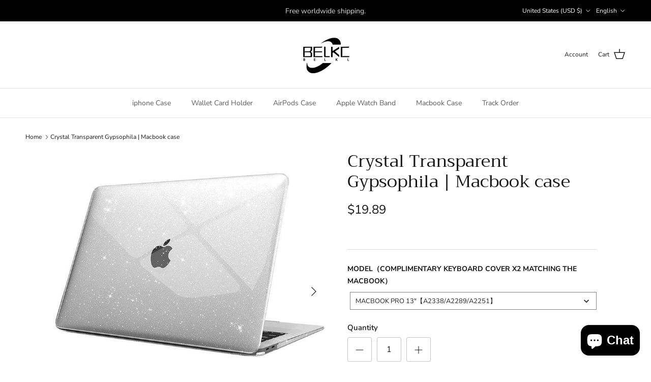

--- FILE ---
content_type: text/html; charset=utf-8
request_url: https://belkcase.com/products/crystal-transparent-gypsophila-macbook-air-pro-case
body_size: 65666
content:
<!doctype html>
<html class="no-js" lang="en" dir="ltr">
<head>
  <meta name="p:domain_verify" content="b71009f9aa744e217f5523a39d7c7c6f"/><meta charset="utf-8">
<meta name="viewport" content="width=device-width,initial-scale=1">
<title>Macbook Air&amp;Pro case | Crystal Transparent Gypsophila &ndash; BELKCASE</title><link rel="canonical" href="https://belkcase.com/products/crystal-transparent-gypsophila-macbook-air-pro-case"><link rel="icon" href="//belkcase.com/cdn/shop/files/img_v3_0256_134a7422-1ebb-4ef2-b3f9-955a24ea010g_7f1d41e4-f3fa-4766-a432-3e06ad0b99b7.png?crop=center&height=48&v=1726305314&width=48" type="image/png">
  <link rel="apple-touch-icon" href="//belkcase.com/cdn/shop/files/img_v3_0256_134a7422-1ebb-4ef2-b3f9-955a24ea010g_7f1d41e4-f3fa-4766-a432-3e06ad0b99b7.png?crop=center&height=180&v=1726305314&width=180"><meta name="description" content="A new look for MacBook  Give your MacBook an excellent protection with a sense of style Absolute Protection Convenient thin and light hard case with full access to all ports and buttons for a full fit and secure fit. Equipped with vents to dissipate heat easily. Anti-slip material ensures easy grip on your macbook Prem"><meta property="og:site_name" content="BELKCASE">
<meta property="og:url" content="https://belkcase.com/products/crystal-transparent-gypsophila-macbook-air-pro-case">
<meta property="og:title" content="Macbook Air&amp;Pro case | Crystal Transparent Gypsophila">
<meta property="og:type" content="product">
<meta property="og:description" content="A new look for MacBook  Give your MacBook an excellent protection with a sense of style Absolute Protection Convenient thin and light hard case with full access to all ports and buttons for a full fit and secure fit. Equipped with vents to dissipate heat easily. Anti-slip material ensures easy grip on your macbook Prem"><meta property="og:image" content="http://belkcase.com/cdn/shop/products/dfasdfsfsaf.jpg?crop=center&height=1200&v=1677582857&width=1200">
  <meta property="og:image:secure_url" content="https://belkcase.com/cdn/shop/products/dfasdfsfsaf.jpg?crop=center&height=1200&v=1677582857&width=1200">
  <meta property="og:image:width" content="800">
  <meta property="og:image:height" content="800"><meta property="og:price:amount" content="19.89">
  <meta property="og:price:currency" content="USD"><meta name="twitter:card" content="summary_large_image">
<meta name="twitter:title" content="Macbook Air&amp;Pro case | Crystal Transparent Gypsophila">
<meta name="twitter:description" content="A new look for MacBook  Give your MacBook an excellent protection with a sense of style Absolute Protection Convenient thin and light hard case with full access to all ports and buttons for a full fit and secure fit. Equipped with vents to dissipate heat easily. Anti-slip material ensures easy grip on your macbook Prem">
<style>@font-face {
  font-family: "Nunito Sans";
  font-weight: 400;
  font-style: normal;
  font-display: fallback;
  src: url("//belkcase.com/cdn/fonts/nunito_sans/nunitosans_n4.0276fe080df0ca4e6a22d9cb55aed3ed5ba6b1da.woff2") format("woff2"),
       url("//belkcase.com/cdn/fonts/nunito_sans/nunitosans_n4.b4964bee2f5e7fd9c3826447e73afe2baad607b7.woff") format("woff");
}
@font-face {
  font-family: "Nunito Sans";
  font-weight: 700;
  font-style: normal;
  font-display: fallback;
  src: url("//belkcase.com/cdn/fonts/nunito_sans/nunitosans_n7.25d963ed46da26098ebeab731e90d8802d989fa5.woff2") format("woff2"),
       url("//belkcase.com/cdn/fonts/nunito_sans/nunitosans_n7.d32e3219b3d2ec82285d3027bd673efc61a996c8.woff") format("woff");
}
@font-face {
  font-family: "Nunito Sans";
  font-weight: 500;
  font-style: normal;
  font-display: fallback;
  src: url("//belkcase.com/cdn/fonts/nunito_sans/nunitosans_n5.6fc0ed1feb3fc393c40619f180fc49c4d0aae0db.woff2") format("woff2"),
       url("//belkcase.com/cdn/fonts/nunito_sans/nunitosans_n5.2c84830b46099cbcc1095f30e0957b88b914e50a.woff") format("woff");
}
@font-face {
  font-family: "Nunito Sans";
  font-weight: 400;
  font-style: italic;
  font-display: fallback;
  src: url("//belkcase.com/cdn/fonts/nunito_sans/nunitosans_i4.6e408730afac1484cf297c30b0e67c86d17fc586.woff2") format("woff2"),
       url("//belkcase.com/cdn/fonts/nunito_sans/nunitosans_i4.c9b6dcbfa43622b39a5990002775a8381942ae38.woff") format("woff");
}
@font-face {
  font-family: "Nunito Sans";
  font-weight: 700;
  font-style: italic;
  font-display: fallback;
  src: url("//belkcase.com/cdn/fonts/nunito_sans/nunitosans_i7.8c1124729eec046a321e2424b2acf328c2c12139.woff2") format("woff2"),
       url("//belkcase.com/cdn/fonts/nunito_sans/nunitosans_i7.af4cda04357273e0996d21184432bcb14651a64d.woff") format("woff");
}
@font-face {
  font-family: Trirong;
  font-weight: 400;
  font-style: normal;
  font-display: fallback;
  src: url("//belkcase.com/cdn/fonts/trirong/trirong_n4.46b40419aaa69bf77077c3108d75dad5a0318d4b.woff2") format("woff2"),
       url("//belkcase.com/cdn/fonts/trirong/trirong_n4.97753898e63cd7e164ad614681eba2c7fe577190.woff") format("woff");
}
@font-face {
  font-family: Trirong;
  font-weight: 700;
  font-style: normal;
  font-display: fallback;
  src: url("//belkcase.com/cdn/fonts/trirong/trirong_n7.a33ed6536f9a7c6d7a9d0b52e1e13fd44f544eff.woff2") format("woff2"),
       url("//belkcase.com/cdn/fonts/trirong/trirong_n7.cdb88d0f8e5c427b393745c8cdeb8bc085cbacff.woff") format("woff");
}
@font-face {
  font-family: "Nunito Sans";
  font-weight: 400;
  font-style: normal;
  font-display: fallback;
  src: url("//belkcase.com/cdn/fonts/nunito_sans/nunitosans_n4.0276fe080df0ca4e6a22d9cb55aed3ed5ba6b1da.woff2") format("woff2"),
       url("//belkcase.com/cdn/fonts/nunito_sans/nunitosans_n4.b4964bee2f5e7fd9c3826447e73afe2baad607b7.woff") format("woff");
}
@font-face {
  font-family: "Nunito Sans";
  font-weight: 600;
  font-style: normal;
  font-display: fallback;
  src: url("//belkcase.com/cdn/fonts/nunito_sans/nunitosans_n6.6e9464eba570101a53130c8130a9e17a8eb55c21.woff2") format("woff2"),
       url("//belkcase.com/cdn/fonts/nunito_sans/nunitosans_n6.25a0ac0c0a8a26038c7787054dd6058dfbc20fa8.woff") format("woff");
}
:root {
  --page-container-width:          1600px;
  --reading-container-width:       720px;
  --divider-opacity:               0.14;
  --gutter-large:                  30px;
  --gutter-desktop:                20px;
  --gutter-mobile:                 16px;
  --section-padding:               50px;
  --larger-section-padding:        80px;
  --larger-section-padding-mobile: 60px;
  --largest-section-padding:       110px;
  --aos-animate-duration:          0.6s;

  --base-font-family:              "Nunito Sans", sans-serif;
  --base-font-weight:              400;
  --base-font-style:               normal;
  --heading-font-family:           Trirong, serif;
  --heading-font-weight:           400;
  --heading-font-style:            normal;
  --logo-font-family:              Trirong, serif;
  --logo-font-weight:              700;
  --logo-font-style:               normal;
  --nav-font-family:               "Nunito Sans", sans-serif;
  --nav-font-weight:               400;
  --nav-font-style:                normal;

  --base-text-size:15px;
  --base-line-height:              1.6;
  --input-text-size:16px;
  --smaller-text-size-1:12px;
  --smaller-text-size-2:14px;
  --smaller-text-size-3:12px;
  --smaller-text-size-4:11px;
  --larger-text-size:34px;
  --super-large-text-size:60px;
  --super-large-mobile-text-size:27px;
  --larger-mobile-text-size:27px;
  --logo-text-size:26px;--btn-letter-spacing: 0.08em;
    --btn-text-transform: uppercase;
    --button-text-size: 13px;
    --quickbuy-button-text-size: 13;
    --small-feature-link-font-size: 0.75em;
    --input-btn-padding-top:             1.2em;
    --input-btn-padding-bottom:          1.2em;--heading-text-transform:none;
  --nav-text-size:                      14px;
  --mobile-menu-font-weight:            600;

  --body-bg-color:                      255 255 255;
  --bg-color:                           255 255 255;
  --body-text-color:                    23 23 23;
  --text-color:                         23 23 23;

  --header-text-col:                    #171717;--header-text-hover-col:             var(--main-nav-link-hover-col);--header-bg-col:                     #ffffff;
  --heading-color:                     23 23 23;
  --body-heading-color:                23 23 23;
  --heading-divider-col:               #dfe3e8;

  --logo-col:                          #171717;
  --main-nav-bg:                       #ffffff;
  --main-nav-link-col:                 #5c5c5c;
  --main-nav-link-hover-col:           #c16452;
  --main-nav-link-featured-col:        #b61d0f;

  --link-color:                        193 100 82;
  --body-link-color:                   193 100 82;

  --btn-bg-color:                        35 35 35;
  --btn-bg-hover-color:                  66 226 255;
  --btn-border-color:                    35 35 35;
  --btn-border-hover-color:              66 226 255;
  --btn-text-color:                      255 255 255;
  --btn-text-hover-color:                255 255 255;--btn-alt-bg-color:                    255 255 255;
  --btn-alt-text-color:                  35 35 35;
  --btn-alt-border-color:                35 35 35;
  --btn-alt-border-hover-color:          35 35 35;--btn-ter-bg-color:                    235 235 235;
  --btn-ter-text-color:                  0 0 0;
  --btn-ter-bg-hover-color:              35 35 35;
  --btn-ter-text-hover-color:            255 255 255;--btn-border-radius: 3px;--color-scheme-default:                             #ffffff;
  --color-scheme-default-color:                       255 255 255;
  --color-scheme-default-text-color:                  23 23 23;
  --color-scheme-default-head-color:                  23 23 23;
  --color-scheme-default-link-color:                  193 100 82;
  --color-scheme-default-btn-text-color:              255 255 255;
  --color-scheme-default-btn-text-hover-color:        255 255 255;
  --color-scheme-default-btn-bg-color:                35 35 35;
  --color-scheme-default-btn-bg-hover-color:          66 226 255;
  --color-scheme-default-btn-border-color:            35 35 35;
  --color-scheme-default-btn-border-hover-color:      66 226 255;
  --color-scheme-default-btn-alt-text-color:          35 35 35;
  --color-scheme-default-btn-alt-bg-color:            255 255 255;
  --color-scheme-default-btn-alt-border-color:        35 35 35;
  --color-scheme-default-btn-alt-border-hover-color:  35 35 35;

  --color-scheme-1:                             #fcfaf3;
  --color-scheme-1-color:                       252 250 243;
  --color-scheme-1-text-color:                  92 92 92;
  --color-scheme-1-head-color:                  23 23 23;
  --color-scheme-1-link-color:                  193 100 82;
  --color-scheme-1-btn-text-color:              255 255 255;
  --color-scheme-1-btn-text-hover-color:        255 255 255;
  --color-scheme-1-btn-bg-color:                35 35 35;
  --color-scheme-1-btn-bg-hover-color:          0 0 0;
  --color-scheme-1-btn-border-color:            35 35 35;
  --color-scheme-1-btn-border-hover-color:      0 0 0;
  --color-scheme-1-btn-alt-text-color:          35 35 35;
  --color-scheme-1-btn-alt-bg-color:            255 255 255;
  --color-scheme-1-btn-alt-border-color:        35 35 35;
  --color-scheme-1-btn-alt-border-hover-color:  35 35 35;

  --color-scheme-2:                             #faf2e6;
  --color-scheme-2-color:                       250 242 230;
  --color-scheme-2-text-color:                  92 92 92;
  --color-scheme-2-head-color:                  23 23 23;
  --color-scheme-2-link-color:                  193 100 82;
  --color-scheme-2-btn-text-color:              255 255 255;
  --color-scheme-2-btn-text-hover-color:        255 255 255;
  --color-scheme-2-btn-bg-color:                35 35 35;
  --color-scheme-2-btn-bg-hover-color:          0 0 0;
  --color-scheme-2-btn-border-color:            35 35 35;
  --color-scheme-2-btn-border-hover-color:      0 0 0;
  --color-scheme-2-btn-alt-text-color:          35 35 35;
  --color-scheme-2-btn-alt-bg-color:            255 255 255;
  --color-scheme-2-btn-alt-border-color:        35 35 35;
  --color-scheme-2-btn-alt-border-hover-color:  35 35 35;

  /* Shop Pay payment terms */
  --payment-terms-background-color:    #ffffff;--quickbuy-bg: 255 255 255;--body-input-background-color:       rgb(var(--body-bg-color));
  --input-background-color:            rgb(var(--body-bg-color));
  --body-input-text-color:             var(--body-text-color);
  --input-text-color:                  var(--body-text-color);
  --body-input-border-color:           rgb(197, 197, 197);
  --input-border-color:                rgb(197, 197, 197);
  --input-border-color-hover:          rgb(127, 127, 127);
  --input-border-color-active:         rgb(23, 23, 23);

  --swatch-cross-svg:                  url("data:image/svg+xml,%3Csvg xmlns='http://www.w3.org/2000/svg' width='240' height='240' viewBox='0 0 24 24' fill='none' stroke='rgb(197, 197, 197)' stroke-width='0.09' preserveAspectRatio='none' %3E%3Cline x1='24' y1='0' x2='0' y2='24'%3E%3C/line%3E%3C/svg%3E");
  --swatch-cross-hover:                url("data:image/svg+xml,%3Csvg xmlns='http://www.w3.org/2000/svg' width='240' height='240' viewBox='0 0 24 24' fill='none' stroke='rgb(127, 127, 127)' stroke-width='0.09' preserveAspectRatio='none' %3E%3Cline x1='24' y1='0' x2='0' y2='24'%3E%3C/line%3E%3C/svg%3E");
  --swatch-cross-active:               url("data:image/svg+xml,%3Csvg xmlns='http://www.w3.org/2000/svg' width='240' height='240' viewBox='0 0 24 24' fill='none' stroke='rgb(23, 23, 23)' stroke-width='0.09' preserveAspectRatio='none' %3E%3Cline x1='24' y1='0' x2='0' y2='24'%3E%3C/line%3E%3C/svg%3E");

  --footer-divider-col:                #efdfc7;
  --footer-text-col:                   255 255 255;
  --footer-heading-col:                23 23 23;
  --footer-bg:                         #171717;--product-label-overlay-justify: flex-start;--product-label-overlay-align: flex-start;--product-label-overlay-reduction-text:   #ffffff;
  --product-label-overlay-reduction-bg:     #c20000;
  --product-label-overlay-stock-text:       #ffffff;
  --product-label-overlay-stock-bg:         #09728c;
  --product-label-overlay-new-text:         #ffffff;
  --product-label-overlay-new-bg:           #c16452;
  --product-label-overlay-meta-text:        #ffffff;
  --product-label-overlay-meta-bg:          #bd2585;
  --product-label-sale-text:                #c20000;
  --product-label-sold-text:                #171717;
  --product-label-preorder-text:            #3ea36a;

  --product-block-crop-align:               center;

  
  --product-block-price-align:              flex-start;
  --product-block-price-item-margin-start:  initial;
  --product-block-price-item-margin-end:    .5rem;
  

  --collection-block-image-position:   center center;

  --swatch-picker-image-size:          40px;
  --swatch-crop-align:                 center center;

  --image-overlay-text-color:          255 255 255;--image-overlay-bg:                  rgba(0, 0, 0, 0.12);
  --image-overlay-shadow-start:        rgb(0 0 0 / 0.16);
  --image-overlay-box-opacity:         0.88;.image-overlay--bg-box .text-overlay .text-overlay__text {
      --image-overlay-box-bg: 255 255 255;
      --heading-color: var(--body-heading-color);
      --text-color: var(--body-text-color);
      --link-color: var(--body-link-color);
    }--product-inventory-ok-box-color:            #f2faf0;
  --product-inventory-ok-text-color:           #108043;
  --product-inventory-ok-icon-box-fill-color:  #fff;
  --product-inventory-low-box-color:           #fcf1cd;
  --product-inventory-low-text-color:          #dd9a1a;
  --product-inventory-low-icon-box-fill-color: #fff;
  --product-inventory-low-text-color-channels: 16, 128, 67;
  --product-inventory-ok-text-color-channels:  221, 154, 26;

  --rating-star-color: 193 100 82;
}::selection {
    background: rgb(var(--body-heading-color));
    color: rgb(var(--body-bg-color));
  }
  ::-moz-selection {
    background: rgb(var(--body-heading-color));
    color: rgb(var(--body-bg-color));
  }.use-color-scheme--default {
  --product-label-sale-text:           #c20000;
  --product-label-sold-text:           #171717;
  --product-label-preorder-text:       #3ea36a;
  --input-background-color:            rgb(var(--body-bg-color));
  --input-text-color:                  var(--body-input-text-color);
  --input-border-color:                rgb(197, 197, 197);
  --input-border-color-hover:          rgb(127, 127, 127);
  --input-border-color-active:         rgb(23, 23, 23);
}</style>

  <link href="//belkcase.com/cdn/shop/t/35/assets/main.css?v=155629054497702245621726181501" rel="stylesheet" type="text/css" media="all" />
<link rel="preload" as="font" href="//belkcase.com/cdn/fonts/nunito_sans/nunitosans_n4.0276fe080df0ca4e6a22d9cb55aed3ed5ba6b1da.woff2" type="font/woff2" crossorigin><link rel="preload" as="font" href="//belkcase.com/cdn/fonts/trirong/trirong_n4.46b40419aaa69bf77077c3108d75dad5a0318d4b.woff2" type="font/woff2" crossorigin><script>
    document.documentElement.className = document.documentElement.className.replace('no-js', 'js');

    window.theme = {
      info: {
        name: 'Symmetry',
        version: '7.3.0'
      },
      device: {
        hasTouch: window.matchMedia('(any-pointer: coarse)').matches,
        hasHover: window.matchMedia('(hover: hover)').matches
      },
      mediaQueries: {
        md: '(min-width: 768px)',
        productMediaCarouselBreak: '(min-width: 1041px)'
      },
      routes: {
        base: 'https://belkcase.com',
        cart: '/cart',
        cartAdd: '/cart/add.js',
        cartUpdate: '/cart/update.js',
        predictiveSearch: '/search/suggest'
      },
      strings: {
        cartTermsConfirmation: "You must agree to the terms and conditions before continuing.",
        cartItemsQuantityError: "You can only add [QUANTITY] of this item to your cart.",
        generalSearchViewAll: "View all search results",
        noStock: "Sold out",
        noVariant: "Unavailable",
        productsProductChooseA: "Choose a",
        generalSearchPages: "Pages",
        generalSearchNoResultsWithoutTerms: "Sorry, we couldnʼt find any results",
        shippingCalculator: {
          singleRate: "There is one shipping rate for this destination:",
          multipleRates: "There are multiple shipping rates for this destination:",
          noRates: "We do not ship to this destination."
        }
      },
      settings: {
        moneyWithCurrencyFormat: "\u003cspan class=money\u003e${{amount}} USD\u003c\/span\u003e",
        cartType: "drawer",
        afterAddToCart: "drawer",
        quickbuyStyle: "button",
        externalLinksNewTab: false,
        internalLinksSmoothScroll: true
      }
    }

    theme.inlineNavigationCheck = function() {
      var pageHeader = document.querySelector('.pageheader'),
          inlineNavContainer = pageHeader.querySelector('.logo-area__left__inner'),
          inlineNav = inlineNavContainer.querySelector('.navigation--left');
      if (inlineNav && getComputedStyle(inlineNav).display != 'none') {
        var inlineMenuCentered = document.querySelector('.pageheader--layout-inline-menu-center'),
            logoContainer = document.querySelector('.logo-area__middle__inner');
        if(inlineMenuCentered) {
          var rightWidth = document.querySelector('.logo-area__right__inner').clientWidth,
              middleWidth = logoContainer.clientWidth,
              logoArea = document.querySelector('.logo-area'),
              computedLogoAreaStyle = getComputedStyle(logoArea),
              logoAreaInnerWidth = logoArea.clientWidth - Math.ceil(parseFloat(computedLogoAreaStyle.paddingLeft)) - Math.ceil(parseFloat(computedLogoAreaStyle.paddingRight)),
              availableNavWidth = logoAreaInnerWidth - Math.max(rightWidth, middleWidth) * 2 - 40;
          inlineNavContainer.style.maxWidth = availableNavWidth + 'px';
        }

        var firstInlineNavLink = inlineNav.querySelector('.navigation__item:first-child'),
            lastInlineNavLink = inlineNav.querySelector('.navigation__item:last-child');
        if (lastInlineNavLink) {
          var inlineNavWidth = null;
          if(document.querySelector('html[dir=rtl]')) {
            inlineNavWidth = firstInlineNavLink.offsetLeft - lastInlineNavLink.offsetLeft + firstInlineNavLink.offsetWidth;
          } else {
            inlineNavWidth = lastInlineNavLink.offsetLeft - firstInlineNavLink.offsetLeft + lastInlineNavLink.offsetWidth;
          }
          if (inlineNavContainer.offsetWidth >= inlineNavWidth) {
            pageHeader.classList.add('pageheader--layout-inline-permitted');
            var tallLogo = logoContainer.clientHeight > lastInlineNavLink.clientHeight + 20;
            if (tallLogo) {
              inlineNav.classList.add('navigation--tight-underline');
            } else {
              inlineNav.classList.remove('navigation--tight-underline');
            }
          } else {
            pageHeader.classList.remove('pageheader--layout-inline-permitted');
          }
        }
      }
    };

    theme.setInitialHeaderHeightProperty = () => {
      const section = document.querySelector('.section-header');
      if (section) {
        document.documentElement.style.setProperty('--theme-header-height', Math.ceil(section.clientHeight) + 'px');
      }
    };
  </script>

  <script src="//belkcase.com/cdn/shop/t/35/assets/main.js?v=71597228913418551581726181501" defer></script>
    <script src="//belkcase.com/cdn/shop/t/35/assets/animate-on-scroll.js?v=15249566486942820451726181500" defer></script>
    <link href="//belkcase.com/cdn/shop/t/35/assets/animate-on-scroll.css?v=116824741000487223811726181500" rel="stylesheet" type="text/css" media="all" />
  

  <script>window.performance && window.performance.mark && window.performance.mark('shopify.content_for_header.start');</script><meta name="google-site-verification" content="06g35uniY4drdtNjKN1v2jsntrFvRfyR5hbZrvNI26s">
<meta name="google-site-verification" content="1sIkGna0fC2KE2odgG-jTJWlIlgZIF1076jlT_Av3ig">
<meta id="shopify-digital-wallet" name="shopify-digital-wallet" content="/55420682445/digital_wallets/dialog">
<link rel="alternate" hreflang="x-default" href="https://belkcase.com/products/crystal-transparent-gypsophila-macbook-air-pro-case">
<link rel="alternate" hreflang="en" href="https://belkcase.com/products/crystal-transparent-gypsophila-macbook-air-pro-case">
<link rel="alternate" hreflang="pt" href="https://belkcase.com/pt/products/crystal-transparent-gypsophila-macbook-air-pro-case">
<link rel="alternate" hreflang="fr" href="https://belkcase.com/fr/products/crystal-transparent-gypsophila-macbook-air-pro-case">
<link rel="alternate" hreflang="de" href="https://belkcase.com/de/products/crystal-transparent-gypsophila-macbook-air-pro-case">
<link rel="alternate" hreflang="es" href="https://belkcase.com/es/products/crystal-transparent-gypsophila-macbook-air-pro-case">
<link rel="alternate" hreflang="el" href="https://belkcase.com/el/products/crystal-transparent-gypsophila-macbook-air-pro-case">
<link rel="alternate" hreflang="ar" href="https://belkcase.com/ar/products/crystal-transparent-gypsophila-macbook-air-pro-case">
<link rel="alternate" type="application/json+oembed" href="https://belkcase.com/products/crystal-transparent-gypsophila-macbook-air-pro-case.oembed">
<script async="async" src="/checkouts/internal/preloads.js?locale=en-US"></script>
<script id="shopify-features" type="application/json">{"accessToken":"79e7624c3208c6a3356936fe9be0d6b6","betas":["rich-media-storefront-analytics"],"domain":"belkcase.com","predictiveSearch":true,"shopId":55420682445,"locale":"en"}</script>
<script>var Shopify = Shopify || {};
Shopify.shop = "belkmacbookcase.myshopify.com";
Shopify.locale = "en";
Shopify.currency = {"active":"USD","rate":"1.0"};
Shopify.country = "US";
Shopify.theme = {"name":"Symmetry","id":157373366477,"schema_name":"Symmetry","schema_version":"7.3.0","theme_store_id":568,"role":"main"};
Shopify.theme.handle = "null";
Shopify.theme.style = {"id":null,"handle":null};
Shopify.cdnHost = "belkcase.com/cdn";
Shopify.routes = Shopify.routes || {};
Shopify.routes.root = "/";</script>
<script type="module">!function(o){(o.Shopify=o.Shopify||{}).modules=!0}(window);</script>
<script>!function(o){function n(){var o=[];function n(){o.push(Array.prototype.slice.apply(arguments))}return n.q=o,n}var t=o.Shopify=o.Shopify||{};t.loadFeatures=n(),t.autoloadFeatures=n()}(window);</script>
<script id="shop-js-analytics" type="application/json">{"pageType":"product"}</script>
<script defer="defer" async type="module" src="//belkcase.com/cdn/shopifycloud/shop-js/modules/v2/client.init-shop-cart-sync_C5BV16lS.en.esm.js"></script>
<script defer="defer" async type="module" src="//belkcase.com/cdn/shopifycloud/shop-js/modules/v2/chunk.common_CygWptCX.esm.js"></script>
<script type="module">
  await import("//belkcase.com/cdn/shopifycloud/shop-js/modules/v2/client.init-shop-cart-sync_C5BV16lS.en.esm.js");
await import("//belkcase.com/cdn/shopifycloud/shop-js/modules/v2/chunk.common_CygWptCX.esm.js");

  window.Shopify.SignInWithShop?.initShopCartSync?.({"fedCMEnabled":true,"windoidEnabled":true});

</script>
<script>(function() {
  var isLoaded = false;
  function asyncLoad() {
    if (isLoaded) return;
    isLoaded = true;
    var urls = ["https:\/\/cdn.vstar.app\/static\/js\/thankyou.js?shop=belkmacbookcase.myshopify.com","https:\/\/fbt.kaktusapp.com\/storage\/js\/kaktus_fbt-belkmacbookcase.myshopify.com.js?ver=55\u0026shop=belkmacbookcase.myshopify.com","https:\/\/omnisnippet1.com\/platforms\/shopify.js?source=scriptTag\u0026v=2025-10-29T07\u0026shop=belkmacbookcase.myshopify.com","https:\/\/my.fpcdn.me\/embed\/shopify\/belkmacbookcase.myshopify.com\/embed.js?v=490693\u0026shop=belkmacbookcase.myshopify.com"];
    for (var i = 0; i < urls.length; i++) {
      var s = document.createElement('script');
      s.type = 'text/javascript';
      s.async = true;
      s.src = urls[i];
      var x = document.getElementsByTagName('script')[0];
      x.parentNode.insertBefore(s, x);
    }
  };
  if(window.attachEvent) {
    window.attachEvent('onload', asyncLoad);
  } else {
    window.addEventListener('load', asyncLoad, false);
  }
})();</script>
<script id="__st">var __st={"a":55420682445,"offset":28800,"reqid":"3bb0bf0a-564c-4923-adb7-d6fe395fe06b-1768762691","pageurl":"belkcase.com\/products\/crystal-transparent-gypsophila-macbook-air-pro-case","u":"1ee67b705c9f","p":"product","rtyp":"product","rid":6950519832781};</script>
<script>window.ShopifyPaypalV4VisibilityTracking = true;</script>
<script id="captcha-bootstrap">!function(){'use strict';const t='contact',e='account',n='new_comment',o=[[t,t],['blogs',n],['comments',n],[t,'customer']],c=[[e,'customer_login'],[e,'guest_login'],[e,'recover_customer_password'],[e,'create_customer']],r=t=>t.map((([t,e])=>`form[action*='/${t}']:not([data-nocaptcha='true']) input[name='form_type'][value='${e}']`)).join(','),a=t=>()=>t?[...document.querySelectorAll(t)].map((t=>t.form)):[];function s(){const t=[...o],e=r(t);return a(e)}const i='password',u='form_key',d=['recaptcha-v3-token','g-recaptcha-response','h-captcha-response',i],f=()=>{try{return window.sessionStorage}catch{return}},m='__shopify_v',_=t=>t.elements[u];function p(t,e,n=!1){try{const o=window.sessionStorage,c=JSON.parse(o.getItem(e)),{data:r}=function(t){const{data:e,action:n}=t;return t[m]||n?{data:e,action:n}:{data:t,action:n}}(c);for(const[e,n]of Object.entries(r))t.elements[e]&&(t.elements[e].value=n);n&&o.removeItem(e)}catch(o){console.error('form repopulation failed',{error:o})}}const l='form_type',E='cptcha';function T(t){t.dataset[E]=!0}const w=window,h=w.document,L='Shopify',v='ce_forms',y='captcha';let A=!1;((t,e)=>{const n=(g='f06e6c50-85a8-45c8-87d0-21a2b65856fe',I='https://cdn.shopify.com/shopifycloud/storefront-forms-hcaptcha/ce_storefront_forms_captcha_hcaptcha.v1.5.2.iife.js',D={infoText:'Protected by hCaptcha',privacyText:'Privacy',termsText:'Terms'},(t,e,n)=>{const o=w[L][v],c=o.bindForm;if(c)return c(t,g,e,D).then(n);var r;o.q.push([[t,g,e,D],n]),r=I,A||(h.body.append(Object.assign(h.createElement('script'),{id:'captcha-provider',async:!0,src:r})),A=!0)});var g,I,D;w[L]=w[L]||{},w[L][v]=w[L][v]||{},w[L][v].q=[],w[L][y]=w[L][y]||{},w[L][y].protect=function(t,e){n(t,void 0,e),T(t)},Object.freeze(w[L][y]),function(t,e,n,w,h,L){const[v,y,A,g]=function(t,e,n){const i=e?o:[],u=t?c:[],d=[...i,...u],f=r(d),m=r(i),_=r(d.filter((([t,e])=>n.includes(e))));return[a(f),a(m),a(_),s()]}(w,h,L),I=t=>{const e=t.target;return e instanceof HTMLFormElement?e:e&&e.form},D=t=>v().includes(t);t.addEventListener('submit',(t=>{const e=I(t);if(!e)return;const n=D(e)&&!e.dataset.hcaptchaBound&&!e.dataset.recaptchaBound,o=_(e),c=g().includes(e)&&(!o||!o.value);(n||c)&&t.preventDefault(),c&&!n&&(function(t){try{if(!f())return;!function(t){const e=f();if(!e)return;const n=_(t);if(!n)return;const o=n.value;o&&e.removeItem(o)}(t);const e=Array.from(Array(32),(()=>Math.random().toString(36)[2])).join('');!function(t,e){_(t)||t.append(Object.assign(document.createElement('input'),{type:'hidden',name:u})),t.elements[u].value=e}(t,e),function(t,e){const n=f();if(!n)return;const o=[...t.querySelectorAll(`input[type='${i}']`)].map((({name:t})=>t)),c=[...d,...o],r={};for(const[a,s]of new FormData(t).entries())c.includes(a)||(r[a]=s);n.setItem(e,JSON.stringify({[m]:1,action:t.action,data:r}))}(t,e)}catch(e){console.error('failed to persist form',e)}}(e),e.submit())}));const S=(t,e)=>{t&&!t.dataset[E]&&(n(t,e.some((e=>e===t))),T(t))};for(const o of['focusin','change'])t.addEventListener(o,(t=>{const e=I(t);D(e)&&S(e,y())}));const B=e.get('form_key'),M=e.get(l),P=B&&M;t.addEventListener('DOMContentLoaded',(()=>{const t=y();if(P)for(const e of t)e.elements[l].value===M&&p(e,B);[...new Set([...A(),...v().filter((t=>'true'===t.dataset.shopifyCaptcha))])].forEach((e=>S(e,t)))}))}(h,new URLSearchParams(w.location.search),n,t,e,['guest_login'])})(!0,!0)}();</script>
<script integrity="sha256-4kQ18oKyAcykRKYeNunJcIwy7WH5gtpwJnB7kiuLZ1E=" data-source-attribution="shopify.loadfeatures" defer="defer" src="//belkcase.com/cdn/shopifycloud/storefront/assets/storefront/load_feature-a0a9edcb.js" crossorigin="anonymous"></script>
<script data-source-attribution="shopify.dynamic_checkout.dynamic.init">var Shopify=Shopify||{};Shopify.PaymentButton=Shopify.PaymentButton||{isStorefrontPortableWallets:!0,init:function(){window.Shopify.PaymentButton.init=function(){};var t=document.createElement("script");t.src="https://belkcase.com/cdn/shopifycloud/portable-wallets/latest/portable-wallets.en.js",t.type="module",document.head.appendChild(t)}};
</script>
<script data-source-attribution="shopify.dynamic_checkout.buyer_consent">
  function portableWalletsHideBuyerConsent(e){var t=document.getElementById("shopify-buyer-consent"),n=document.getElementById("shopify-subscription-policy-button");t&&n&&(t.classList.add("hidden"),t.setAttribute("aria-hidden","true"),n.removeEventListener("click",e))}function portableWalletsShowBuyerConsent(e){var t=document.getElementById("shopify-buyer-consent"),n=document.getElementById("shopify-subscription-policy-button");t&&n&&(t.classList.remove("hidden"),t.removeAttribute("aria-hidden"),n.addEventListener("click",e))}window.Shopify?.PaymentButton&&(window.Shopify.PaymentButton.hideBuyerConsent=portableWalletsHideBuyerConsent,window.Shopify.PaymentButton.showBuyerConsent=portableWalletsShowBuyerConsent);
</script>
<script>
  function portableWalletsCleanup(e){e&&e.src&&console.error("Failed to load portable wallets script "+e.src);var t=document.querySelectorAll("shopify-accelerated-checkout .shopify-payment-button__skeleton, shopify-accelerated-checkout-cart .wallet-cart-button__skeleton"),e=document.getElementById("shopify-buyer-consent");for(let e=0;e<t.length;e++)t[e].remove();e&&e.remove()}function portableWalletsNotLoadedAsModule(e){e instanceof ErrorEvent&&"string"==typeof e.message&&e.message.includes("import.meta")&&"string"==typeof e.filename&&e.filename.includes("portable-wallets")&&(window.removeEventListener("error",portableWalletsNotLoadedAsModule),window.Shopify.PaymentButton.failedToLoad=e,"loading"===document.readyState?document.addEventListener("DOMContentLoaded",window.Shopify.PaymentButton.init):window.Shopify.PaymentButton.init())}window.addEventListener("error",portableWalletsNotLoadedAsModule);
</script>

<script type="module" src="https://belkcase.com/cdn/shopifycloud/portable-wallets/latest/portable-wallets.en.js" onError="portableWalletsCleanup(this)" crossorigin="anonymous"></script>
<script nomodule>
  document.addEventListener("DOMContentLoaded", portableWalletsCleanup);
</script>

<link id="shopify-accelerated-checkout-styles" rel="stylesheet" media="screen" href="https://belkcase.com/cdn/shopifycloud/portable-wallets/latest/accelerated-checkout-backwards-compat.css" crossorigin="anonymous">
<style id="shopify-accelerated-checkout-cart">
        #shopify-buyer-consent {
  margin-top: 1em;
  display: inline-block;
  width: 100%;
}

#shopify-buyer-consent.hidden {
  display: none;
}

#shopify-subscription-policy-button {
  background: none;
  border: none;
  padding: 0;
  text-decoration: underline;
  font-size: inherit;
  cursor: pointer;
}

#shopify-subscription-policy-button::before {
  box-shadow: none;
}

      </style>

<script>window.performance && window.performance.mark && window.performance.mark('shopify.content_for_header.end');</script>
<!-- CC Custom Head Start --><!-- CC Custom Head End -->

<!-- PageFly Header Render begins -->
  
  <script>
    window.addEventListener('load', () => {
      // fallback for gtag when not initialized
      if(typeof window.gtag !== 'function') {
        window.gtag = (str1, str2, obj) => {
        }
      }
    }) 
  </script>
  <!-- PageFly begins loading Google fonts --><link rel="preconnect" href="https://fonts.googleapis.com"><link rel="preconnect" href="https://fonts.gstatic.com" crossorigin><link rel="preload" as="style" fetchpriority="low" href="https://fonts.googleapis.com/css2?family=Lato:wght@400&family=Playfair+Display:wght@400&family=Lato:wght@400&family=Source+Sans+Pro:wght@400&display=block"><link rel="stylesheet" href="https://fonts.googleapis.com/css2?family=Lato:wght@400&family=Playfair+Display:wght@400&family=Lato:wght@400&family=Source+Sans+Pro:wght@400&display=block" media="(min-width: 640px)"><link rel="stylesheet" href="https://fonts.googleapis.com/css2?family=Lato:wght@400&family=Playfair+Display:wght@400&family=Lato:wght@400&family=Source+Sans+Pro:wght@400&display=block" media="print" onload="this.onload=null;this.media='all'"><!-- PageFly ends loading Google fonts -->

<style>.__pf .pf-c-ct,.__pf .pf-c-lt,.__pf .pf-c-rt{align-content:flex-start}.__pf .oh,.pf-sr-only{overflow:hidden}.__pf img,.__pf video{max-width:100%;border:0;vertical-align:middle}.__pf [tabIndex],.__pf button,.__pf input,.__pf select,.__pf textarea{touch-action:manipulation}.__pf:not([data-pf-editor-version=gen-2]) :focus-visible{outline:0!important;box-shadow:none!important}.__pf:not([data-pf-editor-version=gen-2]) :not(input):not(select):not(textarea):not([data-active=true]):focus-visible{border:none!important}.__pf *,.__pf :after,.__pf :before{box-sizing:border-box}.__pf [disabled],.__pf [readonly]{cursor:default}.__pf [data-href],.__pf button:not([data-pf-id]):hover{cursor:pointer}.__pf [disabled]:not([disabled=false]),.pf-dialog svg{pointer-events:none}.__pf [hidden]{display:none!important}.__pf [data-link=inherit]{color:inherit;text-decoration:none}.__pf [data-pf-placeholder]{outline:0;height:auto;display:none;pointer-events:none!important}.__pf .pf-ifr,.__pf [style*="--ratio"] img{height:100%;left:0;top:0;width:100%;position:absolute}.__pf .pf-r,.__pf .pf-r-eh>.pf-c{display:flex}.__pf [style*="--cw"]{padding:0 15px;width:100%;margin:auto;max-width:var(--cw)}.__pf .pf-ifr{border:0}.__pf .pf-bg-lazy{background-image:none!important}.__pf .pf-r{flex-wrap:wrap}.__pf .pf-r-dg{display:grid}.__pf [style*="--c-xs"]{max-width:calc(100%/12*var(--c-xs));flex-basis:calc(100%/12*var(--c-xs))}.__pf [style*="--s-xs"]{margin:0 calc(-1 * var(--s-xs))}.__pf [style*="--s-xs"]>.pf-c{padding:var(--s-xs)}.__pf .pf-r-ew>.pf-c{flex-grow:1;flex-basis:0}.__pf [style*="--ew-xs"]>.pf-c{flex-basis:calc(100% / var(--ew-xs));max-width:calc(100% / var(--ew-xs))}.__pf [style*="--ratio"]{position:relative;padding-bottom:var(--ratio)}.main-content{padding:0}.footer-section,.site-footer,.site-footer-wrapper,main .accent-background+.shopify-section{margin:0}@media (max-width:767.4999px){.__pf .pf-hide{display:none!important}}@media (max-width:1024.4999px) and (min-width:767.5px){.__pf .pf-sm-hide{display:none!important}}@media (max-width:1199.4999px) and (min-width:1024.5px){.__pf .pf-md-hide{display:none!important}}@media (min-width:767.5px){.__pf [style*="--s-sm"]{margin:0 calc(-1 * var(--s-sm))}.__pf [style*="--c-sm"]{max-width:calc(100%/12*var(--c-sm));flex-basis:calc(100%/12*var(--c-sm))}.__pf [style*="--s-sm"]>.pf-c{padding:var(--s-sm)}.__pf [style*="--ew-sm"]>.pf-c{flex-basis:calc(100% / var(--ew-sm));max-width:calc(100% / var(--ew-sm))}}@media (min-width:1024.5px){.__pf [style*="--s-md"]{margin:0 calc(-1 * var(--s-md))}.__pf [style*="--c-md"]{max-width:calc(100%/12*var(--c-md));flex-basis:calc(100%/12*var(--c-md))}.__pf [style*="--s-md"]>.pf-c{padding:var(--s-md)}.__pf [style*="--ew-md"]>.pf-c{flex-basis:calc(100% / var(--ew-md));max-width:calc(100% / var(--ew-md))}}@media (min-width:1199.5px){.__pf [style*="--s-lg"]{margin:0 calc(-1 * var(--s-lg))}.__pf [style*="--c-lg"]{max-width:calc(100%/12*var(--c-lg));flex-basis:calc(100%/12*var(--c-lg))}.__pf [style*="--s-lg"]>.pf-c{padding:var(--s-lg)}.__pf [style*="--ew-lg"]>.pf-c{flex-basis:calc(100% / var(--ew-lg));max-width:calc(100% / var(--ew-lg))}.__pf .pf-lg-hide{display:none!important}}.__pf .pf-r-eh>.pf-c>div{width:100%}.__pf .pf-c-lt{justify-content:flex-start;align-items:flex-start}.__pf .pf-c-ct{justify-content:center;align-items:flex-start}.__pf .pf-c-rt{justify-content:flex-end;align-items:flex-start}.__pf .pf-c-lm{justify-content:flex-start;align-items:center;align-content:center}.__pf .pf-c-cm{justify-content:center;align-items:center;align-content:center}.__pf .pf-c-rm{justify-content:flex-end;align-items:center;align-content:center}.__pf .pf-c-cb,.__pf .pf-c-lb,.__pf .pf-c-rb{align-content:flex-end}.__pf .pf-c-lb{justify-content:flex-start;align-items:flex-end}.__pf .pf-c-cb{justify-content:center;align-items:flex-end}.__pf .pf-c-rb{justify-content:flex-end;align-items:flex-end}.pf-no-border:not(:focus-visible){border:none;outline:0}.pf-sr-only{position:absolute;width:1px;height:1px;padding:0;clip:rect(0,0,0,0);white-space:nowrap;clip-path:inset(50%);border:0}.pf-close-dialog-btn,.pf-dialog{background:0 0;border:none;padding:0}.pf-visibility-hidden{visibility:hidden}.pf-dialog{top:50%;left:50%;transform:translate(-50%,-50%);max-height:min(calc(9/16*100vw),calc(100% - 6px - 2em));-webkit-overflow-scrolling:touch;overflow:hidden;margin:0}.pf-dialog::backdrop{background:rgba(0,0,0,.9);opacity:1}.pf-close-dialog-btn{position:absolute;top:0;right:0;height:16px;margin-bottom:8px;cursor:pointer}.pf-close-dialog-btn:not(:focus-visible){box-shadow:none}.pf-dialog-content{display:block;margin:24px auto auto;width:100%;height:calc(100% - 24px)}.pf-dialog-content>*{width:100%;height:100%;border:0}</style>
<style>@media all{.__pf .pf-gs-button-1,.__pf .pf-gs-button-2,.__pf .pf-gs-button-3{padding:12px 20px;font-size:16px;line-height:16px;letter-spacing:0;margin:0}.__pf{--pf-primary-color:rgb(199, 61, 35);--pf-secondary-color:rgb(63, 115, 203);--pf-foreground-color:rgb(55, 126, 98);--pf-background-color:rgb(204, 204, 204);--pf-color-5:rgb(17, 18, 19);--pf-color-6:rgb(246, 197, 103);--pf-color-7:rgb(121, 202, 216);--pf-color-8:rgb(240, 240, 240);--pf-primary-font:"Playfair Display";--pf-secondary-font:"Lato";--pf-tertiary-font:"Source Sans Pro"}.__pf .pf-gs-button-1{background-color:#919da9;color:#fff}.__pf .pf-gs-button-2{color:#919da9;border:1px solid #919da9}.__pf .pf-gs-button-3{background-color:#919da9;color:#fff;border-radius:40px}.__pf .pf-gs-button-4{color:#919da9;border-radius:40px;border:1px solid #919da9;padding:12px 20px;margin:0;font-size:16px;line-height:16px;letter-spacing:0}.__pf .pf-gs-button-5,.__pf .pf-gs-button-6{color:#919da9;border-style:solid;border-color:#919da9;padding:12px 20px;font-size:16px;line-height:16px;letter-spacing:0}.__pf .pf-gs-button-5{border-width:0 0 3px;margin:0}.__pf .pf-gs-button-6{border-width:0 3px 3px 0;margin:0}.__pf .pf-gs-icon-1,.__pf .pf-gs-icon-2{background-color:#919da9;color:#fff;padding:8px;margin:0;border-style:none}.__pf .pf-gs-icon-1{border-radius:0}.__pf .pf-gs-icon-2{border-radius:50%}.__pf .pf-gs-icon-3,.__pf .pf-gs-icon-4{background-color:#fff;color:#919da9;padding:8px;margin:0;border:1px solid #919da9}.__pf .pf-gs-icon-4{border-radius:50%}.__pf .pf-gs-icon-5,.__pf .pf-gs-icon-6{background-color:#f5f5f5;color:#919da9;padding:8px;margin:0;border:1px solid #919da9}.__pf .pf-gs-icon-6{border-radius:50%}.__pf .pf-gs-image-1{width:100%}.__pf .pf-gs-image-2{border:3px solid #919da9;width:100%}.__pf .pf-gs-image-3{border:3px solid #919da9;padding:10px;width:100%}.__pf .pf-gs-image-4,.__pf .pf-gs-image-5{border-radius:50%;width:100%}.__pf .pf-gs-image-5{border:3px solid #919da9}.__pf .pf-gs-image-6{border-radius:50%;border:3px solid #919da9;padding:10px;width:100%}.__pf .pf-gs-heading-1,.__pf .pf-gs-heading-2,.__pf .pf-gs-heading-3,.__pf .pf-gs-heading-4,.__pf .pf-gs-heading-5{color:#000;padding:0;margin:18px 0}.__pf .pf-gs-heading-1{font-size:32px}.__pf .pf-gs-heading-2{font-size:24px}.__pf .pf-gs-heading-3{font-size:20px}.__pf .pf-gs-heading-4{font-size:18px}.__pf .pf-gs-heading-5{font-size:16px}.__pf .pf-gs-heading-6{margin:18px 0;font-size:14px;color:#000;padding:0}.__pf .pf-gs-paragraph-1,.__pf .pf-gs-paragraph-2,.__pf .pf-gs-paragraph-3,.__pf .pf-gs-paragraph-4{color:#000;padding:0;margin:16px 0;font-size:16px}.__pf .pf-gs-paragraph-1{text-align:left}.__pf .pf-gs-paragraph-2{text-align:right}.__pf .pf-gs-paragraph-3{text-align:center}.__pf .pf-gs-divider-1,.__pf .pf-gs-divider-2,.__pf .pf-gs-divider-3{padding:16px 0;margin:0;font-size:2px}.__pf .pf-gs-divider-1{color:#919da9}.__pf .pf-gs-divider-2{color:#444749}.__pf .pf-gs-divider-3{color:#b9bfca}}</style>
<style>.pf-color-scheme-1,.pf-color-scheme-2{--pf-scheme-shadow-color:rgb(0, 0, 0, 0.25)}.pf-color-scheme-1{--pf-scheme-bg-color: ;--pf-scheme-text-color: ;--pf-scheme-btn-bg-color: ;--pf-scheme-btn-text-color: ;--pf-scheme-border-color: ;background-color:var(--pf-scheme-bg-color);background-image:var(--pf-scheme-bg-gradient-color);border-color:var(--pf-scheme-border-color);color:var(--pf-scheme-text-color)}.pf-color-scheme-2,.pf-color-scheme-3{--pf-scheme-btn-text-color:rgb(255, 255, 255);background-color:var(--pf-scheme-bg-color);background-image:var(--pf-scheme-bg-gradient-color);border-color:var(--pf-scheme-border-color);color:var(--pf-scheme-text-color)}.pf-color-scheme-2{--pf-scheme-bg-color:rgba(255, 255, 255, 0);--pf-scheme-text-color:rgb(0, 0, 0);--pf-scheme-btn-bg-color:rgb(145, 157, 169);--pf-scheme-border-color:rgba(0, 0, 0)}.pf-color-scheme-3,.pf-color-scheme-4{--pf-scheme-text-color:rgb(18, 18, 18);--pf-scheme-btn-bg-color:rgb(18, 18, 18);--pf-scheme-border-color:rgb(18, 18, 18)}.pf-color-scheme-3{--pf-scheme-bg-color:rgb(255, 255, 255);--pf-scheme-shadow-color:rgb(18, 18, 18)}.pf-color-scheme-4{--pf-scheme-bg-color:rgb(243, 243, 243);--pf-scheme-btn-text-color:rgb(243, 243, 243);--pf-scheme-shadow-color:rgb(18, 18, 18);background-color:var(--pf-scheme-bg-color);background-image:var(--pf-scheme-bg-gradient-color);border-color:var(--pf-scheme-border-color);color:var(--pf-scheme-text-color)}.pf-color-scheme-5,.pf-color-scheme-6,.pf-color-scheme-7{--pf-scheme-text-color:rgb(255, 255, 255);--pf-scheme-btn-bg-color:rgb(255, 255, 255);--pf-scheme-border-color:rgb(255, 255, 255);--pf-scheme-shadow-color:rgb(18, 18, 18);background-color:var(--pf-scheme-bg-color);background-image:var(--pf-scheme-bg-gradient-color);border-color:var(--pf-scheme-border-color);color:var(--pf-scheme-text-color)}.pf-color-scheme-5{--pf-scheme-bg-color:rgb(36, 40, 51);--pf-scheme-btn-text-color:rgb(0, 0, 0)}.pf-color-scheme-6{--pf-scheme-bg-color:rgb(18, 18, 18);--pf-scheme-btn-text-color:rgb(18, 18, 18)}.pf-color-scheme-7{--pf-scheme-bg-color:rgb(51, 79, 180);--pf-scheme-btn-text-color:rgb(51, 79, 180)}[data-pf-type^=Button]{background-color:var(--pf-scheme-btn-bg-color);background-image:var(--pf-scheme-btn-bg-gradient-color);color:var(--pf-scheme-btn-text-color)}@media all{.__pf .pf-button-2,.__pf .pf-button-3,.__pf .pf-button-4{padding:12px 20px;margin:0;font-size:16px;line-height:16px;letter-spacing:0}.__pf .pf-button-2{background-color:#919da9;color:#fff}.__pf .pf-button-3{color:#919da9;border:1px solid #919da9}.__pf .pf-button-4{background-color:#919da9;color:#fff;border-radius:40px}.__pf .pf-button-5{color:#919da9;border-radius:40px;border:1px solid #919da9;padding:12px 20px;margin:0;font-size:16px;line-height:16px;letter-spacing:0}.__pf .pf-button-6,.__pf .pf-button-7{color:#919da9;border-style:solid;border-color:#919da9;margin:0;font-size:16px;line-height:16px;letter-spacing:0;padding:12px 20px}.__pf .pf-button-6{border-width:0 0 3px}.__pf .pf-button-7{border-width:0 3px 3px 0}.__pf .pf-button-8{background-color:#919da9;color:#fff;padding:12px 20px}.__pf .pf-icon-1,.__pf .pf-text-1,.__pf .pf-text-6,.__pf .pf-text-7,.pf-icon2-1,.pf-icon2-2,.pf-icon2-3,.pf-icon2-4,.pf-icon2-5,.pf-icon2-6,.pf-icon2-7{background-color:var(--pf-scheme-bg-color);color:var(--pf-scheme-text-color)}.__pf .pf-icon-2,.__pf .pf-icon-3{background-color:#919da9;color:#fff;padding:8px;margin:0;border-style:none}.__pf .pf-icon-2{border-radius:0}.__pf .pf-icon-3{border-radius:50%}.__pf .pf-icon-4,.__pf .pf-icon-5{background-color:#fff;color:#919da9;padding:8px;margin:0;border:1px solid #919da9}.__pf .pf-icon-5{border-radius:50%}.__pf .pf-icon-6,.__pf .pf-icon-7{background-color:#f5f5f5;color:#919da9;padding:8px;margin:0;border:1px solid #919da9}.__pf .pf-icon-7{border-radius:50%}.__pf .pf-text-2,.__pf .pf-text-3,.__pf .pf-text-4,.__pf .pf-text-5{color:#000;padding:0;margin:16px 0;font-size:16px}.__pf .pf-text-2{text-align:left}.__pf .pf-text-3{text-align:right}.__pf .pf-text-4{text-align:center}.__pf .pf-divider-2,.__pf .pf-divider-3,.__pf .pf-divider-4{padding:16px 0;margin:0;font-size:2px}.__pf .pf-divider-1{color:var(--pf-scheme-text-color)}.__pf .pf-divider-2{color:#919da9}.__pf .pf-divider-3{color:#444749}.__pf .pf-divider-4{color:#b9bfca}.__pf .pf-heading-1-h1,.__pf .pf-heading-1-h2,.__pf .pf-heading-1-h3,.__pf .pf-heading-1-h4,.__pf .pf-heading-1-h5,.__pf .pf-heading-1-h6{color:var(--pf-scheme-text-color);background-color:var(--pf-scheme-bg-color)}.__pf .pf-heading-2-h1,.__pf .pf-heading-2-h2,.__pf .pf-heading-2-h3,.__pf .pf-heading-2-h4,.__pf .pf-heading-2-h5,.__pf .pf-heading-2-h6{margin:18px 0;font-size:32px;color:#000;padding:0}.__pf .pf-heading-3-h1,.__pf .pf-heading-3-h2,.__pf .pf-heading-3-h3,.__pf .pf-heading-3-h4,.__pf .pf-heading-3-h5,.__pf .pf-heading-3-h6{margin:18px 0;font-size:24px;color:#000;padding:0}.__pf .pf-heading-4-h1,.__pf .pf-heading-4-h2,.__pf .pf-heading-4-h3,.__pf .pf-heading-4-h4,.__pf .pf-heading-4-h5,.__pf .pf-heading-4-h6{margin:18px 0;font-size:20px;color:#000;padding:0}.__pf .pf-heading-5-h1,.__pf .pf-heading-5-h2,.__pf .pf-heading-5-h3,.__pf .pf-heading-5-h4,.__pf .pf-heading-5-h5,.__pf .pf-heading-5-h6{margin:18px 0;font-size:18px;color:#000;padding:0}.__pf .pf-heading-6-h1,.__pf .pf-heading-6-h2,.__pf .pf-heading-6-h3,.__pf .pf-heading-6-h4,.__pf .pf-heading-6-h5,.__pf .pf-heading-6-h6{margin:18px 0;font-size:16px;color:#000;padding:0}.__pf .pf-heading-7-h1,.__pf .pf-heading-7-h2,.__pf .pf-heading-7-h3,.__pf .pf-heading-7-h4,.__pf .pf-heading-7-h5,.__pf .pf-heading-7-h6{margin:18px 0;font-size:14px;color:#000;padding:0}.__pf .pf-image-2{width:100%}.__pf .pf-image-3{border:3px solid #919da9;width:100%}.__pf .pf-image-4{border:3px solid #919da9;padding:10px;width:100%}.__pf .pf-image-5,.__pf .pf-image-6{border-radius:50%;width:100%}.__pf .pf-image-6{border:3px solid #919da9}.__pf .pf-image-7{border-radius:50%;border:3px solid #919da9;padding:10px;width:100%}.__pf .pf-field-1,.__pf .pf-field-2,.__pf .pf-field-3,.__pf .pf-field-4,.__pf .pf-field-5,.__pf .pf-field-6{background-color:#fdfdfd;border:.66px solid #8a8a8a;border-radius:8px;padding:6px 12px}}</style>
<style id="pf-shopify-font">div.__pf {--pf-shopify-font-family-type-heading-font: Trirong, serif;
        --pf-shopify-font-style-type-heading-font: normal;
        --pf-shopify-font-weight-type-heading-font: 400;
--pf-shopify-font-family-type-base-font: "Nunito Sans", sans-serif;
        --pf-shopify-font-style-type-base-font: normal;
        --pf-shopify-font-weight-type-base-font: 400;
--pf-shopify-font-family-type-nav-font: "Nunito Sans", sans-serif;
        --pf-shopify-font-style-type-nav-font: normal;
        --pf-shopify-font-weight-type-nav-font: 400;
--pf-shopify-font-family-type-logo-font: Trirong, serif;
        --pf-shopify-font-style-type-logo-font: normal;
        --pf-shopify-font-weight-type-logo-font: 700;}</style>
<link rel="stylesheet" href="//belkcase.com/cdn/shop/t/35/assets/pagefly-animation.css?v=35569424405882025761726309870" media="print" onload="this.media='all'">



<style>.cwEcYX [data-href],.hFkfQE,.jhRUAf [data-href]{cursor:pointer}.bIaXH,.cpmRjY,.hryhdN{position:relative}.hFkfQE,.pfa{line-height:1}.hryhdN .pf-slider{display:flex;flex-wrap:nowrap;overflow-x:auto;overflow-y:hidden;scroll-behavior:smooth;scroll-snap-type:x mandatory;scroll-padding-left:calc(0.4 / 2 * 100% / (var(--ss-xs) + 0.4));transition:height 250ms ease-in-out;min-height:.01px}.hryhdN .pf-slider:not(.-show-scroll-bar){scrollbar-width:none;-ms-overflow-style:none}.hryhdN .pf-slider:not(.-show-scroll-bar)::-webkit-scrollbar{display:none}.hryhdN .pf-slide{align-items:center;display:flex;flex:0 0 auto;flex-direction:column;justify-content:center;max-width:none;scroll-snap-align:start;padding:0 3px;width:calc(100% / (2 + .4))}@media (min-width:767.5px){.hryhdN .pf-slider{scroll-padding-left:0px}.hryhdN .pf-slide{width:calc(100% / (2 + 0));padding:0 15px}}@media (min-width:1024.5px){.hryhdN .pf-slider{scroll-padding-left:0px}.hryhdN .pf-slide{width:calc(100% / (2 + 0));padding:0 50px}}@media (min-width:1199.5px){.hryhdN .pf-slider{scroll-padding-left:0px}.hryhdN .pf-slide{width:calc(100% / (3 + 0));padding:0 15px}}.hryhdN .pf-slider-next,.hryhdN .pf-slider-prev{width:40px;height:40px;position:absolute;font-size:20px;top:calc(50% - 20px);border:none;cursor:pointer;transition:.35s;line-height:1}.hryhdN .pf-slider-next:after,.hryhdN .pf-slider-next:before,.hryhdN .pf-slider-prev:after,.hryhdN .pf-slider-prev:before{content:'';position:absolute;background:#fff}.hryhdN .pf-slider-next.hide,.hryhdN .pf-slider-prev.hide{display:none}.hryhdN .pf-slider-prev{left:20px;transform:rotate(180deg)}.hryhdN .pf-slider-next{right:20px}.hryhdN .pagination-style-1 button.active{background:#000}.qmQNK{white-space:pre-line;user-select:text}.qmQNK span{vertical-align:baseline!important}.hFkfQE .pfa,.qmQNK i{margin-right:5px}.hFkfQE{display:inline-block;padding:12px 20px;text-align:center;text-decoration:none;outline:0}.hFkfQE span{color:inherit}.cYbUCf,.cYbUCf+span{vertical-align:middle}.cwEcYX,.jhRUAf{max-width:100%;display:inline-block;height:auto}.bIaXH:empty{display:initial}.cpmRjY{padding:20px 0}.cjZDDT{width:100%;height:100%}.jfeuyL{--pf-sample-color:#5d6b82;--pf-border-color:#d1d5db}@media all{.__pf.__pf_mTDRT-Me .pf-122_,.__pf.__pf_mTDRT-Me .pf-129_,.__pf.__pf_mTDRT-Me .pf-136_,.__pf.__pf_mTDRT-Me .pf-13_,.__pf.__pf_mTDRT-Me .pf-20_,.__pf.__pf_mTDRT-Me .pf-27_,.__pf.__pf_mTDRT-Me .pf-28_,.__pf.__pf_mTDRT-Me .pf-35_,.__pf.__pf_mTDRT-Me .pf-42_,.__pf.__pf_mTDRT-Me .pf-43_,.__pf.__pf_mTDRT-Me .pf-50_,.__pf.__pf_mTDRT-Me .pf-57_,.__pf.__pf_mTDRT-Me .pf-64_,.__pf.__pf_mTDRT-Me .pf-71_,.__pf.__pf_mTDRT-Me .pf-72_,.__pf.__pf_mTDRT-Me .pf-85_,.__pf.__pf_mTDRT-Me .pf-92_,.__pf.__pf_mTDRT-Me .pf-99_{width:100%;height:auto}.__pf.__pf_mTDRT-Me .pf-102_,.__pf.__pf_mTDRT-Me .pf-125_,.__pf.__pf_mTDRT-Me .pf-132_,.__pf.__pf_mTDRT-Me .pf-139_,.__pf.__pf_mTDRT-Me .pf-16_,.__pf.__pf_mTDRT-Me .pf-23_,.__pf.__pf_mTDRT-Me .pf-31_,.__pf.__pf_mTDRT-Me .pf-38_,.__pf.__pf_mTDRT-Me .pf-46_,.__pf.__pf_mTDRT-Me .pf-53_,.__pf.__pf_mTDRT-Me .pf-60_,.__pf.__pf_mTDRT-Me .pf-67_,.__pf.__pf_mTDRT-Me .pf-75_,.__pf.__pf_mTDRT-Me .pf-88_,.__pf.__pf_mTDRT-Me .pf-95_{background-color:#919da9;color:#fff}.__pf.__pf_mTDRT-Me .pf-104_{padding-top:75px;padding-bottom:75px;background-size:cover}.__pf.__pf_mTDRT-Me .pf-109_,.__pf.__pf_mTDRT-Me .pf-110_,.__pf.__pf_mTDRT-Me .pf-111_,.__pf.__pf_mTDRT-Me .pf-112_,.__pf.__pf_mTDRT-Me .pf-113_,.__pf.__pf_mTDRT-Me .pf-114_,.__pf.__pf_mTDRT-Me .pf-115_,.__pf.__pf_mTDRT-Me .pf-116_,.__pf.__pf_mTDRT-Me .pf-117_,.__pf.__pf_mTDRT-Me .pf-118_,.__pf.__pf_mTDRT-Me .pf-160_,.__pf.__pf_mTDRT-Me .pf-164_,.__pf.__pf_mTDRT-Me .pf-168_,.__pf.__pf_mTDRT-Me .pf-173_,.__pf.__pf_mTDRT-Me .pf-177_,.__pf.__pf_mTDRT-Me .pf-181_,.__pf.__pf_mTDRT-Me .pf-205_,.__pf.__pf_mTDRT-Me .pf-209_,.__pf.__pf_mTDRT-Me .pf-213_,.__pf.__pf_mTDRT-Me .pf-221_,.__pf.__pf_mTDRT-Me .pf-225_,.__pf.__pf_mTDRT-Me .pf-229_,.__pf.__pf_mTDRT-Me .pf-237_,.__pf.__pf_mTDRT-Me .pf-241_,.__pf.__pf_mTDRT-Me .pf-245_,.__pf.__pf_mTDRT-Me .pf-253_,.__pf.__pf_mTDRT-Me .pf-257_,.__pf.__pf_mTDRT-Me .pf-261_,.__pf.__pf_mTDRT-Me .pf-266_,.__pf.__pf_mTDRT-Me .pf-270_,.__pf.__pf_mTDRT-Me .pf-274_{width:100%;height:auto;aspect-ratio:unset}.__pf.__pf_mTDRT-Me .pf-144_,.__pf.__pf_mTDRT-Me .pf-189_{height:auto;aspect-ratio:unset;width:848px}.__pf.__pf_mTDRT-Me .pf-146_,.__pf.__pf_mTDRT-Me .pf-183_,.__pf.__pf_mTDRT-Me .pf-191_,.__pf.__pf_mTDRT-Me .pf-276_{min-height:0}.__pf.__pf_mTDRT-Me .pf-147_,.__pf.__pf_mTDRT-Me .pf-184_,.__pf.__pf_mTDRT-Me .pf-192_,.__pf.__pf_mTDRT-Me .pf-277_{background-color:#111213;color:#fff;display:table;margin-left:auto;margin-right:auto;width:100%}.__pf.__pf_mTDRT-Me .pf-151_,.__pf.__pf_mTDRT-Me .pf-196_{background-color:#919da9;color:#fff;display:table;margin-left:auto;margin-right:auto;width:100%}.__pf.__pf_mTDRT-Me .pf-152_,.__pf.__pf_mTDRT-Me .pf-197_{font-size:inherit;background-color:#79cad8}.__pf.__pf_mTDRT-Me .pf-214_{margin-top:0;padding-top:0}.__pf.__pf_mTDRT-Me .pf-160_>img,.__pf.__pf_mTDRT-Me .pf-164_>img,.__pf.__pf_mTDRT-Me .pf-168_>img,.__pf.__pf_mTDRT-Me .pf-173_>img,.__pf.__pf_mTDRT-Me .pf-177_>img,.__pf.__pf_mTDRT-Me .pf-181_>img,.__pf.__pf_mTDRT-Me .pf-205_>img,.__pf.__pf_mTDRT-Me .pf-209_>img,.__pf.__pf_mTDRT-Me .pf-213_>img,.__pf.__pf_mTDRT-Me .pf-221_>img,.__pf.__pf_mTDRT-Me .pf-225_>img,.__pf.__pf_mTDRT-Me .pf-229_>img,.__pf.__pf_mTDRT-Me .pf-237_>img,.__pf.__pf_mTDRT-Me .pf-241_>img,.__pf.__pf_mTDRT-Me .pf-245_>img,.__pf.__pf_mTDRT-Me .pf-253_>img,.__pf.__pf_mTDRT-Me .pf-257_>img,.__pf.__pf_mTDRT-Me .pf-261_>img,.__pf.__pf_mTDRT-Me .pf-266_>img,.__pf.__pf_mTDRT-Me .pf-270_>img,.__pf.__pf_mTDRT-Me .pf-274_>img{height:auto}}@media (min-width:1024.5px) and (max-width:1199.4999px){.__pf.__pf_mTDRT-Me .pf-144_,.__pf.__pf_mTDRT-Me .pf-160_>img,.__pf.__pf_mTDRT-Me .pf-164_>img,.__pf.__pf_mTDRT-Me .pf-168_>img,.__pf.__pf_mTDRT-Me .pf-173_>img,.__pf.__pf_mTDRT-Me .pf-177_>img,.__pf.__pf_mTDRT-Me .pf-181_>img,.__pf.__pf_mTDRT-Me .pf-189_,.__pf.__pf_mTDRT-Me .pf-205_>img,.__pf.__pf_mTDRT-Me .pf-209_>img,.__pf.__pf_mTDRT-Me .pf-213_>img,.__pf.__pf_mTDRT-Me .pf-221_>img,.__pf.__pf_mTDRT-Me .pf-225_>img,.__pf.__pf_mTDRT-Me .pf-229_>img,.__pf.__pf_mTDRT-Me .pf-237_>img,.__pf.__pf_mTDRT-Me .pf-241_>img,.__pf.__pf_mTDRT-Me .pf-245_>img,.__pf.__pf_mTDRT-Me .pf-253_>img,.__pf.__pf_mTDRT-Me .pf-257_>img,.__pf.__pf_mTDRT-Me .pf-261_>img,.__pf.__pf_mTDRT-Me .pf-266_>img,.__pf.__pf_mTDRT-Me .pf-270_>img,.__pf.__pf_mTDRT-Me .pf-274_>img{height:auto}.__pf.__pf_mTDRT-Me .pf-122_,.__pf.__pf_mTDRT-Me .pf-129_,.__pf.__pf_mTDRT-Me .pf-136_,.__pf.__pf_mTDRT-Me .pf-13_,.__pf.__pf_mTDRT-Me .pf-160_,.__pf.__pf_mTDRT-Me .pf-164_,.__pf.__pf_mTDRT-Me .pf-168_,.__pf.__pf_mTDRT-Me .pf-173_,.__pf.__pf_mTDRT-Me .pf-177_,.__pf.__pf_mTDRT-Me .pf-181_,.__pf.__pf_mTDRT-Me .pf-205_,.__pf.__pf_mTDRT-Me .pf-209_,.__pf.__pf_mTDRT-Me .pf-20_,.__pf.__pf_mTDRT-Me .pf-213_,.__pf.__pf_mTDRT-Me .pf-221_,.__pf.__pf_mTDRT-Me .pf-225_,.__pf.__pf_mTDRT-Me .pf-229_,.__pf.__pf_mTDRT-Me .pf-237_,.__pf.__pf_mTDRT-Me .pf-241_,.__pf.__pf_mTDRT-Me .pf-245_,.__pf.__pf_mTDRT-Me .pf-253_,.__pf.__pf_mTDRT-Me .pf-257_,.__pf.__pf_mTDRT-Me .pf-261_,.__pf.__pf_mTDRT-Me .pf-266_,.__pf.__pf_mTDRT-Me .pf-270_,.__pf.__pf_mTDRT-Me .pf-274_,.__pf.__pf_mTDRT-Me .pf-27_,.__pf.__pf_mTDRT-Me .pf-28_,.__pf.__pf_mTDRT-Me .pf-35_,.__pf.__pf_mTDRT-Me .pf-42_,.__pf.__pf_mTDRT-Me .pf-43_,.__pf.__pf_mTDRT-Me .pf-50_,.__pf.__pf_mTDRT-Me .pf-57_,.__pf.__pf_mTDRT-Me .pf-64_,.__pf.__pf_mTDRT-Me .pf-71_,.__pf.__pf_mTDRT-Me .pf-72_,.__pf.__pf_mTDRT-Me .pf-85_,.__pf.__pf_mTDRT-Me .pf-92_,.__pf.__pf_mTDRT-Me .pf-99_{width:100%}.__pf.__pf_mTDRT-Me .pf-109_,.__pf.__pf_mTDRT-Me .pf-110_,.__pf.__pf_mTDRT-Me .pf-115_,.__pf.__pf_mTDRT-Me .pf-116_,.__pf.__pf_mTDRT-Me .pf-118_{width:100%;height:auto;aspect-ratio:unset}.__pf.__pf_mTDRT-Me .pf-144_,.__pf.__pf_mTDRT-Me .pf-189_{aspect-ratio:unset}.__pf.__pf_mTDRT-Me .pf-151_,.__pf.__pf_mTDRT-Me .pf-196_{background-color:#79cad8}}@media (min-width:767.5px) and (max-width:1024.4999px){.__pf.__pf_mTDRT-Me .pf-160_>img,.__pf.__pf_mTDRT-Me .pf-164_>img,.__pf.__pf_mTDRT-Me .pf-168_>img,.__pf.__pf_mTDRT-Me .pf-173_>img,.__pf.__pf_mTDRT-Me .pf-177_>img,.__pf.__pf_mTDRT-Me .pf-181_>img,.__pf.__pf_mTDRT-Me .pf-205_>img,.__pf.__pf_mTDRT-Me .pf-209_>img,.__pf.__pf_mTDRT-Me .pf-213_>img,.__pf.__pf_mTDRT-Me .pf-221_>img,.__pf.__pf_mTDRT-Me .pf-225_>img,.__pf.__pf_mTDRT-Me .pf-229_>img,.__pf.__pf_mTDRT-Me .pf-237_>img,.__pf.__pf_mTDRT-Me .pf-241_>img,.__pf.__pf_mTDRT-Me .pf-245_>img,.__pf.__pf_mTDRT-Me .pf-253_>img,.__pf.__pf_mTDRT-Me .pf-257_>img,.__pf.__pf_mTDRT-Me .pf-261_>img,.__pf.__pf_mTDRT-Me .pf-266_>img,.__pf.__pf_mTDRT-Me .pf-270_>img,.__pf.__pf_mTDRT-Me .pf-274_>img{height:auto}.__pf.__pf_mTDRT-Me .pf-122_,.__pf.__pf_mTDRT-Me .pf-129_,.__pf.__pf_mTDRT-Me .pf-136_,.__pf.__pf_mTDRT-Me .pf-13_,.__pf.__pf_mTDRT-Me .pf-160_,.__pf.__pf_mTDRT-Me .pf-164_,.__pf.__pf_mTDRT-Me .pf-168_,.__pf.__pf_mTDRT-Me .pf-173_,.__pf.__pf_mTDRT-Me .pf-177_,.__pf.__pf_mTDRT-Me .pf-181_,.__pf.__pf_mTDRT-Me .pf-205_,.__pf.__pf_mTDRT-Me .pf-209_,.__pf.__pf_mTDRT-Me .pf-20_,.__pf.__pf_mTDRT-Me .pf-213_,.__pf.__pf_mTDRT-Me .pf-221_,.__pf.__pf_mTDRT-Me .pf-225_,.__pf.__pf_mTDRT-Me .pf-229_,.__pf.__pf_mTDRT-Me .pf-237_,.__pf.__pf_mTDRT-Me .pf-241_,.__pf.__pf_mTDRT-Me .pf-245_,.__pf.__pf_mTDRT-Me .pf-253_,.__pf.__pf_mTDRT-Me .pf-257_,.__pf.__pf_mTDRT-Me .pf-261_,.__pf.__pf_mTDRT-Me .pf-266_,.__pf.__pf_mTDRT-Me .pf-270_,.__pf.__pf_mTDRT-Me .pf-274_,.__pf.__pf_mTDRT-Me .pf-27_,.__pf.__pf_mTDRT-Me .pf-28_,.__pf.__pf_mTDRT-Me .pf-35_,.__pf.__pf_mTDRT-Me .pf-42_,.__pf.__pf_mTDRT-Me .pf-43_,.__pf.__pf_mTDRT-Me .pf-50_,.__pf.__pf_mTDRT-Me .pf-57_,.__pf.__pf_mTDRT-Me .pf-64_,.__pf.__pf_mTDRT-Me .pf-71_,.__pf.__pf_mTDRT-Me .pf-72_,.__pf.__pf_mTDRT-Me .pf-85_,.__pf.__pf_mTDRT-Me .pf-92_,.__pf.__pf_mTDRT-Me .pf-99_{width:100%}.__pf.__pf_mTDRT-Me .pf-102_,.__pf.__pf_mTDRT-Me .pf-125_,.__pf.__pf_mTDRT-Me .pf-132_,.__pf.__pf_mTDRT-Me .pf-139_,.__pf.__pf_mTDRT-Me .pf-16_,.__pf.__pf_mTDRT-Me .pf-23_,.__pf.__pf_mTDRT-Me .pf-31_,.__pf.__pf_mTDRT-Me .pf-38_,.__pf.__pf_mTDRT-Me .pf-46_,.__pf.__pf_mTDRT-Me .pf-53_,.__pf.__pf_mTDRT-Me .pf-60_,.__pf.__pf_mTDRT-Me .pf-67_,.__pf.__pf_mTDRT-Me .pf-75_,.__pf.__pf_mTDRT-Me .pf-88_,.__pf.__pf_mTDRT-Me .pf-95_{background-color:#000;width:100%;font-size:39px}.__pf.__pf_mTDRT-Me .pf-144_,.__pf.__pf_mTDRT-Me .pf-189_{width:100%;height:auto;aspect-ratio:unset}}@media (max-width:767.4999px){.__pf.__pf_mTDRT-Me .pf-160_>img,.__pf.__pf_mTDRT-Me .pf-164_>img,.__pf.__pf_mTDRT-Me .pf-168_>img,.__pf.__pf_mTDRT-Me .pf-173_>img,.__pf.__pf_mTDRT-Me .pf-177_>img,.__pf.__pf_mTDRT-Me .pf-181_>img,.__pf.__pf_mTDRT-Me .pf-205_>img,.__pf.__pf_mTDRT-Me .pf-209_>img,.__pf.__pf_mTDRT-Me .pf-213_>img,.__pf.__pf_mTDRT-Me .pf-221_>img,.__pf.__pf_mTDRT-Me .pf-225_>img,.__pf.__pf_mTDRT-Me .pf-229_>img,.__pf.__pf_mTDRT-Me .pf-237_>img,.__pf.__pf_mTDRT-Me .pf-241_>img,.__pf.__pf_mTDRT-Me .pf-245_>img,.__pf.__pf_mTDRT-Me .pf-253_>img,.__pf.__pf_mTDRT-Me .pf-257_>img,.__pf.__pf_mTDRT-Me .pf-261_>img,.__pf.__pf_mTDRT-Me .pf-266_>img,.__pf.__pf_mTDRT-Me .pf-270_>img,.__pf.__pf_mTDRT-Me .pf-274_>img{height:auto}.__pf.__pf_mTDRT-Me .pf-122_,.__pf.__pf_mTDRT-Me .pf-129_,.__pf.__pf_mTDRT-Me .pf-136_,.__pf.__pf_mTDRT-Me .pf-13_,.__pf.__pf_mTDRT-Me .pf-20_,.__pf.__pf_mTDRT-Me .pf-27_,.__pf.__pf_mTDRT-Me .pf-28_,.__pf.__pf_mTDRT-Me .pf-35_,.__pf.__pf_mTDRT-Me .pf-42_,.__pf.__pf_mTDRT-Me .pf-43_,.__pf.__pf_mTDRT-Me .pf-50_,.__pf.__pf_mTDRT-Me .pf-57_,.__pf.__pf_mTDRT-Me .pf-64_,.__pf.__pf_mTDRT-Me .pf-71_,.__pf.__pf_mTDRT-Me .pf-72_,.__pf.__pf_mTDRT-Me .pf-85_,.__pf.__pf_mTDRT-Me .pf-92_,.__pf.__pf_mTDRT-Me .pf-99_{width:100%;height:auto}.__pf.__pf_mTDRT-Me .pf-123_,.__pf.__pf_mTDRT-Me .pf-14_,.__pf.__pf_mTDRT-Me .pf-86_{margin-bottom:5px;margin-top:0}.__pf.__pf_mTDRT-Me .pf-102_,.__pf.__pf_mTDRT-Me .pf-125_,.__pf.__pf_mTDRT-Me .pf-132_,.__pf.__pf_mTDRT-Me .pf-139_,.__pf.__pf_mTDRT-Me .pf-16_,.__pf.__pf_mTDRT-Me .pf-23_,.__pf.__pf_mTDRT-Me .pf-31_,.__pf.__pf_mTDRT-Me .pf-38_,.__pf.__pf_mTDRT-Me .pf-46_,.__pf.__pf_mTDRT-Me .pf-53_,.__pf.__pf_mTDRT-Me .pf-60_,.__pf.__pf_mTDRT-Me .pf-67_,.__pf.__pf_mTDRT-Me .pf-75_,.__pf.__pf_mTDRT-Me .pf-88_,.__pf.__pf_mTDRT-Me .pf-95_{width:100%;background-color:#000}.__pf.__pf_mTDRT-Me .pf-100_,.__pf.__pf_mTDRT-Me .pf-105_,.__pf.__pf_mTDRT-Me .pf-130_,.__pf.__pf_mTDRT-Me .pf-137_,.__pf.__pf_mTDRT-Me .pf-21_,.__pf.__pf_mTDRT-Me .pf-29_,.__pf.__pf_mTDRT-Me .pf-36_,.__pf.__pf_mTDRT-Me .pf-44_,.__pf.__pf_mTDRT-Me .pf-51_,.__pf.__pf_mTDRT-Me .pf-58_,.__pf.__pf_mTDRT-Me .pf-65_,.__pf.__pf_mTDRT-Me .pf-73_,.__pf.__pf_mTDRT-Me .pf-93_{margin-bottom:10px}.__pf.__pf_mTDRT-Me .pf-198_,.__pf.__pf_mTDRT-Me .pf-215_{margin-bottom:0;padding-bottom:0}.__pf.__pf_mTDRT-Me .pf-10_,.__pf.__pf_mTDRT-Me .pf-119_,.__pf.__pf_mTDRT-Me .pf-141_,.__pf.__pf_mTDRT-Me .pf-186_{position:relative}.__pf.__pf_mTDRT-Me .pf-80_{font-size:25px;margin-left:0}.__pf.__pf_mTDRT-Me .pf-79_{padding-bottom:0;min-height:0;font-size:8px}.__pf.__pf_mTDRT-Me .pf-78_{margin-bottom:0;margin-top:0;padding-top:0}.__pf.__pf_mTDRT-Me .pf-77_{opacity:1;padding-bottom:0}.__pf.__pf_mTDRT-Me .pf-82_{position:relative;padding-bottom:0}.__pf.__pf_mTDRT-Me .pf-109_,.__pf.__pf_mTDRT-Me .pf-110_,.__pf.__pf_mTDRT-Me .pf-111_,.__pf.__pf_mTDRT-Me .pf-112_,.__pf.__pf_mTDRT-Me .pf-113_,.__pf.__pf_mTDRT-Me .pf-114_,.__pf.__pf_mTDRT-Me .pf-115_,.__pf.__pf_mTDRT-Me .pf-116_,.__pf.__pf_mTDRT-Me .pf-117_,.__pf.__pf_mTDRT-Me .pf-118_{width:127px}.__pf.__pf_mTDRT-Me .pf-104_{padding-top:0;padding-bottom:25px;color:#a74848;margin-top:31px;border-style:none}.__pf.__pf_mTDRT-Me .pf-144_,.__pf.__pf_mTDRT-Me .pf-160_,.__pf.__pf_mTDRT-Me .pf-164_,.__pf.__pf_mTDRT-Me .pf-168_,.__pf.__pf_mTDRT-Me .pf-173_,.__pf.__pf_mTDRT-Me .pf-177_,.__pf.__pf_mTDRT-Me .pf-181_,.__pf.__pf_mTDRT-Me .pf-189_,.__pf.__pf_mTDRT-Me .pf-205_,.__pf.__pf_mTDRT-Me .pf-209_,.__pf.__pf_mTDRT-Me .pf-213_,.__pf.__pf_mTDRT-Me .pf-221_,.__pf.__pf_mTDRT-Me .pf-225_,.__pf.__pf_mTDRT-Me .pf-229_,.__pf.__pf_mTDRT-Me .pf-237_,.__pf.__pf_mTDRT-Me .pf-241_,.__pf.__pf_mTDRT-Me .pf-245_,.__pf.__pf_mTDRT-Me .pf-253_,.__pf.__pf_mTDRT-Me .pf-257_,.__pf.__pf_mTDRT-Me .pf-261_,.__pf.__pf_mTDRT-Me .pf-266_,.__pf.__pf_mTDRT-Me .pf-270_,.__pf.__pf_mTDRT-Me .pf-274_{width:100%}.__pf.__pf_mTDRT-Me .pf-147_,.__pf.__pf_mTDRT-Me .pf-184_,.__pf.__pf_mTDRT-Me .pf-192_,.__pf.__pf_mTDRT-Me .pf-277_{width:100%;background-color:#111213;background-image:none;color:#f0f0f0;font-family:Lato;font-weight:400}.__pf.__pf_mTDRT-Me .pf-151_,.__pf.__pf_mTDRT-Me .pf-196_{background-color:#79cad8;display:table;margin-left:auto;margin-right:auto}.__pf.__pf_mTDRT-Me .pf-153_,.__pf.__pf_mTDRT-Me .pf-246_{margin-top:0}.__pf.__pf_mTDRT-Me .pf-214_,.__pf.__pf_mTDRT-Me .pf-231_{padding-bottom:0}}.pfa{font-family:var(--fa-style-family,"Font Awesome 6 Free");font-weight:var(--fa-style,900)!important;-moz-osx-font-smoothing:grayscale;-webkit-font-smoothing:antialiased;display:var(--fa-display,inline-block);font-style:normal;font-variant:normal;text-rendering:auto}@-webkit-keyframes fa-beat{0%,90%{-webkit-transform:scale(1);transform:scale(1)}45%{-webkit-transform:scale(var(--fa-beat-scale,1.25));transform:scale(var(--fa-beat-scale,1.25))}}@keyframes fa-beat{0%,90%{-webkit-transform:scale(1);transform:scale(1)}45%{-webkit-transform:scale(var(--fa-beat-scale,1.25));transform:scale(var(--fa-beat-scale,1.25))}}@-webkit-keyframes fa-bounce{0%,64%,to{-webkit-transform:scale(1) translateY(0);transform:scale(1) translateY(0)}10%{-webkit-transform:scale(var(--fa-bounce-start-scale-x,1.1),var(--fa-bounce-start-scale-y,.9)) translateY(0);transform:scale(var(--fa-bounce-start-scale-x,1.1),var(--fa-bounce-start-scale-y,.9)) translateY(0)}30%{-webkit-transform:scale(var(--fa-bounce-jump-scale-x,.9),var(--fa-bounce-jump-scale-y,1.1)) translateY(var(--fa-bounce-height,-.5em));transform:scale(var(--fa-bounce-jump-scale-x,.9),var(--fa-bounce-jump-scale-y,1.1)) translateY(var(--fa-bounce-height,-.5em))}50%{-webkit-transform:scale(var(--fa-bounce-land-scale-x,1.05),var(--fa-bounce-land-scale-y,.95)) translateY(0);transform:scale(var(--fa-bounce-land-scale-x,1.05),var(--fa-bounce-land-scale-y,.95)) translateY(0)}57%{-webkit-transform:scale(1) translateY(var(--fa-bounce-rebound,-.125em));transform:scale(1) translateY(var(--fa-bounce-rebound,-.125em))}}@keyframes fa-bounce{0%,64%,to{-webkit-transform:scale(1) translateY(0);transform:scale(1) translateY(0)}10%{-webkit-transform:scale(var(--fa-bounce-start-scale-x,1.1),var(--fa-bounce-start-scale-y,.9)) translateY(0);transform:scale(var(--fa-bounce-start-scale-x,1.1),var(--fa-bounce-start-scale-y,.9)) translateY(0)}30%{-webkit-transform:scale(var(--fa-bounce-jump-scale-x,.9),var(--fa-bounce-jump-scale-y,1.1)) translateY(var(--fa-bounce-height,-.5em));transform:scale(var(--fa-bounce-jump-scale-x,.9),var(--fa-bounce-jump-scale-y,1.1)) translateY(var(--fa-bounce-height,-.5em))}50%{-webkit-transform:scale(var(--fa-bounce-land-scale-x,1.05),var(--fa-bounce-land-scale-y,.95)) translateY(0);transform:scale(var(--fa-bounce-land-scale-x,1.05),var(--fa-bounce-land-scale-y,.95)) translateY(0)}57%{-webkit-transform:scale(1) translateY(var(--fa-bounce-rebound,-.125em));transform:scale(1) translateY(var(--fa-bounce-rebound,-.125em))}}@-webkit-keyframes fa-fade{50%{opacity:var(--fa-fade-opacity,.4)}}@keyframes fa-fade{50%{opacity:var(--fa-fade-opacity,.4)}}@-webkit-keyframes fa-beat-fade{0%,to{opacity:var(--fa-beat-fade-opacity,.4);-webkit-transform:scale(1);transform:scale(1)}50%{opacity:1;-webkit-transform:scale(var(--fa-beat-fade-scale,1.125));transform:scale(var(--fa-beat-fade-scale,1.125))}}@keyframes fa-beat-fade{0%,to{opacity:var(--fa-beat-fade-opacity,.4);-webkit-transform:scale(1);transform:scale(1)}50%{opacity:1;-webkit-transform:scale(var(--fa-beat-fade-scale,1.125));transform:scale(var(--fa-beat-fade-scale,1.125))}}@-webkit-keyframes fa-flip{50%{-webkit-transform:rotate3d(var(--fa-flip-x,0),var(--fa-flip-y,1),var(--fa-flip-z,0),var(--fa-flip-angle,-180deg));transform:rotate3d(var(--fa-flip-x,0),var(--fa-flip-y,1),var(--fa-flip-z,0),var(--fa-flip-angle,-180deg))}}@keyframes fa-flip{50%{-webkit-transform:rotate3d(var(--fa-flip-x,0),var(--fa-flip-y,1),var(--fa-flip-z,0),var(--fa-flip-angle,-180deg));transform:rotate3d(var(--fa-flip-x,0),var(--fa-flip-y,1),var(--fa-flip-z,0),var(--fa-flip-angle,-180deg))}}@-webkit-keyframes fa-shake{0%{-webkit-transform:rotate(-15deg);transform:rotate(-15deg)}4%{-webkit-transform:rotate(15deg);transform:rotate(15deg)}24%,8%{-webkit-transform:rotate(-18deg);transform:rotate(-18deg)}12%,28%{-webkit-transform:rotate(18deg);transform:rotate(18deg)}16%{-webkit-transform:rotate(-22deg);transform:rotate(-22deg)}20%{-webkit-transform:rotate(22deg);transform:rotate(22deg)}32%{-webkit-transform:rotate(-12deg);transform:rotate(-12deg)}36%{-webkit-transform:rotate(12deg);transform:rotate(12deg)}40%,to{-webkit-transform:rotate(0);transform:rotate(0)}}@keyframes fa-shake{0%{-webkit-transform:rotate(-15deg);transform:rotate(-15deg)}4%{-webkit-transform:rotate(15deg);transform:rotate(15deg)}24%,8%{-webkit-transform:rotate(-18deg);transform:rotate(-18deg)}12%,28%{-webkit-transform:rotate(18deg);transform:rotate(18deg)}16%{-webkit-transform:rotate(-22deg);transform:rotate(-22deg)}20%{-webkit-transform:rotate(22deg);transform:rotate(22deg)}32%{-webkit-transform:rotate(-12deg);transform:rotate(-12deg)}36%{-webkit-transform:rotate(12deg);transform:rotate(12deg)}40%,to{-webkit-transform:rotate(0);transform:rotate(0)}}@-webkit-keyframes fa-spin{0%{-webkit-transform:rotate(0);transform:rotate(0)}to{-webkit-transform:rotate(1turn);transform:rotate(1turn)}}@keyframes fa-spin{0%{-webkit-transform:rotate(0);transform:rotate(0)}to{-webkit-transform:rotate(1turn);transform:rotate(1turn)}}.pfa-cart-shopping:before{content:"\f07a"}:root{--fa-style-family-brands:"Font Awesome 6 Brands";--fa-font-brands:normal 400 1em/1 "Font Awesome 6 Brands";--fa-font-regular:normal 400 1em/1 "Font Awesome 6 Free";--fa-style-family-classic:"Font Awesome 6 Free";--fa-font-solid:normal 900 1em/1 "Font Awesome 6 Free"}@font-face{font-family:"Font Awesome 6 Brands";font-style:normal;font-weight:400;font-display:block;src:url(https://cdn.shopify.com/s/files/1/0882/6237/7766/files/fa-brands-400.woff2) format("woff2"),url(https://cdn.shopify.com/s/files/1/0090/9236/6436/files/fa-brands-400.ttf) format("truetype")}@font-face{font-family:"Font Awesome 6 Free";font-style:normal;font-weight:400;font-display:block;src:url(https://cdn.shopify.com/s/files/1/0090/9236/6436/files/fa-regular-400.woff2) format("woff2"),url(https://cdn.shopify.com/s/files/1/0882/6237/7766/files/fa-brands-400.ttf) format("truetype")}@font-face{font-family:"Font Awesome 6 Free";font-style:normal;font-weight:900;font-display:block;src:url(https://cdn.shopify.com/s/files/1/0090/9236/6436/files/fa-solid-900.woff2) format("woff2"),url(https://cdn.shopify.com/s/files/1/0090/9236/6436/files/fa-solid-900.ttf) format("truetype")}@font-face{font-family:"Font Awesome 5 Brands";font-display:block;font-weight:400;src:url(https://cdn.shopify.com/s/files/1/0882/6237/7766/files/fa-brands-400.woff2) format("woff2"),url(https://cdn.shopify.com/s/files/1/0090/9236/6436/files/fa-brands-400.ttf) format("truetype")}@font-face{font-family:"Font Awesome 5 Free";font-display:block;font-weight:900;src:url(https://cdn.shopify.com/s/files/1/0090/9236/6436/files/fa-solid-900.woff2) format("woff2"),url(https://cdn.shopify.com/s/files/1/0090/9236/6436/files/fa-solid-900.ttf) format("truetype")}@font-face{font-family:"Font Awesome 5 Free";font-display:block;font-weight:400;src:url(https://cdn.shopify.com/s/files/1/0090/9236/6436/files/fa-regular-400.woff2) format("woff2"),url(https://cdn.shopify.com/s/files/1/0882/6237/7766/files/fa-brands-400.ttf) format("truetype")}@font-face{font-family:FontAwesome;font-display:block;src:url(https://cdn.shopify.com/s/files/1/0090/9236/6436/files/fa-solid-900.woff2) format("woff2"),url(https://cdn.shopify.com/s/files/1/0090/9236/6436/files/fa-solid-900.ttf) format("truetype")}@font-face{font-family:FontAwesome;font-display:block;src:url(https://cdn.shopify.com/s/files/1/0882/6237/7766/files/fa-brands-400.woff2) format("woff2"),url(https://cdn.shopify.com/s/files/1/0090/9236/6436/files/fa-brands-400.ttf) format("truetype")}@font-face{font-family:FontAwesome;font-display:block;src:url(https://cdn.shopify.com/s/files/1/0090/9236/6436/files/fa-regular-400.woff2) format("woff2"),url(https://cdn.shopify.com/s/files/1/0882/6237/7766/files/fa-brands-400.ttf) format("truetype");unicode-range:u+f003,u+f006,u+f014,u+f016-f017,u+f01a-f01b,u+f01d,u+f022,u+f03e,u+f044,u+f046,u+f05c-f05d,u+f06e,u+f070,u+f087-f088,u+f08a,u+f094,u+f096-f097,u+f09d,u+f0a0,u+f0a2,u+f0a4-f0a7,u+f0c5,u+f0c7,u+f0e5-f0e6,u+f0eb,u+f0f6-f0f8,u+f10c,u+f114-f115,u+f118-f11a,u+f11c-f11d,u+f133,u+f147,u+f14e,u+f150-f152,u+f185-f186,u+f18e,u+f190-f192,u+f196,u+f1c1-f1c9,u+f1d9,u+f1db,u+f1e3,u+f1ea,u+f1f7,u+f1f9,u+f20a,u+f247-f248,u+f24a,u+f24d,u+f255-f25b,u+f25d,u+f271-f274,u+f278,u+f27b,u+f28c,u+f28e,u+f29c,u+f2b5,u+f2b7,u+f2ba,u+f2bc,u+f2be,u+f2c0-f2c1,u+f2c3,u+f2d0,u+f2d2,u+f2d4,u+f2dc}@font-face{font-family:FontAwesome;font-display:block;src:url(https://cdn.shopify.com/s/files/1/0090/9236/6436/files/fa-v4compatibility.woff2) format("woff2"),url(https://cdn.shopify.com/s/files/1/0090/9236/6436/files/fa-v4compatibility.ttf) format("truetype");unicode-range:u+f041,u+f047,u+f065-f066,u+f07d-f07e,u+f080,u+f08b,u+f08e,u+f090,u+f09a,u+f0ac,u+f0ae,u+f0b2,u+f0d0,u+f0d6,u+f0e4,u+f0ec,u+f10a-f10b,u+f123,u+f13e,u+f148-f149,u+f14c,u+f156,u+f15e,u+f160-f161,u+f163,u+f175-f178,u+f195,u+f1f8,u+f219,u+f27a}</style><!-- PageFly Header Render ends --><!-- BEGIN app block: shopify://apps/pagefly-page-builder/blocks/app-embed/83e179f7-59a0-4589-8c66-c0dddf959200 -->

<!-- BEGIN app snippet: pagefly-cro-ab-testing-main -->







<script>
  ;(function () {
    const url = new URL(window.location)
    const viewParam = url.searchParams.get('view')
    if (viewParam && viewParam.includes('variant-pf-')) {
      url.searchParams.set('pf_v', viewParam)
      url.searchParams.delete('view')
      window.history.replaceState({}, '', url)
    }
  })()
</script>



<script type='module'>
  
  window.PAGEFLY_CRO = window.PAGEFLY_CRO || {}

  window.PAGEFLY_CRO['data_debug'] = {
    original_template_suffix: "all_products",
    allow_ab_test: false,
    ab_test_start_time: 0,
    ab_test_end_time: 0,
    today_date_time: 1768762691000,
  }
  window.PAGEFLY_CRO['GA4'] = { enabled: false}
</script>

<!-- END app snippet -->








  <script src='https://cdn.shopify.com/extensions/019bb4f9-aed6-78a3-be91-e9d44663e6bf/pagefly-page-builder-215/assets/pagefly-helper.js' defer='defer'></script>

  <script src='https://cdn.shopify.com/extensions/019bb4f9-aed6-78a3-be91-e9d44663e6bf/pagefly-page-builder-215/assets/pagefly-general-helper.js' defer='defer'></script>

  <script src='https://cdn.shopify.com/extensions/019bb4f9-aed6-78a3-be91-e9d44663e6bf/pagefly-page-builder-215/assets/pagefly-snap-slider.js' defer='defer'></script>

  <script src='https://cdn.shopify.com/extensions/019bb4f9-aed6-78a3-be91-e9d44663e6bf/pagefly-page-builder-215/assets/pagefly-slideshow-v3.js' defer='defer'></script>

  <script src='https://cdn.shopify.com/extensions/019bb4f9-aed6-78a3-be91-e9d44663e6bf/pagefly-page-builder-215/assets/pagefly-slideshow-v4.js' defer='defer'></script>

  <script src='https://cdn.shopify.com/extensions/019bb4f9-aed6-78a3-be91-e9d44663e6bf/pagefly-page-builder-215/assets/pagefly-glider.js' defer='defer'></script>

  <script src='https://cdn.shopify.com/extensions/019bb4f9-aed6-78a3-be91-e9d44663e6bf/pagefly-page-builder-215/assets/pagefly-slideshow-v1-v2.js' defer='defer'></script>

  <script src='https://cdn.shopify.com/extensions/019bb4f9-aed6-78a3-be91-e9d44663e6bf/pagefly-page-builder-215/assets/pagefly-product-media.js' defer='defer'></script>

  <script src='https://cdn.shopify.com/extensions/019bb4f9-aed6-78a3-be91-e9d44663e6bf/pagefly-page-builder-215/assets/pagefly-product.js' defer='defer'></script>


<script id='pagefly-helper-data' type='application/json'>
  {
    "page_optimization": {
      "assets_prefetching": false
    },
    "elements_asset_mapper": {
      "Accordion": "https://cdn.shopify.com/extensions/019bb4f9-aed6-78a3-be91-e9d44663e6bf/pagefly-page-builder-215/assets/pagefly-accordion.js",
      "Accordion3": "https://cdn.shopify.com/extensions/019bb4f9-aed6-78a3-be91-e9d44663e6bf/pagefly-page-builder-215/assets/pagefly-accordion3.js",
      "CountDown": "https://cdn.shopify.com/extensions/019bb4f9-aed6-78a3-be91-e9d44663e6bf/pagefly-page-builder-215/assets/pagefly-countdown.js",
      "GMap1": "https://cdn.shopify.com/extensions/019bb4f9-aed6-78a3-be91-e9d44663e6bf/pagefly-page-builder-215/assets/pagefly-gmap.js",
      "GMap2": "https://cdn.shopify.com/extensions/019bb4f9-aed6-78a3-be91-e9d44663e6bf/pagefly-page-builder-215/assets/pagefly-gmap.js",
      "GMapBasicV2": "https://cdn.shopify.com/extensions/019bb4f9-aed6-78a3-be91-e9d44663e6bf/pagefly-page-builder-215/assets/pagefly-gmap.js",
      "GMapAdvancedV2": "https://cdn.shopify.com/extensions/019bb4f9-aed6-78a3-be91-e9d44663e6bf/pagefly-page-builder-215/assets/pagefly-gmap.js",
      "HTML.Video": "https://cdn.shopify.com/extensions/019bb4f9-aed6-78a3-be91-e9d44663e6bf/pagefly-page-builder-215/assets/pagefly-htmlvideo.js",
      "HTML.Video2": "https://cdn.shopify.com/extensions/019bb4f9-aed6-78a3-be91-e9d44663e6bf/pagefly-page-builder-215/assets/pagefly-htmlvideo2.js",
      "HTML.Video3": "https://cdn.shopify.com/extensions/019bb4f9-aed6-78a3-be91-e9d44663e6bf/pagefly-page-builder-215/assets/pagefly-htmlvideo2.js",
      "BackgroundVideo": "https://cdn.shopify.com/extensions/019bb4f9-aed6-78a3-be91-e9d44663e6bf/pagefly-page-builder-215/assets/pagefly-htmlvideo2.js",
      "Instagram": "https://cdn.shopify.com/extensions/019bb4f9-aed6-78a3-be91-e9d44663e6bf/pagefly-page-builder-215/assets/pagefly-instagram.js",
      "Instagram2": "https://cdn.shopify.com/extensions/019bb4f9-aed6-78a3-be91-e9d44663e6bf/pagefly-page-builder-215/assets/pagefly-instagram.js",
      "Insta3": "https://cdn.shopify.com/extensions/019bb4f9-aed6-78a3-be91-e9d44663e6bf/pagefly-page-builder-215/assets/pagefly-instagram3.js",
      "Tabs": "https://cdn.shopify.com/extensions/019bb4f9-aed6-78a3-be91-e9d44663e6bf/pagefly-page-builder-215/assets/pagefly-tab.js",
      "Tabs3": "https://cdn.shopify.com/extensions/019bb4f9-aed6-78a3-be91-e9d44663e6bf/pagefly-page-builder-215/assets/pagefly-tab3.js",
      "ProductBox": "https://cdn.shopify.com/extensions/019bb4f9-aed6-78a3-be91-e9d44663e6bf/pagefly-page-builder-215/assets/pagefly-cart.js",
      "FBPageBox2": "https://cdn.shopify.com/extensions/019bb4f9-aed6-78a3-be91-e9d44663e6bf/pagefly-page-builder-215/assets/pagefly-facebook.js",
      "FBLikeButton2": "https://cdn.shopify.com/extensions/019bb4f9-aed6-78a3-be91-e9d44663e6bf/pagefly-page-builder-215/assets/pagefly-facebook.js",
      "TwitterFeed2": "https://cdn.shopify.com/extensions/019bb4f9-aed6-78a3-be91-e9d44663e6bf/pagefly-page-builder-215/assets/pagefly-twitter.js",
      "Paragraph4": "https://cdn.shopify.com/extensions/019bb4f9-aed6-78a3-be91-e9d44663e6bf/pagefly-page-builder-215/assets/pagefly-paragraph4.js",

      "AliReviews": "https://cdn.shopify.com/extensions/019bb4f9-aed6-78a3-be91-e9d44663e6bf/pagefly-page-builder-215/assets/pagefly-3rd-elements.js",
      "BackInStock": "https://cdn.shopify.com/extensions/019bb4f9-aed6-78a3-be91-e9d44663e6bf/pagefly-page-builder-215/assets/pagefly-3rd-elements.js",
      "GloboBackInStock": "https://cdn.shopify.com/extensions/019bb4f9-aed6-78a3-be91-e9d44663e6bf/pagefly-page-builder-215/assets/pagefly-3rd-elements.js",
      "GrowaveWishlist": "https://cdn.shopify.com/extensions/019bb4f9-aed6-78a3-be91-e9d44663e6bf/pagefly-page-builder-215/assets/pagefly-3rd-elements.js",
      "InfiniteOptionsShopPad": "https://cdn.shopify.com/extensions/019bb4f9-aed6-78a3-be91-e9d44663e6bf/pagefly-page-builder-215/assets/pagefly-3rd-elements.js",
      "InkybayProductPersonalizer": "https://cdn.shopify.com/extensions/019bb4f9-aed6-78a3-be91-e9d44663e6bf/pagefly-page-builder-215/assets/pagefly-3rd-elements.js",
      "LimeSpot": "https://cdn.shopify.com/extensions/019bb4f9-aed6-78a3-be91-e9d44663e6bf/pagefly-page-builder-215/assets/pagefly-3rd-elements.js",
      "Loox": "https://cdn.shopify.com/extensions/019bb4f9-aed6-78a3-be91-e9d44663e6bf/pagefly-page-builder-215/assets/pagefly-3rd-elements.js",
      "Opinew": "https://cdn.shopify.com/extensions/019bb4f9-aed6-78a3-be91-e9d44663e6bf/pagefly-page-builder-215/assets/pagefly-3rd-elements.js",
      "Powr": "https://cdn.shopify.com/extensions/019bb4f9-aed6-78a3-be91-e9d44663e6bf/pagefly-page-builder-215/assets/pagefly-3rd-elements.js",
      "ProductReviews": "https://cdn.shopify.com/extensions/019bb4f9-aed6-78a3-be91-e9d44663e6bf/pagefly-page-builder-215/assets/pagefly-3rd-elements.js",
      "PushOwl": "https://cdn.shopify.com/extensions/019bb4f9-aed6-78a3-be91-e9d44663e6bf/pagefly-page-builder-215/assets/pagefly-3rd-elements.js",
      "ReCharge": "https://cdn.shopify.com/extensions/019bb4f9-aed6-78a3-be91-e9d44663e6bf/pagefly-page-builder-215/assets/pagefly-3rd-elements.js",
      "Rivyo": "https://cdn.shopify.com/extensions/019bb4f9-aed6-78a3-be91-e9d44663e6bf/pagefly-page-builder-215/assets/pagefly-3rd-elements.js",
      "TrackingMore": "https://cdn.shopify.com/extensions/019bb4f9-aed6-78a3-be91-e9d44663e6bf/pagefly-page-builder-215/assets/pagefly-3rd-elements.js",
      "Vitals": "https://cdn.shopify.com/extensions/019bb4f9-aed6-78a3-be91-e9d44663e6bf/pagefly-page-builder-215/assets/pagefly-3rd-elements.js",
      "Wiser": "https://cdn.shopify.com/extensions/019bb4f9-aed6-78a3-be91-e9d44663e6bf/pagefly-page-builder-215/assets/pagefly-3rd-elements.js"
    },
    "custom_elements_mapper": {
      "pf-click-action-element": "https://cdn.shopify.com/extensions/019bb4f9-aed6-78a3-be91-e9d44663e6bf/pagefly-page-builder-215/assets/pagefly-click-action-element.js",
      "pf-dialog-element": "https://cdn.shopify.com/extensions/019bb4f9-aed6-78a3-be91-e9d44663e6bf/pagefly-page-builder-215/assets/pagefly-dialog-element.js"
    }
  }
</script>


<!-- END app block --><!-- BEGIN app block: shopify://apps/zepto-product-personalizer/blocks/product_personalizer_main/7411210d-7b32-4c09-9455-e129e3be4729 --><!-- BEGIN app snippet: product-personalizer -->



  
 
 

<!-- END app snippet -->
<!-- BEGIN app snippet: zepto_common --><script>
var pplr_cart = {"note":null,"attributes":{},"original_total_price":0,"total_price":0,"total_discount":0,"total_weight":0.0,"item_count":0,"items":[],"requires_shipping":false,"currency":"USD","items_subtotal_price":0,"cart_level_discount_applications":[],"checkout_charge_amount":0};
var pplr_shop_currency = "USD";
var pplr_enabled_currencies_size = 1;
var pplr_money_formate = "\u003cspan class=money\u003e${{amount}}\u003c\/span\u003e";
var pplr_manual_theme_selector=["CartCount span","tr:has([name*=updates]) , .cart__table-row , .cart-drawer__item , .cart-item , .ajaxcart__row , .ajaxcart__product , [data-products]  .cart__item , .CartItem , .cart__row.cart-item:not(.ajaxcart_row) , .cart__row.responsive-table__row , .mini-products-list .item , .cart-product-item , .cart-product , .product-id.item-row , .cart-summary-item-container , .cart-item.cf , .js_cart_item , .cart__card","tr img:first,.cart-drawer__options , .cart-item__image ,  .AspectRatio img",".line-item__title, .meta span,.cart-drawer__options:last-of-type , .cart-drawer__item-properties , .cart__properties , .CartItem__PropertyList , .cart__item-meta .cart__product-properties , .properties , .item-details h6 small",".cart__item--price .cart__price , .CartItem__Price , .cart-collateral .price , .cart-summary-item__price-current , .cart_price .transcy-money , .bcpo-cart-item-original-price  ,  .final-price , .price-box span , .saso-cart-item-price  , .cart-drawer__item-price-container .cart-item__price , .cart-drawer__price .cart-item__original-price",".grid__item.one-half.text-right , .ajaxcart__price , .ajaxcart_product-price , .saso-cart-item-line-price , .cart__price .money , .bcpo-cart-item-original-line-price , .cart__item-total ,  .cart-item-total .money , .cart--total .price",".pplr_item_remove",".ajaxcart__qty , .PageContent , #CartContainer , .cart-summary-item__quantity , .nt_fk_canvas , .cart__cell--quantity , #mainContent , .cart-drawer__content , .cart__table tbody",".header__cart-price-bubble span[data-cart-price-bubble] , .cart-drawer__subtotal-value , .cart-drawer__subtotal-number , .ajaxcart__subtotal .grid .grid__item.one-third.text-right , .ajaxcart__subtotal , .cart__footer__value[data-cart-final] , .text-right.price.price--amount .price ,  .cart__item-sub div[data-subtotal] , .cart-cost .money , .cart__subtotal .money , .amount .theme-money , .cart_tot_price .transcy-money , .cart__total__money , .cart-subtotal__price , .cart__subtotal , .cart__subtotal-price .wcp-original-cart-total , #CartCost","form[action*=cart] [name=checkout]","Click To View Image","0","Discount Code {{ code }} is invalid","Discount code","Apply",".SomeClass","Subtotal","Shipping","EST. TOTAL"];
</script>
<script defer src="//cdn-zeptoapps.com/product-personalizer/pplr_common.js?v=19" ></script><!-- END app snippet -->

<!-- END app block --><!-- BEGIN app block: shopify://apps/swatch-king/blocks/variant-swatch-king/0850b1e4-ba30-4a0d-a8f4-f9a939276d7d -->


















































  <script>
    window.vsk_data = function(){
      return {
        "block_collection_settings": {"alignment":"left","enable":true,"swatch_location":"After image","switch_on_hover":true,"preselect_variant":false,"current_template":"product"},
        "currency": "USD",
        "currency_symbol": "$",
        "primary_locale": "en",
        "localized_string": {},
        "app_setting_styles": {"products_swatch_presentation":{"slide_left_button_svg":"","slide_right_button_svg":""},"collections_swatch_presentation":{"minified":false,"minified_products":false,"minified_template":"+{count}","slide_left_button_svg":"","minified_display_count":[3,6],"slide_right_button_svg":""}},
        "app_setting": {"display_logs":false,"default_preset":25462,"pre_hide_strategy":"hide-all-theme-selectors","swatch_url_source":"cdn","product_data_source":"storefront"},
        "app_setting_config": {"app_execution_strategy":"all","collections_options_disabled":null,"default_swatch_image":"","do_not_select_an_option":{"text":"Select a {{ option_name }}","status":true,"control_add_to_cart":true,"allow_virtual_trigger":true,"make_a_selection_text":"Select a {{ option_name }}","auto_select_options_list":[]},"history_free_group_navigation":false,"notranslate":false,"products_options_disabled":null,"size_chart":{"type":"theme","labels":"size,sizes,taille,größe,tamanho,tamaño,koko,サイズ","position":"right","size_chart_app":"","size_chart_app_css":"","size_chart_app_selector":""},"session_storage_timeout_seconds":60,"enable_swatch":{"cart":{"enable_on_cart_product_grid":true,"enable_on_cart_featured_product":true},"home":{"enable_on_home_product_grid":true,"enable_on_home_featured_product":true},"pages":{"enable_on_custom_product_grid":true,"enable_on_custom_featured_product":true},"article":{"enable_on_article_product_grid":true,"enable_on_article_featured_product":true},"products":{"enable_on_main_product":true,"enable_on_product_grid":true},"collections":{"enable_on_collection_quick_view":true,"enable_on_collection_product_grid":true},"list_collections":{"enable_on_list_collection_quick_view":true,"enable_on_list_collection_product_grid":true}},"product_template":{"group_swatches":true,"variant_swatches":true},"product_batch_size":50,"use_optimized_urls":true,"enable_error_tracking":false,"enable_event_tracking":false,"preset_badge":{"order":[{"name":"sold_out","order":0},{"name":"sale","order":1},{"name":"new","order":2}],"new_badge_text":"NEW","new_badge_color":"#FFFFFF","sale_badge_text":"SALE","sale_badge_color":"#FFFFFF","new_badge_bg_color":"#121212D1","sale_badge_bg_color":"#D91C01D1","sold_out_badge_text":"SOLD OUT","sold_out_badge_color":"#FFFFFF","new_show_when_all_same":false,"sale_show_when_all_same":false,"sold_out_badge_bg_color":"#BBBBBBD1","new_product_max_duration":90,"sold_out_show_when_all_same":true,"min_price_diff_for_sale_badge":5}},
        "theme_settings_map": {"127394250957":33950,"129149927629":73341,"128758350029":351178,"127394283725":33950,"159566037197":267153,"156498067661":33950,"130904162509":33950,"155878424781":33950,"155543732429":120892,"157231448269":243479,"157232922829":33950,"157373366477":267153,"157373268173":267151,"157373333709":267152},
        "theme_settings": {"33950":{"id":33950,"configurations":{"products":{"theme_type":"dawn","swatch_root":{"position":"before","selector":".t4s-product-form__variants, form[action*=\"\/cart\/add\"]","groups_selector":"","section_selector":".t4s-product__info-wrapper, .row.product, .product-quickview, [id=\"content_quickview\"] [id*=\"productqs-\"]","secondary_position":"","secondary_selector":"","use_section_as_root":true},"option_selectors":"li.nt-swatch, .t4s-swatch__item","selectors_to_hide":[".swatch_options",".t4s-swatch",".swatch[data-opname]"],"json_data_selector":"","add_to_cart_selector":".variations_button button.single_add_to_cart_button, [id=\"out_stock_ppr\"]:not([style*=\"display: none\"])","custom_button_params":{"data":[{"value_attribute":"data-value","option_attribute":"data-id"},{"value_attribute":"data-escape","option_attribute":"data-opname"}],"selected_selector":".is--selected, .is-selected"},"option_index_attributes":["data-index","data-option-position","data-object","data-product-option","data-option-index","name","data-escape"],"add_to_cart_text_selector":".variations_button button.single_add_to_cart_button span.txt_add, [id=\"out_stock_ppr\"]:not([style*=\"display: none\"])","selectors_to_hide_override":"","add_to_cart_enabled_classes":"","add_to_cart_disabled_classes":""},"collections":{"grid_updates":[{"name":"On Sale","template":"\u003cspan class=\"tc nt_labels pa pe_none cw\" {{display_on_available}} {{display_on_sale}}\u003e\u003cspan class=\"onsale nt_label\"\u003e\u003cspan\u003e{percentage_difference}%\u003c\/span\u003e\u003c\/span\u003e\u003c\/span\u003e","display_position":"top","display_selector":".product-image","element_selector":".nt_labels"}],"data_selectors":{"url":"a.db","title":".product-title","attributes":[],"form_input":"[name=\"id\"]","featured_image":".main-img picture, .t4s-product-main-img","secondary_image":".hover_img picture, .t4s-product-hover-img"},"attribute_updates":[{"selector":null,"template":null,"attribute":null}],"selectors_to_hide":[".swatch__list, .t4s-product-colors"],"json_data_selector":"[sa-swatch-json]","swatch_root_selector":".pr_grid_item, .t4s-product.t4s-pr-grid","swatch_display_options":[{"label":"After image","position":"before","selector":".product-title, .t4s-product-info"},{"label":"After title","position":"bottom","selector":".product-title, .t4s-product-title"},{"label":"After price","position":"after","selector":"span.price, .t4s-product-price"}]}},"settings":{"products":{"handleize":false,"init_deferred":false,"label_split_symbol":"-","size_chart_selector":"","persist_group_variant":true,"hide_single_value_option":"none"},"collections":{"layer_index":12,"display_label":false,"continuous_lookup":3000,"json_data_from_api":true,"label_split_symbol":"-","price_trailing_zeroes":true,"hide_single_value_option":"none"}},"custom_scripts":[],"custom_css":"","theme_store_ids":[],"schema_theme_names":["Kalles"],"pre_hide_css_code":null},"73341":{"id":73341,"configurations":{"products":{"theme_type":"dawn","swatch_root":{"position":"before","selector":"form[action=\"\/cart\/add\"]:not([id*=\"install\"]):not([id*=\"bar\"])","groups_selector":"","section_selector":"[id*=\"shopify\"][id*=\"main\"][id*=\"template\"], [class*=\"featured\"][class*=\"product\"]:not([class*=\"collection\"]):not([class*=\"gallery\"]):not([class*=\"item\"]):not([class*=\"heading\"]), [class*=\"index\"] [data-section-type=\"product\"], [data-section-type=\"featured-product\"],  [class*=\"index\"] [data-section-type=\"product-template\"], [data-product-type=\"featured\"]","secondary_position":"","secondary_selector":"","use_section_as_root":true},"option_selectors":"[class*=\"variant\"] input[type=\"radio\"],\n[class*=\"form\"] input[type=\"radio\"],\n[class*=\"option\"] input[type=\"radio\"],\n[class*=\"form\"] select:not([name=\"id\"]),\n[class*=\"option\"] select:not([name=\"id\"]),\n[class*=\"variant\"] select:not([name=\"id\"])","selectors_to_hide":["variant-radios, variant-selects, product-variants, variant-selection, product-variant-selector, [class*=\"option\"][class*=\"selector\"], .selector-wrapper:not([class*=\"qty\"]):not([class*=\"quantity\"]), .variant-wrapper, .product-form__variants, .product-form__swatches, .swatches__container, [class*=\"variant\"][class*=\"picker\"], .product-variants, .product__variant-select, .variations"],"json_data_selector":"","add_to_cart_selector":"[name=\"add\"], [data-action*=\"add\"][data-action*=\"cart\"], [data-product-atc],  [id*=\"addToCart\"], [data-add-button], [value=\"Add to cart\"]","custom_button_params":{"data":[{"value_attribute":"data-value","option_attribute":"data-name"}],"selected_selector":".active"},"option_index_attributes":["data-index","data-option-position","data-object","data-product-option","data-option-index","name","data-escape"],"add_to_cart_text_selector":"[name=\"add\"] \u003e span:not([class*=\"load\"]):not([class*=\"added\"]):not([class*=\"complete\"]):not([class*=\"symbol\"]), [data-add-to-cart-text], .atc-button--text, [data-add-button-text]","selectors_to_hide_override":"","add_to_cart_enabled_classes":"","add_to_cart_disabled_classes":""},"collections":{"grid_updates":[{"name":"price","template":"\u003cdiv class=\"price price--on-sale\"\u003e\n\u003cspan class=\"price-item price-item--regular\" {display_on_sale}\u003e{compare_at_price_with_format}\u003c\/span\u003e\n\u003cspan {display_on_sale}\u003e\u0026nbsp\u003c\/span\u003e\n\u003cspan class=\"price-item price-item--sale\" \u003e{price_with_format}\u003c\/span\u003e\n\u003c\/div\u003e","display_position":"replace","display_selector":"[class*=\"Price\"][class*=\"Heading\"], .grid-product__price, .price:not(.price-list .price), .product-price, .price-list, .product-grid--price, .product-card__price, .product__price, product-price, .product-item__price, [data-price-wrapper], .product-list-item-price, .product-item-price","element_selector":""}],"data_selectors":{"url":"a","title":"[class*=\"title\"], [class*=\"heading\"]","attributes":[],"form_input":"[name=\"id\"]","featured_image":"img:nth-child(1):not([class*=\"second\"] img):not(.product-item__bg__inner img):not([class*=\"two\"] img):not([class*=\"hidden\"] img), img[class*=\"primary\"], [class*=\"primary\"] img, .reveal img:not(.hidden img), [class*=\"main\"][class*=\"image\"] picture, [data-primary-media] img","secondary_image":"[class*=\"secondary\"] img:nth-child(2):not([class*=\"with\"]):not([class*=\"has\"]):not([class*=\"show\"]):not([class*=\"primary\"] img), .product-item__bg__under img, img[class*=\"alternate\"], .media--hover-effect img:nth-child(2), .hidden img, img.hidden, picture[style*=\"none\"], .not-first img, .product--hover-image img, .product-thumb-hover img, img.secondary-media-hidden, img[class*=\"secondary\"]"},"attribute_updates":[{"selector":"","template":"","attribute":""}],"selectors_to_hide":[],"json_data_selector":"[sa-swatch-json]","swatch_root_selector":".ProductItem, .product-item, .product-block, .grid-view-item, .product-grid li.grid__item, .grid-product, .product-grid-item, .type-product-grid-item, .product-card, .product-index, .grid .card:not(.grid__item .card), .grid product-card, .product-list-item, .product--root, .product-thumbnail, .collection-page__product, [data-product-item], [data-product-grid-item], [data-product-grid]","swatch_display_options":[{"label":"After image","position":"before","selector":"[class*=\"content\"][class*=\"card\"], [class*=\"info\"][class*=\"card\"], [class*=\"Info\"][class*=\"Item\"], [class*=\"info\"][class*=\"product\"]:not([class*=\"inner\"]),  [class*=\"grid\"][class*=\"meta\"], .product-details, [class*=\"product\"][class*=\"caption\"]"},{"label":"After price","position":"after","selector":"[class*=\"Price\"][class*=\"Heading\"], .grid-product__price, .price:not(.price-list .price), .product-price, .price-list, .product-grid--price, .product-card__price, .product__price, product-price, .product-item__price, [data-price-wrapper], .product-list-item-price, .product-item-price"},{"label":"After title","position":"after","selector":"[class*=\"title\"], [class*=\"heading\"]"}]}},"settings":{"products":{"handleize":false,"init_deferred":false,"label_split_symbol":":","size_chart_selector":"[aria-controls*=\"size-chart\"],[aria-controls*=\"size-guide\"]","persist_group_variant":true,"hide_single_value_option":"none"},"collections":{"layer_index":2,"display_label":false,"continuous_lookup":3000,"json_data_from_api":true,"label_split_symbol":"-","price_trailing_zeroes":false,"hide_single_value_option":"none"}},"custom_scripts":[],"custom_css":"","theme_store_ids":[],"schema_theme_names":["Themekit template theme"],"pre_hide_css_code":null},"351178":{"id":351178,"configurations":{"products":{"theme_type":"dawn","swatch_root":{"position":"before","selector":"variant-radios, variant-selects, product-variants, variant-selection, product-variant-selector, .variant-wrapper, .variant-picker, .product-form__variants, .product-form__swatches, .swatches__container, .product-variants, .product__variant-select, .variations, form .swatch.clearfix, noscript[class*=\"product-form__noscript-wrapper\"]","groups_selector":"","section_selector":"[id*=\"shopify\"][id*=\"main\"][id*=\"template\"], [class*=\"featured\"][class*=\"product\"]:not([class*=\"collection\"]):not([class*=\"gallery\"]):not([class*=\"item\"]):not([class*=\"heading\"]), [class*=\"index\"] [data-section-type=\"product\"], [data-section-type=\"featured-product\"],  [class*=\"index\"] [data-section-type=\"product-template\"], [data-product-type=\"featured\"], #shopify-section-product-template","secondary_position":"","secondary_selector":"","use_section_as_root":true},"option_selectors":"[class*=\"variant\"] input[type=\"radio\"], [class*=\"form\"] input[type=\"radio\"], [class*=\"option\"] input[type=\"radio\"], .form__selectors input, variant-selects input, variant-selects select, variant-input input, .variant-wrapper select","selectors_to_hide":["variant-radios, variant-selects, product-variants, variant-selection, product-variant-selector, .variant-wrapper, .variant-picker, .product-form__variants, .product-form__swatches, .swatches__container, .product-variants, .product__variant-select, .variations, form .swatch.clearfix"],"json_data_selector":"","add_to_cart_selector":"[name=\"add\"], [data-action*=\"add\"][data-action*=\"cart\"], [data-product-atc],  [id*=\"addToCart\"], [data-add-button], [value=\"Add to cart\"]","custom_button_params":{"data":[{"value_attribute":"data-value","option_attribute":"data-name"}],"selected_selector":".active"},"option_index_attributes":["data-index","data-option-position","data-object","data-product-option","data-option-index","name","data-escape"],"add_to_cart_text_selector":"[name=\"add\"] \u003e span:not([class*=\"load\"]):not([class*=\"added\"]):not([class*=\"complete\"]):not([class*=\"symbol\"]), [data-add-to-cart-text], .atc-button--text, [data-add-button-text]","selectors_to_hide_override":"","add_to_cart_enabled_classes":"","add_to_cart_disabled_classes":""},"collections":{"grid_updates":[{"name":"price","template":"\u003cdiv class=\"price price--on-sale\"\u003e\n\u003cspan class=\"price-item price-item--regular\" {display_on_sale}\u003e{compare_at_price_with_format}\u003c\/span\u003e\n\u003cspan {display_on_sale}\u003e\u0026nbsp\u003c\/span\u003e\n\u003cspan class=\"price-item price-item--sale\" \u003e{price_with_format}\u003c\/span\u003e\n\u003c\/div\u003e","display_position":"replace","display_selector":"[class*=\"Price\"][class*=\"Heading\"], .grid-product__price, .price:not(.price-list .price), .product-price, .price-list, .product-grid--price, .product-card__price, .product__price, product-price, .product-item__price, [data-price-wrapper], .product-list-item-price, .product-item-price","element_selector":""}],"data_selectors":{"url":"a","title":"[class*=\"title\"] a","attributes":[],"form_input":"[name=\"id\"]","featured_image":"img:nth-child(1):not([class*=\"second\"] img):not(.product-item__bg__inner img):not([class*=\"two\"] img):not([class*=\"hidden\"] img), img[class*=\"primary\"], [class*=\"primary\"] img, .reveal img:not(.hidden img), [class*=\"main\"][class*=\"image\"] picture, [data-primary-media] img","secondary_image":"[class*=\"secondary\"] img:nth-child(2):not([class*=\"with\"]):not([class*=\"has\"]):not([class*=\"show\"]):not([class*=\"primary\"] img), .product-item__bg__under img, img[class*=\"alternate\"], .media--hover-effect img:nth-child(2), .hidden img, img.hidden, picture[style*=\"none\"], .not-first img, .product--hover-image img, .product-thumb-hover img, img.secondary-media-hidden, img[class*=\"secondary\"]"},"attribute_updates":[{"selector":null,"template":null,"attribute":null}],"selectors_to_hide":[],"json_data_selector":"[sa-swatch-json]","swatch_root_selector":".ProductItem, .product-item, .product-block, .grid-view-item, .product-grid li.grid__item, .grid-product, .product-grid-item, .type-product-grid-item, .product-card, .product-index, .grid .card:not(.grid__item .card), .grid product-card, .product-list-item, .product--root, .product-thumbnail, .collection-page__product, [data-product-item], [data-product-grid-item], [data-product-grid]","swatch_display_options":[{"label":"After image","position":"before","selector":"[class*=\"content\"][class*=\"card\"], [class*=\"info\"][class*=\"card\"], [class*=\"Info\"][class*=\"Item\"], [class*=\"info\"][class*=\"product\"]:not([class*=\"inner\"]),  [class*=\"grid\"][class*=\"meta\"], .product-details, [class*=\"product\"][class*=\"caption\"]"},{"label":"After price","position":"after","selector":"[class*=\"Price\"][class*=\"Heading\"], .grid-product__price, .price:not(.price-list .price), .product-price, .price-list, .product-grid--price, .product-card__price, .product__price, product-price, .product-item__price, [data-price-wrapper], .product-list-item-price, .product-item-price"},{"label":"After title","position":"after","selector":"[class*=\"title\"], [class*=\"heading\"]"}]}},"settings":{"products":{"handleize":false,"init_deferred":false,"label_split_symbol":":","size_chart_selector":"[aria-controls*=\"size-chart\"],[aria-controls*=\"size-guide\"]","persist_group_variant":true,"hide_single_value_option":"none"},"collections":{"layer_index":2,"display_label":false,"continuous_lookup":3000,"json_data_from_api":true,"label_split_symbol":"-","price_trailing_zeroes":false,"hide_single_value_option":"none"}},"custom_scripts":[],"custom_css":"","theme_store_ids":[],"schema_theme_names":["Unidentified"],"pre_hide_css_code":null},"33950":{"id":33950,"configurations":{"products":{"theme_type":"dawn","swatch_root":{"position":"before","selector":".t4s-product-form__variants, form[action*=\"\/cart\/add\"]","groups_selector":"","section_selector":".t4s-product__info-wrapper, .row.product, .product-quickview, [id=\"content_quickview\"] [id*=\"productqs-\"]","secondary_position":"","secondary_selector":"","use_section_as_root":true},"option_selectors":"li.nt-swatch, .t4s-swatch__item","selectors_to_hide":[".swatch_options",".t4s-swatch",".swatch[data-opname]"],"json_data_selector":"","add_to_cart_selector":".variations_button button.single_add_to_cart_button, [id=\"out_stock_ppr\"]:not([style*=\"display: none\"])","custom_button_params":{"data":[{"value_attribute":"data-value","option_attribute":"data-id"},{"value_attribute":"data-escape","option_attribute":"data-opname"}],"selected_selector":".is--selected, .is-selected"},"option_index_attributes":["data-index","data-option-position","data-object","data-product-option","data-option-index","name","data-escape"],"add_to_cart_text_selector":".variations_button button.single_add_to_cart_button span.txt_add, [id=\"out_stock_ppr\"]:not([style*=\"display: none\"])","selectors_to_hide_override":"","add_to_cart_enabled_classes":"","add_to_cart_disabled_classes":""},"collections":{"grid_updates":[{"name":"On Sale","template":"\u003cspan class=\"tc nt_labels pa pe_none cw\" {{display_on_available}} {{display_on_sale}}\u003e\u003cspan class=\"onsale nt_label\"\u003e\u003cspan\u003e{percentage_difference}%\u003c\/span\u003e\u003c\/span\u003e\u003c\/span\u003e","display_position":"top","display_selector":".product-image","element_selector":".nt_labels"}],"data_selectors":{"url":"a.db","title":".product-title","attributes":[],"form_input":"[name=\"id\"]","featured_image":".main-img picture, .t4s-product-main-img","secondary_image":".hover_img picture, .t4s-product-hover-img"},"attribute_updates":[{"selector":null,"template":null,"attribute":null}],"selectors_to_hide":[".swatch__list, .t4s-product-colors"],"json_data_selector":"[sa-swatch-json]","swatch_root_selector":".pr_grid_item, .t4s-product.t4s-pr-grid","swatch_display_options":[{"label":"After image","position":"before","selector":".product-title, .t4s-product-info"},{"label":"After title","position":"bottom","selector":".product-title, .t4s-product-title"},{"label":"After price","position":"after","selector":"span.price, .t4s-product-price"}]}},"settings":{"products":{"handleize":false,"init_deferred":false,"label_split_symbol":"-","size_chart_selector":"","persist_group_variant":true,"hide_single_value_option":"none"},"collections":{"layer_index":12,"display_label":false,"continuous_lookup":3000,"json_data_from_api":true,"label_split_symbol":"-","price_trailing_zeroes":true,"hide_single_value_option":"none"}},"custom_scripts":[],"custom_css":"","theme_store_ids":[],"schema_theme_names":["Kalles"],"pre_hide_css_code":null},"267153":{"id":267153,"configurations":{"products":{"theme_type":"dawn","swatch_root":{"position":"before","selector":"variant-picker, select.original-selector, .option-selectors, .selector-wrapper, .buy-buttons-row","groups_selector":"","section_selector":".section-main-product,[data-section-type=\"product-template\"], .template-product #main-product-detail, [data-section-type=\"featured-product\"], .slider-collection-listing .product-detail .product-form, .quickbuy-container .product-form, .product-block.expanded .product-detail .product-form","secondary_position":"","secondary_selector":"","use_section_as_root":true},"option_selectors":"variant-picker input[type=\"radio\"], .option-selector input, .selector-wrapper select, select.original-selector","selectors_to_hide":["variant-picker",".selector-wrapper",".option-selectors"],"json_data_selector":"","add_to_cart_selector":".input-row [type=\"submit\"]","custom_button_params":{"data":[{"value_attribute":"data-value","option_attribute":"data-name"}],"selected_selector":".active"},"option_index_attributes":["data-option-name","data-index","data-option-position","data-object","data-product-option","data-option-index","name"],"add_to_cart_text_selector":".input-row [type=\"submit\"]","selectors_to_hide_override":"","add_to_cart_enabled_classes":"","add_to_cart_disabled_classes":""},"collections":{"grid_updates":[{"type":"On sale","template":"\u003cspan class=\"product-label product-label--sale\" {{display_on_available}} {{display_on_sale}}\u003e\u003cspan\u003e{{ percentage_difference }}% off\u003c\/span\u003e\n  \u003c\/span\u003e","display_position":"bottom","display_selector":"","element_selector":""},{"type":"In stock","template":"\u003cspan class=\"product-label product-label--stock\"{{display_on_available}} {{hide_on_sale}}\u003e\u003cspan\u003e{{ inventory_quantity }} in stock\u003c\/span\u003e\n  \u003c\/span\u003e","display_position":"","display_selector":"","element_selector":""},{"type":"price","template":" \u003cspan class=\"product-price__item product-price__amount product-price__amount--on-sale theme-money price\" {display_on_sale}\u003e{price_with_format} \u003c\/span\u003e\n\u003cspan class=\"product-price__item product-price__amount  theme-money\" {hide_on_sale}\u003e{{price_with_format}}\u003c\/span\u003e\u003cspan class=\"product-price__item product-price__compare theme-money amount\" {display_on_sale}\u003e{compare_at_price_with_format}\u003c\/span\u003e","display_position":"replace","display_selector":".product-price, .price","element_selector":""}],"data_selectors":{"url":"a","title":".product-block__title, .title","attributes":["data-product-id:pid"],"form_input":"","featured_image":"img","secondary_image":"picture"},"attribute_updates":[{"selector":null,"template":null,"attribute":null}],"selectors_to_hide":[".product-block-options"],"json_data_selector":"[sa-swatch-json]","swatch_root_selector":".owl-item.active .product-block, .template-collection .product-block, .related-products .product-block, [contains-product-blocks] .product-block, filter-container .product-block, .section-featured-collection carousel-slider .product-block[data-product-id]","swatch_display_options":[{"label":"After image","position":"before","selector":".product-block__detail"},{"label":"After price","position":"after","selector":".product-price, .price"},{"label":"After title","position":"after","selector":".title, .product-block__title"}]}},"settings":{"products":{"handleize":false,"init_deferred":false,"label_split_symbol":"-","size_chart_selector":"","persist_group_variant":true,"hide_single_value_option":"none"},"collections":{"layer_index":12,"display_label":false,"continuous_lookup":3000,"json_data_from_api":true,"label_split_symbol":"-","price_trailing_zeroes":true,"hide_single_value_option":"none"}},"custom_scripts":[],"custom_css":".swatch-label {float: none !important;}\r\n.amount {text-decoration: line-through !important;}\r\n.hover-info {text-align: left !important;}","theme_store_ids":[568],"schema_theme_names":["Symmetry"],"pre_hide_css_code":null},"33950":{"id":33950,"configurations":{"products":{"theme_type":"dawn","swatch_root":{"position":"before","selector":".t4s-product-form__variants, form[action*=\"\/cart\/add\"]","groups_selector":"","section_selector":".t4s-product__info-wrapper, .row.product, .product-quickview, [id=\"content_quickview\"] [id*=\"productqs-\"]","secondary_position":"","secondary_selector":"","use_section_as_root":true},"option_selectors":"li.nt-swatch, .t4s-swatch__item","selectors_to_hide":[".swatch_options",".t4s-swatch",".swatch[data-opname]"],"json_data_selector":"","add_to_cart_selector":".variations_button button.single_add_to_cart_button, [id=\"out_stock_ppr\"]:not([style*=\"display: none\"])","custom_button_params":{"data":[{"value_attribute":"data-value","option_attribute":"data-id"},{"value_attribute":"data-escape","option_attribute":"data-opname"}],"selected_selector":".is--selected, .is-selected"},"option_index_attributes":["data-index","data-option-position","data-object","data-product-option","data-option-index","name","data-escape"],"add_to_cart_text_selector":".variations_button button.single_add_to_cart_button span.txt_add, [id=\"out_stock_ppr\"]:not([style*=\"display: none\"])","selectors_to_hide_override":"","add_to_cart_enabled_classes":"","add_to_cart_disabled_classes":""},"collections":{"grid_updates":[{"name":"On Sale","template":"\u003cspan class=\"tc nt_labels pa pe_none cw\" {{display_on_available}} {{display_on_sale}}\u003e\u003cspan class=\"onsale nt_label\"\u003e\u003cspan\u003e{percentage_difference}%\u003c\/span\u003e\u003c\/span\u003e\u003c\/span\u003e","display_position":"top","display_selector":".product-image","element_selector":".nt_labels"}],"data_selectors":{"url":"a.db","title":".product-title","attributes":[],"form_input":"[name=\"id\"]","featured_image":".main-img picture, .t4s-product-main-img","secondary_image":".hover_img picture, .t4s-product-hover-img"},"attribute_updates":[{"selector":null,"template":null,"attribute":null}],"selectors_to_hide":[".swatch__list, .t4s-product-colors"],"json_data_selector":"[sa-swatch-json]","swatch_root_selector":".pr_grid_item, .t4s-product.t4s-pr-grid","swatch_display_options":[{"label":"After image","position":"before","selector":".product-title, .t4s-product-info"},{"label":"After title","position":"bottom","selector":".product-title, .t4s-product-title"},{"label":"After price","position":"after","selector":"span.price, .t4s-product-price"}]}},"settings":{"products":{"handleize":false,"init_deferred":false,"label_split_symbol":"-","size_chart_selector":"","persist_group_variant":true,"hide_single_value_option":"none"},"collections":{"layer_index":12,"display_label":false,"continuous_lookup":3000,"json_data_from_api":true,"label_split_symbol":"-","price_trailing_zeroes":true,"hide_single_value_option":"none"}},"custom_scripts":[],"custom_css":"","theme_store_ids":[],"schema_theme_names":["Kalles"],"pre_hide_css_code":null},"33950":{"id":33950,"configurations":{"products":{"theme_type":"dawn","swatch_root":{"position":"before","selector":".t4s-product-form__variants, form[action*=\"\/cart\/add\"]","groups_selector":"","section_selector":".t4s-product__info-wrapper, .row.product, .product-quickview, [id=\"content_quickview\"] [id*=\"productqs-\"]","secondary_position":"","secondary_selector":"","use_section_as_root":true},"option_selectors":"li.nt-swatch, .t4s-swatch__item","selectors_to_hide":[".swatch_options",".t4s-swatch",".swatch[data-opname]"],"json_data_selector":"","add_to_cart_selector":".variations_button button.single_add_to_cart_button, [id=\"out_stock_ppr\"]:not([style*=\"display: none\"])","custom_button_params":{"data":[{"value_attribute":"data-value","option_attribute":"data-id"},{"value_attribute":"data-escape","option_attribute":"data-opname"}],"selected_selector":".is--selected, .is-selected"},"option_index_attributes":["data-index","data-option-position","data-object","data-product-option","data-option-index","name","data-escape"],"add_to_cart_text_selector":".variations_button button.single_add_to_cart_button span.txt_add, [id=\"out_stock_ppr\"]:not([style*=\"display: none\"])","selectors_to_hide_override":"","add_to_cart_enabled_classes":"","add_to_cart_disabled_classes":""},"collections":{"grid_updates":[{"name":"On Sale","template":"\u003cspan class=\"tc nt_labels pa pe_none cw\" {{display_on_available}} {{display_on_sale}}\u003e\u003cspan class=\"onsale nt_label\"\u003e\u003cspan\u003e{percentage_difference}%\u003c\/span\u003e\u003c\/span\u003e\u003c\/span\u003e","display_position":"top","display_selector":".product-image","element_selector":".nt_labels"}],"data_selectors":{"url":"a.db","title":".product-title","attributes":[],"form_input":"[name=\"id\"]","featured_image":".main-img picture, .t4s-product-main-img","secondary_image":".hover_img picture, .t4s-product-hover-img"},"attribute_updates":[{"selector":null,"template":null,"attribute":null}],"selectors_to_hide":[".swatch__list, .t4s-product-colors"],"json_data_selector":"[sa-swatch-json]","swatch_root_selector":".pr_grid_item, .t4s-product.t4s-pr-grid","swatch_display_options":[{"label":"After image","position":"before","selector":".product-title, .t4s-product-info"},{"label":"After title","position":"bottom","selector":".product-title, .t4s-product-title"},{"label":"After price","position":"after","selector":"span.price, .t4s-product-price"}]}},"settings":{"products":{"handleize":false,"init_deferred":false,"label_split_symbol":"-","size_chart_selector":"","persist_group_variant":true,"hide_single_value_option":"none"},"collections":{"layer_index":12,"display_label":false,"continuous_lookup":3000,"json_data_from_api":true,"label_split_symbol":"-","price_trailing_zeroes":true,"hide_single_value_option":"none"}},"custom_scripts":[],"custom_css":"","theme_store_ids":[],"schema_theme_names":["Kalles"],"pre_hide_css_code":null},"33950":{"id":33950,"configurations":{"products":{"theme_type":"dawn","swatch_root":{"position":"before","selector":".t4s-product-form__variants, form[action*=\"\/cart\/add\"]","groups_selector":"","section_selector":".t4s-product__info-wrapper, .row.product, .product-quickview, [id=\"content_quickview\"] [id*=\"productqs-\"]","secondary_position":"","secondary_selector":"","use_section_as_root":true},"option_selectors":"li.nt-swatch, .t4s-swatch__item","selectors_to_hide":[".swatch_options",".t4s-swatch",".swatch[data-opname]"],"json_data_selector":"","add_to_cart_selector":".variations_button button.single_add_to_cart_button, [id=\"out_stock_ppr\"]:not([style*=\"display: none\"])","custom_button_params":{"data":[{"value_attribute":"data-value","option_attribute":"data-id"},{"value_attribute":"data-escape","option_attribute":"data-opname"}],"selected_selector":".is--selected, .is-selected"},"option_index_attributes":["data-index","data-option-position","data-object","data-product-option","data-option-index","name","data-escape"],"add_to_cart_text_selector":".variations_button button.single_add_to_cart_button span.txt_add, [id=\"out_stock_ppr\"]:not([style*=\"display: none\"])","selectors_to_hide_override":"","add_to_cart_enabled_classes":"","add_to_cart_disabled_classes":""},"collections":{"grid_updates":[{"name":"On Sale","template":"\u003cspan class=\"tc nt_labels pa pe_none cw\" {{display_on_available}} {{display_on_sale}}\u003e\u003cspan class=\"onsale nt_label\"\u003e\u003cspan\u003e{percentage_difference}%\u003c\/span\u003e\u003c\/span\u003e\u003c\/span\u003e","display_position":"top","display_selector":".product-image","element_selector":".nt_labels"}],"data_selectors":{"url":"a.db","title":".product-title","attributes":[],"form_input":"[name=\"id\"]","featured_image":".main-img picture, .t4s-product-main-img","secondary_image":".hover_img picture, .t4s-product-hover-img"},"attribute_updates":[{"selector":null,"template":null,"attribute":null}],"selectors_to_hide":[".swatch__list, .t4s-product-colors"],"json_data_selector":"[sa-swatch-json]","swatch_root_selector":".pr_grid_item, .t4s-product.t4s-pr-grid","swatch_display_options":[{"label":"After image","position":"before","selector":".product-title, .t4s-product-info"},{"label":"After title","position":"bottom","selector":".product-title, .t4s-product-title"},{"label":"After price","position":"after","selector":"span.price, .t4s-product-price"}]}},"settings":{"products":{"handleize":false,"init_deferred":false,"label_split_symbol":"-","size_chart_selector":"","persist_group_variant":true,"hide_single_value_option":"none"},"collections":{"layer_index":12,"display_label":false,"continuous_lookup":3000,"json_data_from_api":true,"label_split_symbol":"-","price_trailing_zeroes":true,"hide_single_value_option":"none"}},"custom_scripts":[],"custom_css":"","theme_store_ids":[],"schema_theme_names":["Kalles"],"pre_hide_css_code":null},"120892":{"id":120892,"configurations":{"products":{"theme_type":"dawn","swatch_root":{"position":"before","selector":"variant-selects, variant-radios, [class*=\"product-form__noscript-wrapper\"]","groups_selector":"","section_selector":".product.grid,.featured-product","secondary_position":"","secondary_selector":"","use_section_as_root":true},"option_selectors":"variant-selects select, variant-radios input","selectors_to_hide":["variant-radios","variant-selects"],"json_data_selector":"","add_to_cart_selector":"[name=\"add\"]","custom_button_params":{"data":[{"value_attribute":"data-value","option_attribute":"data-name"}],"selected_selector":".active"},"option_index_attributes":["data-index","data-option-position","data-object","data-product-option","data-option-index","name"],"add_to_cart_text_selector":"[name=\"add\"]\u003espan","selectors_to_hide_override":"","add_to_cart_enabled_classes":"","add_to_cart_disabled_classes":""},"collections":{"grid_updates":[{"name":"Sold out","template":"\u003cdiv class=\"card__badge\" {{ display_on_sold_out }}\u003e\u003cspan class=\"badge badge--bottom-left color-inverse\"\u003eSold out\u003c\/span\u003e\u003c\/div\u003e","display_position":"bottom","display_selector":".card__inner","element_selector":".card__badge .color-inverse"},{"name":"On Sale","template":"\u003cdiv class=\"card__badge bottom left\" {{ display_on_available }} {{ display_on_sale }}\u003e\n  \u003cspan class=\"badge badge--bottom-left color-accent-2\"\u003eSale\u003c\/span\u003e\n\u003c\/div\u003e","display_position":"replace","display_selector":".card__badge.bottom.left","element_selector":""},{"name":"price","template":"\u003cdiv class=\"price price--on-sale\"\u003e\n\u003cspan class=\"price-item price-item--regular\" {display_on_sale}\u003e{compare_at_price_with_format}\u003c\/span\u003e\n\u003cspan {display_on_sale}\u003e\u0026nbsp\u003c\/span\u003e\n\u003cspan class=\"price-item price-item--sale\" \u003e{price_with_format}\u003c\/span\u003e\n\u003c\/div\u003e","display_position":"replace","display_selector":".price","element_selector":""},{"name":"Vendor","template":"{{vendor}}","display_position":"replace","display_selector":".caption-with-letter-spacing","element_selector":""}],"data_selectors":{"url":"a","title":".card__heading.h5 a","attributes":[],"form_input":"[name=\"id\"]","featured_image":".card__media img:nth-child(1)","secondary_image":".card__media img:nth-child(2)"},"attribute_updates":[{"selector":null,"template":null,"attribute":null}],"selectors_to_hide":[],"json_data_selector":"[sa-swatch-json]","swatch_root_selector":".collection .grid__item .card-wrapper, .product-recommendations .grid__item .card-wrapper, .collage__item--product","swatch_display_options":[{"label":"After image","position":"after","selector":".card-wrapper .card__inner"},{"label":"After price","position":"after","selector":".price"},{"label":"After title","position":"after","selector":".card-information__text"}]}},"settings":{"products":{"handleize":false,"init_deferred":false,"label_split_symbol":":","size_chart_selector":"","persist_group_variant":true,"hide_single_value_option":"none"},"collections":{"layer_index":2,"display_label":false,"continuous_lookup":3000,"json_data_from_api":true,"label_split_symbol":"-","price_trailing_zeroes":true,"hide_single_value_option":"none"}},"custom_scripts":[],"custom_css":"[swatch-generated] .card__information {overflow: auto;}","theme_store_ids":[887],"schema_theme_names":["Dawn"],"pre_hide_css_code":null},"243479":{"id":243479,"configurations":{"products":{"theme_type":"dawn","swatch_root":{"position":"before","selector":"variant-selects, variant-radios, [class*=\"product-form__noscript-wrapper\"],.product-form__quantity","groups_selector":"","section_selector":".product.grid,.featured-product","secondary_position":"","secondary_selector":"","use_section_as_root":true},"option_selectors":"variant-selects select, variant-radios input, variant-selects input","selectors_to_hide":["variant-radios","variant-selects"],"json_data_selector":"","add_to_cart_selector":"[name=\"add\"]","custom_button_params":{"data":[{"value_attribute":"data-value","option_attribute":"data-name"}],"selected_selector":".active"},"option_index_attributes":["data-index","data-option-position","data-object","data-product-option","data-option-index","name"],"add_to_cart_text_selector":"[name=\"add\"]\u003espan","selectors_to_hide_override":"","add_to_cart_enabled_classes":"","add_to_cart_disabled_classes":""},"collections":{"grid_updates":[{"name":"Sold out","template":"\u003cdiv class=\"card__badge\" {{ display_on_sold_out }}\u003e\u003cspan class=\"badge badge--bottom-left color-inverse\"\u003eSold out\u003c\/span\u003e\u003c\/div\u003e","display_position":"bottom","display_selector":".card__inner","element_selector":".card__badge .color-inverse"},{"name":"On Sale","template":"\u003cdiv class=\"card__badge bottom left\" {{ display_on_available }} {{ display_on_sale }}\u003e\n  \u003cspan class=\"badge badge--bottom-left color-accent-2\"\u003eSale\u003c\/span\u003e\n\u003c\/div\u003e","display_position":"replace","display_selector":".card__badge.bottom.left","element_selector":""},{"name":"price","template":"\u003cdiv class=\"price price--on-sale\"\u003e\n\u003cspan class=\"price-item price-item--regular\" {display_on_sale}\u003e{compare_at_price_with_format}\u003c\/span\u003e\n\u003cspan {display_on_sale}\u003e\u0026nbsp\u003c\/span\u003e\n\u003cspan class=\"price-item price-item--sale\" \u003e{price_with_format}\u003c\/span\u003e\n\u003c\/div\u003e","display_position":"replace","display_selector":".price","element_selector":""},{"name":"Vendor","template":"{{vendor}}","display_position":"replace","display_selector":".caption-with-letter-spacing","element_selector":""}],"data_selectors":{"url":"a","title":".card__heading.h5 a","attributes":[],"form_input":"[name=\"id\"]","featured_image":"img:nth-child(1)","secondary_image":"img:nth-child(2)"},"attribute_updates":[{"selector":null,"template":null,"attribute":null}],"selectors_to_hide":[],"json_data_selector":"[sa-swatch-json]","swatch_root_selector":".collection .grid__item .card-wrapper, .product-recommendations .grid__item .card-wrapper, .collage__item--product","swatch_display_options":[{"label":"After image","position":"after","selector":".card-wrapper .card__inner"},{"label":"After price","position":"after","selector":".price"},{"label":"After title","position":"after","selector":".card-information__text"}]}},"settings":{"products":{"handleize":false,"init_deferred":false,"label_split_symbol":":","size_chart_selector":"","persist_group_variant":true,"hide_single_value_option":"none"},"collections":{"layer_index":2,"display_label":false,"continuous_lookup":3000,"json_data_from_api":true,"label_split_symbol":"-","price_trailing_zeroes":true,"hide_single_value_option":"none"}},"custom_scripts":[],"custom_css":"[swatch-generated] .card__information{overflow:auto!important;}","theme_store_ids":[1567],"schema_theme_names":["Refresh"],"pre_hide_css_code":null},"33950":{"id":33950,"configurations":{"products":{"theme_type":"dawn","swatch_root":{"position":"before","selector":".t4s-product-form__variants, form[action*=\"\/cart\/add\"]","groups_selector":"","section_selector":".t4s-product__info-wrapper, .row.product, .product-quickview, [id=\"content_quickview\"] [id*=\"productqs-\"]","secondary_position":"","secondary_selector":"","use_section_as_root":true},"option_selectors":"li.nt-swatch, .t4s-swatch__item","selectors_to_hide":[".swatch_options",".t4s-swatch",".swatch[data-opname]"],"json_data_selector":"","add_to_cart_selector":".variations_button button.single_add_to_cart_button, [id=\"out_stock_ppr\"]:not([style*=\"display: none\"])","custom_button_params":{"data":[{"value_attribute":"data-value","option_attribute":"data-id"},{"value_attribute":"data-escape","option_attribute":"data-opname"}],"selected_selector":".is--selected, .is-selected"},"option_index_attributes":["data-index","data-option-position","data-object","data-product-option","data-option-index","name","data-escape"],"add_to_cart_text_selector":".variations_button button.single_add_to_cart_button span.txt_add, [id=\"out_stock_ppr\"]:not([style*=\"display: none\"])","selectors_to_hide_override":"","add_to_cart_enabled_classes":"","add_to_cart_disabled_classes":""},"collections":{"grid_updates":[{"name":"On Sale","template":"\u003cspan class=\"tc nt_labels pa pe_none cw\" {{display_on_available}} {{display_on_sale}}\u003e\u003cspan class=\"onsale nt_label\"\u003e\u003cspan\u003e{percentage_difference}%\u003c\/span\u003e\u003c\/span\u003e\u003c\/span\u003e","display_position":"top","display_selector":".product-image","element_selector":".nt_labels"}],"data_selectors":{"url":"a.db","title":".product-title","attributes":[],"form_input":"[name=\"id\"]","featured_image":".main-img picture, .t4s-product-main-img","secondary_image":".hover_img picture, .t4s-product-hover-img"},"attribute_updates":[{"selector":null,"template":null,"attribute":null}],"selectors_to_hide":[".swatch__list, .t4s-product-colors"],"json_data_selector":"[sa-swatch-json]","swatch_root_selector":".pr_grid_item, .t4s-product.t4s-pr-grid","swatch_display_options":[{"label":"After image","position":"before","selector":".product-title, .t4s-product-info"},{"label":"After title","position":"bottom","selector":".product-title, .t4s-product-title"},{"label":"After price","position":"after","selector":"span.price, .t4s-product-price"}]}},"settings":{"products":{"handleize":false,"init_deferred":false,"label_split_symbol":"-","size_chart_selector":"","persist_group_variant":true,"hide_single_value_option":"none"},"collections":{"layer_index":12,"display_label":false,"continuous_lookup":3000,"json_data_from_api":true,"label_split_symbol":"-","price_trailing_zeroes":true,"hide_single_value_option":"none"}},"custom_scripts":[],"custom_css":"","theme_store_ids":[],"schema_theme_names":["Kalles"],"pre_hide_css_code":null},"267153":{"id":267153,"configurations":{"products":{"theme_type":"dawn","swatch_root":{"position":"before","selector":"variant-picker, select.original-selector, .option-selectors, .selector-wrapper, .buy-buttons-row","groups_selector":"","section_selector":".section-main-product,[data-section-type=\"product-template\"], .template-product #main-product-detail, [data-section-type=\"featured-product\"], .slider-collection-listing .product-detail .product-form, .quickbuy-container .product-form, .product-block.expanded .product-detail .product-form","secondary_position":"","secondary_selector":"","use_section_as_root":true},"option_selectors":"variant-picker input[type=\"radio\"], .option-selector input, .selector-wrapper select, select.original-selector","selectors_to_hide":["variant-picker",".selector-wrapper",".option-selectors"],"json_data_selector":"","add_to_cart_selector":".input-row [type=\"submit\"]","custom_button_params":{"data":[{"value_attribute":"data-value","option_attribute":"data-name"}],"selected_selector":".active"},"option_index_attributes":["data-option-name","data-index","data-option-position","data-object","data-product-option","data-option-index","name"],"add_to_cart_text_selector":".input-row [type=\"submit\"]","selectors_to_hide_override":"","add_to_cart_enabled_classes":"","add_to_cart_disabled_classes":""},"collections":{"grid_updates":[{"type":"On sale","template":"\u003cspan class=\"product-label product-label--sale\" {{display_on_available}} {{display_on_sale}}\u003e\u003cspan\u003e{{ percentage_difference }}% off\u003c\/span\u003e\n  \u003c\/span\u003e","display_position":"bottom","display_selector":"","element_selector":""},{"type":"In stock","template":"\u003cspan class=\"product-label product-label--stock\"{{display_on_available}} {{hide_on_sale}}\u003e\u003cspan\u003e{{ inventory_quantity }} in stock\u003c\/span\u003e\n  \u003c\/span\u003e","display_position":"","display_selector":"","element_selector":""},{"type":"price","template":" \u003cspan class=\"product-price__item product-price__amount product-price__amount--on-sale theme-money price\" {display_on_sale}\u003e{price_with_format} \u003c\/span\u003e\n\u003cspan class=\"product-price__item product-price__amount  theme-money\" {hide_on_sale}\u003e{{price_with_format}}\u003c\/span\u003e\u003cspan class=\"product-price__item product-price__compare theme-money amount\" {display_on_sale}\u003e{compare_at_price_with_format}\u003c\/span\u003e","display_position":"replace","display_selector":".product-price, .price","element_selector":""}],"data_selectors":{"url":"a","title":".product-block__title, .title","attributes":["data-product-id:pid"],"form_input":"","featured_image":"img","secondary_image":"picture"},"attribute_updates":[{"selector":null,"template":null,"attribute":null}],"selectors_to_hide":[".product-block-options"],"json_data_selector":"[sa-swatch-json]","swatch_root_selector":".owl-item.active .product-block, .template-collection .product-block, .related-products .product-block, [contains-product-blocks] .product-block, filter-container .product-block, .section-featured-collection carousel-slider .product-block[data-product-id]","swatch_display_options":[{"label":"After image","position":"before","selector":".product-block__detail"},{"label":"After price","position":"after","selector":".product-price, .price"},{"label":"After title","position":"after","selector":".title, .product-block__title"}]}},"settings":{"products":{"handleize":false,"init_deferred":false,"label_split_symbol":"-","size_chart_selector":"","persist_group_variant":true,"hide_single_value_option":"none"},"collections":{"layer_index":12,"display_label":false,"continuous_lookup":3000,"json_data_from_api":true,"label_split_symbol":"-","price_trailing_zeroes":true,"hide_single_value_option":"none"}},"custom_scripts":[],"custom_css":".swatch-label {float: none !important;}\r\n.amount {text-decoration: line-through !important;}\r\n.hover-info {text-align: left !important;}","theme_store_ids":[568],"schema_theme_names":["Symmetry"],"pre_hide_css_code":null},"267151":{"id":267151,"configurations":{"products":{"theme_type":"dawn","swatch_root":{"position":"before","selector":".product-detail__form__options","groups_selector":"","section_selector":"[data-section-type=\"product-template\"]","secondary_position":"","secondary_selector":"","use_section_as_root":true},"option_selectors":"select.original-selector","selectors_to_hide":[".product-detail__form__options"],"json_data_selector":"","add_to_cart_selector":"[name=\"add\"]","custom_button_params":{"data":[{"value_attribute":"data-value","option_attribute":"data-name"}],"selected_selector":".active"},"option_index_attributes":["data-index","data-option-position","data-object","data-product-option","data-option-index","name"],"add_to_cart_text_selector":"[name=\"add\"]","selectors_to_hide_override":"","add_to_cart_enabled_classes":"","add_to_cart_disabled_classes":""},"collections":{"grid_updates":[{"name":"Vendor","template":"{{vendor}}","display_position":"replace","display_selector":".vendor","element_selector":""},{"name":"Sale","template":"\u003cspan class=\"product-label sale\n    product-label--marquee\n    product-label--marquee-on-hover\" {display_on_sale} {display_on_available}\u003e\n    \u003cspan\u003eSale\u003c\/span\u003e\n    \u003cspan\u003eSale\u003c\/span\u003e\n    \u003cspan\u003eSale\u003c\/span\u003e\n    \u003cspan\u003eSale\u003c\/span\u003e\n    \u003cspan\u003eSale\u003c\/span\u003e\n    \u003cspan\u003eSale\u003c\/span\u003e\n    \u003cspan\u003eSale\u003c\/span\u003e\n    \u003cspan\u003eSale\u003c\/span\u003e\n    \u003cspan\u003eSale\u003c\/span\u003e\n    \u003cspan\u003eSale\u003c\/span\u003e\n    \u003cspan\u003eSale\u003c\/span\u003e\n    \u003cspan\u003eSale\u003c\/span\u003e\n    \u003cspan\u003eSale\u003c\/span\u003e\n    \u003cspan\u003eSale\u003c\/span\u003e\n    \u003cspan\u003eSale\u003c\/span\u003e\n    \u003cspan\u003eSale\u003c\/span\u003e\n    \u003cspan\u003eSale\u003c\/span\u003e\n    \u003cspan\u003eSale\u003c\/span\u003e\n    \u003cspan\u003eSale\u003c\/span\u003e\n    \u003cspan\u003eSale\u003c\/span\u003e\n    \u003cspan\u003eSale\u003c\/span\u003e\n  \u003c\/span\u003e\n","display_position":"top","display_selector":".product-marquee","element_selector":".product-marquee .product-label.sale"},{"name":"Sold out","template":"\u003cspan class=\"product-label unavailable\n    product-label--marquee\n    product-label--marquee-on-hover\" {display_on_sold_out}\u003e\n\n    \u003cspan\u003eSold out\u003c\/span\u003e\n    \n      \n        \u003cspan\u003eSold out\u003c\/span\u003e\n      \n        \u003cspan\u003eSold out\u003c\/span\u003e\n      \n        \u003cspan\u003eSold out\u003c\/span\u003e\n      \n        \u003cspan\u003eSold out\u003c\/span\u003e\n      \n        \u003cspan\u003eSold out\u003c\/span\u003e\n      \n        \u003cspan\u003eSold out\u003c\/span\u003e\n      \n        \u003cspan\u003eSold out\u003c\/span\u003e\n      \n        \u003cspan\u003eSold out\u003c\/span\u003e\n      \n        \u003cspan\u003eSold out\u003c\/span\u003e\n      \n        \u003cspan\u003eSold out\u003c\/span\u003e\n      \n        \u003cspan\u003eSold out\u003c\/span\u003e\n      \n        \u003cspan\u003eSold out\u003c\/span\u003e\n      \n        \u003cspan\u003eSold out\u003c\/span\u003e\n      \n        \u003cspan\u003eSold out\u003c\/span\u003e\n      \n        \u003cspan\u003eSold out\u003c\/span\u003e\n      \n        \u003cspan\u003eSold out\u003c\/span\u003e\n      \n        \u003cspan\u003eSold out\u003c\/span\u003e\n      \n        \u003cspan\u003eSold out\u003c\/span\u003e\n      \n        \u003cspan\u003eSold out\u003c\/span\u003e\n      \n        \u003cspan\u003eSold out\u003c\/span\u003e\u003c\/span\u003e","display_position":"top","display_selector":".product-marquee","element_selector":".product-marquee .product-label.unavailable"},{"name":"price","template":"\u003cdiv class=\"price\"\u003e\u003cspan class=\"theme-money\"\u003e{{price_with_format}}\u003c\/span\u003e\n\u003cspan class=\"was-price theme-money\" {display_on_sale}\u003e{{compare_at_price_with_format}}\u003c\/span\u003e\n\u003c\/div\u003e","display_position":"replace","display_selector":".price","element_selector":""}],"data_selectors":{"url":"a","title":".title","attributes":[],"form_input":"[name=\"id\"]","featured_image":".image__first img","secondary_image":".image__second img"},"attribute_updates":[{"selector":null,"template":null,"attribute":null}],"selectors_to_hide":[".cc-swatches"],"json_data_selector":"[sa-swatch-json]","swatch_root_selector":".product-list .product-block","swatch_display_options":[{"label":"After image","position":"bottom","selector":".product-block__inner .image"},{"label":"After price","position":"bottom","selector":".caption.lower"},{"label":"After title","position":"bottom","selector":".caption.upper"}]}},"settings":{"products":{"handleize":false,"init_deferred":false,"label_split_symbol":"-","size_chart_selector":".size-chart-container","persist_group_variant":true,"hide_single_value_option":"none"},"collections":{"layer_index":12,"display_label":false,"continuous_lookup":3000,"json_data_from_api":true,"label_split_symbol":"-","price_trailing_zeroes":false,"hide_single_value_option":"none"}},"custom_scripts":[],"custom_css":".swatch-size-chart{float:right!important;}","theme_store_ids":[677],"schema_theme_names":["Showcase"],"pre_hide_css_code":null},"267152":{"id":267152,"configurations":{"products":{"theme_type":"dawn","swatch_root":{"position":"before","selector":"variant-selects, variant-radios, [class*=\"product-form__noscript-wrapper\"]","groups_selector":"","section_selector":".product.grid,.featured-product","secondary_position":"","secondary_selector":"","use_section_as_root":true},"option_selectors":"variant-selects select, variant-radios input, variant-selects input","selectors_to_hide":["variant-radios","variant-selects"],"json_data_selector":"","add_to_cart_selector":"[name=\"add\"]","custom_button_params":{"data":[{"value_attribute":"data-value","option_attribute":"data-name"}],"selected_selector":".active"},"option_index_attributes":["data-index","data-option-position","data-object","data-product-option","data-option-index","name"],"add_to_cart_text_selector":"[name=\"add\"]\u003espan","selectors_to_hide_override":"","add_to_cart_enabled_classes":"","add_to_cart_disabled_classes":""},"collections":{"grid_updates":[{"name":"Sold out","template":"\u003cdiv class=\"card__badge\" {{ display_on_sold_out }}\u003e\u003cspan class=\"badge badge--bottom-left color-inverse\"\u003eSold out\u003c\/span\u003e\u003c\/div\u003e","display_position":"bottom","display_selector":".card__inner","element_selector":".card__badge .color-inverse"},{"name":"On Sale","template":"\u003cdiv class=\"card__badge bottom left\" {{ display_on_available }} {{ display_on_sale }}\u003e\n  \u003cspan class=\"badge badge--bottom-left color-accent-2\"\u003eSale\u003c\/span\u003e\n\u003c\/div\u003e","display_position":"replace","display_selector":".card__badge.bottom.left","element_selector":""},{"name":"price","template":"\u003cdiv class=\"price price--on-sale\"\u003e\n\u003cspan class=\"price-item price-item--regular\" {display_on_sale}\u003e{compare_at_price_with_format}\u003c\/span\u003e\n\u003cspan {display_on_sale}\u003e\u0026nbsp\u003c\/span\u003e\n\u003cspan class=\"price-item price-item--sale\" \u003e{price_with_format}\u003c\/span\u003e\n\u003c\/div\u003e","display_position":"replace","display_selector":".price","element_selector":""},{"name":"Vendor","template":"{{vendor}}","display_position":"replace","display_selector":".caption-with-letter-spacing","element_selector":""}],"data_selectors":{"url":"a","title":".card__heading.h5 a","attributes":[],"form_input":"[name=\"id\"]","featured_image":"img:nth-child(1)","secondary_image":"img:nth-child(2)"},"attribute_updates":[{"selector":null,"template":null,"attribute":null}],"selectors_to_hide":[],"json_data_selector":"[sa-swatch-json]","swatch_root_selector":".collection .grid__item .card-wrapper, .product-recommendations .grid__item .card-wrapper, .collage__item--product","swatch_display_options":[{"label":"After image","position":"after","selector":".card-wrapper .card__inner"},{"label":"After price","position":"after","selector":".price"},{"label":"After title","position":"after","selector":".card-information__text"}]}},"settings":{"products":{"handleize":false,"init_deferred":false,"label_split_symbol":":","size_chart_selector":"","persist_group_variant":true,"hide_single_value_option":"none"},"collections":{"layer_index":2,"display_label":false,"continuous_lookup":3000,"json_data_from_api":true,"label_split_symbol":"-","price_trailing_zeroes":true,"hide_single_value_option":"none"}},"custom_scripts":[],"custom_css":"","theme_store_ids":[1368],"schema_theme_names":["Craft"],"pre_hide_css_code":null}},
        "product_options": [{"id":257604,"name":"Color.","products_preset_id":null,"products_swatch":"custom_swatch","collections_preset_id":25455,"collections_swatch":"first_variant_image","trigger_action":"auto","mobile_products_preset_id":null,"mobile_products_swatch":"custom_swatch","mobile_collections_preset_id":25455,"mobile_collections_swatch":"first_variant_image","same_products_preset_for_mobile":true,"same_collections_preset_for_mobile":true},{"id":270412,"name":"Model【Free gift: HD tempered screen film x1】","products_preset_id":25457,"products_swatch":"first_variant_image","collections_preset_id":null,"collections_swatch":"first_variant_image","trigger_action":"auto","mobile_products_preset_id":null,"mobile_products_swatch":"first_variant_image","mobile_collections_preset_id":null,"mobile_collections_swatch":"first_variant_image","same_products_preset_for_mobile":true,"same_collections_preset_for_mobile":true},{"id":418764,"name":"Model（For other models, please contact the customer）","products_preset_id":954390,"products_swatch":"first_variant_image","collections_preset_id":null,"collections_swatch":"first_variant_image","trigger_action":"auto","mobile_products_preset_id":null,"mobile_products_swatch":"first_variant_image","mobile_collections_preset_id":null,"mobile_collections_swatch":"first_variant_image","same_products_preset_for_mobile":true,"same_collections_preset_for_mobile":true},{"id":303841,"name":"MODEL（COMPLIMENTARY KEYBOARD COVER X2 MATCHING THE MACBOOK","products_preset_id":954390,"products_swatch":"first_variant_image","collections_preset_id":null,"collections_swatch":"first_variant_image","trigger_action":"auto","mobile_products_preset_id":null,"mobile_products_swatch":"first_variant_image","mobile_collections_preset_id":null,"mobile_collections_swatch":"first_variant_image","same_products_preset_for_mobile":true,"same_collections_preset_for_mobile":true},{"id":820351851,"name":"Model（If there is no case suitable for your phone model in the options, please randomly select a model to place an order and fill in the model you want in the order notes. We will ship according to the model you noted.）","products_preset_id":954390,"products_swatch":"first_variant_image","collections_preset_id":null,"collections_swatch":"first_variant_image","trigger_action":"auto","mobile_products_preset_id":null,"mobile_products_swatch":"first_variant_image","mobile_collections_preset_id":null,"mobile_collections_swatch":"first_variant_image","same_products_preset_for_mobile":true,"same_collections_preset_for_mobile":true},{"id":298191,"name":"Bottom case","products_preset_id":954390,"products_swatch":"first_variant_image","collections_preset_id":null,"collections_swatch":"first_variant_image","trigger_action":"auto","mobile_products_preset_id":null,"mobile_products_swatch":"first_variant_image","mobile_collections_preset_id":null,"mobile_collections_swatch":"first_variant_image","same_products_preset_for_mobile":true,"same_collections_preset_for_mobile":true},{"id":303843,"name":"MODEL（COMPLIMENTARY KEYBOARD COVER X2 MATCHING THE MACBOOK)）","products_preset_id":954390,"products_swatch":"first_variant_image","collections_preset_id":null,"collections_swatch":"first_variant_image","trigger_action":"auto","mobile_products_preset_id":null,"mobile_products_swatch":"first_variant_image","mobile_collections_preset_id":null,"mobile_collections_swatch":"first_variant_image","same_products_preset_for_mobile":true,"same_collections_preset_for_mobile":true},{"id":303842,"name":"MODEL（COMPLIMENTARY KEYBOARD COVER X2 MATCHING THE MACBOOK）","products_preset_id":954390,"products_swatch":"first_variant_image","collections_preset_id":null,"collections_swatch":"first_variant_image","trigger_action":"auto","mobile_products_preset_id":null,"mobile_products_swatch":"first_variant_image","mobile_collections_preset_id":null,"mobile_collections_swatch":"first_variant_image","same_products_preset_for_mobile":true,"same_collections_preset_for_mobile":true},{"id":303844,"name":"Model（Complimentary keyboard film and screen film matching the computer model）","products_preset_id":954390,"products_swatch":"first_variant_image","collections_preset_id":null,"collections_swatch":"first_variant_image","trigger_action":"auto","mobile_products_preset_id":null,"mobile_products_swatch":"first_variant_image","mobile_collections_preset_id":null,"mobile_collections_swatch":"first_variant_image","same_products_preset_for_mobile":true,"same_collections_preset_for_mobile":true},{"id":274626,"name":"Bottom Selection","products_preset_id":954390,"products_swatch":"first_variant_image","collections_preset_id":null,"collections_swatch":"first_variant_image","trigger_action":"auto","mobile_products_preset_id":null,"mobile_products_swatch":"first_variant_image","mobile_collections_preset_id":null,"mobile_collections_swatch":"first_variant_image","same_products_preset_for_mobile":true,"same_collections_preset_for_mobile":true},{"id":226238,"name":"Model","products_preset_id":954390,"products_swatch":"first_variant_image","collections_preset_id":null,"collections_swatch":"first_variant_image","trigger_action":"auto","mobile_products_preset_id":null,"mobile_products_swatch":"first_variant_image","mobile_collections_preset_id":null,"mobile_collections_swatch":"first_variant_image","same_products_preset_for_mobile":true,"same_collections_preset_for_mobile":true},{"id":180833142,"name":"Style (If the options do not have the model or style you want, please let us know via email and we will help you order.)","products_preset_id":25459,"products_swatch":"first_variant_image","collections_preset_id":25455,"collections_swatch":"first_variant_image","trigger_action":"auto","mobile_products_preset_id":25459,"mobile_products_swatch":"first_variant_image","mobile_collections_preset_id":25455,"mobile_collections_swatch":"first_variant_image","same_products_preset_for_mobile":true,"same_collections_preset_for_mobile":true},{"id":278306,"name":"Style","products_preset_id":25459,"products_swatch":"first_variant_image","collections_preset_id":25455,"collections_swatch":"first_variant_image","trigger_action":"auto","mobile_products_preset_id":25459,"mobile_products_swatch":"first_variant_image","mobile_collections_preset_id":25455,"mobile_collections_swatch":"first_variant_image","same_products_preset_for_mobile":true,"same_collections_preset_for_mobile":true},{"id":820183141,"name":"Style（If there is no case suitable for your phone model in the options, please randomly select a model to place an order and fill in the model you want in the order notes. We will ship according to the model you noted.）","products_preset_id":25459,"products_swatch":"first_variant_image","collections_preset_id":25455,"collections_swatch":"first_variant_image","trigger_action":"auto","mobile_products_preset_id":25459,"mobile_products_swatch":"first_variant_image","mobile_collections_preset_id":25455,"mobile_collections_swatch":"first_variant_image","same_products_preset_for_mobile":true,"same_collections_preset_for_mobile":true},{"id":254960,"name":"Macbook model","products_preset_id":25453,"products_swatch":"first_variant_image","collections_preset_id":null,"collections_swatch":"first_variant_image","trigger_action":"auto","mobile_products_preset_id":25453,"mobile_products_swatch":"first_variant_image","mobile_collections_preset_id":null,"mobile_collections_swatch":"first_variant_image","same_products_preset_for_mobile":true,"same_collections_preset_for_mobile":true},{"id":226237,"name":"Color","products_preset_id":null,"products_swatch":"first_variant_image","collections_preset_id":25455,"collections_swatch":"first_variant_image","trigger_action":"auto","mobile_products_preset_id":null,"mobile_products_swatch":"first_variant_image","mobile_collections_preset_id":25455,"mobile_collections_swatch":"first_variant_image","same_products_preset_for_mobile":true,"same_collections_preset_for_mobile":true},{"id":254958,"name":"style","products_preset_id":null,"products_swatch":"first_variant_image","collections_preset_id":25455,"collections_swatch":"first_variant_image","trigger_action":"auto","mobile_products_preset_id":null,"mobile_products_swatch":"first_variant_image","mobile_collections_preset_id":25455,"mobile_collections_swatch":"first_variant_image","same_products_preset_for_mobile":true,"same_collections_preset_for_mobile":true},{"id":270411,"name":"Model（Free gift: the same size glass tempered film*1）","products_preset_id":null,"products_swatch":"first_variant_image","collections_preset_id":25455,"collections_swatch":"first_variant_image","trigger_action":"auto","mobile_products_preset_id":null,"mobile_products_swatch":"first_variant_image","mobile_collections_preset_id":25455,"mobile_collections_swatch":"first_variant_image","same_products_preset_for_mobile":true,"same_collections_preset_for_mobile":true},{"id":298192,"name":"Case Style","products_preset_id":null,"products_swatch":"first_variant_image","collections_preset_id":25455,"collections_swatch":"first_variant_image","trigger_action":"auto","mobile_products_preset_id":null,"mobile_products_swatch":"first_variant_image","mobile_collections_preset_id":25455,"mobile_collections_swatch":"first_variant_image","same_products_preset_for_mobile":true,"same_collections_preset_for_mobile":true},{"id":423782,"name":"Style（Since the number of shopify product options is limited, if you need other colors or models, please inform us by email. We have all colors and iPhone models of this product.）","products_preset_id":25459,"products_swatch":"first_variant_image","collections_preset_id":25455,"collections_swatch":"first_variant_image","trigger_action":"auto","mobile_products_preset_id":25459,"mobile_products_swatch":"first_variant_image","mobile_collections_preset_id":25455,"mobile_collections_swatch":"first_variant_image","same_products_preset_for_mobile":true,"same_collections_preset_for_mobile":true},{"id":1593686,"name":"颜色","products_preset_id":null,"products_swatch":"first_variant_image","collections_preset_id":25455,"collections_swatch":"first_variant_image","trigger_action":"auto","mobile_products_preset_id":null,"mobile_products_swatch":"first_variant_image","mobile_collections_preset_id":25455,"mobile_collections_swatch":"first_variant_image","same_products_preset_for_mobile":true,"same_collections_preset_for_mobile":true},{"id":298190,"name":"Bottom Case","products_preset_id":954390,"products_swatch":"first_variant_image","collections_preset_id":null,"collections_swatch":"first_variant_image","trigger_action":"auto","mobile_products_preset_id":null,"mobile_products_swatch":"first_variant_image","mobile_collections_preset_id":null,"mobile_collections_swatch":"first_variant_image","same_products_preset_for_mobile":true,"same_collections_preset_for_mobile":true},{"id":274625,"name":"LOGO SELECT","products_preset_id":954390,"products_swatch":"first_variant_image","collections_preset_id":null,"collections_swatch":"first_variant_image","trigger_action":"auto","mobile_products_preset_id":null,"mobile_products_swatch":"first_variant_image","mobile_collections_preset_id":null,"mobile_collections_swatch":"first_variant_image","same_products_preset_for_mobile":true,"same_collections_preset_for_mobile":true},{"id":301062,"name":"Model（Complimentary keyboard cover X2 matching the MacBook）","products_preset_id":954390,"products_swatch":"first_variant_image","collections_preset_id":null,"collections_swatch":"first_variant_image","trigger_action":"auto","mobile_products_preset_id":null,"mobile_products_swatch":"first_variant_image","mobile_collections_preset_id":null,"mobile_collections_swatch":"first_variant_image","same_products_preset_for_mobile":true,"same_collections_preset_for_mobile":true}],
        "swatch_dir": "vsk",
        "presets": {"1475623":{"id":1475623,"name":"Square swatch - Mobile","params":{"hover":{"effect":"shadow","transform_type":true},"width":"66px","height":"66px","new_badge":{"enable":false},"arrow_mode":"mode_0","sale_badge":{"enable":false},"button_size":null,"migrated_to":11.39,"border_space":"3px","border_width":"1px","button_shape":null,"margin_right":"8px","preview_type":"variant_image","swatch_style":"stack","display_label":true,"badge_position":"outside_swatch","sold_out_badge":{"enable":false},"stock_out_type":"grey-out","background_size":"cover","mobile_arrow_mode":"mode_0","adjust_margin_right":true,"background_position":"top","last_swatch_preview":"half","mobile_swatch_style":"stack","option_value_display":"none","display_variant_label":true,"mobile_last_swatch_preview":"half"},"assoc_view_type":"swatch","apply_to":"products"},"1475620":{"id":1475620,"name":"Old swatch - Mobile","params":{"hover":{"effect":"grow","transform_type":false},"width":"102px","height":"102px","new_badge":{"enable":false},"arrow_mode":"mode_0","sale_badge":{"enable":false},"button_size":null,"migrated_to":11.39,"swatch_size":"70px","border_space":"0px","border_width":"0.5px","button_shape":null,"margin_right":"8px","preview_type":"variant_image","swatch_style":"stack","display_label":true,"badge_position":"outside_swatch","sold_out_badge":{"enable":false},"stock_out_type":"invisible","background_size":"cover","mobile_arrow_mode":"mode_0","adjust_margin_right":true,"background_position":"center","last_swatch_preview":"half","mobile_swatch_style":"stack","option_value_display":"tooltip","display_variant_label":false,"mobile_last_swatch_preview":"half"},"assoc_view_type":"swatch","apply_to":"products"},"1475619":{"id":1475619,"name":"Old swatches - Mobile","params":{"hover":{"effect":"none","transform_type":false},"width":"36px","height":"36px","arrow_mode":"mode_0","button_size":null,"migrated_to":11.39,"swatch_size":"70px","border_space":"2px","border_width":"1px","button_shape":null,"margin_right":"8px","preview_type":"variant_image","swatch_style":"slide","display_label":false,"stock_out_type":"cross-out","background_size":"cover","mobile_arrow_mode":"mode_0","adjust_margin_right":true,"background_position":"top","last_swatch_preview":"half","minification_action":"do_nothing","mobile_swatch_style":"slide","option_value_display":"none","display_variant_label":true,"minification_template":"+{{count}}","swatch_minification_count":"3","mobile_last_swatch_preview":"half","minification_admin_template":""},"assoc_view_type":"swatch","apply_to":"collections"},"25464":{"id":25464,"name":"Square swatch - Desktop","params":{"hover":{"effect":"shadow","transform_type":true},"width":"66px","height":"66px","new_badge":{"enable":false},"arrow_mode":"mode_1","sale_badge":{"enable":false},"migrated_to":11.39,"border_space":"3px","border_width":"1px","margin_right":"8px","preview_type":"variant_image","swatch_style":"stack","display_label":true,"badge_position":"outside_swatch","sold_out_badge":{"enable":false},"stock_out_type":"grey-out","background_size":"cover","mobile_arrow_mode":"mode_0","adjust_margin_right":true,"background_position":"top","last_swatch_preview":"full","mobile_swatch_style":"stack","option_value_display":"none","display_variant_label":true,"mobile_last_swatch_preview":"half"},"assoc_view_type":"swatch","apply_to":"products"},"25456":{"id":25456,"name":"Old swatch - Desktop","params":{"hover":{"effect":"grow","transform_type":false},"width":"102px","height":"102px","new_badge":{"enable":false},"arrow_mode":"mode_2","sale_badge":{"enable":false},"migrated_to":11.39,"swatch_size":"70px","border_space":"0px","border_width":"0.5px","margin_right":"8px","preview_type":"variant_image","swatch_style":"stack","display_label":true,"badge_position":"outside_swatch","sold_out_badge":{"enable":false},"stock_out_type":"invisible","background_size":"cover","mobile_arrow_mode":"mode_0","adjust_margin_right":true,"background_position":"center","last_swatch_preview":"full","mobile_swatch_style":"stack","option_value_display":"tooltip","display_variant_label":false,"mobile_last_swatch_preview":"half"},"assoc_view_type":"swatch","apply_to":"products"},"25455":{"id":25455,"name":"Old swatches - Desktop","params":{"hover":{"effect":"none","transform_type":false},"width":"36px","height":"36px","arrow_mode":"mode_2","migrated_to":11.39,"swatch_size":"70px","border_space":"2px","border_width":"1px","margin_right":"8px","preview_type":"variant_image","swatch_style":"slide","display_label":false,"stock_out_type":"cross-out","background_size":"cover","mobile_arrow_mode":"mode_0","adjust_margin_right":true,"background_position":"top","last_swatch_preview":"full","minification_action":"do_nothing","mobile_swatch_style":"slide","option_value_display":"none","display_variant_label":true,"minification_template":"+{{count}}","swatch_minification_count":"3","mobile_last_swatch_preview":"half","minification_admin_template":""},"assoc_view_type":"swatch","apply_to":"collections"},"1475622":{"id":1475622,"name":"Text only button - Mobile","params":{"hover":{"animation":"none"},"arrow_mode":"mode_0","button_size":null,"border_width":"2px","button_shape":null,"button_style":"stack","margin_right":"12px","preview_type":"small_values","display_label":false,"stock_out_type":"strike-out","mobile_arrow_mode":"mode_0","last_swatch_preview":null,"minification_action":"do_nothing","mobile_button_style":"stack","display_variant_label":false,"minification_template":"+{{count}}","swatch_minification_count":"3","minification_admin_template":""},"assoc_view_type":"button","apply_to":"collections"},"1475617":{"id":1475617,"name":"Old button - Mobile","params":{"hover":{"animation":"none"},"width":"10px","height":"40px","min-width":"20px","arrow_mode":"mode_0","width_type":"auto","button_size":null,"button_type":"normal-button","price_badge":{"price_enabled":false},"border_width":"1px","button_shape":null,"button_style":"stack","margin_right":"12px","preview_type":"small_values","display_label":true,"stock_out_type":"cross-out","padding_vertical":"11.2px","mobile_arrow_mode":"mode_0","last_swatch_preview":null,"mobile_button_style":"stack","display_variant_label":false},"assoc_view_type":"button","apply_to":"products"},"25463":{"id":25463,"name":"Text only button - Desktop","params":{"hover":{"animation":"none"},"arrow_mode":"mode_2","border_width":"2px","button_style":"stack","margin_right":"12px","preview_type":"small_values","display_label":false,"stock_out_type":"strike-out","mobile_arrow_mode":"mode_0","minification_action":"do_nothing","mobile_button_style":"stack","display_variant_label":false,"minification_template":"+{{count}}","swatch_minification_count":"3","minification_admin_template":""},"assoc_view_type":"button","apply_to":"collections"},"25462":{"id":25462,"name":"Button pill - Desktop","params":{"hover":{"animation":"shadow"},"width":"10px","min-width":"20px","arrow_mode":"mode_1","width_type":"auto","button_type":"normal-button","price_badge":{"price_enabled":false},"border_width":"1px","button_style":"stack","margin_right":"12px","preview_type":"large_values","display_label":true,"stock_out_type":"strike-out","padding_vertical":"8.7px","mobile_arrow_mode":"mode_0","mobile_button_style":"stack","display_variant_label":false},"assoc_view_type":"button","apply_to":"products"},"25454":{"id":25454,"name":"Old buttons - Desktop","params":{"hover":{"animation":"none"},"width":"10px","min-width":"20px","arrow_mode":"mode_2","width_type":"auto","button_type":"normal-button","price_badge":{"price_enabled":false},"border_width":"1px","button_style":"stack","margin_right":"12px","preview_type":"small_values","display_label":false,"stock_out_type":"cross-out","padding_vertical":"-0.8px","mobile_arrow_mode":"mode_0","minification_action":"do_nothing","mobile_button_style":"stack","display_variant_label":false,"minification_template":"+{{count}}","swatch_minification_count":"3","minification_admin_template":""},"assoc_view_type":"button","apply_to":"collections"},"25453":{"id":25453,"name":"Old button - Desktop","params":{"hover":{"animation":"none"},"width":"10px","height":"40px","min-width":"20px","arrow_mode":"mode_1","width_type":"auto","button_type":"normal-button","price_badge":{"price_enabled":false},"border_width":"1px","button_style":"stack","margin_right":"12px","preview_type":"small_values","display_label":true,"stock_out_type":"cross-out","padding_vertical":"11.2px","mobile_arrow_mode":"mode_0","mobile_button_style":"stack","display_variant_label":false},"assoc_view_type":"button","apply_to":"products"},"1475618":{"id":1475618,"name":"Old buttons - Mobile","params":{"hover":{"animation":"none"},"width":"10px","min-width":"20px","arrow_mode":"mode_0","width_type":"auto","button_size":null,"button_type":"normal-button","price_badge":{"price_enabled":false},"border_width":"1px","button_shape":null,"button_style":"stack","margin_right":"12px","preview_type":"small_values","display_label":false,"stock_out_type":"cross-out","padding_vertical":"-0.8px","mobile_arrow_mode":"mode_0","last_swatch_preview":null,"minification_action":"do_nothing","mobile_button_style":"stack","display_variant_label":false,"minification_template":"+{{count}}","swatch_minification_count":"3","minification_admin_template":""},"assoc_view_type":"button","apply_to":"collections"},"1475621":{"id":1475621,"name":"Button pill - Mobile","params":{"hover":{"animation":"shadow"},"width":"10px","min-width":"20px","arrow_mode":"mode_0","width_type":"auto","button_size":null,"button_type":"normal-button","price_badge":{"price_enabled":false},"border_width":"1px","button_shape":null,"button_style":"stack","margin_right":"12px","preview_type":"large_values","display_label":true,"stock_out_type":"strike-out","padding_vertical":"8.7px","mobile_arrow_mode":"mode_0","last_swatch_preview":null,"mobile_button_style":"stack","display_variant_label":false},"assoc_view_type":"button","apply_to":"products"},"25458":{"id":25458,"name":"Old dropdowns","params":{"seperator":"","icon_style":"arrow","label_size":"14px","label_weight":"inherit","padding_left":"10px","display_label":true,"display_price":false,"display_style":"block","dropdown_type":"default","stock_out_type":"cross-out","label_padding_left":"0px","display_variant_label":false},"assoc_view_type":"drop_down","apply_to":"collections"},"25457":{"id":25457,"name":"Old dropdown","params":{"seperator":"","icon_style":"arrow","label_size":"14px","label_weight":"inherit","padding_left":"10px","display_label":true,"display_price":false,"display_style":"block","dropdown_type":"default","stock_out_type":"cross-out","label_padding_left":"0px","display_variant_label":false},"assoc_view_type":"drop_down","apply_to":"products"},"25459":{"id":25459,"name":"Old swatch in dropdown","params":{"swatch_size":"41px","preview_type":"variant_image","display_label":true,"display_price":false,"display_style":"block","stock_out_type":"none","background_size":"cover","background_position":"top","display_variant_label":false},"assoc_view_type":"swatch_drop_down","apply_to":"products"},"100143":{"id":100143,"name":"Swatch in dropdown","params":{"swatch_size":"41px","preview_type":"variant_image","display_label":true,"display_price":false,"display_style":"block","stock_out_type":"none","background_size":"cover","background_position":"top"},"assoc_view_type":"swatch_drop_down","apply_to":"products"},"954390":{"id":954390,"name":"Dropdown","params":{"params":{"display_price":true},"seperator":"","icon_style":"arrow","label_size":"14px","label_weight":"700","padding_left":"10px","display_label":true,"display_price":false,"display_style":"block","dropdown_type":"default","stock_out_type":"none","label_padding_left":"0px"},"assoc_view_type":"drop_down","apply_to":"products"}},
        "storefront_key": "21d50a2079a3b2e521f1efcfafe9a1e6",
        "lambda_cloudfront_url": "https://api.starapps.studio",
        "api_endpoints": null,
        "published_locales": [{"shop_locale":{"locale":"en","enabled":true,"primary":true,"published":true}}],
        "money_format": "\u003cspan class=money\u003e${{amount}}\u003c\/span\u003e",
        "data_url_source": "cdn",
        "published_theme_setting": "267153",
        "product_data_source": "storefront",
        "is_b2b": false,
        "inventory_config": {"config":{"message":"\u003cp style=\"color:red;\"\u003e🔥 🔥 Only {{inventory}} left\u003c\/p\u003e","alignment":"inherit","threshold":10},"localized_strings":{}},
        "show_groups": true,
        "app_block_enabled": true
      }
    }

    window.vskData = {
        "block_collection_settings": {"alignment":"left","enable":true,"swatch_location":"After image","switch_on_hover":true,"preselect_variant":false,"current_template":"product"},
        "currency": "USD",
        "currency_symbol": "$",
        "primary_locale": "en",
        "localized_string": {},
        "app_setting_styles": {"products_swatch_presentation":{"slide_left_button_svg":"","slide_right_button_svg":""},"collections_swatch_presentation":{"minified":false,"minified_products":false,"minified_template":"+{count}","slide_left_button_svg":"","minified_display_count":[3,6],"slide_right_button_svg":""}},
        "app_setting": {"display_logs":false,"default_preset":25462,"pre_hide_strategy":"hide-all-theme-selectors","swatch_url_source":"cdn","product_data_source":"storefront"},
        "app_setting_config": {"app_execution_strategy":"all","collections_options_disabled":null,"default_swatch_image":"","do_not_select_an_option":{"text":"Select a {{ option_name }}","status":true,"control_add_to_cart":true,"allow_virtual_trigger":true,"make_a_selection_text":"Select a {{ option_name }}","auto_select_options_list":[]},"history_free_group_navigation":false,"notranslate":false,"products_options_disabled":null,"size_chart":{"type":"theme","labels":"size,sizes,taille,größe,tamanho,tamaño,koko,サイズ","position":"right","size_chart_app":"","size_chart_app_css":"","size_chart_app_selector":""},"session_storage_timeout_seconds":60,"enable_swatch":{"cart":{"enable_on_cart_product_grid":true,"enable_on_cart_featured_product":true},"home":{"enable_on_home_product_grid":true,"enable_on_home_featured_product":true},"pages":{"enable_on_custom_product_grid":true,"enable_on_custom_featured_product":true},"article":{"enable_on_article_product_grid":true,"enable_on_article_featured_product":true},"products":{"enable_on_main_product":true,"enable_on_product_grid":true},"collections":{"enable_on_collection_quick_view":true,"enable_on_collection_product_grid":true},"list_collections":{"enable_on_list_collection_quick_view":true,"enable_on_list_collection_product_grid":true}},"product_template":{"group_swatches":true,"variant_swatches":true},"product_batch_size":50,"use_optimized_urls":true,"enable_error_tracking":false,"enable_event_tracking":false,"preset_badge":{"order":[{"name":"sold_out","order":0},{"name":"sale","order":1},{"name":"new","order":2}],"new_badge_text":"NEW","new_badge_color":"#FFFFFF","sale_badge_text":"SALE","sale_badge_color":"#FFFFFF","new_badge_bg_color":"#121212D1","sale_badge_bg_color":"#D91C01D1","sold_out_badge_text":"SOLD OUT","sold_out_badge_color":"#FFFFFF","new_show_when_all_same":false,"sale_show_when_all_same":false,"sold_out_badge_bg_color":"#BBBBBBD1","new_product_max_duration":90,"sold_out_show_when_all_same":true,"min_price_diff_for_sale_badge":5}},
        "theme_settings_map": {"127394250957":33950,"129149927629":73341,"128758350029":351178,"127394283725":33950,"159566037197":267153,"156498067661":33950,"130904162509":33950,"155878424781":33950,"155543732429":120892,"157231448269":243479,"157232922829":33950,"157373366477":267153,"157373268173":267151,"157373333709":267152},
        "theme_settings": {"33950":{"id":33950,"configurations":{"products":{"theme_type":"dawn","swatch_root":{"position":"before","selector":".t4s-product-form__variants, form[action*=\"\/cart\/add\"]","groups_selector":"","section_selector":".t4s-product__info-wrapper, .row.product, .product-quickview, [id=\"content_quickview\"] [id*=\"productqs-\"]","secondary_position":"","secondary_selector":"","use_section_as_root":true},"option_selectors":"li.nt-swatch, .t4s-swatch__item","selectors_to_hide":[".swatch_options",".t4s-swatch",".swatch[data-opname]"],"json_data_selector":"","add_to_cart_selector":".variations_button button.single_add_to_cart_button, [id=\"out_stock_ppr\"]:not([style*=\"display: none\"])","custom_button_params":{"data":[{"value_attribute":"data-value","option_attribute":"data-id"},{"value_attribute":"data-escape","option_attribute":"data-opname"}],"selected_selector":".is--selected, .is-selected"},"option_index_attributes":["data-index","data-option-position","data-object","data-product-option","data-option-index","name","data-escape"],"add_to_cart_text_selector":".variations_button button.single_add_to_cart_button span.txt_add, [id=\"out_stock_ppr\"]:not([style*=\"display: none\"])","selectors_to_hide_override":"","add_to_cart_enabled_classes":"","add_to_cart_disabled_classes":""},"collections":{"grid_updates":[{"name":"On Sale","template":"\u003cspan class=\"tc nt_labels pa pe_none cw\" {{display_on_available}} {{display_on_sale}}\u003e\u003cspan class=\"onsale nt_label\"\u003e\u003cspan\u003e{percentage_difference}%\u003c\/span\u003e\u003c\/span\u003e\u003c\/span\u003e","display_position":"top","display_selector":".product-image","element_selector":".nt_labels"}],"data_selectors":{"url":"a.db","title":".product-title","attributes":[],"form_input":"[name=\"id\"]","featured_image":".main-img picture, .t4s-product-main-img","secondary_image":".hover_img picture, .t4s-product-hover-img"},"attribute_updates":[{"selector":null,"template":null,"attribute":null}],"selectors_to_hide":[".swatch__list, .t4s-product-colors"],"json_data_selector":"[sa-swatch-json]","swatch_root_selector":".pr_grid_item, .t4s-product.t4s-pr-grid","swatch_display_options":[{"label":"After image","position":"before","selector":".product-title, .t4s-product-info"},{"label":"After title","position":"bottom","selector":".product-title, .t4s-product-title"},{"label":"After price","position":"after","selector":"span.price, .t4s-product-price"}]}},"settings":{"products":{"handleize":false,"init_deferred":false,"label_split_symbol":"-","size_chart_selector":"","persist_group_variant":true,"hide_single_value_option":"none"},"collections":{"layer_index":12,"display_label":false,"continuous_lookup":3000,"json_data_from_api":true,"label_split_symbol":"-","price_trailing_zeroes":true,"hide_single_value_option":"none"}},"custom_scripts":[],"custom_css":"","theme_store_ids":[],"schema_theme_names":["Kalles"],"pre_hide_css_code":null},"73341":{"id":73341,"configurations":{"products":{"theme_type":"dawn","swatch_root":{"position":"before","selector":"form[action=\"\/cart\/add\"]:not([id*=\"install\"]):not([id*=\"bar\"])","groups_selector":"","section_selector":"[id*=\"shopify\"][id*=\"main\"][id*=\"template\"], [class*=\"featured\"][class*=\"product\"]:not([class*=\"collection\"]):not([class*=\"gallery\"]):not([class*=\"item\"]):not([class*=\"heading\"]), [class*=\"index\"] [data-section-type=\"product\"], [data-section-type=\"featured-product\"],  [class*=\"index\"] [data-section-type=\"product-template\"], [data-product-type=\"featured\"]","secondary_position":"","secondary_selector":"","use_section_as_root":true},"option_selectors":"[class*=\"variant\"] input[type=\"radio\"],\n[class*=\"form\"] input[type=\"radio\"],\n[class*=\"option\"] input[type=\"radio\"],\n[class*=\"form\"] select:not([name=\"id\"]),\n[class*=\"option\"] select:not([name=\"id\"]),\n[class*=\"variant\"] select:not([name=\"id\"])","selectors_to_hide":["variant-radios, variant-selects, product-variants, variant-selection, product-variant-selector, [class*=\"option\"][class*=\"selector\"], .selector-wrapper:not([class*=\"qty\"]):not([class*=\"quantity\"]), .variant-wrapper, .product-form__variants, .product-form__swatches, .swatches__container, [class*=\"variant\"][class*=\"picker\"], .product-variants, .product__variant-select, .variations"],"json_data_selector":"","add_to_cart_selector":"[name=\"add\"], [data-action*=\"add\"][data-action*=\"cart\"], [data-product-atc],  [id*=\"addToCart\"], [data-add-button], [value=\"Add to cart\"]","custom_button_params":{"data":[{"value_attribute":"data-value","option_attribute":"data-name"}],"selected_selector":".active"},"option_index_attributes":["data-index","data-option-position","data-object","data-product-option","data-option-index","name","data-escape"],"add_to_cart_text_selector":"[name=\"add\"] \u003e span:not([class*=\"load\"]):not([class*=\"added\"]):not([class*=\"complete\"]):not([class*=\"symbol\"]), [data-add-to-cart-text], .atc-button--text, [data-add-button-text]","selectors_to_hide_override":"","add_to_cart_enabled_classes":"","add_to_cart_disabled_classes":""},"collections":{"grid_updates":[{"name":"price","template":"\u003cdiv class=\"price price--on-sale\"\u003e\n\u003cspan class=\"price-item price-item--regular\" {display_on_sale}\u003e{compare_at_price_with_format}\u003c\/span\u003e\n\u003cspan {display_on_sale}\u003e\u0026nbsp\u003c\/span\u003e\n\u003cspan class=\"price-item price-item--sale\" \u003e{price_with_format}\u003c\/span\u003e\n\u003c\/div\u003e","display_position":"replace","display_selector":"[class*=\"Price\"][class*=\"Heading\"], .grid-product__price, .price:not(.price-list .price), .product-price, .price-list, .product-grid--price, .product-card__price, .product__price, product-price, .product-item__price, [data-price-wrapper], .product-list-item-price, .product-item-price","element_selector":""}],"data_selectors":{"url":"a","title":"[class*=\"title\"], [class*=\"heading\"]","attributes":[],"form_input":"[name=\"id\"]","featured_image":"img:nth-child(1):not([class*=\"second\"] img):not(.product-item__bg__inner img):not([class*=\"two\"] img):not([class*=\"hidden\"] img), img[class*=\"primary\"], [class*=\"primary\"] img, .reveal img:not(.hidden img), [class*=\"main\"][class*=\"image\"] picture, [data-primary-media] img","secondary_image":"[class*=\"secondary\"] img:nth-child(2):not([class*=\"with\"]):not([class*=\"has\"]):not([class*=\"show\"]):not([class*=\"primary\"] img), .product-item__bg__under img, img[class*=\"alternate\"], .media--hover-effect img:nth-child(2), .hidden img, img.hidden, picture[style*=\"none\"], .not-first img, .product--hover-image img, .product-thumb-hover img, img.secondary-media-hidden, img[class*=\"secondary\"]"},"attribute_updates":[{"selector":"","template":"","attribute":""}],"selectors_to_hide":[],"json_data_selector":"[sa-swatch-json]","swatch_root_selector":".ProductItem, .product-item, .product-block, .grid-view-item, .product-grid li.grid__item, .grid-product, .product-grid-item, .type-product-grid-item, .product-card, .product-index, .grid .card:not(.grid__item .card), .grid product-card, .product-list-item, .product--root, .product-thumbnail, .collection-page__product, [data-product-item], [data-product-grid-item], [data-product-grid]","swatch_display_options":[{"label":"After image","position":"before","selector":"[class*=\"content\"][class*=\"card\"], [class*=\"info\"][class*=\"card\"], [class*=\"Info\"][class*=\"Item\"], [class*=\"info\"][class*=\"product\"]:not([class*=\"inner\"]),  [class*=\"grid\"][class*=\"meta\"], .product-details, [class*=\"product\"][class*=\"caption\"]"},{"label":"After price","position":"after","selector":"[class*=\"Price\"][class*=\"Heading\"], .grid-product__price, .price:not(.price-list .price), .product-price, .price-list, .product-grid--price, .product-card__price, .product__price, product-price, .product-item__price, [data-price-wrapper], .product-list-item-price, .product-item-price"},{"label":"After title","position":"after","selector":"[class*=\"title\"], [class*=\"heading\"]"}]}},"settings":{"products":{"handleize":false,"init_deferred":false,"label_split_symbol":":","size_chart_selector":"[aria-controls*=\"size-chart\"],[aria-controls*=\"size-guide\"]","persist_group_variant":true,"hide_single_value_option":"none"},"collections":{"layer_index":2,"display_label":false,"continuous_lookup":3000,"json_data_from_api":true,"label_split_symbol":"-","price_trailing_zeroes":false,"hide_single_value_option":"none"}},"custom_scripts":[],"custom_css":"","theme_store_ids":[],"schema_theme_names":["Themekit template theme"],"pre_hide_css_code":null},"351178":{"id":351178,"configurations":{"products":{"theme_type":"dawn","swatch_root":{"position":"before","selector":"variant-radios, variant-selects, product-variants, variant-selection, product-variant-selector, .variant-wrapper, .variant-picker, .product-form__variants, .product-form__swatches, .swatches__container, .product-variants, .product__variant-select, .variations, form .swatch.clearfix, noscript[class*=\"product-form__noscript-wrapper\"]","groups_selector":"","section_selector":"[id*=\"shopify\"][id*=\"main\"][id*=\"template\"], [class*=\"featured\"][class*=\"product\"]:not([class*=\"collection\"]):not([class*=\"gallery\"]):not([class*=\"item\"]):not([class*=\"heading\"]), [class*=\"index\"] [data-section-type=\"product\"], [data-section-type=\"featured-product\"],  [class*=\"index\"] [data-section-type=\"product-template\"], [data-product-type=\"featured\"], #shopify-section-product-template","secondary_position":"","secondary_selector":"","use_section_as_root":true},"option_selectors":"[class*=\"variant\"] input[type=\"radio\"], [class*=\"form\"] input[type=\"radio\"], [class*=\"option\"] input[type=\"radio\"], .form__selectors input, variant-selects input, variant-selects select, variant-input input, .variant-wrapper select","selectors_to_hide":["variant-radios, variant-selects, product-variants, variant-selection, product-variant-selector, .variant-wrapper, .variant-picker, .product-form__variants, .product-form__swatches, .swatches__container, .product-variants, .product__variant-select, .variations, form .swatch.clearfix"],"json_data_selector":"","add_to_cart_selector":"[name=\"add\"], [data-action*=\"add\"][data-action*=\"cart\"], [data-product-atc],  [id*=\"addToCart\"], [data-add-button], [value=\"Add to cart\"]","custom_button_params":{"data":[{"value_attribute":"data-value","option_attribute":"data-name"}],"selected_selector":".active"},"option_index_attributes":["data-index","data-option-position","data-object","data-product-option","data-option-index","name","data-escape"],"add_to_cart_text_selector":"[name=\"add\"] \u003e span:not([class*=\"load\"]):not([class*=\"added\"]):not([class*=\"complete\"]):not([class*=\"symbol\"]), [data-add-to-cart-text], .atc-button--text, [data-add-button-text]","selectors_to_hide_override":"","add_to_cart_enabled_classes":"","add_to_cart_disabled_classes":""},"collections":{"grid_updates":[{"name":"price","template":"\u003cdiv class=\"price price--on-sale\"\u003e\n\u003cspan class=\"price-item price-item--regular\" {display_on_sale}\u003e{compare_at_price_with_format}\u003c\/span\u003e\n\u003cspan {display_on_sale}\u003e\u0026nbsp\u003c\/span\u003e\n\u003cspan class=\"price-item price-item--sale\" \u003e{price_with_format}\u003c\/span\u003e\n\u003c\/div\u003e","display_position":"replace","display_selector":"[class*=\"Price\"][class*=\"Heading\"], .grid-product__price, .price:not(.price-list .price), .product-price, .price-list, .product-grid--price, .product-card__price, .product__price, product-price, .product-item__price, [data-price-wrapper], .product-list-item-price, .product-item-price","element_selector":""}],"data_selectors":{"url":"a","title":"[class*=\"title\"] a","attributes":[],"form_input":"[name=\"id\"]","featured_image":"img:nth-child(1):not([class*=\"second\"] img):not(.product-item__bg__inner img):not([class*=\"two\"] img):not([class*=\"hidden\"] img), img[class*=\"primary\"], [class*=\"primary\"] img, .reveal img:not(.hidden img), [class*=\"main\"][class*=\"image\"] picture, [data-primary-media] img","secondary_image":"[class*=\"secondary\"] img:nth-child(2):not([class*=\"with\"]):not([class*=\"has\"]):not([class*=\"show\"]):not([class*=\"primary\"] img), .product-item__bg__under img, img[class*=\"alternate\"], .media--hover-effect img:nth-child(2), .hidden img, img.hidden, picture[style*=\"none\"], .not-first img, .product--hover-image img, .product-thumb-hover img, img.secondary-media-hidden, img[class*=\"secondary\"]"},"attribute_updates":[{"selector":null,"template":null,"attribute":null}],"selectors_to_hide":[],"json_data_selector":"[sa-swatch-json]","swatch_root_selector":".ProductItem, .product-item, .product-block, .grid-view-item, .product-grid li.grid__item, .grid-product, .product-grid-item, .type-product-grid-item, .product-card, .product-index, .grid .card:not(.grid__item .card), .grid product-card, .product-list-item, .product--root, .product-thumbnail, .collection-page__product, [data-product-item], [data-product-grid-item], [data-product-grid]","swatch_display_options":[{"label":"After image","position":"before","selector":"[class*=\"content\"][class*=\"card\"], [class*=\"info\"][class*=\"card\"], [class*=\"Info\"][class*=\"Item\"], [class*=\"info\"][class*=\"product\"]:not([class*=\"inner\"]),  [class*=\"grid\"][class*=\"meta\"], .product-details, [class*=\"product\"][class*=\"caption\"]"},{"label":"After price","position":"after","selector":"[class*=\"Price\"][class*=\"Heading\"], .grid-product__price, .price:not(.price-list .price), .product-price, .price-list, .product-grid--price, .product-card__price, .product__price, product-price, .product-item__price, [data-price-wrapper], .product-list-item-price, .product-item-price"},{"label":"After title","position":"after","selector":"[class*=\"title\"], [class*=\"heading\"]"}]}},"settings":{"products":{"handleize":false,"init_deferred":false,"label_split_symbol":":","size_chart_selector":"[aria-controls*=\"size-chart\"],[aria-controls*=\"size-guide\"]","persist_group_variant":true,"hide_single_value_option":"none"},"collections":{"layer_index":2,"display_label":false,"continuous_lookup":3000,"json_data_from_api":true,"label_split_symbol":"-","price_trailing_zeroes":false,"hide_single_value_option":"none"}},"custom_scripts":[],"custom_css":"","theme_store_ids":[],"schema_theme_names":["Unidentified"],"pre_hide_css_code":null},"33950":{"id":33950,"configurations":{"products":{"theme_type":"dawn","swatch_root":{"position":"before","selector":".t4s-product-form__variants, form[action*=\"\/cart\/add\"]","groups_selector":"","section_selector":".t4s-product__info-wrapper, .row.product, .product-quickview, [id=\"content_quickview\"] [id*=\"productqs-\"]","secondary_position":"","secondary_selector":"","use_section_as_root":true},"option_selectors":"li.nt-swatch, .t4s-swatch__item","selectors_to_hide":[".swatch_options",".t4s-swatch",".swatch[data-opname]"],"json_data_selector":"","add_to_cart_selector":".variations_button button.single_add_to_cart_button, [id=\"out_stock_ppr\"]:not([style*=\"display: none\"])","custom_button_params":{"data":[{"value_attribute":"data-value","option_attribute":"data-id"},{"value_attribute":"data-escape","option_attribute":"data-opname"}],"selected_selector":".is--selected, .is-selected"},"option_index_attributes":["data-index","data-option-position","data-object","data-product-option","data-option-index","name","data-escape"],"add_to_cart_text_selector":".variations_button button.single_add_to_cart_button span.txt_add, [id=\"out_stock_ppr\"]:not([style*=\"display: none\"])","selectors_to_hide_override":"","add_to_cart_enabled_classes":"","add_to_cart_disabled_classes":""},"collections":{"grid_updates":[{"name":"On Sale","template":"\u003cspan class=\"tc nt_labels pa pe_none cw\" {{display_on_available}} {{display_on_sale}}\u003e\u003cspan class=\"onsale nt_label\"\u003e\u003cspan\u003e{percentage_difference}%\u003c\/span\u003e\u003c\/span\u003e\u003c\/span\u003e","display_position":"top","display_selector":".product-image","element_selector":".nt_labels"}],"data_selectors":{"url":"a.db","title":".product-title","attributes":[],"form_input":"[name=\"id\"]","featured_image":".main-img picture, .t4s-product-main-img","secondary_image":".hover_img picture, .t4s-product-hover-img"},"attribute_updates":[{"selector":null,"template":null,"attribute":null}],"selectors_to_hide":[".swatch__list, .t4s-product-colors"],"json_data_selector":"[sa-swatch-json]","swatch_root_selector":".pr_grid_item, .t4s-product.t4s-pr-grid","swatch_display_options":[{"label":"After image","position":"before","selector":".product-title, .t4s-product-info"},{"label":"After title","position":"bottom","selector":".product-title, .t4s-product-title"},{"label":"After price","position":"after","selector":"span.price, .t4s-product-price"}]}},"settings":{"products":{"handleize":false,"init_deferred":false,"label_split_symbol":"-","size_chart_selector":"","persist_group_variant":true,"hide_single_value_option":"none"},"collections":{"layer_index":12,"display_label":false,"continuous_lookup":3000,"json_data_from_api":true,"label_split_symbol":"-","price_trailing_zeroes":true,"hide_single_value_option":"none"}},"custom_scripts":[],"custom_css":"","theme_store_ids":[],"schema_theme_names":["Kalles"],"pre_hide_css_code":null},"267153":{"id":267153,"configurations":{"products":{"theme_type":"dawn","swatch_root":{"position":"before","selector":"variant-picker, select.original-selector, .option-selectors, .selector-wrapper, .buy-buttons-row","groups_selector":"","section_selector":".section-main-product,[data-section-type=\"product-template\"], .template-product #main-product-detail, [data-section-type=\"featured-product\"], .slider-collection-listing .product-detail .product-form, .quickbuy-container .product-form, .product-block.expanded .product-detail .product-form","secondary_position":"","secondary_selector":"","use_section_as_root":true},"option_selectors":"variant-picker input[type=\"radio\"], .option-selector input, .selector-wrapper select, select.original-selector","selectors_to_hide":["variant-picker",".selector-wrapper",".option-selectors"],"json_data_selector":"","add_to_cart_selector":".input-row [type=\"submit\"]","custom_button_params":{"data":[{"value_attribute":"data-value","option_attribute":"data-name"}],"selected_selector":".active"},"option_index_attributes":["data-option-name","data-index","data-option-position","data-object","data-product-option","data-option-index","name"],"add_to_cart_text_selector":".input-row [type=\"submit\"]","selectors_to_hide_override":"","add_to_cart_enabled_classes":"","add_to_cart_disabled_classes":""},"collections":{"grid_updates":[{"type":"On sale","template":"\u003cspan class=\"product-label product-label--sale\" {{display_on_available}} {{display_on_sale}}\u003e\u003cspan\u003e{{ percentage_difference }}% off\u003c\/span\u003e\n  \u003c\/span\u003e","display_position":"bottom","display_selector":"","element_selector":""},{"type":"In stock","template":"\u003cspan class=\"product-label product-label--stock\"{{display_on_available}} {{hide_on_sale}}\u003e\u003cspan\u003e{{ inventory_quantity }} in stock\u003c\/span\u003e\n  \u003c\/span\u003e","display_position":"","display_selector":"","element_selector":""},{"type":"price","template":" \u003cspan class=\"product-price__item product-price__amount product-price__amount--on-sale theme-money price\" {display_on_sale}\u003e{price_with_format} \u003c\/span\u003e\n\u003cspan class=\"product-price__item product-price__amount  theme-money\" {hide_on_sale}\u003e{{price_with_format}}\u003c\/span\u003e\u003cspan class=\"product-price__item product-price__compare theme-money amount\" {display_on_sale}\u003e{compare_at_price_with_format}\u003c\/span\u003e","display_position":"replace","display_selector":".product-price, .price","element_selector":""}],"data_selectors":{"url":"a","title":".product-block__title, .title","attributes":["data-product-id:pid"],"form_input":"","featured_image":"img","secondary_image":"picture"},"attribute_updates":[{"selector":null,"template":null,"attribute":null}],"selectors_to_hide":[".product-block-options"],"json_data_selector":"[sa-swatch-json]","swatch_root_selector":".owl-item.active .product-block, .template-collection .product-block, .related-products .product-block, [contains-product-blocks] .product-block, filter-container .product-block, .section-featured-collection carousel-slider .product-block[data-product-id]","swatch_display_options":[{"label":"After image","position":"before","selector":".product-block__detail"},{"label":"After price","position":"after","selector":".product-price, .price"},{"label":"After title","position":"after","selector":".title, .product-block__title"}]}},"settings":{"products":{"handleize":false,"init_deferred":false,"label_split_symbol":"-","size_chart_selector":"","persist_group_variant":true,"hide_single_value_option":"none"},"collections":{"layer_index":12,"display_label":false,"continuous_lookup":3000,"json_data_from_api":true,"label_split_symbol":"-","price_trailing_zeroes":true,"hide_single_value_option":"none"}},"custom_scripts":[],"custom_css":".swatch-label {float: none !important;}\r\n.amount {text-decoration: line-through !important;}\r\n.hover-info {text-align: left !important;}","theme_store_ids":[568],"schema_theme_names":["Symmetry"],"pre_hide_css_code":null},"33950":{"id":33950,"configurations":{"products":{"theme_type":"dawn","swatch_root":{"position":"before","selector":".t4s-product-form__variants, form[action*=\"\/cart\/add\"]","groups_selector":"","section_selector":".t4s-product__info-wrapper, .row.product, .product-quickview, [id=\"content_quickview\"] [id*=\"productqs-\"]","secondary_position":"","secondary_selector":"","use_section_as_root":true},"option_selectors":"li.nt-swatch, .t4s-swatch__item","selectors_to_hide":[".swatch_options",".t4s-swatch",".swatch[data-opname]"],"json_data_selector":"","add_to_cart_selector":".variations_button button.single_add_to_cart_button, [id=\"out_stock_ppr\"]:not([style*=\"display: none\"])","custom_button_params":{"data":[{"value_attribute":"data-value","option_attribute":"data-id"},{"value_attribute":"data-escape","option_attribute":"data-opname"}],"selected_selector":".is--selected, .is-selected"},"option_index_attributes":["data-index","data-option-position","data-object","data-product-option","data-option-index","name","data-escape"],"add_to_cart_text_selector":".variations_button button.single_add_to_cart_button span.txt_add, [id=\"out_stock_ppr\"]:not([style*=\"display: none\"])","selectors_to_hide_override":"","add_to_cart_enabled_classes":"","add_to_cart_disabled_classes":""},"collections":{"grid_updates":[{"name":"On Sale","template":"\u003cspan class=\"tc nt_labels pa pe_none cw\" {{display_on_available}} {{display_on_sale}}\u003e\u003cspan class=\"onsale nt_label\"\u003e\u003cspan\u003e{percentage_difference}%\u003c\/span\u003e\u003c\/span\u003e\u003c\/span\u003e","display_position":"top","display_selector":".product-image","element_selector":".nt_labels"}],"data_selectors":{"url":"a.db","title":".product-title","attributes":[],"form_input":"[name=\"id\"]","featured_image":".main-img picture, .t4s-product-main-img","secondary_image":".hover_img picture, .t4s-product-hover-img"},"attribute_updates":[{"selector":null,"template":null,"attribute":null}],"selectors_to_hide":[".swatch__list, .t4s-product-colors"],"json_data_selector":"[sa-swatch-json]","swatch_root_selector":".pr_grid_item, .t4s-product.t4s-pr-grid","swatch_display_options":[{"label":"After image","position":"before","selector":".product-title, .t4s-product-info"},{"label":"After title","position":"bottom","selector":".product-title, .t4s-product-title"},{"label":"After price","position":"after","selector":"span.price, .t4s-product-price"}]}},"settings":{"products":{"handleize":false,"init_deferred":false,"label_split_symbol":"-","size_chart_selector":"","persist_group_variant":true,"hide_single_value_option":"none"},"collections":{"layer_index":12,"display_label":false,"continuous_lookup":3000,"json_data_from_api":true,"label_split_symbol":"-","price_trailing_zeroes":true,"hide_single_value_option":"none"}},"custom_scripts":[],"custom_css":"","theme_store_ids":[],"schema_theme_names":["Kalles"],"pre_hide_css_code":null},"33950":{"id":33950,"configurations":{"products":{"theme_type":"dawn","swatch_root":{"position":"before","selector":".t4s-product-form__variants, form[action*=\"\/cart\/add\"]","groups_selector":"","section_selector":".t4s-product__info-wrapper, .row.product, .product-quickview, [id=\"content_quickview\"] [id*=\"productqs-\"]","secondary_position":"","secondary_selector":"","use_section_as_root":true},"option_selectors":"li.nt-swatch, .t4s-swatch__item","selectors_to_hide":[".swatch_options",".t4s-swatch",".swatch[data-opname]"],"json_data_selector":"","add_to_cart_selector":".variations_button button.single_add_to_cart_button, [id=\"out_stock_ppr\"]:not([style*=\"display: none\"])","custom_button_params":{"data":[{"value_attribute":"data-value","option_attribute":"data-id"},{"value_attribute":"data-escape","option_attribute":"data-opname"}],"selected_selector":".is--selected, .is-selected"},"option_index_attributes":["data-index","data-option-position","data-object","data-product-option","data-option-index","name","data-escape"],"add_to_cart_text_selector":".variations_button button.single_add_to_cart_button span.txt_add, [id=\"out_stock_ppr\"]:not([style*=\"display: none\"])","selectors_to_hide_override":"","add_to_cart_enabled_classes":"","add_to_cart_disabled_classes":""},"collections":{"grid_updates":[{"name":"On Sale","template":"\u003cspan class=\"tc nt_labels pa pe_none cw\" {{display_on_available}} {{display_on_sale}}\u003e\u003cspan class=\"onsale nt_label\"\u003e\u003cspan\u003e{percentage_difference}%\u003c\/span\u003e\u003c\/span\u003e\u003c\/span\u003e","display_position":"top","display_selector":".product-image","element_selector":".nt_labels"}],"data_selectors":{"url":"a.db","title":".product-title","attributes":[],"form_input":"[name=\"id\"]","featured_image":".main-img picture, .t4s-product-main-img","secondary_image":".hover_img picture, .t4s-product-hover-img"},"attribute_updates":[{"selector":null,"template":null,"attribute":null}],"selectors_to_hide":[".swatch__list, .t4s-product-colors"],"json_data_selector":"[sa-swatch-json]","swatch_root_selector":".pr_grid_item, .t4s-product.t4s-pr-grid","swatch_display_options":[{"label":"After image","position":"before","selector":".product-title, .t4s-product-info"},{"label":"After title","position":"bottom","selector":".product-title, .t4s-product-title"},{"label":"After price","position":"after","selector":"span.price, .t4s-product-price"}]}},"settings":{"products":{"handleize":false,"init_deferred":false,"label_split_symbol":"-","size_chart_selector":"","persist_group_variant":true,"hide_single_value_option":"none"},"collections":{"layer_index":12,"display_label":false,"continuous_lookup":3000,"json_data_from_api":true,"label_split_symbol":"-","price_trailing_zeroes":true,"hide_single_value_option":"none"}},"custom_scripts":[],"custom_css":"","theme_store_ids":[],"schema_theme_names":["Kalles"],"pre_hide_css_code":null},"33950":{"id":33950,"configurations":{"products":{"theme_type":"dawn","swatch_root":{"position":"before","selector":".t4s-product-form__variants, form[action*=\"\/cart\/add\"]","groups_selector":"","section_selector":".t4s-product__info-wrapper, .row.product, .product-quickview, [id=\"content_quickview\"] [id*=\"productqs-\"]","secondary_position":"","secondary_selector":"","use_section_as_root":true},"option_selectors":"li.nt-swatch, .t4s-swatch__item","selectors_to_hide":[".swatch_options",".t4s-swatch",".swatch[data-opname]"],"json_data_selector":"","add_to_cart_selector":".variations_button button.single_add_to_cart_button, [id=\"out_stock_ppr\"]:not([style*=\"display: none\"])","custom_button_params":{"data":[{"value_attribute":"data-value","option_attribute":"data-id"},{"value_attribute":"data-escape","option_attribute":"data-opname"}],"selected_selector":".is--selected, .is-selected"},"option_index_attributes":["data-index","data-option-position","data-object","data-product-option","data-option-index","name","data-escape"],"add_to_cart_text_selector":".variations_button button.single_add_to_cart_button span.txt_add, [id=\"out_stock_ppr\"]:not([style*=\"display: none\"])","selectors_to_hide_override":"","add_to_cart_enabled_classes":"","add_to_cart_disabled_classes":""},"collections":{"grid_updates":[{"name":"On Sale","template":"\u003cspan class=\"tc nt_labels pa pe_none cw\" {{display_on_available}} {{display_on_sale}}\u003e\u003cspan class=\"onsale nt_label\"\u003e\u003cspan\u003e{percentage_difference}%\u003c\/span\u003e\u003c\/span\u003e\u003c\/span\u003e","display_position":"top","display_selector":".product-image","element_selector":".nt_labels"}],"data_selectors":{"url":"a.db","title":".product-title","attributes":[],"form_input":"[name=\"id\"]","featured_image":".main-img picture, .t4s-product-main-img","secondary_image":".hover_img picture, .t4s-product-hover-img"},"attribute_updates":[{"selector":null,"template":null,"attribute":null}],"selectors_to_hide":[".swatch__list, .t4s-product-colors"],"json_data_selector":"[sa-swatch-json]","swatch_root_selector":".pr_grid_item, .t4s-product.t4s-pr-grid","swatch_display_options":[{"label":"After image","position":"before","selector":".product-title, .t4s-product-info"},{"label":"After title","position":"bottom","selector":".product-title, .t4s-product-title"},{"label":"After price","position":"after","selector":"span.price, .t4s-product-price"}]}},"settings":{"products":{"handleize":false,"init_deferred":false,"label_split_symbol":"-","size_chart_selector":"","persist_group_variant":true,"hide_single_value_option":"none"},"collections":{"layer_index":12,"display_label":false,"continuous_lookup":3000,"json_data_from_api":true,"label_split_symbol":"-","price_trailing_zeroes":true,"hide_single_value_option":"none"}},"custom_scripts":[],"custom_css":"","theme_store_ids":[],"schema_theme_names":["Kalles"],"pre_hide_css_code":null},"120892":{"id":120892,"configurations":{"products":{"theme_type":"dawn","swatch_root":{"position":"before","selector":"variant-selects, variant-radios, [class*=\"product-form__noscript-wrapper\"]","groups_selector":"","section_selector":".product.grid,.featured-product","secondary_position":"","secondary_selector":"","use_section_as_root":true},"option_selectors":"variant-selects select, variant-radios input","selectors_to_hide":["variant-radios","variant-selects"],"json_data_selector":"","add_to_cart_selector":"[name=\"add\"]","custom_button_params":{"data":[{"value_attribute":"data-value","option_attribute":"data-name"}],"selected_selector":".active"},"option_index_attributes":["data-index","data-option-position","data-object","data-product-option","data-option-index","name"],"add_to_cart_text_selector":"[name=\"add\"]\u003espan","selectors_to_hide_override":"","add_to_cart_enabled_classes":"","add_to_cart_disabled_classes":""},"collections":{"grid_updates":[{"name":"Sold out","template":"\u003cdiv class=\"card__badge\" {{ display_on_sold_out }}\u003e\u003cspan class=\"badge badge--bottom-left color-inverse\"\u003eSold out\u003c\/span\u003e\u003c\/div\u003e","display_position":"bottom","display_selector":".card__inner","element_selector":".card__badge .color-inverse"},{"name":"On Sale","template":"\u003cdiv class=\"card__badge bottom left\" {{ display_on_available }} {{ display_on_sale }}\u003e\n  \u003cspan class=\"badge badge--bottom-left color-accent-2\"\u003eSale\u003c\/span\u003e\n\u003c\/div\u003e","display_position":"replace","display_selector":".card__badge.bottom.left","element_selector":""},{"name":"price","template":"\u003cdiv class=\"price price--on-sale\"\u003e\n\u003cspan class=\"price-item price-item--regular\" {display_on_sale}\u003e{compare_at_price_with_format}\u003c\/span\u003e\n\u003cspan {display_on_sale}\u003e\u0026nbsp\u003c\/span\u003e\n\u003cspan class=\"price-item price-item--sale\" \u003e{price_with_format}\u003c\/span\u003e\n\u003c\/div\u003e","display_position":"replace","display_selector":".price","element_selector":""},{"name":"Vendor","template":"{{vendor}}","display_position":"replace","display_selector":".caption-with-letter-spacing","element_selector":""}],"data_selectors":{"url":"a","title":".card__heading.h5 a","attributes":[],"form_input":"[name=\"id\"]","featured_image":".card__media img:nth-child(1)","secondary_image":".card__media img:nth-child(2)"},"attribute_updates":[{"selector":null,"template":null,"attribute":null}],"selectors_to_hide":[],"json_data_selector":"[sa-swatch-json]","swatch_root_selector":".collection .grid__item .card-wrapper, .product-recommendations .grid__item .card-wrapper, .collage__item--product","swatch_display_options":[{"label":"After image","position":"after","selector":".card-wrapper .card__inner"},{"label":"After price","position":"after","selector":".price"},{"label":"After title","position":"after","selector":".card-information__text"}]}},"settings":{"products":{"handleize":false,"init_deferred":false,"label_split_symbol":":","size_chart_selector":"","persist_group_variant":true,"hide_single_value_option":"none"},"collections":{"layer_index":2,"display_label":false,"continuous_lookup":3000,"json_data_from_api":true,"label_split_symbol":"-","price_trailing_zeroes":true,"hide_single_value_option":"none"}},"custom_scripts":[],"custom_css":"[swatch-generated] .card__information {overflow: auto;}","theme_store_ids":[887],"schema_theme_names":["Dawn"],"pre_hide_css_code":null},"243479":{"id":243479,"configurations":{"products":{"theme_type":"dawn","swatch_root":{"position":"before","selector":"variant-selects, variant-radios, [class*=\"product-form__noscript-wrapper\"],.product-form__quantity","groups_selector":"","section_selector":".product.grid,.featured-product","secondary_position":"","secondary_selector":"","use_section_as_root":true},"option_selectors":"variant-selects select, variant-radios input, variant-selects input","selectors_to_hide":["variant-radios","variant-selects"],"json_data_selector":"","add_to_cart_selector":"[name=\"add\"]","custom_button_params":{"data":[{"value_attribute":"data-value","option_attribute":"data-name"}],"selected_selector":".active"},"option_index_attributes":["data-index","data-option-position","data-object","data-product-option","data-option-index","name"],"add_to_cart_text_selector":"[name=\"add\"]\u003espan","selectors_to_hide_override":"","add_to_cart_enabled_classes":"","add_to_cart_disabled_classes":""},"collections":{"grid_updates":[{"name":"Sold out","template":"\u003cdiv class=\"card__badge\" {{ display_on_sold_out }}\u003e\u003cspan class=\"badge badge--bottom-left color-inverse\"\u003eSold out\u003c\/span\u003e\u003c\/div\u003e","display_position":"bottom","display_selector":".card__inner","element_selector":".card__badge .color-inverse"},{"name":"On Sale","template":"\u003cdiv class=\"card__badge bottom left\" {{ display_on_available }} {{ display_on_sale }}\u003e\n  \u003cspan class=\"badge badge--bottom-left color-accent-2\"\u003eSale\u003c\/span\u003e\n\u003c\/div\u003e","display_position":"replace","display_selector":".card__badge.bottom.left","element_selector":""},{"name":"price","template":"\u003cdiv class=\"price price--on-sale\"\u003e\n\u003cspan class=\"price-item price-item--regular\" {display_on_sale}\u003e{compare_at_price_with_format}\u003c\/span\u003e\n\u003cspan {display_on_sale}\u003e\u0026nbsp\u003c\/span\u003e\n\u003cspan class=\"price-item price-item--sale\" \u003e{price_with_format}\u003c\/span\u003e\n\u003c\/div\u003e","display_position":"replace","display_selector":".price","element_selector":""},{"name":"Vendor","template":"{{vendor}}","display_position":"replace","display_selector":".caption-with-letter-spacing","element_selector":""}],"data_selectors":{"url":"a","title":".card__heading.h5 a","attributes":[],"form_input":"[name=\"id\"]","featured_image":"img:nth-child(1)","secondary_image":"img:nth-child(2)"},"attribute_updates":[{"selector":null,"template":null,"attribute":null}],"selectors_to_hide":[],"json_data_selector":"[sa-swatch-json]","swatch_root_selector":".collection .grid__item .card-wrapper, .product-recommendations .grid__item .card-wrapper, .collage__item--product","swatch_display_options":[{"label":"After image","position":"after","selector":".card-wrapper .card__inner"},{"label":"After price","position":"after","selector":".price"},{"label":"After title","position":"after","selector":".card-information__text"}]}},"settings":{"products":{"handleize":false,"init_deferred":false,"label_split_symbol":":","size_chart_selector":"","persist_group_variant":true,"hide_single_value_option":"none"},"collections":{"layer_index":2,"display_label":false,"continuous_lookup":3000,"json_data_from_api":true,"label_split_symbol":"-","price_trailing_zeroes":true,"hide_single_value_option":"none"}},"custom_scripts":[],"custom_css":"[swatch-generated] .card__information{overflow:auto!important;}","theme_store_ids":[1567],"schema_theme_names":["Refresh"],"pre_hide_css_code":null},"33950":{"id":33950,"configurations":{"products":{"theme_type":"dawn","swatch_root":{"position":"before","selector":".t4s-product-form__variants, form[action*=\"\/cart\/add\"]","groups_selector":"","section_selector":".t4s-product__info-wrapper, .row.product, .product-quickview, [id=\"content_quickview\"] [id*=\"productqs-\"]","secondary_position":"","secondary_selector":"","use_section_as_root":true},"option_selectors":"li.nt-swatch, .t4s-swatch__item","selectors_to_hide":[".swatch_options",".t4s-swatch",".swatch[data-opname]"],"json_data_selector":"","add_to_cart_selector":".variations_button button.single_add_to_cart_button, [id=\"out_stock_ppr\"]:not([style*=\"display: none\"])","custom_button_params":{"data":[{"value_attribute":"data-value","option_attribute":"data-id"},{"value_attribute":"data-escape","option_attribute":"data-opname"}],"selected_selector":".is--selected, .is-selected"},"option_index_attributes":["data-index","data-option-position","data-object","data-product-option","data-option-index","name","data-escape"],"add_to_cart_text_selector":".variations_button button.single_add_to_cart_button span.txt_add, [id=\"out_stock_ppr\"]:not([style*=\"display: none\"])","selectors_to_hide_override":"","add_to_cart_enabled_classes":"","add_to_cart_disabled_classes":""},"collections":{"grid_updates":[{"name":"On Sale","template":"\u003cspan class=\"tc nt_labels pa pe_none cw\" {{display_on_available}} {{display_on_sale}}\u003e\u003cspan class=\"onsale nt_label\"\u003e\u003cspan\u003e{percentage_difference}%\u003c\/span\u003e\u003c\/span\u003e\u003c\/span\u003e","display_position":"top","display_selector":".product-image","element_selector":".nt_labels"}],"data_selectors":{"url":"a.db","title":".product-title","attributes":[],"form_input":"[name=\"id\"]","featured_image":".main-img picture, .t4s-product-main-img","secondary_image":".hover_img picture, .t4s-product-hover-img"},"attribute_updates":[{"selector":null,"template":null,"attribute":null}],"selectors_to_hide":[".swatch__list, .t4s-product-colors"],"json_data_selector":"[sa-swatch-json]","swatch_root_selector":".pr_grid_item, .t4s-product.t4s-pr-grid","swatch_display_options":[{"label":"After image","position":"before","selector":".product-title, .t4s-product-info"},{"label":"After title","position":"bottom","selector":".product-title, .t4s-product-title"},{"label":"After price","position":"after","selector":"span.price, .t4s-product-price"}]}},"settings":{"products":{"handleize":false,"init_deferred":false,"label_split_symbol":"-","size_chart_selector":"","persist_group_variant":true,"hide_single_value_option":"none"},"collections":{"layer_index":12,"display_label":false,"continuous_lookup":3000,"json_data_from_api":true,"label_split_symbol":"-","price_trailing_zeroes":true,"hide_single_value_option":"none"}},"custom_scripts":[],"custom_css":"","theme_store_ids":[],"schema_theme_names":["Kalles"],"pre_hide_css_code":null},"267153":{"id":267153,"configurations":{"products":{"theme_type":"dawn","swatch_root":{"position":"before","selector":"variant-picker, select.original-selector, .option-selectors, .selector-wrapper, .buy-buttons-row","groups_selector":"","section_selector":".section-main-product,[data-section-type=\"product-template\"], .template-product #main-product-detail, [data-section-type=\"featured-product\"], .slider-collection-listing .product-detail .product-form, .quickbuy-container .product-form, .product-block.expanded .product-detail .product-form","secondary_position":"","secondary_selector":"","use_section_as_root":true},"option_selectors":"variant-picker input[type=\"radio\"], .option-selector input, .selector-wrapper select, select.original-selector","selectors_to_hide":["variant-picker",".selector-wrapper",".option-selectors"],"json_data_selector":"","add_to_cart_selector":".input-row [type=\"submit\"]","custom_button_params":{"data":[{"value_attribute":"data-value","option_attribute":"data-name"}],"selected_selector":".active"},"option_index_attributes":["data-option-name","data-index","data-option-position","data-object","data-product-option","data-option-index","name"],"add_to_cart_text_selector":".input-row [type=\"submit\"]","selectors_to_hide_override":"","add_to_cart_enabled_classes":"","add_to_cart_disabled_classes":""},"collections":{"grid_updates":[{"type":"On sale","template":"\u003cspan class=\"product-label product-label--sale\" {{display_on_available}} {{display_on_sale}}\u003e\u003cspan\u003e{{ percentage_difference }}% off\u003c\/span\u003e\n  \u003c\/span\u003e","display_position":"bottom","display_selector":"","element_selector":""},{"type":"In stock","template":"\u003cspan class=\"product-label product-label--stock\"{{display_on_available}} {{hide_on_sale}}\u003e\u003cspan\u003e{{ inventory_quantity }} in stock\u003c\/span\u003e\n  \u003c\/span\u003e","display_position":"","display_selector":"","element_selector":""},{"type":"price","template":" \u003cspan class=\"product-price__item product-price__amount product-price__amount--on-sale theme-money price\" {display_on_sale}\u003e{price_with_format} \u003c\/span\u003e\n\u003cspan class=\"product-price__item product-price__amount  theme-money\" {hide_on_sale}\u003e{{price_with_format}}\u003c\/span\u003e\u003cspan class=\"product-price__item product-price__compare theme-money amount\" {display_on_sale}\u003e{compare_at_price_with_format}\u003c\/span\u003e","display_position":"replace","display_selector":".product-price, .price","element_selector":""}],"data_selectors":{"url":"a","title":".product-block__title, .title","attributes":["data-product-id:pid"],"form_input":"","featured_image":"img","secondary_image":"picture"},"attribute_updates":[{"selector":null,"template":null,"attribute":null}],"selectors_to_hide":[".product-block-options"],"json_data_selector":"[sa-swatch-json]","swatch_root_selector":".owl-item.active .product-block, .template-collection .product-block, .related-products .product-block, [contains-product-blocks] .product-block, filter-container .product-block, .section-featured-collection carousel-slider .product-block[data-product-id]","swatch_display_options":[{"label":"After image","position":"before","selector":".product-block__detail"},{"label":"After price","position":"after","selector":".product-price, .price"},{"label":"After title","position":"after","selector":".title, .product-block__title"}]}},"settings":{"products":{"handleize":false,"init_deferred":false,"label_split_symbol":"-","size_chart_selector":"","persist_group_variant":true,"hide_single_value_option":"none"},"collections":{"layer_index":12,"display_label":false,"continuous_lookup":3000,"json_data_from_api":true,"label_split_symbol":"-","price_trailing_zeroes":true,"hide_single_value_option":"none"}},"custom_scripts":[],"custom_css":".swatch-label {float: none !important;}\r\n.amount {text-decoration: line-through !important;}\r\n.hover-info {text-align: left !important;}","theme_store_ids":[568],"schema_theme_names":["Symmetry"],"pre_hide_css_code":null},"267151":{"id":267151,"configurations":{"products":{"theme_type":"dawn","swatch_root":{"position":"before","selector":".product-detail__form__options","groups_selector":"","section_selector":"[data-section-type=\"product-template\"]","secondary_position":"","secondary_selector":"","use_section_as_root":true},"option_selectors":"select.original-selector","selectors_to_hide":[".product-detail__form__options"],"json_data_selector":"","add_to_cart_selector":"[name=\"add\"]","custom_button_params":{"data":[{"value_attribute":"data-value","option_attribute":"data-name"}],"selected_selector":".active"},"option_index_attributes":["data-index","data-option-position","data-object","data-product-option","data-option-index","name"],"add_to_cart_text_selector":"[name=\"add\"]","selectors_to_hide_override":"","add_to_cart_enabled_classes":"","add_to_cart_disabled_classes":""},"collections":{"grid_updates":[{"name":"Vendor","template":"{{vendor}}","display_position":"replace","display_selector":".vendor","element_selector":""},{"name":"Sale","template":"\u003cspan class=\"product-label sale\n    product-label--marquee\n    product-label--marquee-on-hover\" {display_on_sale} {display_on_available}\u003e\n    \u003cspan\u003eSale\u003c\/span\u003e\n    \u003cspan\u003eSale\u003c\/span\u003e\n    \u003cspan\u003eSale\u003c\/span\u003e\n    \u003cspan\u003eSale\u003c\/span\u003e\n    \u003cspan\u003eSale\u003c\/span\u003e\n    \u003cspan\u003eSale\u003c\/span\u003e\n    \u003cspan\u003eSale\u003c\/span\u003e\n    \u003cspan\u003eSale\u003c\/span\u003e\n    \u003cspan\u003eSale\u003c\/span\u003e\n    \u003cspan\u003eSale\u003c\/span\u003e\n    \u003cspan\u003eSale\u003c\/span\u003e\n    \u003cspan\u003eSale\u003c\/span\u003e\n    \u003cspan\u003eSale\u003c\/span\u003e\n    \u003cspan\u003eSale\u003c\/span\u003e\n    \u003cspan\u003eSale\u003c\/span\u003e\n    \u003cspan\u003eSale\u003c\/span\u003e\n    \u003cspan\u003eSale\u003c\/span\u003e\n    \u003cspan\u003eSale\u003c\/span\u003e\n    \u003cspan\u003eSale\u003c\/span\u003e\n    \u003cspan\u003eSale\u003c\/span\u003e\n    \u003cspan\u003eSale\u003c\/span\u003e\n  \u003c\/span\u003e\n","display_position":"top","display_selector":".product-marquee","element_selector":".product-marquee .product-label.sale"},{"name":"Sold out","template":"\u003cspan class=\"product-label unavailable\n    product-label--marquee\n    product-label--marquee-on-hover\" {display_on_sold_out}\u003e\n\n    \u003cspan\u003eSold out\u003c\/span\u003e\n    \n      \n        \u003cspan\u003eSold out\u003c\/span\u003e\n      \n        \u003cspan\u003eSold out\u003c\/span\u003e\n      \n        \u003cspan\u003eSold out\u003c\/span\u003e\n      \n        \u003cspan\u003eSold out\u003c\/span\u003e\n      \n        \u003cspan\u003eSold out\u003c\/span\u003e\n      \n        \u003cspan\u003eSold out\u003c\/span\u003e\n      \n        \u003cspan\u003eSold out\u003c\/span\u003e\n      \n        \u003cspan\u003eSold out\u003c\/span\u003e\n      \n        \u003cspan\u003eSold out\u003c\/span\u003e\n      \n        \u003cspan\u003eSold out\u003c\/span\u003e\n      \n        \u003cspan\u003eSold out\u003c\/span\u003e\n      \n        \u003cspan\u003eSold out\u003c\/span\u003e\n      \n        \u003cspan\u003eSold out\u003c\/span\u003e\n      \n        \u003cspan\u003eSold out\u003c\/span\u003e\n      \n        \u003cspan\u003eSold out\u003c\/span\u003e\n      \n        \u003cspan\u003eSold out\u003c\/span\u003e\n      \n        \u003cspan\u003eSold out\u003c\/span\u003e\n      \n        \u003cspan\u003eSold out\u003c\/span\u003e\n      \n        \u003cspan\u003eSold out\u003c\/span\u003e\n      \n        \u003cspan\u003eSold out\u003c\/span\u003e\u003c\/span\u003e","display_position":"top","display_selector":".product-marquee","element_selector":".product-marquee .product-label.unavailable"},{"name":"price","template":"\u003cdiv class=\"price\"\u003e\u003cspan class=\"theme-money\"\u003e{{price_with_format}}\u003c\/span\u003e\n\u003cspan class=\"was-price theme-money\" {display_on_sale}\u003e{{compare_at_price_with_format}}\u003c\/span\u003e\n\u003c\/div\u003e","display_position":"replace","display_selector":".price","element_selector":""}],"data_selectors":{"url":"a","title":".title","attributes":[],"form_input":"[name=\"id\"]","featured_image":".image__first img","secondary_image":".image__second img"},"attribute_updates":[{"selector":null,"template":null,"attribute":null}],"selectors_to_hide":[".cc-swatches"],"json_data_selector":"[sa-swatch-json]","swatch_root_selector":".product-list .product-block","swatch_display_options":[{"label":"After image","position":"bottom","selector":".product-block__inner .image"},{"label":"After price","position":"bottom","selector":".caption.lower"},{"label":"After title","position":"bottom","selector":".caption.upper"}]}},"settings":{"products":{"handleize":false,"init_deferred":false,"label_split_symbol":"-","size_chart_selector":".size-chart-container","persist_group_variant":true,"hide_single_value_option":"none"},"collections":{"layer_index":12,"display_label":false,"continuous_lookup":3000,"json_data_from_api":true,"label_split_symbol":"-","price_trailing_zeroes":false,"hide_single_value_option":"none"}},"custom_scripts":[],"custom_css":".swatch-size-chart{float:right!important;}","theme_store_ids":[677],"schema_theme_names":["Showcase"],"pre_hide_css_code":null},"267152":{"id":267152,"configurations":{"products":{"theme_type":"dawn","swatch_root":{"position":"before","selector":"variant-selects, variant-radios, [class*=\"product-form__noscript-wrapper\"]","groups_selector":"","section_selector":".product.grid,.featured-product","secondary_position":"","secondary_selector":"","use_section_as_root":true},"option_selectors":"variant-selects select, variant-radios input, variant-selects input","selectors_to_hide":["variant-radios","variant-selects"],"json_data_selector":"","add_to_cart_selector":"[name=\"add\"]","custom_button_params":{"data":[{"value_attribute":"data-value","option_attribute":"data-name"}],"selected_selector":".active"},"option_index_attributes":["data-index","data-option-position","data-object","data-product-option","data-option-index","name"],"add_to_cart_text_selector":"[name=\"add\"]\u003espan","selectors_to_hide_override":"","add_to_cart_enabled_classes":"","add_to_cart_disabled_classes":""},"collections":{"grid_updates":[{"name":"Sold out","template":"\u003cdiv class=\"card__badge\" {{ display_on_sold_out }}\u003e\u003cspan class=\"badge badge--bottom-left color-inverse\"\u003eSold out\u003c\/span\u003e\u003c\/div\u003e","display_position":"bottom","display_selector":".card__inner","element_selector":".card__badge .color-inverse"},{"name":"On Sale","template":"\u003cdiv class=\"card__badge bottom left\" {{ display_on_available }} {{ display_on_sale }}\u003e\n  \u003cspan class=\"badge badge--bottom-left color-accent-2\"\u003eSale\u003c\/span\u003e\n\u003c\/div\u003e","display_position":"replace","display_selector":".card__badge.bottom.left","element_selector":""},{"name":"price","template":"\u003cdiv class=\"price price--on-sale\"\u003e\n\u003cspan class=\"price-item price-item--regular\" {display_on_sale}\u003e{compare_at_price_with_format}\u003c\/span\u003e\n\u003cspan {display_on_sale}\u003e\u0026nbsp\u003c\/span\u003e\n\u003cspan class=\"price-item price-item--sale\" \u003e{price_with_format}\u003c\/span\u003e\n\u003c\/div\u003e","display_position":"replace","display_selector":".price","element_selector":""},{"name":"Vendor","template":"{{vendor}}","display_position":"replace","display_selector":".caption-with-letter-spacing","element_selector":""}],"data_selectors":{"url":"a","title":".card__heading.h5 a","attributes":[],"form_input":"[name=\"id\"]","featured_image":"img:nth-child(1)","secondary_image":"img:nth-child(2)"},"attribute_updates":[{"selector":null,"template":null,"attribute":null}],"selectors_to_hide":[],"json_data_selector":"[sa-swatch-json]","swatch_root_selector":".collection .grid__item .card-wrapper, .product-recommendations .grid__item .card-wrapper, .collage__item--product","swatch_display_options":[{"label":"After image","position":"after","selector":".card-wrapper .card__inner"},{"label":"After price","position":"after","selector":".price"},{"label":"After title","position":"after","selector":".card-information__text"}]}},"settings":{"products":{"handleize":false,"init_deferred":false,"label_split_symbol":":","size_chart_selector":"","persist_group_variant":true,"hide_single_value_option":"none"},"collections":{"layer_index":2,"display_label":false,"continuous_lookup":3000,"json_data_from_api":true,"label_split_symbol":"-","price_trailing_zeroes":true,"hide_single_value_option":"none"}},"custom_scripts":[],"custom_css":"","theme_store_ids":[1368],"schema_theme_names":["Craft"],"pre_hide_css_code":null}},
        "product_options": [{"id":257604,"name":"Color.","products_preset_id":null,"products_swatch":"custom_swatch","collections_preset_id":25455,"collections_swatch":"first_variant_image","trigger_action":"auto","mobile_products_preset_id":null,"mobile_products_swatch":"custom_swatch","mobile_collections_preset_id":25455,"mobile_collections_swatch":"first_variant_image","same_products_preset_for_mobile":true,"same_collections_preset_for_mobile":true},{"id":270412,"name":"Model【Free gift: HD tempered screen film x1】","products_preset_id":25457,"products_swatch":"first_variant_image","collections_preset_id":null,"collections_swatch":"first_variant_image","trigger_action":"auto","mobile_products_preset_id":null,"mobile_products_swatch":"first_variant_image","mobile_collections_preset_id":null,"mobile_collections_swatch":"first_variant_image","same_products_preset_for_mobile":true,"same_collections_preset_for_mobile":true},{"id":418764,"name":"Model（For other models, please contact the customer）","products_preset_id":954390,"products_swatch":"first_variant_image","collections_preset_id":null,"collections_swatch":"first_variant_image","trigger_action":"auto","mobile_products_preset_id":null,"mobile_products_swatch":"first_variant_image","mobile_collections_preset_id":null,"mobile_collections_swatch":"first_variant_image","same_products_preset_for_mobile":true,"same_collections_preset_for_mobile":true},{"id":303841,"name":"MODEL（COMPLIMENTARY KEYBOARD COVER X2 MATCHING THE MACBOOK","products_preset_id":954390,"products_swatch":"first_variant_image","collections_preset_id":null,"collections_swatch":"first_variant_image","trigger_action":"auto","mobile_products_preset_id":null,"mobile_products_swatch":"first_variant_image","mobile_collections_preset_id":null,"mobile_collections_swatch":"first_variant_image","same_products_preset_for_mobile":true,"same_collections_preset_for_mobile":true},{"id":820351851,"name":"Model（If there is no case suitable for your phone model in the options, please randomly select a model to place an order and fill in the model you want in the order notes. We will ship according to the model you noted.）","products_preset_id":954390,"products_swatch":"first_variant_image","collections_preset_id":null,"collections_swatch":"first_variant_image","trigger_action":"auto","mobile_products_preset_id":null,"mobile_products_swatch":"first_variant_image","mobile_collections_preset_id":null,"mobile_collections_swatch":"first_variant_image","same_products_preset_for_mobile":true,"same_collections_preset_for_mobile":true},{"id":298191,"name":"Bottom case","products_preset_id":954390,"products_swatch":"first_variant_image","collections_preset_id":null,"collections_swatch":"first_variant_image","trigger_action":"auto","mobile_products_preset_id":null,"mobile_products_swatch":"first_variant_image","mobile_collections_preset_id":null,"mobile_collections_swatch":"first_variant_image","same_products_preset_for_mobile":true,"same_collections_preset_for_mobile":true},{"id":303843,"name":"MODEL（COMPLIMENTARY KEYBOARD COVER X2 MATCHING THE MACBOOK)）","products_preset_id":954390,"products_swatch":"first_variant_image","collections_preset_id":null,"collections_swatch":"first_variant_image","trigger_action":"auto","mobile_products_preset_id":null,"mobile_products_swatch":"first_variant_image","mobile_collections_preset_id":null,"mobile_collections_swatch":"first_variant_image","same_products_preset_for_mobile":true,"same_collections_preset_for_mobile":true},{"id":303842,"name":"MODEL（COMPLIMENTARY KEYBOARD COVER X2 MATCHING THE MACBOOK）","products_preset_id":954390,"products_swatch":"first_variant_image","collections_preset_id":null,"collections_swatch":"first_variant_image","trigger_action":"auto","mobile_products_preset_id":null,"mobile_products_swatch":"first_variant_image","mobile_collections_preset_id":null,"mobile_collections_swatch":"first_variant_image","same_products_preset_for_mobile":true,"same_collections_preset_for_mobile":true},{"id":303844,"name":"Model（Complimentary keyboard film and screen film matching the computer model）","products_preset_id":954390,"products_swatch":"first_variant_image","collections_preset_id":null,"collections_swatch":"first_variant_image","trigger_action":"auto","mobile_products_preset_id":null,"mobile_products_swatch":"first_variant_image","mobile_collections_preset_id":null,"mobile_collections_swatch":"first_variant_image","same_products_preset_for_mobile":true,"same_collections_preset_for_mobile":true},{"id":274626,"name":"Bottom Selection","products_preset_id":954390,"products_swatch":"first_variant_image","collections_preset_id":null,"collections_swatch":"first_variant_image","trigger_action":"auto","mobile_products_preset_id":null,"mobile_products_swatch":"first_variant_image","mobile_collections_preset_id":null,"mobile_collections_swatch":"first_variant_image","same_products_preset_for_mobile":true,"same_collections_preset_for_mobile":true},{"id":226238,"name":"Model","products_preset_id":954390,"products_swatch":"first_variant_image","collections_preset_id":null,"collections_swatch":"first_variant_image","trigger_action":"auto","mobile_products_preset_id":null,"mobile_products_swatch":"first_variant_image","mobile_collections_preset_id":null,"mobile_collections_swatch":"first_variant_image","same_products_preset_for_mobile":true,"same_collections_preset_for_mobile":true},{"id":180833142,"name":"Style (If the options do not have the model or style you want, please let us know via email and we will help you order.)","products_preset_id":25459,"products_swatch":"first_variant_image","collections_preset_id":25455,"collections_swatch":"first_variant_image","trigger_action":"auto","mobile_products_preset_id":25459,"mobile_products_swatch":"first_variant_image","mobile_collections_preset_id":25455,"mobile_collections_swatch":"first_variant_image","same_products_preset_for_mobile":true,"same_collections_preset_for_mobile":true},{"id":278306,"name":"Style","products_preset_id":25459,"products_swatch":"first_variant_image","collections_preset_id":25455,"collections_swatch":"first_variant_image","trigger_action":"auto","mobile_products_preset_id":25459,"mobile_products_swatch":"first_variant_image","mobile_collections_preset_id":25455,"mobile_collections_swatch":"first_variant_image","same_products_preset_for_mobile":true,"same_collections_preset_for_mobile":true},{"id":820183141,"name":"Style（If there is no case suitable for your phone model in the options, please randomly select a model to place an order and fill in the model you want in the order notes. We will ship according to the model you noted.）","products_preset_id":25459,"products_swatch":"first_variant_image","collections_preset_id":25455,"collections_swatch":"first_variant_image","trigger_action":"auto","mobile_products_preset_id":25459,"mobile_products_swatch":"first_variant_image","mobile_collections_preset_id":25455,"mobile_collections_swatch":"first_variant_image","same_products_preset_for_mobile":true,"same_collections_preset_for_mobile":true},{"id":254960,"name":"Macbook model","products_preset_id":25453,"products_swatch":"first_variant_image","collections_preset_id":null,"collections_swatch":"first_variant_image","trigger_action":"auto","mobile_products_preset_id":25453,"mobile_products_swatch":"first_variant_image","mobile_collections_preset_id":null,"mobile_collections_swatch":"first_variant_image","same_products_preset_for_mobile":true,"same_collections_preset_for_mobile":true},{"id":226237,"name":"Color","products_preset_id":null,"products_swatch":"first_variant_image","collections_preset_id":25455,"collections_swatch":"first_variant_image","trigger_action":"auto","mobile_products_preset_id":null,"mobile_products_swatch":"first_variant_image","mobile_collections_preset_id":25455,"mobile_collections_swatch":"first_variant_image","same_products_preset_for_mobile":true,"same_collections_preset_for_mobile":true},{"id":254958,"name":"style","products_preset_id":null,"products_swatch":"first_variant_image","collections_preset_id":25455,"collections_swatch":"first_variant_image","trigger_action":"auto","mobile_products_preset_id":null,"mobile_products_swatch":"first_variant_image","mobile_collections_preset_id":25455,"mobile_collections_swatch":"first_variant_image","same_products_preset_for_mobile":true,"same_collections_preset_for_mobile":true},{"id":270411,"name":"Model（Free gift: the same size glass tempered film*1）","products_preset_id":null,"products_swatch":"first_variant_image","collections_preset_id":25455,"collections_swatch":"first_variant_image","trigger_action":"auto","mobile_products_preset_id":null,"mobile_products_swatch":"first_variant_image","mobile_collections_preset_id":25455,"mobile_collections_swatch":"first_variant_image","same_products_preset_for_mobile":true,"same_collections_preset_for_mobile":true},{"id":298192,"name":"Case Style","products_preset_id":null,"products_swatch":"first_variant_image","collections_preset_id":25455,"collections_swatch":"first_variant_image","trigger_action":"auto","mobile_products_preset_id":null,"mobile_products_swatch":"first_variant_image","mobile_collections_preset_id":25455,"mobile_collections_swatch":"first_variant_image","same_products_preset_for_mobile":true,"same_collections_preset_for_mobile":true},{"id":423782,"name":"Style（Since the number of shopify product options is limited, if you need other colors or models, please inform us by email. We have all colors and iPhone models of this product.）","products_preset_id":25459,"products_swatch":"first_variant_image","collections_preset_id":25455,"collections_swatch":"first_variant_image","trigger_action":"auto","mobile_products_preset_id":25459,"mobile_products_swatch":"first_variant_image","mobile_collections_preset_id":25455,"mobile_collections_swatch":"first_variant_image","same_products_preset_for_mobile":true,"same_collections_preset_for_mobile":true},{"id":1593686,"name":"颜色","products_preset_id":null,"products_swatch":"first_variant_image","collections_preset_id":25455,"collections_swatch":"first_variant_image","trigger_action":"auto","mobile_products_preset_id":null,"mobile_products_swatch":"first_variant_image","mobile_collections_preset_id":25455,"mobile_collections_swatch":"first_variant_image","same_products_preset_for_mobile":true,"same_collections_preset_for_mobile":true},{"id":298190,"name":"Bottom Case","products_preset_id":954390,"products_swatch":"first_variant_image","collections_preset_id":null,"collections_swatch":"first_variant_image","trigger_action":"auto","mobile_products_preset_id":null,"mobile_products_swatch":"first_variant_image","mobile_collections_preset_id":null,"mobile_collections_swatch":"first_variant_image","same_products_preset_for_mobile":true,"same_collections_preset_for_mobile":true},{"id":274625,"name":"LOGO SELECT","products_preset_id":954390,"products_swatch":"first_variant_image","collections_preset_id":null,"collections_swatch":"first_variant_image","trigger_action":"auto","mobile_products_preset_id":null,"mobile_products_swatch":"first_variant_image","mobile_collections_preset_id":null,"mobile_collections_swatch":"first_variant_image","same_products_preset_for_mobile":true,"same_collections_preset_for_mobile":true},{"id":301062,"name":"Model（Complimentary keyboard cover X2 matching the MacBook）","products_preset_id":954390,"products_swatch":"first_variant_image","collections_preset_id":null,"collections_swatch":"first_variant_image","trigger_action":"auto","mobile_products_preset_id":null,"mobile_products_swatch":"first_variant_image","mobile_collections_preset_id":null,"mobile_collections_swatch":"first_variant_image","same_products_preset_for_mobile":true,"same_collections_preset_for_mobile":true}],
        "swatch_dir": "vsk",
        "presets": {"1475623":{"id":1475623,"name":"Square swatch - Mobile","params":{"hover":{"effect":"shadow","transform_type":true},"width":"66px","height":"66px","new_badge":{"enable":false},"arrow_mode":"mode_0","sale_badge":{"enable":false},"button_size":null,"migrated_to":11.39,"border_space":"3px","border_width":"1px","button_shape":null,"margin_right":"8px","preview_type":"variant_image","swatch_style":"stack","display_label":true,"badge_position":"outside_swatch","sold_out_badge":{"enable":false},"stock_out_type":"grey-out","background_size":"cover","mobile_arrow_mode":"mode_0","adjust_margin_right":true,"background_position":"top","last_swatch_preview":"half","mobile_swatch_style":"stack","option_value_display":"none","display_variant_label":true,"mobile_last_swatch_preview":"half"},"assoc_view_type":"swatch","apply_to":"products"},"1475620":{"id":1475620,"name":"Old swatch - Mobile","params":{"hover":{"effect":"grow","transform_type":false},"width":"102px","height":"102px","new_badge":{"enable":false},"arrow_mode":"mode_0","sale_badge":{"enable":false},"button_size":null,"migrated_to":11.39,"swatch_size":"70px","border_space":"0px","border_width":"0.5px","button_shape":null,"margin_right":"8px","preview_type":"variant_image","swatch_style":"stack","display_label":true,"badge_position":"outside_swatch","sold_out_badge":{"enable":false},"stock_out_type":"invisible","background_size":"cover","mobile_arrow_mode":"mode_0","adjust_margin_right":true,"background_position":"center","last_swatch_preview":"half","mobile_swatch_style":"stack","option_value_display":"tooltip","display_variant_label":false,"mobile_last_swatch_preview":"half"},"assoc_view_type":"swatch","apply_to":"products"},"1475619":{"id":1475619,"name":"Old swatches - Mobile","params":{"hover":{"effect":"none","transform_type":false},"width":"36px","height":"36px","arrow_mode":"mode_0","button_size":null,"migrated_to":11.39,"swatch_size":"70px","border_space":"2px","border_width":"1px","button_shape":null,"margin_right":"8px","preview_type":"variant_image","swatch_style":"slide","display_label":false,"stock_out_type":"cross-out","background_size":"cover","mobile_arrow_mode":"mode_0","adjust_margin_right":true,"background_position":"top","last_swatch_preview":"half","minification_action":"do_nothing","mobile_swatch_style":"slide","option_value_display":"none","display_variant_label":true,"minification_template":"+{{count}}","swatch_minification_count":"3","mobile_last_swatch_preview":"half","minification_admin_template":""},"assoc_view_type":"swatch","apply_to":"collections"},"25464":{"id":25464,"name":"Square swatch - Desktop","params":{"hover":{"effect":"shadow","transform_type":true},"width":"66px","height":"66px","new_badge":{"enable":false},"arrow_mode":"mode_1","sale_badge":{"enable":false},"migrated_to":11.39,"border_space":"3px","border_width":"1px","margin_right":"8px","preview_type":"variant_image","swatch_style":"stack","display_label":true,"badge_position":"outside_swatch","sold_out_badge":{"enable":false},"stock_out_type":"grey-out","background_size":"cover","mobile_arrow_mode":"mode_0","adjust_margin_right":true,"background_position":"top","last_swatch_preview":"full","mobile_swatch_style":"stack","option_value_display":"none","display_variant_label":true,"mobile_last_swatch_preview":"half"},"assoc_view_type":"swatch","apply_to":"products"},"25456":{"id":25456,"name":"Old swatch - Desktop","params":{"hover":{"effect":"grow","transform_type":false},"width":"102px","height":"102px","new_badge":{"enable":false},"arrow_mode":"mode_2","sale_badge":{"enable":false},"migrated_to":11.39,"swatch_size":"70px","border_space":"0px","border_width":"0.5px","margin_right":"8px","preview_type":"variant_image","swatch_style":"stack","display_label":true,"badge_position":"outside_swatch","sold_out_badge":{"enable":false},"stock_out_type":"invisible","background_size":"cover","mobile_arrow_mode":"mode_0","adjust_margin_right":true,"background_position":"center","last_swatch_preview":"full","mobile_swatch_style":"stack","option_value_display":"tooltip","display_variant_label":false,"mobile_last_swatch_preview":"half"},"assoc_view_type":"swatch","apply_to":"products"},"25455":{"id":25455,"name":"Old swatches - Desktop","params":{"hover":{"effect":"none","transform_type":false},"width":"36px","height":"36px","arrow_mode":"mode_2","migrated_to":11.39,"swatch_size":"70px","border_space":"2px","border_width":"1px","margin_right":"8px","preview_type":"variant_image","swatch_style":"slide","display_label":false,"stock_out_type":"cross-out","background_size":"cover","mobile_arrow_mode":"mode_0","adjust_margin_right":true,"background_position":"top","last_swatch_preview":"full","minification_action":"do_nothing","mobile_swatch_style":"slide","option_value_display":"none","display_variant_label":true,"minification_template":"+{{count}}","swatch_minification_count":"3","mobile_last_swatch_preview":"half","minification_admin_template":""},"assoc_view_type":"swatch","apply_to":"collections"},"1475622":{"id":1475622,"name":"Text only button - Mobile","params":{"hover":{"animation":"none"},"arrow_mode":"mode_0","button_size":null,"border_width":"2px","button_shape":null,"button_style":"stack","margin_right":"12px","preview_type":"small_values","display_label":false,"stock_out_type":"strike-out","mobile_arrow_mode":"mode_0","last_swatch_preview":null,"minification_action":"do_nothing","mobile_button_style":"stack","display_variant_label":false,"minification_template":"+{{count}}","swatch_minification_count":"3","minification_admin_template":""},"assoc_view_type":"button","apply_to":"collections"},"1475617":{"id":1475617,"name":"Old button - Mobile","params":{"hover":{"animation":"none"},"width":"10px","height":"40px","min-width":"20px","arrow_mode":"mode_0","width_type":"auto","button_size":null,"button_type":"normal-button","price_badge":{"price_enabled":false},"border_width":"1px","button_shape":null,"button_style":"stack","margin_right":"12px","preview_type":"small_values","display_label":true,"stock_out_type":"cross-out","padding_vertical":"11.2px","mobile_arrow_mode":"mode_0","last_swatch_preview":null,"mobile_button_style":"stack","display_variant_label":false},"assoc_view_type":"button","apply_to":"products"},"25463":{"id":25463,"name":"Text only button - Desktop","params":{"hover":{"animation":"none"},"arrow_mode":"mode_2","border_width":"2px","button_style":"stack","margin_right":"12px","preview_type":"small_values","display_label":false,"stock_out_type":"strike-out","mobile_arrow_mode":"mode_0","minification_action":"do_nothing","mobile_button_style":"stack","display_variant_label":false,"minification_template":"+{{count}}","swatch_minification_count":"3","minification_admin_template":""},"assoc_view_type":"button","apply_to":"collections"},"25462":{"id":25462,"name":"Button pill - Desktop","params":{"hover":{"animation":"shadow"},"width":"10px","min-width":"20px","arrow_mode":"mode_1","width_type":"auto","button_type":"normal-button","price_badge":{"price_enabled":false},"border_width":"1px","button_style":"stack","margin_right":"12px","preview_type":"large_values","display_label":true,"stock_out_type":"strike-out","padding_vertical":"8.7px","mobile_arrow_mode":"mode_0","mobile_button_style":"stack","display_variant_label":false},"assoc_view_type":"button","apply_to":"products"},"25454":{"id":25454,"name":"Old buttons - Desktop","params":{"hover":{"animation":"none"},"width":"10px","min-width":"20px","arrow_mode":"mode_2","width_type":"auto","button_type":"normal-button","price_badge":{"price_enabled":false},"border_width":"1px","button_style":"stack","margin_right":"12px","preview_type":"small_values","display_label":false,"stock_out_type":"cross-out","padding_vertical":"-0.8px","mobile_arrow_mode":"mode_0","minification_action":"do_nothing","mobile_button_style":"stack","display_variant_label":false,"minification_template":"+{{count}}","swatch_minification_count":"3","minification_admin_template":""},"assoc_view_type":"button","apply_to":"collections"},"25453":{"id":25453,"name":"Old button - Desktop","params":{"hover":{"animation":"none"},"width":"10px","height":"40px","min-width":"20px","arrow_mode":"mode_1","width_type":"auto","button_type":"normal-button","price_badge":{"price_enabled":false},"border_width":"1px","button_style":"stack","margin_right":"12px","preview_type":"small_values","display_label":true,"stock_out_type":"cross-out","padding_vertical":"11.2px","mobile_arrow_mode":"mode_0","mobile_button_style":"stack","display_variant_label":false},"assoc_view_type":"button","apply_to":"products"},"1475618":{"id":1475618,"name":"Old buttons - Mobile","params":{"hover":{"animation":"none"},"width":"10px","min-width":"20px","arrow_mode":"mode_0","width_type":"auto","button_size":null,"button_type":"normal-button","price_badge":{"price_enabled":false},"border_width":"1px","button_shape":null,"button_style":"stack","margin_right":"12px","preview_type":"small_values","display_label":false,"stock_out_type":"cross-out","padding_vertical":"-0.8px","mobile_arrow_mode":"mode_0","last_swatch_preview":null,"minification_action":"do_nothing","mobile_button_style":"stack","display_variant_label":false,"minification_template":"+{{count}}","swatch_minification_count":"3","minification_admin_template":""},"assoc_view_type":"button","apply_to":"collections"},"1475621":{"id":1475621,"name":"Button pill - Mobile","params":{"hover":{"animation":"shadow"},"width":"10px","min-width":"20px","arrow_mode":"mode_0","width_type":"auto","button_size":null,"button_type":"normal-button","price_badge":{"price_enabled":false},"border_width":"1px","button_shape":null,"button_style":"stack","margin_right":"12px","preview_type":"large_values","display_label":true,"stock_out_type":"strike-out","padding_vertical":"8.7px","mobile_arrow_mode":"mode_0","last_swatch_preview":null,"mobile_button_style":"stack","display_variant_label":false},"assoc_view_type":"button","apply_to":"products"},"25458":{"id":25458,"name":"Old dropdowns","params":{"seperator":"","icon_style":"arrow","label_size":"14px","label_weight":"inherit","padding_left":"10px","display_label":true,"display_price":false,"display_style":"block","dropdown_type":"default","stock_out_type":"cross-out","label_padding_left":"0px","display_variant_label":false},"assoc_view_type":"drop_down","apply_to":"collections"},"25457":{"id":25457,"name":"Old dropdown","params":{"seperator":"","icon_style":"arrow","label_size":"14px","label_weight":"inherit","padding_left":"10px","display_label":true,"display_price":false,"display_style":"block","dropdown_type":"default","stock_out_type":"cross-out","label_padding_left":"0px","display_variant_label":false},"assoc_view_type":"drop_down","apply_to":"products"},"25459":{"id":25459,"name":"Old swatch in dropdown","params":{"swatch_size":"41px","preview_type":"variant_image","display_label":true,"display_price":false,"display_style":"block","stock_out_type":"none","background_size":"cover","background_position":"top","display_variant_label":false},"assoc_view_type":"swatch_drop_down","apply_to":"products"},"100143":{"id":100143,"name":"Swatch in dropdown","params":{"swatch_size":"41px","preview_type":"variant_image","display_label":true,"display_price":false,"display_style":"block","stock_out_type":"none","background_size":"cover","background_position":"top"},"assoc_view_type":"swatch_drop_down","apply_to":"products"},"954390":{"id":954390,"name":"Dropdown","params":{"params":{"display_price":true},"seperator":"","icon_style":"arrow","label_size":"14px","label_weight":"700","padding_left":"10px","display_label":true,"display_price":false,"display_style":"block","dropdown_type":"default","stock_out_type":"none","label_padding_left":"0px"},"assoc_view_type":"drop_down","apply_to":"products"}},
        "storefront_key": "21d50a2079a3b2e521f1efcfafe9a1e6",
        "lambda_cloudfront_url": "https://api.starapps.studio",
        "api_endpoints": null,
        "published_locales": [{"shop_locale":{"locale":"en","enabled":true,"primary":true,"published":true}}],
        "money_format": "\u003cspan class=money\u003e${{amount}}\u003c\/span\u003e",
        "data_url_source": "cdn",
        "published_theme_setting": "267153",
        "product_data_source": "storefront",
        "is_b2b": false,
        "inventory_config": {"config":{"message":"\u003cp style=\"color:red;\"\u003e🔥 🔥 Only {{inventory}} left\u003c\/p\u003e","alignment":"inherit","threshold":10},"localized_strings":{}},
        "show_groups": true,
        "app_block_enabled": true
    }
  </script>

  
  <script src="https://cdn.shopify.com/extensions/019b466a-48c4-72b0-b942-f0c61d329516/variant_swatch_king-230/assets/session-storage-clear.min.js" vsk-js-type="session-clear" defer></script>

  
  

  
  

  
  

  
  
    
      <!-- BEGIN app snippet: pre-hide-snippets -->

  <style  data-vsk-hide="data-vsk-hide">
    html:not(.nojs):not(.no-js) variant-radios,html:not(.nojs):not(.no-js) variant-selects,html:not(.nojs):not(.no-js) .swatch_options,html:not(.nojs):not(.no-js) form[action="/cart/add"] .product__variants,html:not(.nojs):not(.no-js) form[action="/cart/add"] .form__row div.selector-wrapper,html:not(.nojs):not(.no-js) form .swatch.clearfix,html:not(.nojs):not(.no-js) .swatch[data-opname],html:not(.nojs):not(.no-js) variant-radios,html:not(.nojs):not(.no-js) variant-selects,html:not(.nojs):not(.no-js) product-variants,html:not(.nojs):not(.no-js) variant-selection,html:not(.nojs):not(.no-js) product-variant-selector,html:not(.nojs):not(.no-js) [class*="option"][class*="selector"],html:not(.nojs):not(.no-js) .selector-wrapper:not([class*="qty"]):not([class*="quantity"]),html:not(.nojs):not(.no-js) .variant-wrapper,html:not(.nojs):not(.no-js) .product-form__variants,html:not(.nojs):not(.no-js) .product-form__swatches,html:not(.nojs):not(.no-js) .swatches__container,html:not(.nojs):not(.no-js) [class*="variant"][class*="picker"],html:not(.nojs):not(.no-js) .product-variants,html:not(.nojs):not(.no-js) .product__variant-select,html:not(.nojs):not(.no-js) .variations{opacity:0;max-height:0}

  </style>

<script src="https://cdn.shopify.com/extensions/019b466a-48c4-72b0-b942-f0c61d329516/variant_swatch_king-230/assets/pre-hide.min.js" async></script>
<!-- END app snippet -->
    
  
  

  
  <style type="text/css" app="vsk" role="main">variant-swatch-king div.swatch-preset-1475623 .star-set-image{height:60px;width:60px;background-position:top;border-radius:0px;background-color:#fff;background-size:cover;overflow:hidden;isolation:isolate}variant-swatch-king div.swatch-preset-1475623 .star-set-image::before{content:'';position:absolute;top:0;left:0;border-radius:inherit;background-image:inherit;background-position:inherit;background-repeat:no-repeat;background-size:inherit;width:100%;height:100%;opacity:1;transform:scale(1);transform-origin:top;-webkit-transition:0.3s all ease-in-out !important;transition:0.3s all ease-in-out !important}variant-swatch-king div.swatch-preset-1475623 .swatch-image-wrapper{border-style:solid;border-width:1px;border-color:#ddd;border-radius:0px;padding:3px}variant-swatch-king div.swatch-preset-1475623 .star-set-image{border-style:solid;border-width:1px;border-color:#ddd}variant-swatch-king div.swatches div.swatch-preset-1475623 ul.swatch-view li{margin:0 8px 0.5rem 0}variant-swatch-king div.swatch-preset-1475623 ul.swatch-view{margin-top:10px}variant-swatch-king div.swatch-preset-1475623 label.swatch-label{font-size:14px;text-transform:none;font-weight:inherit;margin:0}variant-swatch-king div.swatch-preset-1475623 label.swatch-label .swatch-variant-name{text-transform:none;font-weight:normal}variant-swatch-king div.swatch-preset-1475623 li .swatch-selected .star-set-image::after{color:#000 !important}variant-swatch-king div.swatch-preset-1475623 li .swatch-selected .swatch-img-text-adjacent{color:#000}variant-swatch-king div.swatch-preset-1475623 li .swatch-selected .star-set-image{border-color:#ddd}variant-swatch-king div.swatch-preset-1475623 li .swatch-image-wrapper:has(.swatch-selected){border-color:#000}variant-swatch-king div.swatches div.swatch-preset-1475623 li.swatch-view-item:hover .swatch-tool-tip{color:#000;border-color:#000}variant-swatch-king div.swatches div.swatch-preset-1475623 li.swatch-view-item:hover .swatch-tool-tip-pointer{border-color:transparent transparent #000 transparent}variant-swatch-king div.swatches.hover-enabled div.swatch-preset-1475623 li.swatch-view-item:hover .star-set-image:before{opacity:1;transform:scale(1.2)}variant-swatch-king div.swatches.hover-enabled div.swatch-preset-1475623 li.swatch-view-item:hover .swatch-image-wrapper{box-shadow:0 10px 10px -10px #000}variant-swatch-king div.swatches.hover-enabled div.swatch-preset-1475623 li.swatch-view-item:hover .swatch-image-wrapper:has(.swatch-image:not(.swatch-selected)),variant-swatch-king div.swatches.hover-enabled div.swatch-preset-1475623 li.swatch-view-item:hover .swatch-image-wrapper:has(.swatch-custom-image:not(.swatch-selected)){border-color:#000}variant-swatch-king div.swatches.hover-enabled div.swatch-preset-1475623 li.swatch-view-item:hover .swatch-image-wrapper:has(.swatch-image:not(.swatch-selected)) .star-set-image,variant-swatch-king div.swatches.hover-enabled div.swatch-preset-1475623 li.swatch-view-item:hover .swatch-image-wrapper:has(.swatch-custom-image:not(.swatch-selected)) .star-set-image{border-color:#ddd}variant-swatch-king div.swatches.hover-enabled div.swatch-preset-1475623 li.swatch-view-item:hover .swatch-image-wrapper:has(.swatch-image:not(.swatch-selected)) .swatch-img-text-adjacent,variant-swatch-king div.swatches.hover-enabled div.swatch-preset-1475623 li.swatch-view-item:hover .swatch-image-wrapper:has(.swatch-custom-image:not(.swatch-selected)) .swatch-img-text-adjacent{color:#000}variant-swatch-king div.swatch-preset-1475623 .swatch-navigable ul.swatch-view.swatch-with-tooltip{padding-bottom:28px}variant-swatch-king div.swatch-preset-1475623 .swatch-navigable-wrapper{position:relative}variant-swatch-king div.swatch-preset-1475623 .swatch-navigable{width:100%;margin:unset}variant-swatch-king div.swatch-preset-1475623 .swatch-navigable .swatch-navigation-wrapper{top:10px;padding:0 3px}variant-swatch-king div.swatch-preset-1475623 .swatch-navigable .swatch-navigation-wrapper[navigation="left"]{left:0;right:unset}variant-swatch-king div.swatch-preset-1475623 .swatch-navigable .swatch-navigation-wrapper .swatch-navigation{height:17px}variant-swatch-king div.swatch-preset-1475623 .swatch-navigable .swatch-navigation-wrapper .swatch-navigation{border-radius:68px;width:17px}variant-swatch-king div.swatch-preset-1475623 .swatch-navigable.star-remove-margin{width:100% !important}variant-swatch-king div.swatch-preset-1475623.swatch-view-slide,variant-swatch-king div.swatch-preset-1475623.swatch-view-stack{padding-right:0px}variant-swatch-king div.swatch-preset-1475623 .swatch-tool-tip{display:block;position:absolute;cursor:pointer;width:max-content;min-width:100%;opacity:0;color:#fff;border-width:1px;border-style:solid;border-color:#ddd;background-color:#fff;text-align:center;border-radius:4px;left:0;right:0;top:105%;top:calc(100% + 10px);padding:2px 6px;font-size:10px;text-transform:none;-webkit-transition:0.3s all ease-in-out !important;transition:0.3s all ease-in-out !important;z-index:13}variant-swatch-king div.swatch-preset-1475623 .swatch-tool-tip-pointer{content:"";position:absolute;bottom:-10px;left:50%;margin-left:-5px;border-width:5px;border-style:solid;border-color:transparent transparent #ddd transparent;opacity:0;pointer-events:none !important;-webkit-transition:0.3s all ease-in-out !important;transition:0.3s all ease-in-out !important;z-index:99999}variant-swatch-king div.swatch-preset-1475623 .swatch-img-text-adjacent{display:inline-block;vertical-align:middle;padding:0 0.5em;color:#ddd;font-size:10px;text-transform:none}variant-swatch-king div.swatch-preset-1475623 .swatch-img-text-adjacent p{margin:0 !important;padding:0 !important}variant-swatch-king div.swatches div.swatch-preset-1475623 li.swatch-view-item.swatch-item-unavailable div.star-set-image{overflow:hidden}variant-swatch-king div.swatches div.swatch-preset-1475623 li.swatch-view-item.swatch-item-unavailable div.star-set-image::after{content:'';display:block;position:absolute;left:-1px;right:-1px;top:-1px;bottom:-1px;margin:auto;border-radius:inherit;background-color:#f8f8f8;opacity:0.75;pointer-events:none}variant-swatch-king div.swatch-preset-1475623 .new-badge{transform:rotate(0deg);border-radius:0;white-space:nowrap;text-transform:none;bottom:0%;left:0;width:100%;opacity:0.85;border-radius:0 !important;font-weight:600;border-radius:2px;position:absolute;text-align:center;max-width:100%;overflow:hidden;text-overflow:ellipsis;padding:0 8px;min-width:50%;line-height:16.5px !important;font-size:13.2px !important;z-index:15;-webkit-transition:0.3s transform ease-in-out !important;transition:0.3s transform ease-in-out !important}variant-swatch-king div.swatch-preset-1475623 .sold-out-badge{transform:rotate(0deg);border-radius:0;white-space:nowrap;text-transform:none;bottom:0%;left:0;width:100%;opacity:0.85;border-radius:0 !important;font-weight:600;border-radius:2px;position:absolute;text-align:center;max-width:100%;overflow:hidden;text-overflow:ellipsis;padding:0 8px;min-width:50%;line-height:16.5px !important;font-size:13.2px !important;z-index:15;-webkit-transition:0.3s transform ease-in-out !important;transition:0.3s transform ease-in-out !important}variant-swatch-king div.swatch-preset-1475623 .sale-badge{transform:rotate(0deg);border-radius:0;white-space:nowrap;text-transform:none;bottom:0%;left:0;width:100%;opacity:0.85;border-radius:0 !important;font-weight:600;border-radius:2px;position:absolute;text-align:center;max-width:100%;overflow:hidden;text-overflow:ellipsis;padding:0 8px;min-width:50%;line-height:16.5px !important;font-size:13.2px !important;z-index:15;-webkit-transition:0.3s transform ease-in-out !important;transition:0.3s transform ease-in-out !important}variant-swatch-king div.swatch-preset-1475623 .swatch-image-wrapper{-webkit-transition:0.3s all ease-in-out !important;transition:0.3s all ease-in-out !important}variant-swatch-king div.swatch-preset-1475623 .swatch-image,variant-swatch-king div.swatch-preset-1475623 .swatch-custom-image{position:relative;display:grid;grid-template-columns:auto auto auto;align-items:center;-webkit-appearance:none !important;background-color:inherit;overflow:visible}variant-swatch-king div.swatch-preset-1475623 .minification-btn{margin:0 !important;display:flex}variant-swatch-king div.swatch-preset-1475623 .btn-with-count .star-set-image{border:none !important;min-width:fit-content !important;width:fit-content !important;text-transform:none !important}variant-swatch-king div.swatch-preset-1475623 .btn-with-count .star-set-image .swatch-button-title-text{padding-left:0 !important}variant-swatch-king div.swatch-preset-1475623 .minification-text{display:flex;justify-content:center;align-items:center;background-image:none;color:black !important}
variant-swatch-king div.swatch-preset-1475620 .star-set-image{height:102px;width:102px;background-position:center;border-radius:0px;background-color:#fff;background-size:cover}variant-swatch-king div.swatch-preset-1475620 .swatch-image-wrapper{border-style:solid;border-width:.5px;border-color:#ddd;border-radius:0px;padding:0px}variant-swatch-king div.swatch-preset-1475620 .star-set-image{border-style:solid;border-width:0px;border-color:#ddd}variant-swatch-king div.swatches div.swatch-preset-1475620 ul.swatch-view li{margin:0 8px 0.5rem 0}variant-swatch-king div.swatch-preset-1475620 ul.swatch-view{margin-top:8px}variant-swatch-king div.swatch-preset-1475620 label.swatch-label{font-size:20px;text-transform:uppercase;font-weight:700;margin:0}variant-swatch-king div.swatch-preset-1475620 label.swatch-label .swatch-variant-name{text-transform:none;font-weight:normal}variant-swatch-king div.swatch-preset-1475620 li .swatch-selected .swatch-img-text-adjacent{color:#ddd}variant-swatch-king div.swatch-preset-1475620 li .swatch-selected .star-set-image{border-color:#ddd}variant-swatch-king div.swatch-preset-1475620 li .swatch-image-wrapper:has(.swatch-selected){border-color:#1BFBFF}variant-swatch-king div.swatches div.swatch-preset-1475620 li.swatch-view-item:hover .swatch-tool-tip{color:#000;border-color:#ddd}variant-swatch-king div.swatches div.swatch-preset-1475620 li.swatch-view-item:hover .swatch-tool-tip-pointer{border-color:transparent transparent #ddd transparent}variant-swatch-king div.swatches.hover-enabled div.swatch-preset-1475620 li.swatch-view-item:hover .swatch-image-wrapper{z-index:12;transform:scale(1.2)}variant-swatch-king div.swatches.hover-enabled div.swatch-preset-1475620 li.swatch-view-item:hover .swatch-image-wrapper:has(.swatch-image:not(.swatch-selected)),variant-swatch-king div.swatches.hover-enabled div.swatch-preset-1475620 li.swatch-view-item:hover .swatch-image-wrapper:has(.swatch-custom-image:not(.swatch-selected)){border-color:#ddd}variant-swatch-king div.swatches.hover-enabled div.swatch-preset-1475620 li.swatch-view-item:hover .swatch-image-wrapper:has(.swatch-image:not(.swatch-selected)) .star-set-image,variant-swatch-king div.swatches.hover-enabled div.swatch-preset-1475620 li.swatch-view-item:hover .swatch-image-wrapper:has(.swatch-custom-image:not(.swatch-selected)) .star-set-image{border-color:#ddd}variant-swatch-king div.swatches.hover-enabled div.swatch-preset-1475620 li.swatch-view-item:hover .swatch-image-wrapper:has(.swatch-image:not(.swatch-selected)) .swatch-img-text-adjacent,variant-swatch-king div.swatches.hover-enabled div.swatch-preset-1475620 li.swatch-view-item:hover .swatch-image-wrapper:has(.swatch-custom-image:not(.swatch-selected)) .swatch-img-text-adjacent{color:#ddd}variant-swatch-king div.swatch-preset-1475620 .swatch-navigable ul.swatch-view.swatch-with-tooltip{padding-bottom:38px}variant-swatch-king div.swatch-preset-1475620 .swatch-navigable-wrapper{position:relative}variant-swatch-king div.swatch-preset-1475620 .swatch-navigable{width:100%;margin:unset}variant-swatch-king div.swatch-preset-1475620 .swatch-navigable .swatch-navigation-wrapper{top:8px;padding:0 3px}variant-swatch-king div.swatch-preset-1475620 .swatch-navigable .swatch-navigation-wrapper[navigation="left"]{left:0;right:unset}variant-swatch-king div.swatch-preset-1475620 .swatch-navigable .swatch-navigation-wrapper .swatch-navigation{height:25.75px}variant-swatch-king div.swatch-preset-1475620 .swatch-navigable .swatch-navigation-wrapper .swatch-navigation{border-radius:103px;width:25.75px}variant-swatch-king div.swatch-preset-1475620 .swatch-navigable.star-remove-margin{width:100% !important}variant-swatch-king div.swatch-preset-1475620.swatch-view-slide,variant-swatch-king div.swatch-preset-1475620.swatch-view-stack{padding-right:0px}variant-swatch-king div.swatch-preset-1475620 .swatch-tool-tip{display:block;position:absolute;cursor:pointer;width:max-content;min-width:100%;opacity:0;color:#ddd;border-width:1px;border-style:solid;border-color:#ddd;background-color:#fff;text-align:center;border-radius:4px;left:0;right:0;top:105%;top:calc(100% + 10px);padding:2px 6px;font-size:20px;text-transform:none;-webkit-transition:0.3s all ease-in-out !important;transition:0.3s all ease-in-out !important;z-index:13}variant-swatch-king div.swatch-preset-1475620 .swatch-tool-tip-pointer{content:"";position:absolute;bottom:-10px;left:50%;margin-left:-5px;border-width:5px;border-style:solid;border-color:transparent transparent #ddd transparent;opacity:0;pointer-events:none !important;-webkit-transition:0.3s all ease-in-out !important;transition:0.3s all ease-in-out !important;z-index:99999}variant-swatch-king div.swatch-preset-1475620 .swatch-img-text-adjacent{display:inline-block;vertical-align:middle;padding:0 0.5em;color:#ddd;font-size:20px;text-transform:none}variant-swatch-king div.swatch-preset-1475620 .swatch-img-text-adjacent p{margin:0 !important;padding:0 !important}variant-swatch-king div.swatches div.swatch-preset-1475620 li.swatch-view-item.swatch-item-unavailable div.star-set-image{overflow:hidden}variant-swatch-king div.swatches div.swatch-preset-1475620 li.swatch-view-item.swatch-item-unavailable div.star-set-image::after{content:'';display:block;position:absolute;left:-1px;right:-1px;top:-1px;bottom:-1px;margin:auto;border-radius:inherit;background-color:#f8f8f8;opacity:0.75;pointer-events:none}variant-swatch-king div.swatch-preset-1475620 .new-badge{transform:rotate(0deg);border-radius:0;white-space:nowrap;text-transform:none;bottom:0%;left:0;width:100%;opacity:0.85;border-radius:0 !important;font-weight:600;border-radius:2px;position:absolute;text-align:center;max-width:100%;overflow:hidden;text-overflow:ellipsis;padding:0 8px;min-width:50%;line-height:25.5px !important;font-size:20.4px !important;z-index:15;-webkit-transition:0.3s transform ease-in-out !important;transition:0.3s transform ease-in-out !important}variant-swatch-king div.swatch-preset-1475620 .sold-out-badge{transform:rotate(0deg);border-radius:0;white-space:nowrap;text-transform:none;bottom:0%;left:0;width:100%;opacity:0.85;border-radius:0 !important;font-weight:600;border-radius:2px;position:absolute;text-align:center;max-width:100%;overflow:hidden;text-overflow:ellipsis;padding:0 8px;min-width:50%;line-height:25.5px !important;font-size:20.4px !important;z-index:15;-webkit-transition:0.3s transform ease-in-out !important;transition:0.3s transform ease-in-out !important}variant-swatch-king div.swatch-preset-1475620 .sale-badge{transform:rotate(0deg);border-radius:0;white-space:nowrap;text-transform:none;bottom:0%;left:0;width:100%;opacity:0.85;border-radius:0 !important;font-weight:600;border-radius:2px;position:absolute;text-align:center;max-width:100%;overflow:hidden;text-overflow:ellipsis;padding:0 8px;min-width:50%;line-height:25.5px !important;font-size:20.4px !important;z-index:15;-webkit-transition:0.3s transform ease-in-out !important;transition:0.3s transform ease-in-out !important}variant-swatch-king div.swatch-preset-1475620 .swatch-image-wrapper{-webkit-transition:0.3s all ease-in-out !important;transition:0.3s all ease-in-out !important}variant-swatch-king div.swatch-preset-1475620 .swatch-image,variant-swatch-king div.swatch-preset-1475620 .swatch-custom-image{position:relative;display:grid;grid-template-columns:auto auto auto;align-items:center;-webkit-appearance:none !important;background-color:inherit;overflow:visible}variant-swatch-king div.swatch-preset-1475620 .minification-btn{margin:0 !important;display:flex}variant-swatch-king div.swatch-preset-1475620 .btn-with-count .star-set-image{border:none !important;min-width:fit-content !important;width:fit-content !important;text-transform:none !important}variant-swatch-king div.swatch-preset-1475620 .btn-with-count .star-set-image .swatch-button-title-text{padding-left:0 !important}variant-swatch-king div.swatch-preset-1475620 .minification-text{display:flex;justify-content:center;align-items:center;background-image:none;color:black !important}
variant-swatch-king div.swatch-preset-1475619 .star-set-image{height:32px;width:32px;background-position:top;border-radius:0px;background-color:#fff;background-size:cover}variant-swatch-king div.swatch-preset-1475619 .swatch-image-wrapper{border-style:solid;border-width:1px;border-color:#ddd;border-radius:0px;padding:2px}variant-swatch-king div.swatch-preset-1475619 .star-set-image{border-style:solid;border-width:1px;border-color:#ddd}variant-swatch-king div.swatches div.swatch-preset-1475619 ul.swatch-view li{margin:0 8px 0.5rem 0}variant-swatch-king div.swatch-preset-1475619 ul.swatch-view{margin-top:10px}variant-swatch-king div.swatch-preset-1475619 .swatches-type-collections .swatch-view-slide ul.swatch-view{margin:0}variant-swatch-king div.swatch-preset-1475619 ul.swatch-view{margin-top:10px}variant-swatch-king div.swatch-preset-1475619 label.swatch-label{font-size:14px;text-transform:none;font-weight:inherit;margin:0}variant-swatch-king div.swatch-preset-1475619 label.swatch-label .swatch-variant-name{text-transform:none;font-weight:normal}variant-swatch-king div.swatch-preset-1475619 li .swatch-selected .star-set-image::after{border-color:#000}variant-swatch-king div.swatch-preset-1475619 li .swatch-selected .swatch-img-text-adjacent{color:#000}variant-swatch-king div.swatch-preset-1475619 li .swatch-selected .star-set-image{border-color:#ddd}variant-swatch-king div.swatch-preset-1475619 li .swatch-image-wrapper:has(.swatch-selected){border-color:#000}variant-swatch-king div.swatches div.swatch-preset-1475619 li.swatch-view-item:hover .swatch-tool-tip{color:#000;border-color:#000}variant-swatch-king div.swatches div.swatch-preset-1475619 li.swatch-view-item:hover .swatch-tool-tip-pointer{border-color:transparent transparent #000 transparent}variant-swatch-king div.swatches.hover-enabled div.swatch-preset-1475619 li.swatch-view-item:hover .swatch-image-wrapper .star-set-image::after{border-color:#000}variant-swatch-king div.swatches.hover-enabled div.swatch-preset-1475619 li.swatch-view-item:hover .swatch-image-wrapper:has(.swatch-image:not(.swatch-selected)),variant-swatch-king div.swatches.hover-enabled div.swatch-preset-1475619 li.swatch-view-item:hover .swatch-image-wrapper:has(.swatch-custom-image:not(.swatch-selected)){border-color:#000}variant-swatch-king div.swatches.hover-enabled div.swatch-preset-1475619 li.swatch-view-item:hover .swatch-image-wrapper:has(.swatch-image:not(.swatch-selected)) .star-set-image,variant-swatch-king div.swatches.hover-enabled div.swatch-preset-1475619 li.swatch-view-item:hover .swatch-image-wrapper:has(.swatch-custom-image:not(.swatch-selected)) .star-set-image{border-color:#ddd}variant-swatch-king div.swatches.hover-enabled div.swatch-preset-1475619 li.swatch-view-item:hover .swatch-image-wrapper:has(.swatch-image:not(.swatch-selected)) .swatch-img-text-adjacent,variant-swatch-king div.swatches.hover-enabled div.swatch-preset-1475619 li.swatch-view-item:hover .swatch-image-wrapper:has(.swatch-custom-image:not(.swatch-selected)) .swatch-img-text-adjacent{color:#000}variant-swatch-king div.swatch-preset-1475619 .swatch-navigable ul.swatch-view.swatch-with-tooltip{padding-bottom:28px}variant-swatch-king div.swatch-preset-1475619 .swatch-navigable-wrapper{position:relative}variant-swatch-king div.swatch-preset-1475619 .swatch-navigable{width:100%;margin:unset}variant-swatch-king div.swatch-preset-1475619 .swatch-navigable .swatch-navigation-wrapper{top:10px;padding:0 3px}variant-swatch-king div.swatch-preset-1475619 .swatch-navigable .swatch-navigation-wrapper[navigation="left"]{left:0;right:unset}variant-swatch-king div.swatch-preset-1475619 .swatch-navigable .swatch-navigation-wrapper .swatch-navigation{height:9.5px}variant-swatch-king div.swatch-preset-1475619 .swatch-navigable .swatch-navigation-wrapper .swatch-navigation{border-radius:38px;width:9.5px}variant-swatch-king div.swatch-preset-1475619 .swatch-navigable.star-remove-margin{width:100% !important}variant-swatch-king div.swatch-preset-1475619.swatch-view-slide,variant-swatch-king div.swatch-preset-1475619.swatch-view-stack{padding-right:0px}variant-swatch-king div.swatch-preset-1475619 .swatch-tool-tip{display:block;position:absolute;cursor:pointer;width:max-content;min-width:100%;opacity:0;color:#ddd;border-width:1px;border-style:solid;border-color:#ddd;background-color:#fff;text-align:center;border-radius:4px;left:0;right:0;top:105%;top:calc(100% + 10px);padding:2px 6px;font-size:10px;text-transform:none;-webkit-transition:0.3s all ease-in-out !important;transition:0.3s all ease-in-out !important;z-index:13}variant-swatch-king div.swatch-preset-1475619 .swatch-tool-tip-pointer{content:"";position:absolute;bottom:-10px;left:50%;margin-left:-5px;border-width:5px;border-style:solid;border-color:transparent transparent #ddd transparent;opacity:0;pointer-events:none !important;-webkit-transition:0.3s all ease-in-out !important;transition:0.3s all ease-in-out !important;z-index:99999}variant-swatch-king div.swatch-preset-1475619 .swatch-img-text-adjacent{display:inline-block;vertical-align:middle;padding:0 0.5em;color:#ddd;font-size:10px;text-transform:none}variant-swatch-king div.swatch-preset-1475619 .swatch-img-text-adjacent p{margin:0 !important;padding:0 !important}variant-swatch-king div.swatches div.swatch-preset-1475619 li.swatch-view-item.swatch-item-unavailable div.star-set-image{overflow:hidden}variant-swatch-king div.swatches div.swatch-preset-1475619 li.swatch-view-item.swatch-item-unavailable div.star-set-image::after{content:'';position:absolute;height:100%;width:0;right:0;left:0;top:0;bottom:0;border-right:1.5px solid;border-color:#ddd;transform:rotate(45deg);margin:auto}variant-swatch-king div.swatch-preset-1475619 .new-badge{transform:rotate(0deg);border-radius:0;white-space:nowrap;text-transform:none;font-weight:600;border-radius:2px;position:absolute;text-align:center;max-width:100%;overflow:hidden;text-overflow:ellipsis;padding:0 8px;min-width:50%;line-height:9px !important;font-size:7.2px !important;z-index:15;-webkit-transition:0.3s transform ease-in-out !important;transition:0.3s transform ease-in-out !important}variant-swatch-king div.swatch-preset-1475619 .sold-out-badge{transform:rotate(0deg);border-radius:0;white-space:nowrap;text-transform:none;font-weight:600;border-radius:2px;position:absolute;text-align:center;max-width:100%;overflow:hidden;text-overflow:ellipsis;padding:0 8px;min-width:50%;line-height:9px !important;font-size:7.2px !important;z-index:15;-webkit-transition:0.3s transform ease-in-out !important;transition:0.3s transform ease-in-out !important}variant-swatch-king div.swatch-preset-1475619 .sale-badge{transform:rotate(0deg);border-radius:0;white-space:nowrap;text-transform:none;font-weight:600;border-radius:2px;position:absolute;text-align:center;max-width:100%;overflow:hidden;text-overflow:ellipsis;padding:0 8px;min-width:50%;line-height:9px !important;font-size:7.2px !important;z-index:15;-webkit-transition:0.3s transform ease-in-out !important;transition:0.3s transform ease-in-out !important}variant-swatch-king div.swatch-preset-1475619 .swatch-image-wrapper{-webkit-transition:0.3s all ease-in-out !important;transition:0.3s all ease-in-out !important}variant-swatch-king div.swatch-preset-1475619 .swatch-image,variant-swatch-king div.swatch-preset-1475619 .swatch-custom-image{position:relative;display:grid;grid-template-columns:auto auto auto;align-items:center;-webkit-appearance:none !important;background-color:inherit;overflow:visible}variant-swatch-king div.swatch-preset-1475619 .minification-btn{margin:0 !important;display:flex}variant-swatch-king div.swatch-preset-1475619 .btn-with-count .star-set-image{border:none !important;min-width:fit-content !important;width:fit-content !important;text-transform:none !important}variant-swatch-king div.swatch-preset-1475619 .btn-with-count .star-set-image .swatch-button-title-text{padding-left:0 !important}variant-swatch-king div.swatch-preset-1475619 .minification-text{display:flex;justify-content:center;align-items:center;background-image:none;color:black !important}
variant-swatch-king div.swatch-preset-25464 .star-set-image{height:60px;width:60px;background-position:top;border-radius:0px;background-color:#fff;background-size:cover;overflow:hidden;isolation:isolate}variant-swatch-king div.swatch-preset-25464 .star-set-image::before{content:'';position:absolute;top:0;left:0;border-radius:inherit;background-image:inherit;background-position:inherit;background-repeat:no-repeat;background-size:inherit;width:100%;height:100%;opacity:1;transform:scale(1);transform-origin:top;-webkit-transition:0.3s all ease-in-out !important;transition:0.3s all ease-in-out !important}variant-swatch-king div.swatch-preset-25464 .swatch-image-wrapper{border-style:solid;border-width:1px;border-color:#ddd;border-radius:0px;padding:3px}variant-swatch-king div.swatch-preset-25464 .star-set-image{border-style:solid;border-width:1px;border-color:#ddd}variant-swatch-king div.swatches div.swatch-preset-25464 ul.swatch-view li{margin:0 8px 0.5rem 0}variant-swatch-king div.swatch-preset-25464 ul.swatch-view{margin-top:10px}variant-swatch-king div.swatch-preset-25464 label.swatch-label{font-size:14px;text-transform:none;font-weight:inherit;margin:0}variant-swatch-king div.swatch-preset-25464 label.swatch-label .swatch-variant-name{text-transform:none;font-weight:normal}variant-swatch-king div.swatch-preset-25464 li .swatch-selected .star-set-image::after{color:#000 !important}variant-swatch-king div.swatch-preset-25464 li .swatch-selected .swatch-img-text-adjacent{color:#000}variant-swatch-king div.swatch-preset-25464 li .swatch-selected .star-set-image{border-color:#ddd}variant-swatch-king div.swatch-preset-25464 li .swatch-image-wrapper:has(.swatch-selected){border-color:#000}variant-swatch-king div.swatches div.swatch-preset-25464 li.swatch-view-item:hover .swatch-tool-tip{color:#000;border-color:#000}variant-swatch-king div.swatches div.swatch-preset-25464 li.swatch-view-item:hover .swatch-tool-tip-pointer{border-color:transparent transparent #000 transparent}variant-swatch-king div.swatches.hover-enabled div.swatch-preset-25464 li.swatch-view-item:hover .star-set-image:before{opacity:1;transform:scale(1.2)}variant-swatch-king div.swatches.hover-enabled div.swatch-preset-25464 li.swatch-view-item:hover .swatch-image-wrapper{box-shadow:0 10px 10px -10px #000}variant-swatch-king div.swatches.hover-enabled div.swatch-preset-25464 li.swatch-view-item:hover .swatch-image-wrapper:has(.swatch-image:not(.swatch-selected)),variant-swatch-king div.swatches.hover-enabled div.swatch-preset-25464 li.swatch-view-item:hover .swatch-image-wrapper:has(.swatch-custom-image:not(.swatch-selected)){border-color:#000}variant-swatch-king div.swatches.hover-enabled div.swatch-preset-25464 li.swatch-view-item:hover .swatch-image-wrapper:has(.swatch-image:not(.swatch-selected)) .star-set-image,variant-swatch-king div.swatches.hover-enabled div.swatch-preset-25464 li.swatch-view-item:hover .swatch-image-wrapper:has(.swatch-custom-image:not(.swatch-selected)) .star-set-image{border-color:#ddd}variant-swatch-king div.swatches.hover-enabled div.swatch-preset-25464 li.swatch-view-item:hover .swatch-image-wrapper:has(.swatch-image:not(.swatch-selected)) .swatch-img-text-adjacent,variant-swatch-king div.swatches.hover-enabled div.swatch-preset-25464 li.swatch-view-item:hover .swatch-image-wrapper:has(.swatch-custom-image:not(.swatch-selected)) .swatch-img-text-adjacent{color:#000}variant-swatch-king div.swatch-preset-25464 .swatch-navigable ul.swatch-view.swatch-with-tooltip{padding-bottom:28px}variant-swatch-king div.swatch-preset-25464 .swatch-navigable-wrapper{position:relative}variant-swatch-king div.swatch-preset-25464 .swatch-navigable{width:100%;margin:unset}variant-swatch-king div.swatch-preset-25464 .swatch-navigable .swatch-navigation-wrapper{top:10px;padding:0 3px}variant-swatch-king div.swatch-preset-25464 .swatch-navigable .swatch-navigation-wrapper[navigation="left"]{left:0;right:unset}variant-swatch-king div.swatch-preset-25464 .swatch-navigable .swatch-navigation-wrapper .swatch-navigation{height:17px}variant-swatch-king div.swatch-preset-25464 .swatch-navigable .swatch-navigation-wrapper .swatch-navigation{border-radius:68px;width:17px}variant-swatch-king div.swatch-preset-25464 .swatch-navigable.star-remove-margin{width:100% !important}variant-swatch-king div.swatch-preset-25464.swatch-view-slide,variant-swatch-king div.swatch-preset-25464.swatch-view-stack{padding-right:0px}variant-swatch-king div.swatch-preset-25464 .swatch-tool-tip{display:block;position:absolute;cursor:pointer;width:max-content;min-width:100%;opacity:0;color:#fff;border-width:1px;border-style:solid;border-color:#ddd;background-color:#fff;text-align:center;border-radius:4px;left:0;right:0;top:105%;top:calc(100% + 10px);padding:2px 6px;font-size:10px;text-transform:none;-webkit-transition:0.3s all ease-in-out !important;transition:0.3s all ease-in-out !important;z-index:13}variant-swatch-king div.swatch-preset-25464 .swatch-tool-tip-pointer{content:"";position:absolute;bottom:-10px;left:50%;margin-left:-5px;border-width:5px;border-style:solid;border-color:transparent transparent #ddd transparent;opacity:0;pointer-events:none !important;-webkit-transition:0.3s all ease-in-out !important;transition:0.3s all ease-in-out !important;z-index:99999}variant-swatch-king div.swatch-preset-25464 .swatch-img-text-adjacent{display:inline-block;vertical-align:middle;padding:0 0.5em;color:#ddd;font-size:10px;text-transform:none}variant-swatch-king div.swatch-preset-25464 .swatch-img-text-adjacent p{margin:0 !important;padding:0 !important}variant-swatch-king div.swatches div.swatch-preset-25464 li.swatch-view-item.swatch-item-unavailable div.star-set-image{overflow:hidden}variant-swatch-king div.swatches div.swatch-preset-25464 li.swatch-view-item.swatch-item-unavailable div.star-set-image::after{content:'';display:block;position:absolute;left:-1px;right:-1px;top:-1px;bottom:-1px;margin:auto;border-radius:inherit;background-color:#f8f8f8;opacity:0.75;pointer-events:none}variant-swatch-king div.swatch-preset-25464 .new-badge{transform:rotate(0deg);border-radius:0;white-space:nowrap;text-transform:none;bottom:0%;left:0;width:100%;opacity:0.85;border-radius:0 !important;font-weight:600;border-radius:2px;position:absolute;text-align:center;max-width:100%;overflow:hidden;text-overflow:ellipsis;padding:0 8px;min-width:50%;line-height:16.5px !important;font-size:13.2px !important;z-index:15;-webkit-transition:0.3s transform ease-in-out !important;transition:0.3s transform ease-in-out !important}variant-swatch-king div.swatch-preset-25464 .sold-out-badge{transform:rotate(0deg);border-radius:0;white-space:nowrap;text-transform:none;bottom:0%;left:0;width:100%;opacity:0.85;border-radius:0 !important;font-weight:600;border-radius:2px;position:absolute;text-align:center;max-width:100%;overflow:hidden;text-overflow:ellipsis;padding:0 8px;min-width:50%;line-height:16.5px !important;font-size:13.2px !important;z-index:15;-webkit-transition:0.3s transform ease-in-out !important;transition:0.3s transform ease-in-out !important}variant-swatch-king div.swatch-preset-25464 .sale-badge{transform:rotate(0deg);border-radius:0;white-space:nowrap;text-transform:none;bottom:0%;left:0;width:100%;opacity:0.85;border-radius:0 !important;font-weight:600;border-radius:2px;position:absolute;text-align:center;max-width:100%;overflow:hidden;text-overflow:ellipsis;padding:0 8px;min-width:50%;line-height:16.5px !important;font-size:13.2px !important;z-index:15;-webkit-transition:0.3s transform ease-in-out !important;transition:0.3s transform ease-in-out !important}variant-swatch-king div.swatch-preset-25464 .swatch-image-wrapper{-webkit-transition:0.3s all ease-in-out !important;transition:0.3s all ease-in-out !important}variant-swatch-king div.swatch-preset-25464 .swatch-image,variant-swatch-king div.swatch-preset-25464 .swatch-custom-image{position:relative;display:grid;grid-template-columns:auto auto auto;align-items:center;-webkit-appearance:none !important;background-color:inherit;overflow:visible}variant-swatch-king div.swatch-preset-25464 .minification-btn{margin:0 !important;display:flex}variant-swatch-king div.swatch-preset-25464 .btn-with-count .star-set-image{border:none !important;min-width:fit-content !important;width:fit-content !important;text-transform:none !important}variant-swatch-king div.swatch-preset-25464 .btn-with-count .star-set-image .swatch-button-title-text{padding-left:0 !important}variant-swatch-king div.swatch-preset-25464 .minification-text{display:flex;justify-content:center;align-items:center;background-image:none;color:black !important}
variant-swatch-king div.swatch-preset-25456 .star-set-image{height:102px;width:102px;background-position:center;border-radius:0px;background-color:#fff;background-size:cover}variant-swatch-king div.swatch-preset-25456 .swatch-image-wrapper{border-style:solid;border-width:.5px;border-color:#ddd;border-radius:0px;padding:0px}variant-swatch-king div.swatch-preset-25456 .star-set-image{border-style:solid;border-width:0px;border-color:#ddd}variant-swatch-king div.swatches div.swatch-preset-25456 ul.swatch-view li{margin:0 8px 0.5rem 0}variant-swatch-king div.swatch-preset-25456 ul.swatch-view{margin-top:8px}variant-swatch-king div.swatch-preset-25456.swatch-view-slide{position:relative}variant-swatch-king div.swatch-preset-25456 label.swatch-label{font-size:20px;text-transform:uppercase;font-weight:700;margin:0}variant-swatch-king div.swatch-preset-25456 label.swatch-label .swatch-variant-name{text-transform:none;font-weight:normal}variant-swatch-king div.swatch-preset-25456 li .swatch-selected .swatch-img-text-adjacent{color:#ddd}variant-swatch-king div.swatch-preset-25456 li .swatch-selected .star-set-image{border-color:#ddd}variant-swatch-king div.swatch-preset-25456 li .swatch-image-wrapper:has(.swatch-selected){border-color:#1BFBFF}variant-swatch-king div.swatches div.swatch-preset-25456 li.swatch-view-item:hover .swatch-tool-tip{color:#000;border-color:#ddd}variant-swatch-king div.swatches div.swatch-preset-25456 li.swatch-view-item:hover .swatch-tool-tip-pointer{border-color:transparent transparent #ddd transparent}variant-swatch-king div.swatches.hover-enabled div.swatch-preset-25456 li.swatch-view-item:hover .swatch-image-wrapper{z-index:12;transform:scale(1.2)}variant-swatch-king div.swatches.hover-enabled div.swatch-preset-25456 li.swatch-view-item:hover .swatch-image-wrapper:has(.swatch-image:not(.swatch-selected)),variant-swatch-king div.swatches.hover-enabled div.swatch-preset-25456 li.swatch-view-item:hover .swatch-image-wrapper:has(.swatch-custom-image:not(.swatch-selected)){border-color:#ddd}variant-swatch-king div.swatches.hover-enabled div.swatch-preset-25456 li.swatch-view-item:hover .swatch-image-wrapper:has(.swatch-image:not(.swatch-selected)) .star-set-image,variant-swatch-king div.swatches.hover-enabled div.swatch-preset-25456 li.swatch-view-item:hover .swatch-image-wrapper:has(.swatch-custom-image:not(.swatch-selected)) .star-set-image{border-color:#ddd}variant-swatch-king div.swatches.hover-enabled div.swatch-preset-25456 li.swatch-view-item:hover .swatch-image-wrapper:has(.swatch-image:not(.swatch-selected)) .swatch-img-text-adjacent,variant-swatch-king div.swatches.hover-enabled div.swatch-preset-25456 li.swatch-view-item:hover .swatch-image-wrapper:has(.swatch-custom-image:not(.swatch-selected)) .swatch-img-text-adjacent{color:#ddd}variant-swatch-king div.swatch-preset-25456 .swatch-navigable ul.swatch-view.swatch-with-tooltip{padding-bottom:38px}variant-swatch-king div.swatch-preset-25456 .swatch-navigable-wrapper{position:relative}variant-swatch-king div.swatch-preset-25456 .swatch-navigable{width:calc(100% - 48.23px);margin:auto;float:none !important}variant-swatch-king div.swatch-preset-25456 .swatch-navigable .swatch-navigation-wrapper{top:8px}variant-swatch-king div.swatch-preset-25456 .swatch-navigable .swatch-navigation-wrapper[navigation="left"]{left:0;right:unset}variant-swatch-king div.swatch-preset-25456 .swatch-navigable .swatch-navigation-wrapper .swatch-navigation{height:42.23px}variant-swatch-king div.swatch-preset-25456 .swatch-navigable .swatch-navigation-wrapper[navigation="right"]{padding-left:3px}variant-swatch-king div.swatch-preset-25456 .swatch-navigable .swatch-navigation-wrapper[navigation="left"]{padding-right:3px}variant-swatch-king div.swatch-preset-25456 .swatch-navigable .swatch-navigation-wrapper .swatch-navigation{border-radius:103px 0 0 103px;width:21.115px}variant-swatch-king div.swatch-preset-25456 .swatch-navigable.star-remove-margin{width:100% !important}variant-swatch-king div.swatch-preset-25456.swatch-view-slide,variant-swatch-king div.swatch-preset-25456.swatch-view-stack{padding-right:0px}variant-swatch-king div.swatch-preset-25456 .swatch-tool-tip{display:block;position:absolute;cursor:pointer;width:max-content;min-width:100%;opacity:0;color:#ddd;border-width:1px;border-style:solid;border-color:#ddd;background-color:#fff;text-align:center;border-radius:4px;left:0;right:0;top:105%;top:calc(100% + 10px);padding:2px 6px;font-size:20px;text-transform:none;-webkit-transition:0.3s all ease-in-out !important;transition:0.3s all ease-in-out !important;z-index:13}variant-swatch-king div.swatch-preset-25456 .swatch-tool-tip-pointer{content:"";position:absolute;bottom:-10px;left:50%;margin-left:-5px;border-width:5px;border-style:solid;border-color:transparent transparent #ddd transparent;opacity:0;pointer-events:none !important;-webkit-transition:0.3s all ease-in-out !important;transition:0.3s all ease-in-out !important;z-index:99999}variant-swatch-king div.swatch-preset-25456 .swatch-img-text-adjacent{display:inline-block;vertical-align:middle;padding:0 0.5em;color:#ddd;font-size:20px;text-transform:none}variant-swatch-king div.swatch-preset-25456 .swatch-img-text-adjacent p{margin:0 !important;padding:0 !important}variant-swatch-king div.swatches div.swatch-preset-25456 li.swatch-view-item.swatch-item-unavailable div.star-set-image{overflow:hidden}variant-swatch-king div.swatches div.swatch-preset-25456 li.swatch-view-item.swatch-item-unavailable div.star-set-image::after{content:'';display:block;position:absolute;left:-1px;right:-1px;top:-1px;bottom:-1px;margin:auto;border-radius:inherit;background-color:#f8f8f8;opacity:0.75;pointer-events:none}variant-swatch-king div.swatch-preset-25456 .new-badge{transform:rotate(0deg);border-radius:0;white-space:nowrap;text-transform:none;bottom:0%;left:0;width:100%;opacity:0.85;border-radius:0 !important;font-weight:600;border-radius:2px;position:absolute;text-align:center;max-width:100%;overflow:hidden;text-overflow:ellipsis;padding:0 8px;min-width:50%;line-height:25.5px !important;font-size:20.4px !important;z-index:15;-webkit-transition:0.3s transform ease-in-out !important;transition:0.3s transform ease-in-out !important}variant-swatch-king div.swatch-preset-25456 .sold-out-badge{transform:rotate(0deg);border-radius:0;white-space:nowrap;text-transform:none;bottom:0%;left:0;width:100%;opacity:0.85;border-radius:0 !important;font-weight:600;border-radius:2px;position:absolute;text-align:center;max-width:100%;overflow:hidden;text-overflow:ellipsis;padding:0 8px;min-width:50%;line-height:25.5px !important;font-size:20.4px !important;z-index:15;-webkit-transition:0.3s transform ease-in-out !important;transition:0.3s transform ease-in-out !important}variant-swatch-king div.swatch-preset-25456 .sale-badge{transform:rotate(0deg);border-radius:0;white-space:nowrap;text-transform:none;bottom:0%;left:0;width:100%;opacity:0.85;border-radius:0 !important;font-weight:600;border-radius:2px;position:absolute;text-align:center;max-width:100%;overflow:hidden;text-overflow:ellipsis;padding:0 8px;min-width:50%;line-height:25.5px !important;font-size:20.4px !important;z-index:15;-webkit-transition:0.3s transform ease-in-out !important;transition:0.3s transform ease-in-out !important}variant-swatch-king div.swatch-preset-25456 .swatch-image-wrapper{-webkit-transition:0.3s all ease-in-out !important;transition:0.3s all ease-in-out !important}variant-swatch-king div.swatch-preset-25456 .swatch-image,variant-swatch-king div.swatch-preset-25456 .swatch-custom-image{position:relative;display:grid;grid-template-columns:auto auto auto;align-items:center;-webkit-appearance:none !important;background-color:inherit;overflow:visible}variant-swatch-king div.swatch-preset-25456 .minification-btn{margin:0 !important;display:flex}variant-swatch-king div.swatch-preset-25456 .btn-with-count .star-set-image{border:none !important;min-width:fit-content !important;width:fit-content !important;text-transform:none !important}variant-swatch-king div.swatch-preset-25456 .btn-with-count .star-set-image .swatch-button-title-text{padding-left:0 !important}variant-swatch-king div.swatch-preset-25456 .minification-text{display:flex;justify-content:center;align-items:center;background-image:none;color:black !important}
variant-swatch-king div.swatch-preset-25455 .star-set-image{height:32px;width:32px;background-position:top;border-radius:0px;background-color:#fff;background-size:cover}variant-swatch-king div.swatch-preset-25455 .swatch-image-wrapper{border-style:solid;border-width:1px;border-color:#ddd;border-radius:0px;padding:2px}variant-swatch-king div.swatch-preset-25455 .star-set-image{border-style:solid;border-width:1px;border-color:#ddd}variant-swatch-king div.swatches div.swatch-preset-25455 ul.swatch-view li{margin:0 8px 0.5rem 0}variant-swatch-king div.swatch-preset-25455 ul.swatch-view{margin-top:10px}variant-swatch-king div.swatch-preset-25455 .swatches-type-collections .swatch-view-slide ul.swatch-view{margin:0}variant-swatch-king div.swatch-preset-25455 ul.swatch-view{margin-top:10px}variant-swatch-king div.swatch-preset-25455.swatch-view-slide{position:relative}variant-swatch-king div.swatch-preset-25455 label.swatch-label{font-size:14px;text-transform:none;font-weight:inherit;margin:0}variant-swatch-king div.swatch-preset-25455 label.swatch-label .swatch-variant-name{text-transform:none;font-weight:normal}variant-swatch-king div.swatch-preset-25455 li .swatch-selected .star-set-image::after{border-color:#000}variant-swatch-king div.swatch-preset-25455 li .swatch-selected .swatch-img-text-adjacent{color:#000}variant-swatch-king div.swatch-preset-25455 li .swatch-selected .star-set-image{border-color:#ddd}variant-swatch-king div.swatch-preset-25455 li .swatch-image-wrapper:has(.swatch-selected){border-color:#000}variant-swatch-king div.swatches div.swatch-preset-25455 li.swatch-view-item:hover .swatch-tool-tip{color:#000;border-color:#000}variant-swatch-king div.swatches div.swatch-preset-25455 li.swatch-view-item:hover .swatch-tool-tip-pointer{border-color:transparent transparent #000 transparent}variant-swatch-king div.swatches.hover-enabled div.swatch-preset-25455 li.swatch-view-item:hover .swatch-image-wrapper .star-set-image::after{border-color:#000}variant-swatch-king div.swatches.hover-enabled div.swatch-preset-25455 li.swatch-view-item:hover .swatch-image-wrapper:has(.swatch-image:not(.swatch-selected)),variant-swatch-king div.swatches.hover-enabled div.swatch-preset-25455 li.swatch-view-item:hover .swatch-image-wrapper:has(.swatch-custom-image:not(.swatch-selected)){border-color:#000}variant-swatch-king div.swatches.hover-enabled div.swatch-preset-25455 li.swatch-view-item:hover .swatch-image-wrapper:has(.swatch-image:not(.swatch-selected)) .star-set-image,variant-swatch-king div.swatches.hover-enabled div.swatch-preset-25455 li.swatch-view-item:hover .swatch-image-wrapper:has(.swatch-custom-image:not(.swatch-selected)) .star-set-image{border-color:#ddd}variant-swatch-king div.swatches.hover-enabled div.swatch-preset-25455 li.swatch-view-item:hover .swatch-image-wrapper:has(.swatch-image:not(.swatch-selected)) .swatch-img-text-adjacent,variant-swatch-king div.swatches.hover-enabled div.swatch-preset-25455 li.swatch-view-item:hover .swatch-image-wrapper:has(.swatch-custom-image:not(.swatch-selected)) .swatch-img-text-adjacent{color:#000}variant-swatch-king div.swatch-preset-25455 .swatch-navigable ul.swatch-view.swatch-with-tooltip{padding-bottom:28px}variant-swatch-king div.swatch-preset-25455 .swatch-navigable-wrapper{position:relative}variant-swatch-king div.swatch-preset-25455 .swatch-navigable{width:calc(100% - 42px);margin:auto;float:none !important}variant-swatch-king div.swatch-preset-25455 .swatch-navigable .swatch-navigation-wrapper{top:10px;padding:0 3px}variant-swatch-king div.swatch-preset-25455 .swatch-navigable .swatch-navigation-wrapper[navigation="left"]{left:0;right:unset}variant-swatch-king div.swatch-preset-25455 .swatch-navigable .swatch-navigation-wrapper .swatch-navigation{height:9.5px}variant-swatch-king div.swatch-preset-25455 .swatch-navigable .swatch-navigation-wrapper .swatch-navigation{border-radius:38px;width:9.5px}variant-swatch-king div.swatch-preset-25455 .swatch-navigable.star-remove-margin{width:100% !important}variant-swatch-king div.swatch-preset-25455.swatch-view-slide,variant-swatch-king div.swatch-preset-25455.swatch-view-stack{padding-right:0px}variant-swatch-king div.swatch-preset-25455 .swatch-tool-tip{display:block;position:absolute;cursor:pointer;width:max-content;min-width:100%;opacity:0;color:#ddd;border-width:1px;border-style:solid;border-color:#ddd;background-color:#fff;text-align:center;border-radius:4px;left:0;right:0;top:105%;top:calc(100% + 10px);padding:2px 6px;font-size:10px;text-transform:none;-webkit-transition:0.3s all ease-in-out !important;transition:0.3s all ease-in-out !important;z-index:13}variant-swatch-king div.swatch-preset-25455 .swatch-tool-tip-pointer{content:"";position:absolute;bottom:-10px;left:50%;margin-left:-5px;border-width:5px;border-style:solid;border-color:transparent transparent #ddd transparent;opacity:0;pointer-events:none !important;-webkit-transition:0.3s all ease-in-out !important;transition:0.3s all ease-in-out !important;z-index:99999}variant-swatch-king div.swatch-preset-25455 .swatch-img-text-adjacent{display:inline-block;vertical-align:middle;padding:0 0.5em;color:#ddd;font-size:10px;text-transform:none}variant-swatch-king div.swatch-preset-25455 .swatch-img-text-adjacent p{margin:0 !important;padding:0 !important}variant-swatch-king div.swatches div.swatch-preset-25455 li.swatch-view-item.swatch-item-unavailable div.star-set-image{overflow:hidden}variant-swatch-king div.swatches div.swatch-preset-25455 li.swatch-view-item.swatch-item-unavailable div.star-set-image::after{content:'';position:absolute;height:100%;width:0;right:0;left:0;top:0;bottom:0;border-right:1.5px solid;border-color:#ddd;transform:rotate(45deg);margin:auto}variant-swatch-king div.swatch-preset-25455 .new-badge{transform:rotate(0deg);border-radius:0;white-space:nowrap;text-transform:none;font-weight:600;border-radius:2px;position:absolute;text-align:center;max-width:100%;overflow:hidden;text-overflow:ellipsis;padding:0 8px;min-width:50%;line-height:9px !important;font-size:7.2px !important;z-index:15;-webkit-transition:0.3s transform ease-in-out !important;transition:0.3s transform ease-in-out !important}variant-swatch-king div.swatch-preset-25455 .sold-out-badge{transform:rotate(0deg);border-radius:0;white-space:nowrap;text-transform:none;font-weight:600;border-radius:2px;position:absolute;text-align:center;max-width:100%;overflow:hidden;text-overflow:ellipsis;padding:0 8px;min-width:50%;line-height:9px !important;font-size:7.2px !important;z-index:15;-webkit-transition:0.3s transform ease-in-out !important;transition:0.3s transform ease-in-out !important}variant-swatch-king div.swatch-preset-25455 .sale-badge{transform:rotate(0deg);border-radius:0;white-space:nowrap;text-transform:none;font-weight:600;border-radius:2px;position:absolute;text-align:center;max-width:100%;overflow:hidden;text-overflow:ellipsis;padding:0 8px;min-width:50%;line-height:9px !important;font-size:7.2px !important;z-index:15;-webkit-transition:0.3s transform ease-in-out !important;transition:0.3s transform ease-in-out !important}variant-swatch-king div.swatch-preset-25455 .swatch-image-wrapper{-webkit-transition:0.3s all ease-in-out !important;transition:0.3s all ease-in-out !important}variant-swatch-king div.swatch-preset-25455 .swatch-image,variant-swatch-king div.swatch-preset-25455 .swatch-custom-image{position:relative;display:grid;grid-template-columns:auto auto auto;align-items:center;-webkit-appearance:none !important;background-color:inherit;overflow:visible}variant-swatch-king div.swatch-preset-25455 .minification-btn{margin:0 !important;display:flex}variant-swatch-king div.swatch-preset-25455 .btn-with-count .star-set-image{border:none !important;min-width:fit-content !important;width:fit-content !important;text-transform:none !important}variant-swatch-king div.swatch-preset-25455 .btn-with-count .star-set-image .swatch-button-title-text{padding-left:0 !important}variant-swatch-king div.swatch-preset-25455 .minification-text{display:flex;justify-content:center;align-items:center;background-image:none;color:black !important}
variant-swatch-king div.swatch-preset-1475622 .star-set-btn{height:16px;padding:0 0 3px 0;font-size:13px;line-height:11px}variant-swatch-king div.swatch-preset-1475622 div.star-set-btn{border-bottom:2px solid #fff;color:#6A6A6A;text-decoration-color:#6A6A6A;text-transform:none}variant-swatch-king div.swatch-preset-1475622 label.swatch-label{font-size:14px;text-transform:none;font-weight:inherit;margin:0}variant-swatch-king div.swatch-preset-1475622 label.swatch-label .swatch-variant-name{text-transform:none;font-weight:normal}variant-swatch-king div.swatch-preset-1475622 div.star-set-btn.swatch-selected{color:#C86800;border-color:#C86800;text-decoration-color:#C86800}variant-swatch-king div.swatch-preset-1475622 div.star-set-btn.swatch-selected::before{border-color:#C86800 !important}variant-swatch-king div.swatches div.swatch-preset-1475622 ul.swatch-view li{margin:0 12px 0.5rem 0}variant-swatch-king div.swatch-preset-1475622 ul.swatch-view{margin-top:10px}variant-swatch-king div.swatch-preset-1475622 .swatch-navigable-wrapper{position:relative}variant-swatch-king div.swatch-preset-1475622 .swatch-navigable{width:100%;margin:unset}variant-swatch-king div.swatch-preset-1475622 .swatch-navigable .swatch-navigation-wrapper{top:10px;padding:0 3px}variant-swatch-king div.swatch-preset-1475622 .swatch-navigable .swatch-navigation-wrapper[navigation="left"]{left:0;right:unset}variant-swatch-king div.swatch-preset-1475622 .swatch-navigable .swatch-navigation-wrapper .swatch-navigation{height:4px}variant-swatch-king div.swatch-preset-1475622 .swatch-navigable .swatch-navigation-wrapper .swatch-navigation{border-radius:16px;width:4px}variant-swatch-king div.swatch-preset-1475622 .swatch-navigable.star-remove-margin{width:100% !important}variant-swatch-king div.swatch-preset-1475622 .swatch-view-slide,variant-swatch-king div.swatch-preset-1475622 .swatch-view-stack{padding-right:0px}variant-swatch-king div.swatches.hover-enabled div.swatch-preset-1475622 li.swatch-view-item:hover div.star-set-btn:not(.swatch-selected){color:#6A6A6A;border-color:#CFCFCF;text-decoration-color:#6A6A6A}variant-swatch-king div.swatches.hover-enabled div.swatch-preset-1475622 li.swatch-view-item:hover div.star-set-btn:not(.swatch-selected)::before{border-color:#6A6A6A}variant-swatch-king div.swatches div.swatch-preset-1475622 li.swatch-view-item.swatch-item-unavailable div.star-set-btn div.swatch-button-title-text{text-decoration-line:line-through}variant-swatch-king div.swatches div.swatch-preset-1475622 li.swatch-view-item.swatch-item-unavailable div.star-set-btn div.swatch-button-title-text::before,variant-swatch-king div.swatches div.swatch-preset-1475622 li.swatch-view-item.swatch-item-unavailable div.star-set-btn div.swatch-button-title-text::after{content:"_" !important;color:transparent;color:transparent}variant-swatch-king div.swatch-preset-1475622 div.swatch-button-title-text span{margin:0 !important;padding:0 !important}variant-swatch-king div.swatch-preset-1475622 .minification-btn{margin:0 !important;height:15.6px;width:15.6px}variant-swatch-king div.swatch-preset-1475622 .minification-btn div{height:100%}variant-swatch-king div.swatch-preset-1475622 .btn-with-count .star-set-btn{border:none !important;min-width:fit-content !important}variant-swatch-king div.swatch-preset-1475622 .btn-with-count .star-set-btn .swatch-button-title-text{padding-left:0 !important}variant-swatch-king div.swatch-preset-1475622 .minification-text{display:flex;justify-content:center;align-items:center;height:100%;color:black !important}
variant-swatch-king div.swatch-preset-1475617 .star-set-btn{min-width:20px;line-height:15.6px}variant-swatch-king div.swatch-preset-1475617 div.star-set-btn{border:1px solid #000}variant-swatch-king div.swatch-preset-1475617 div.star-set-btn{border-color:#000;border-radius:0px;text-align:center}variant-swatch-king div.swatch-preset-1475617 div.star-set-btn div.swatch-button-title-text{color:#000;background-color:#fff;text-decoration-color:#000;text-transform:uppercase;font-size:13px;font-weight:inherit;border-bottom:0px solid #000;padding:11.2px 10px}variant-swatch-king div.swatch-preset-1475617 div.star-set-btn div.swatch-button-price{color:#7A7A7A;font-size:13px;font-weight:inherit;background-color:#fff;padding:0px 10px 11.2px 10px;display:flex;justify-content:center}variant-swatch-king div.swatch-preset-1475617 label.swatch-label{font-size:14px;text-transform:none;font-weight:inherit;margin:0}variant-swatch-king div.swatch-preset-1475617 label.swatch-label .swatch-variant-name{text-transform:uppercase;font-weight:normal}variant-swatch-king div.swatch-preset-1475617 div.star-set-btn.swatch-selected{border-color:#000}variant-swatch-king div.swatch-preset-1475617 div.star-set-btn.swatch-selected div.swatch-button-title-text{color:#fff;background-color:#000;text-decoration-color:#fff}variant-swatch-king div.swatch-preset-1475617 div.star-set-btn.swatch-selected::before{border-color:#fff !important}variant-swatch-king div.swatch-preset-1475617 div.star-set-btn.swatch-selected div.swatch-button-price{color:#6A6A6A;background-color:#fff;text-decoration-color:#6A6A6A}variant-swatch-king div.swatches div.swatch-preset-1475617 ul.swatch-view li{margin:0 12px 0.5rem 0}variant-swatch-king div.swatch-preset-1475617 ul.swatch-view{margin-top:10px}variant-swatch-king div.swatch-preset-1475617 .swatch-navigable-wrapper{position:relative}variant-swatch-king div.swatch-preset-1475617 .swatch-navigable{width:100%;margin:unset}variant-swatch-king div.swatch-preset-1475617 .swatch-navigable .swatch-navigation-wrapper{top:10px;padding:0 3px}variant-swatch-king div.swatch-preset-1475617 .swatch-navigable .swatch-navigation-wrapper[navigation="left"]{right:unset;left:0}variant-swatch-king div.swatch-preset-1475617 .swatch-navigable .swatch-navigation-wrapper .swatch-navigation{height:13.9px}variant-swatch-king div.swatch-preset-1475617 .swatch-navigable .swatch-navigation-wrapper .swatch-navigation{border-radius:55.6px;width:13.9px}variant-swatch-king div.swatch-preset-1475617 .swatch-navigable.star-remove-margin{width:100% !important}variant-swatch-king div.swatch-preset-1475617 .swatch-view-slide,variant-swatch-king div.swatch-preset-1475617 .swatch-view-stack{padding-right:0px}variant-swatch-king div.swatches.hover-enabled div.swatch-preset-1475617 li.swatch-view-item:hover div.star-set-btn:not(.swatch-selected){border-color:#000}variant-swatch-king div.swatches.hover-enabled div.swatch-preset-1475617 li.swatch-view-item:hover div.star-set-btn:not(.swatch-selected) div.swatch-button-title-text{color:#fff;background-color:#000;text-decoration-color:#fff}variant-swatch-king div.swatches.hover-enabled div.swatch-preset-1475617 li.swatch-view-item:hover div.star-set-btn:not(.swatch-selected)::before{border-color:#fff}variant-swatch-king div.swatches.hover-enabled div.swatch-preset-1475617 li.swatch-view-item:hover div.star-set-btn:not(.swatch-selected) div.swatch-button-price{color:#7A7A7A;background-color:#fff;text-decoration-color:#7A7A7A}variant-swatch-king div.swatches div.swatch-preset-1475617 li.swatch-view-item.swatch-item-unavailable div.star-set-btn::before{content:'';position:absolute;height:100%;width:0;right:0;left:0;top:0;bottom:0;border-right:1.5px solid;border-color:#000;transform:rotate(45deg);margin:auto}variant-swatch-king div.swatch-preset-1475617 div.swatch-button-price-hidden{display:none}variant-swatch-king div.swatch-preset-1475617 .minification-btn{margin:0 !important;height:38px}variant-swatch-king div.swatch-preset-1475617 .minification-btn div{height:100%}variant-swatch-king div.swatch-preset-1475617 .minification-btn .star-set-btn{min-width:0 !important;height:100% !important;width:20px}variant-swatch-king div.swatch-preset-1475617 .btn-with-count .star-set-btn{border:none !important;min-width:fit-content !important}variant-swatch-king div.swatch-preset-1475617 .btn-with-count .star-set-btn .swatch-button-title-text{padding-left:0 !important}variant-swatch-king div.swatch-preset-1475617 .minification-text{display:flex;justify-content:center;align-items:center;height:100%;color:black !important}
variant-swatch-king div.swatch-preset-25463 .star-set-btn{height:16px;padding:0 0 3px 0;font-size:13px;line-height:11px}variant-swatch-king div.swatch-preset-25463 div.star-set-btn{border-bottom:2px solid #fff;color:#6A6A6A;text-decoration-color:#6A6A6A;text-transform:none}variant-swatch-king div.swatch-preset-25463 label.swatch-label{font-size:14px;text-transform:none;font-weight:inherit;margin:0}variant-swatch-king div.swatch-preset-25463 label.swatch-label .swatch-variant-name{text-transform:none;font-weight:normal}variant-swatch-king div.swatch-preset-25463 div.star-set-btn.swatch-selected{color:#C86800;border-color:#C86800;text-decoration-color:#C86800}variant-swatch-king div.swatch-preset-25463 div.star-set-btn.swatch-selected::before{border-color:#C86800 !important}variant-swatch-king div.swatches div.swatch-preset-25463 ul.swatch-view li{margin:0 12px 0.5rem 0}variant-swatch-king div.swatch-preset-25463 ul.swatch-view{margin-top:10px}variant-swatch-king div.swatch-preset-25463.swatch-view-slide{position:relative}variant-swatch-king div.swatch-preset-25463 .swatch-navigable-wrapper{position:relative}variant-swatch-king div.swatch-preset-25463 .swatch-navigable{width:calc(100% - 42px);margin:auto;float:none !important}variant-swatch-king div.swatch-preset-25463 .swatch-navigable .swatch-navigation-wrapper{top:10px;padding:0 3px}variant-swatch-king div.swatch-preset-25463 .swatch-navigable .swatch-navigation-wrapper[navigation="left"]{left:0;right:unset}variant-swatch-king div.swatch-preset-25463 .swatch-navigable .swatch-navigation-wrapper .swatch-navigation{height:4px}variant-swatch-king div.swatch-preset-25463 .swatch-navigable .swatch-navigation-wrapper .swatch-navigation{border-radius:16px;width:4px}variant-swatch-king div.swatch-preset-25463 .swatch-navigable.star-remove-margin{width:100% !important}variant-swatch-king div.swatch-preset-25463 .swatch-view-slide,variant-swatch-king div.swatch-preset-25463 .swatch-view-stack{padding-right:0px}variant-swatch-king div.swatches.hover-enabled div.swatch-preset-25463 li.swatch-view-item:hover div.star-set-btn:not(.swatch-selected){color:#6A6A6A;border-color:#CFCFCF;text-decoration-color:#6A6A6A}variant-swatch-king div.swatches.hover-enabled div.swatch-preset-25463 li.swatch-view-item:hover div.star-set-btn:not(.swatch-selected)::before{border-color:#6A6A6A}variant-swatch-king div.swatches div.swatch-preset-25463 li.swatch-view-item.swatch-item-unavailable div.star-set-btn div.swatch-button-title-text{text-decoration-line:line-through}variant-swatch-king div.swatches div.swatch-preset-25463 li.swatch-view-item.swatch-item-unavailable div.star-set-btn div.swatch-button-title-text::before,variant-swatch-king div.swatches div.swatch-preset-25463 li.swatch-view-item.swatch-item-unavailable div.star-set-btn div.swatch-button-title-text::after{content:"_" !important;color:transparent;color:transparent}variant-swatch-king div.swatch-preset-25463 div.swatch-button-title-text span{margin:0 !important;padding:0 !important}variant-swatch-king div.swatch-preset-25463 .minification-btn{margin:0 !important;height:15.6px;width:15.6px}variant-swatch-king div.swatch-preset-25463 .minification-btn div{height:100%}variant-swatch-king div.swatch-preset-25463 .btn-with-count .star-set-btn{border:none !important;min-width:fit-content !important}variant-swatch-king div.swatch-preset-25463 .btn-with-count .star-set-btn .swatch-button-title-text{padding-left:0 !important}variant-swatch-king div.swatch-preset-25463 .minification-text{display:flex;justify-content:center;align-items:center;height:100%;color:black !important}
variant-swatch-king div.swatch-preset-25462 .star-set-btn{min-width:20px;line-height:15.6px}variant-swatch-king div.swatch-preset-25462 div.star-set-btn{border:1px solid #fff}variant-swatch-king div.swatch-preset-25462 div.star-set-btn{border-color:#fff;border-radius:25px;text-align:center}variant-swatch-king div.swatch-preset-25462 div.star-set-btn div.swatch-button-title-text{color:#6A6A6A;background-color:#fff;text-decoration-color:#6A6A6A;text-transform:none;font-size:13px;font-weight:inherit;border-bottom:0px solid #000;padding:8.7px 10px}variant-swatch-king div.swatch-preset-25462 div.star-set-btn div.swatch-button-price{color:#7A7A7A;font-size:13px;font-weight:inherit;background-color:#fff;padding:0px 10px 8.7px 10px;display:flex;justify-content:center}variant-swatch-king div.swatch-preset-25462 label.swatch-label{font-size:14px;text-transform:none;font-weight:inherit;margin:0}variant-swatch-king div.swatch-preset-25462 label.swatch-label .swatch-variant-name{text-transform:none;font-weight:normal}variant-swatch-king div.swatch-preset-25462 div.star-set-btn.swatch-selected{border-color:#292929}variant-swatch-king div.swatch-preset-25462 div.star-set-btn.swatch-selected div.swatch-button-title-text{color:#292929;background-color:#fff;text-decoration-color:#292929}variant-swatch-king div.swatch-preset-25462 div.star-set-btn.swatch-selected::before{border-color:#292929 !important}variant-swatch-king div.swatch-preset-25462 div.star-set-btn.swatch-selected div.swatch-button-price{color:#6A6A6A;background-color:#fff;text-decoration-color:#6A6A6A}variant-swatch-king div.swatches div.swatch-preset-25462 ul.swatch-view li{margin:0 12px 0.5rem 0}variant-swatch-king div.swatch-preset-25462 ul.swatch-view{margin-top:10px}variant-swatch-king div.swatch-preset-25462 .swatch-navigable-wrapper{position:relative}variant-swatch-king div.swatch-preset-25462 .swatch-navigable{width:100%;margin:unset}variant-swatch-king div.swatch-preset-25462 .swatch-navigable .swatch-navigation-wrapper{top:10px;padding:0 3px}variant-swatch-king div.swatch-preset-25462 .swatch-navigable .swatch-navigation-wrapper[navigation="left"]{right:unset;left:0}variant-swatch-king div.swatch-preset-25462 .swatch-navigable .swatch-navigation-wrapper .swatch-navigation{height:12.65px}variant-swatch-king div.swatch-preset-25462 .swatch-navigable .swatch-navigation-wrapper .swatch-navigation{border-radius:50.6px;width:12.65px}variant-swatch-king div.swatch-preset-25462 .swatch-navigable.star-remove-margin{width:100% !important}variant-swatch-king div.swatch-preset-25462 .swatch-view-slide,variant-swatch-king div.swatch-preset-25462 .swatch-view-stack{padding-right:0px}variant-swatch-king div.swatches.hover-enabled div.swatch-preset-25462 li.swatch-view-item:hover div.star-set-btn{box-shadow:0 10px 10px -8px #CFCFCF}variant-swatch-king div.swatches.hover-enabled div.swatch-preset-25462 li.swatch-view-item:hover div.star-set-btn:not(.swatch-selected){border-color:#CFCFCF}variant-swatch-king div.swatches.hover-enabled div.swatch-preset-25462 li.swatch-view-item:hover div.star-set-btn:not(.swatch-selected) div.swatch-button-title-text{color:#6A6A6A;background-color:#fff;text-decoration-color:#6A6A6A}variant-swatch-king div.swatches.hover-enabled div.swatch-preset-25462 li.swatch-view-item:hover div.star-set-btn:not(.swatch-selected)::before{border-color:#6A6A6A}variant-swatch-king div.swatches.hover-enabled div.swatch-preset-25462 li.swatch-view-item:hover div.star-set-btn:not(.swatch-selected) div.swatch-button-price{color:#7A7A7A;background-color:#fff;text-decoration-color:#7A7A7A}variant-swatch-king div.swatches div.swatch-preset-25462 li.swatch-view-item.swatch-item-unavailable div.star-set-btn div.swatch-button-title-text{text-decoration-line:line-through}variant-swatch-king div.swatches div.swatch-preset-25462 li.swatch-view-item.swatch-item-unavailable div.star-set-btn div.swatch-button-title-text::before,variant-swatch-king div.swatches div.swatch-preset-25462 li.swatch-view-item.swatch-item-unavailable div.star-set-btn div.swatch-button-title-text::after{content:"_" !important;color:transparent;color:transparent}variant-swatch-king div.swatch-preset-25462 div.swatch-button-price-hidden{display:none}variant-swatch-king div.swatch-preset-25462 .minification-btn{margin:0 !important;height:33px}variant-swatch-king div.swatch-preset-25462 .minification-btn div{height:100%}variant-swatch-king div.swatch-preset-25462 .minification-btn .star-set-btn{min-width:0 !important;height:100% !important;width:20px}variant-swatch-king div.swatch-preset-25462 .btn-with-count .star-set-btn{border:none !important;min-width:fit-content !important}variant-swatch-king div.swatch-preset-25462 .btn-with-count .star-set-btn .swatch-button-title-text{padding-left:0 !important}variant-swatch-king div.swatch-preset-25462 .minification-text{display:flex;justify-content:center;align-items:center;height:100%;color:black !important}
variant-swatch-king div.swatch-preset-25454 .star-set-btn{min-width:20px;line-height:15.6px}variant-swatch-king div.swatch-preset-25454 div.star-set-btn{border:1px solid #000}variant-swatch-king div.swatch-preset-25454 div.star-set-btn{border-color:#000;border-radius:0px;text-align:center}variant-swatch-king div.swatch-preset-25454 div.star-set-btn div.swatch-button-title-text{color:#000;background-color:#fff;text-decoration-color:#000;text-transform:uppercase;font-size:13px;font-weight:inherit;border-bottom:0px solid #000;padding:-.8px 4px}variant-swatch-king div.swatch-preset-25454 div.star-set-btn div.swatch-button-price{color:#7A7A7A;font-size:13px;font-weight:inherit;background-color:#fff;padding:0px 4px -.8px 4px;display:flex;justify-content:center}variant-swatch-king div.swatch-preset-25454 label.swatch-label{font-size:14px;text-transform:none;font-weight:inherit;margin:0}variant-swatch-king div.swatch-preset-25454 label.swatch-label .swatch-variant-name{text-transform:uppercase;font-weight:normal}variant-swatch-king div.swatch-preset-25454 div.star-set-btn.swatch-selected{border-color:#000}variant-swatch-king div.swatch-preset-25454 div.star-set-btn.swatch-selected div.swatch-button-title-text{color:#fff;background-color:#000;text-decoration-color:#fff}variant-swatch-king div.swatch-preset-25454 div.star-set-btn.swatch-selected::before{border-color:#fff !important}variant-swatch-king div.swatch-preset-25454 div.star-set-btn.swatch-selected div.swatch-button-price{color:#6A6A6A;background-color:#fff;text-decoration-color:#6A6A6A}variant-swatch-king div.swatches div.swatch-preset-25454 ul.swatch-view li{margin:0 12px 0.5rem 0}variant-swatch-king div.swatch-preset-25454 ul.swatch-view{margin-top:10px}variant-swatch-king div.swatch-preset-25454.swatch-view-slide{position:relative}variant-swatch-king div.swatch-preset-25454 .swatch-navigable-wrapper{position:relative}variant-swatch-king div.swatch-preset-25454 .swatch-navigable{width:calc(100% - 42px);margin:auto;float:none !important}variant-swatch-king div.swatch-preset-25454 .swatch-navigable .swatch-navigation-wrapper{top:10px;padding:0 3px}variant-swatch-king div.swatch-preset-25454 .swatch-navigable .swatch-navigation-wrapper[navigation="left"]{right:unset;left:0}variant-swatch-king div.swatch-preset-25454 .swatch-navigable .swatch-navigation-wrapper .swatch-navigation{height:7.9px}variant-swatch-king div.swatch-preset-25454 .swatch-navigable .swatch-navigation-wrapper .swatch-navigation{border-radius:31.6px;width:7.9px}variant-swatch-king div.swatch-preset-25454 .swatch-navigable.star-remove-margin{width:100% !important}variant-swatch-king div.swatch-preset-25454 .swatch-view-slide,variant-swatch-king div.swatch-preset-25454 .swatch-view-stack{padding-right:0px}variant-swatch-king div.swatches.hover-enabled div.swatch-preset-25454 li.swatch-view-item:hover div.star-set-btn:not(.swatch-selected){border-color:#000}variant-swatch-king div.swatches.hover-enabled div.swatch-preset-25454 li.swatch-view-item:hover div.star-set-btn:not(.swatch-selected) div.swatch-button-title-text{color:#fff;background-color:#000;text-decoration-color:#fff}variant-swatch-king div.swatches.hover-enabled div.swatch-preset-25454 li.swatch-view-item:hover div.star-set-btn:not(.swatch-selected)::before{border-color:#fff}variant-swatch-king div.swatches.hover-enabled div.swatch-preset-25454 li.swatch-view-item:hover div.star-set-btn:not(.swatch-selected) div.swatch-button-price{color:#7A7A7A;background-color:#fff;text-decoration-color:#7A7A7A}variant-swatch-king div.swatches div.swatch-preset-25454 li.swatch-view-item.swatch-item-unavailable div.star-set-btn::before{content:'';position:absolute;height:100%;width:0;right:0;left:0;top:0;bottom:0;border-right:1.5px solid;border-color:#000;transform:rotate(45deg);margin:auto}variant-swatch-king div.swatch-preset-25454 div.swatch-button-price-hidden{display:none}variant-swatch-king div.swatch-preset-25454 .minification-btn{margin:0 !important;height:14px}variant-swatch-king div.swatch-preset-25454 .minification-btn div{height:100%}variant-swatch-king div.swatch-preset-25454 .minification-btn .star-set-btn{min-width:0 !important;height:100% !important;width:14px}variant-swatch-king div.swatch-preset-25454 .btn-with-count .star-set-btn{border:none !important;min-width:fit-content !important}variant-swatch-king div.swatch-preset-25454 .btn-with-count .star-set-btn .swatch-button-title-text{padding-left:0 !important}variant-swatch-king div.swatch-preset-25454 .minification-text{display:flex;justify-content:center;align-items:center;height:100%;color:black !important}
variant-swatch-king div.swatch-preset-25453 .star-set-btn{min-width:20px;line-height:15.6px}variant-swatch-king div.swatch-preset-25453 div.star-set-btn{border:1px solid #000}variant-swatch-king div.swatch-preset-25453 div.star-set-btn{border-color:#000;border-radius:0px;text-align:center}variant-swatch-king div.swatch-preset-25453 div.star-set-btn div.swatch-button-title-text{color:#000;background-color:#fff;text-decoration-color:#000;text-transform:uppercase;font-size:13px;font-weight:inherit;border-bottom:0px solid #000;padding:11.2px 10px}variant-swatch-king div.swatch-preset-25453 div.star-set-btn div.swatch-button-price{color:#7A7A7A;font-size:13px;font-weight:inherit;background-color:#fff;padding:0px 10px 11.2px 10px;display:flex;justify-content:center}variant-swatch-king div.swatch-preset-25453 label.swatch-label{font-size:14px;text-transform:none;font-weight:inherit;margin:0}variant-swatch-king div.swatch-preset-25453 label.swatch-label .swatch-variant-name{text-transform:uppercase;font-weight:normal}variant-swatch-king div.swatch-preset-25453 div.star-set-btn.swatch-selected{border-color:#000}variant-swatch-king div.swatch-preset-25453 div.star-set-btn.swatch-selected div.swatch-button-title-text{color:#fff;background-color:#000;text-decoration-color:#fff}variant-swatch-king div.swatch-preset-25453 div.star-set-btn.swatch-selected::before{border-color:#fff !important}variant-swatch-king div.swatch-preset-25453 div.star-set-btn.swatch-selected div.swatch-button-price{color:#6A6A6A;background-color:#fff;text-decoration-color:#6A6A6A}variant-swatch-king div.swatches div.swatch-preset-25453 ul.swatch-view li{margin:0 12px 0.5rem 0}variant-swatch-king div.swatch-preset-25453 ul.swatch-view{margin-top:10px}variant-swatch-king div.swatch-preset-25453 .swatch-navigable-wrapper{position:relative}variant-swatch-king div.swatch-preset-25453 .swatch-navigable{width:100%;margin:unset}variant-swatch-king div.swatch-preset-25453 .swatch-navigable .swatch-navigation-wrapper{top:10px;padding:0 3px}variant-swatch-king div.swatch-preset-25453 .swatch-navigable .swatch-navigation-wrapper[navigation="left"]{right:unset;left:0}variant-swatch-king div.swatch-preset-25453 .swatch-navigable .swatch-navigation-wrapper .swatch-navigation{height:13.9px}variant-swatch-king div.swatch-preset-25453 .swatch-navigable .swatch-navigation-wrapper .swatch-navigation{border-radius:55.6px;width:13.9px}variant-swatch-king div.swatch-preset-25453 .swatch-navigable.star-remove-margin{width:100% !important}variant-swatch-king div.swatch-preset-25453 .swatch-view-slide,variant-swatch-king div.swatch-preset-25453 .swatch-view-stack{padding-right:0px}variant-swatch-king div.swatches.hover-enabled div.swatch-preset-25453 li.swatch-view-item:hover div.star-set-btn:not(.swatch-selected){border-color:#000}variant-swatch-king div.swatches.hover-enabled div.swatch-preset-25453 li.swatch-view-item:hover div.star-set-btn:not(.swatch-selected) div.swatch-button-title-text{color:#fff;background-color:#000;text-decoration-color:#fff}variant-swatch-king div.swatches.hover-enabled div.swatch-preset-25453 li.swatch-view-item:hover div.star-set-btn:not(.swatch-selected)::before{border-color:#fff}variant-swatch-king div.swatches.hover-enabled div.swatch-preset-25453 li.swatch-view-item:hover div.star-set-btn:not(.swatch-selected) div.swatch-button-price{color:#7A7A7A;background-color:#fff;text-decoration-color:#7A7A7A}variant-swatch-king div.swatches div.swatch-preset-25453 li.swatch-view-item.swatch-item-unavailable div.star-set-btn::before{content:'';position:absolute;height:100%;width:0;right:0;left:0;top:0;bottom:0;border-right:1.5px solid;border-color:#000;transform:rotate(45deg);margin:auto}variant-swatch-king div.swatch-preset-25453 div.swatch-button-price-hidden{display:none}variant-swatch-king div.swatch-preset-25453 .minification-btn{margin:0 !important;height:38px}variant-swatch-king div.swatch-preset-25453 .minification-btn div{height:100%}variant-swatch-king div.swatch-preset-25453 .minification-btn .star-set-btn{min-width:0 !important;height:100% !important;width:20px}variant-swatch-king div.swatch-preset-25453 .btn-with-count .star-set-btn{border:none !important;min-width:fit-content !important}variant-swatch-king div.swatch-preset-25453 .btn-with-count .star-set-btn .swatch-button-title-text{padding-left:0 !important}variant-swatch-king div.swatch-preset-25453 .minification-text{display:flex;justify-content:center;align-items:center;height:100%;color:black !important}
variant-swatch-king div.swatch-preset-1475618 .star-set-btn{min-width:20px;line-height:15.6px}variant-swatch-king div.swatch-preset-1475618 div.star-set-btn{border:1px solid #000}variant-swatch-king div.swatch-preset-1475618 div.star-set-btn{border-color:#000;border-radius:0px;text-align:center}variant-swatch-king div.swatch-preset-1475618 div.star-set-btn div.swatch-button-title-text{color:#000;background-color:#fff;text-decoration-color:#000;text-transform:uppercase;font-size:13px;font-weight:inherit;border-bottom:0px solid #000;padding:-.8px 4px}variant-swatch-king div.swatch-preset-1475618 div.star-set-btn div.swatch-button-price{color:#7A7A7A;font-size:13px;font-weight:inherit;background-color:#fff;padding:0px 4px -.8px 4px;display:flex;justify-content:center}variant-swatch-king div.swatch-preset-1475618 label.swatch-label{font-size:14px;text-transform:none;font-weight:inherit;margin:0}variant-swatch-king div.swatch-preset-1475618 label.swatch-label .swatch-variant-name{text-transform:uppercase;font-weight:normal}variant-swatch-king div.swatch-preset-1475618 div.star-set-btn.swatch-selected{border-color:#000}variant-swatch-king div.swatch-preset-1475618 div.star-set-btn.swatch-selected div.swatch-button-title-text{color:#fff;background-color:#000;text-decoration-color:#fff}variant-swatch-king div.swatch-preset-1475618 div.star-set-btn.swatch-selected::before{border-color:#fff !important}variant-swatch-king div.swatch-preset-1475618 div.star-set-btn.swatch-selected div.swatch-button-price{color:#6A6A6A;background-color:#fff;text-decoration-color:#6A6A6A}variant-swatch-king div.swatches div.swatch-preset-1475618 ul.swatch-view li{margin:0 12px 0.5rem 0}variant-swatch-king div.swatch-preset-1475618 ul.swatch-view{margin-top:10px}variant-swatch-king div.swatch-preset-1475618 .swatch-navigable-wrapper{position:relative}variant-swatch-king div.swatch-preset-1475618 .swatch-navigable{width:100%;margin:unset}variant-swatch-king div.swatch-preset-1475618 .swatch-navigable .swatch-navigation-wrapper{top:10px;padding:0 3px}variant-swatch-king div.swatch-preset-1475618 .swatch-navigable .swatch-navigation-wrapper[navigation="left"]{right:unset;left:0}variant-swatch-king div.swatch-preset-1475618 .swatch-navigable .swatch-navigation-wrapper .swatch-navigation{height:7.9px}variant-swatch-king div.swatch-preset-1475618 .swatch-navigable .swatch-navigation-wrapper .swatch-navigation{border-radius:31.6px;width:7.9px}variant-swatch-king div.swatch-preset-1475618 .swatch-navigable.star-remove-margin{width:100% !important}variant-swatch-king div.swatch-preset-1475618 .swatch-view-slide,variant-swatch-king div.swatch-preset-1475618 .swatch-view-stack{padding-right:0px}variant-swatch-king div.swatches.hover-enabled div.swatch-preset-1475618 li.swatch-view-item:hover div.star-set-btn:not(.swatch-selected){border-color:#000}variant-swatch-king div.swatches.hover-enabled div.swatch-preset-1475618 li.swatch-view-item:hover div.star-set-btn:not(.swatch-selected) div.swatch-button-title-text{color:#fff;background-color:#000;text-decoration-color:#fff}variant-swatch-king div.swatches.hover-enabled div.swatch-preset-1475618 li.swatch-view-item:hover div.star-set-btn:not(.swatch-selected)::before{border-color:#fff}variant-swatch-king div.swatches.hover-enabled div.swatch-preset-1475618 li.swatch-view-item:hover div.star-set-btn:not(.swatch-selected) div.swatch-button-price{color:#7A7A7A;background-color:#fff;text-decoration-color:#7A7A7A}variant-swatch-king div.swatches div.swatch-preset-1475618 li.swatch-view-item.swatch-item-unavailable div.star-set-btn::before{content:'';position:absolute;height:100%;width:0;right:0;left:0;top:0;bottom:0;border-right:1.5px solid;border-color:#000;transform:rotate(45deg);margin:auto}variant-swatch-king div.swatch-preset-1475618 div.swatch-button-price-hidden{display:none}variant-swatch-king div.swatch-preset-1475618 .minification-btn{margin:0 !important;height:14px}variant-swatch-king div.swatch-preset-1475618 .minification-btn div{height:100%}variant-swatch-king div.swatch-preset-1475618 .minification-btn .star-set-btn{min-width:0 !important;height:100% !important;width:14px}variant-swatch-king div.swatch-preset-1475618 .btn-with-count .star-set-btn{border:none !important;min-width:fit-content !important}variant-swatch-king div.swatch-preset-1475618 .btn-with-count .star-set-btn .swatch-button-title-text{padding-left:0 !important}variant-swatch-king div.swatch-preset-1475618 .minification-text{display:flex;justify-content:center;align-items:center;height:100%;color:black !important}
variant-swatch-king div.swatch-preset-1475621 .star-set-btn{min-width:20px;line-height:15.6px}variant-swatch-king div.swatch-preset-1475621 div.star-set-btn{border:1px solid #fff}variant-swatch-king div.swatch-preset-1475621 div.star-set-btn{border-color:#fff;border-radius:25px;text-align:center}variant-swatch-king div.swatch-preset-1475621 div.star-set-btn div.swatch-button-title-text{color:#6A6A6A;background-color:#fff;text-decoration-color:#6A6A6A;text-transform:none;font-size:13px;font-weight:inherit;border-bottom:0px solid #000;padding:8.7px 10px}variant-swatch-king div.swatch-preset-1475621 div.star-set-btn div.swatch-button-price{color:#7A7A7A;font-size:13px;font-weight:inherit;background-color:#fff;padding:0px 10px 8.7px 10px;display:flex;justify-content:center}variant-swatch-king div.swatch-preset-1475621 label.swatch-label{font-size:14px;text-transform:none;font-weight:inherit;margin:0}variant-swatch-king div.swatch-preset-1475621 label.swatch-label .swatch-variant-name{text-transform:none;font-weight:normal}variant-swatch-king div.swatch-preset-1475621 div.star-set-btn.swatch-selected{border-color:#292929}variant-swatch-king div.swatch-preset-1475621 div.star-set-btn.swatch-selected div.swatch-button-title-text{color:#292929;background-color:#fff;text-decoration-color:#292929}variant-swatch-king div.swatch-preset-1475621 div.star-set-btn.swatch-selected::before{border-color:#292929 !important}variant-swatch-king div.swatch-preset-1475621 div.star-set-btn.swatch-selected div.swatch-button-price{color:#6A6A6A;background-color:#fff;text-decoration-color:#6A6A6A}variant-swatch-king div.swatches div.swatch-preset-1475621 ul.swatch-view li{margin:0 12px 0.5rem 0}variant-swatch-king div.swatch-preset-1475621 ul.swatch-view{margin-top:10px}variant-swatch-king div.swatch-preset-1475621 .swatch-navigable-wrapper{position:relative}variant-swatch-king div.swatch-preset-1475621 .swatch-navigable{width:100%;margin:unset}variant-swatch-king div.swatch-preset-1475621 .swatch-navigable .swatch-navigation-wrapper{top:10px;padding:0 3px}variant-swatch-king div.swatch-preset-1475621 .swatch-navigable .swatch-navigation-wrapper[navigation="left"]{right:unset;left:0}variant-swatch-king div.swatch-preset-1475621 .swatch-navigable .swatch-navigation-wrapper .swatch-navigation{height:12.65px}variant-swatch-king div.swatch-preset-1475621 .swatch-navigable .swatch-navigation-wrapper .swatch-navigation{border-radius:50.6px;width:12.65px}variant-swatch-king div.swatch-preset-1475621 .swatch-navigable.star-remove-margin{width:100% !important}variant-swatch-king div.swatch-preset-1475621 .swatch-view-slide,variant-swatch-king div.swatch-preset-1475621 .swatch-view-stack{padding-right:0px}variant-swatch-king div.swatches.hover-enabled div.swatch-preset-1475621 li.swatch-view-item:hover div.star-set-btn{box-shadow:0 10px 10px -8px #CFCFCF}variant-swatch-king div.swatches.hover-enabled div.swatch-preset-1475621 li.swatch-view-item:hover div.star-set-btn:not(.swatch-selected){border-color:#CFCFCF}variant-swatch-king div.swatches.hover-enabled div.swatch-preset-1475621 li.swatch-view-item:hover div.star-set-btn:not(.swatch-selected) div.swatch-button-title-text{color:#6A6A6A;background-color:#fff;text-decoration-color:#6A6A6A}variant-swatch-king div.swatches.hover-enabled div.swatch-preset-1475621 li.swatch-view-item:hover div.star-set-btn:not(.swatch-selected)::before{border-color:#6A6A6A}variant-swatch-king div.swatches.hover-enabled div.swatch-preset-1475621 li.swatch-view-item:hover div.star-set-btn:not(.swatch-selected) div.swatch-button-price{color:#7A7A7A;background-color:#fff;text-decoration-color:#7A7A7A}variant-swatch-king div.swatches div.swatch-preset-1475621 li.swatch-view-item.swatch-item-unavailable div.star-set-btn div.swatch-button-title-text{text-decoration-line:line-through}variant-swatch-king div.swatches div.swatch-preset-1475621 li.swatch-view-item.swatch-item-unavailable div.star-set-btn div.swatch-button-title-text::before,variant-swatch-king div.swatches div.swatch-preset-1475621 li.swatch-view-item.swatch-item-unavailable div.star-set-btn div.swatch-button-title-text::after{content:"_" !important;color:transparent;color:transparent}variant-swatch-king div.swatch-preset-1475621 div.swatch-button-price-hidden{display:none}variant-swatch-king div.swatch-preset-1475621 .minification-btn{margin:0 !important;height:33px}variant-swatch-king div.swatch-preset-1475621 .minification-btn div{height:100%}variant-swatch-king div.swatch-preset-1475621 .minification-btn .star-set-btn{min-width:0 !important;height:100% !important;width:20px}variant-swatch-king div.swatch-preset-1475621 .btn-with-count .star-set-btn{border:none !important;min-width:fit-content !important}variant-swatch-king div.swatch-preset-1475621 .btn-with-count .star-set-btn .swatch-button-title-text{padding-left:0 !important}variant-swatch-king div.swatch-preset-1475621 .minification-text{display:flex;justify-content:center;align-items:center;height:100%;color:black !important}
variant-swatch-king div.swatch-preset-25458 span{white-space:normal !important}variant-swatch-king div.swatch-preset-25458 .swatch-drop-down{width:100%;min-height:17.6px;background-color:#fff;color:#000;font-size:13px;text-transform:uppercase;padding-left:10px;padding-right:25px;height:16px;line-height:normal;margin:0;font-weight:inherit;-webkit-tap-highlight-color:transparent;-ms-touch-action:manipulation;touch-action:manipulation}variant-swatch-king div.swatch-preset-25458 .swatch-drop-down-inner{display:block;min-width:25%}variant-swatch-king div.swatch-preset-25458 .swatch-drop-down-inner .swatch-label-inside{position:absolute;padding-left:0px;height:100%;display:flex;align-items:center}variant-swatch-king div.swatch-preset-25458 .swatch-drop-down-inner .swatch-label-inside .swatch-label{display:flex;align-items:center;line-height:100%;z-index:1}variant-swatch-king div.swatch-preset-25458 .swatch-drop-down{display:flex}variant-swatch-king div.swatch-preset-25458 .swatch-drop-down-svg{position:absolute;fill:#000;pointer-events:none;top:0;bottom:0;right:10px;margin:auto;width:20px;stroke:#000;stroke-width:0px;transform:rotate(0deg);-webkit-transition:0.3s all ease-in-out !important;transition:0.3s all ease-in-out !important}variant-swatch-king div.swatch-preset-25458 label.swatch-label{font-size:14px;text-transform:none;font-weight:inherit;color:inherit;margin:0}variant-swatch-king div.swatch-preset-25458 label.swatch-label:hover{color:inherit}variant-swatch-king div.swatches.hover-enabled div.swatch-preset-25458 .swatch-drop-down-inner:hover .swatch-drop-down-svg,variant-swatch-king div.swatches.hover-enabled div.swatch-preset-25458 .swatch-drop-down-inner:focus .swatch-drop-down-svg{fill:#000;stroke:#000}variant-swatch-king div.swatch-preset-25458 .swatch-drop-down-wrapper{margin:5px 0 0 5px}variant-swatch-king div.swatch-preset-25458 .dropdown-swatch-price{margin:0 4px;color:#202020 !important;font-size:13px;font-weight:400;white-space:nowrap !important}variant-swatch-king div.swatch-preset-25458 .d-flex{display:flex;justify-content:space-between;width:100%;flex-direction:row}variant-swatch-king div.swatch-preset-25458 .d-flex{align-items:center}variant-swatch-king div.swatch-preset-25458 .swatch-drop-down-list{border-style:solid;border-width:1px;border-color:#A4A4A4;background-color:#C5C5C5;border-radius:0px;overflow-x:hidden;margin-top:-1px;max-height:150px !important}variant-swatch-king div.swatch-preset-25458 .swatch-drop-down-list .swatch-drop-down-list-item{background-color:#fff;color:#000;padding-left:10px;font-size:13px;text-transform:uppercase}variant-swatch-king div.swatch-preset-25458 .swatch-drop-down-list .swatch-drop-down-list-item:hover:not(.swatch-selected){background-color:#C5C5C5;color:#202020}variant-swatch-king div.swatch-preset-25458 .swatch-drop-down-list .swatch-selected{background-color:#C5C5C5;color:#202020}variant-swatch-king div.swatch-preset-25458 .swatch-drop-down-list .swatch-keyboard-focus{outline:1px solid #005bd3 !important;outline-offset:-1px}variant-swatch-king div.swatch-preset-25458 .swatch-drop-down-selected{border:1px solid #000;border-radius:0px}variant-swatch-king div.swatch-preset-25458 .swatch-drop-down-selected:hover{border-color:#000}variant-swatch-king div.swatch-preset-25458 .swatch-drop-down-selected:focus{border-color:#202020}variant-swatch-king div.swatch-preset-25458 .swatch-drop-down-svg{transition:0.3s all ease-in-out !important;transform:rotate(180deg)}variant-swatch-king div.swatch-preset-25458 .swatch-hide ~ .swatch-drop-down-svg{transform:rotate(0deg)}
variant-swatch-king div.swatch-preset-25457 span{white-space:normal !important}variant-swatch-king div.swatch-preset-25457 .swatch-drop-down{width:100%;min-height:17.6px;background-color:#fff;color:#000;font-size:13px;text-transform:uppercase;padding-left:10px;padding-right:25px;height:35px;line-height:normal;margin:0;font-weight:inherit;-webkit-tap-highlight-color:transparent;-ms-touch-action:manipulation;touch-action:manipulation}variant-swatch-king div.swatch-preset-25457 .swatch-drop-down-inner{display:block;min-width:25%}variant-swatch-king div.swatch-preset-25457 .swatch-drop-down-inner .swatch-label-inside{position:absolute;padding-left:0px;height:100%;display:flex;align-items:center}variant-swatch-king div.swatch-preset-25457 .swatch-drop-down-inner .swatch-label-inside .swatch-label{display:flex;align-items:center;line-height:100%;z-index:1}variant-swatch-king div.swatch-preset-25457 .swatch-drop-down{display:flex}variant-swatch-king div.swatch-preset-25457 .swatch-drop-down-svg{position:absolute;fill:#000;pointer-events:none;top:0;bottom:0;right:10px;margin:auto;width:20px;stroke:#000;stroke-width:0px;transform:rotate(0deg);-webkit-transition:0.3s all ease-in-out !important;transition:0.3s all ease-in-out !important}variant-swatch-king div.swatch-preset-25457 label.swatch-label{font-size:14px;text-transform:none;font-weight:inherit;color:inherit;margin:0}variant-swatch-king div.swatch-preset-25457 label.swatch-label:hover{color:inherit}variant-swatch-king div.swatches.hover-enabled div.swatch-preset-25457 .swatch-drop-down-inner:hover .swatch-drop-down-svg,variant-swatch-king div.swatches.hover-enabled div.swatch-preset-25457 .swatch-drop-down-inner:focus .swatch-drop-down-svg{fill:#000;stroke:#000}variant-swatch-king div.swatch-preset-25457 .swatch-drop-down-wrapper{margin:10px 0 0 5px}variant-swatch-king div.swatch-preset-25457 .dropdown-swatch-price{margin:0 4px;color:#202020 !important;font-size:13px;font-weight:400;white-space:nowrap !important}variant-swatch-king div.swatch-preset-25457 .d-flex{display:flex;justify-content:space-between;width:100%;flex-direction:row}variant-swatch-king div.swatch-preset-25457 .d-flex{align-items:center}variant-swatch-king div.swatch-preset-25457 .swatch-drop-down-list{border-style:solid;border-width:1px;border-color:#A4A4A4;background-color:#C5C5C5;border-radius:0px;overflow-x:hidden;margin-top:-1px}variant-swatch-king div.swatch-preset-25457 .swatch-drop-down-list .swatch-drop-down-list-item{background-color:#fff;color:#000;padding-left:10px;font-size:13px;text-transform:uppercase}variant-swatch-king div.swatch-preset-25457 .swatch-drop-down-list .swatch-drop-down-list-item:hover:not(.swatch-selected){background-color:#C5C5C5;color:#202020}variant-swatch-king div.swatch-preset-25457 .swatch-drop-down-list .swatch-selected{background-color:#C5C5C5;color:#202020}variant-swatch-king div.swatch-preset-25457 .swatch-drop-down-list .swatch-keyboard-focus{outline:1px solid #005bd3 !important;outline-offset:-1px}variant-swatch-king div.swatch-preset-25457 .swatch-drop-down-selected{border:1px solid #000;border-radius:0px}variant-swatch-king div.swatch-preset-25457 .swatch-drop-down-selected:hover{border-color:#000}variant-swatch-king div.swatch-preset-25457 .swatch-drop-down-selected:focus{border-color:#202020}variant-swatch-king div.swatch-preset-25457 .swatch-drop-down-svg{transition:0.3s all ease-in-out !important;transform:rotate(180deg)}variant-swatch-king div.swatch-preset-25457 .swatch-hide ~ .swatch-drop-down-svg{transform:rotate(0deg)}
variant-swatch-king div.swatch-preset-25459 span{white-space:normal !important}variant-swatch-king div.swatch-preset-25459 .swatch-drop-down{display:-webkit-box;display:-ms-flexbox;display:flex;-webkit-box-align:center;-ms-flex-align:center;align-items:center;width:100%;min-height:35px;background-color:#fff;color:#000;border-style:solid;border-width:1px;border-color:#000;border-radius:0px;font-size:13px;text-transform:uppercase;padding-left:10px;padding-right:30px;padding-top:4px;padding-bottom:4px;line-height:100%;-webkit-tap-highlight-color:transparent;-ms-touch-action:manipulation;touch-action:manipulation}variant-swatch-king div.swatch-preset-25459 .swatch-drop-down-inner{display:block}variant-swatch-king div.swatch-preset-25459 .swatch-drop-down:hover{border-color:#000}variant-swatch-king div.swatch-preset-25459 .swatch-drop-down:focus{border-color:#000}variant-swatch-king div.swatch-preset-25459 label.swatch-label{font-size:14px;text-transform:none;font-weight:inherit;margin:0}variant-swatch-king div.swatch-preset-25459 .swatch-drop-down-svg{color:#000;right:10px;position:absolute;fill:#292929;pointer-events:none;top:0;bottom:0;margin:auto;width:20px;stroke:#292929;stroke-width:0px;-webkit-transition:0.3s all ease-in-out !important;transition:0.3s all ease-in-out !important}variant-swatch-king div.swatch-preset-25459 .star-set-image{height:41px;width:41px;min-height:41px;min-width:41px;background-position:top;border-radius:0px;background-size:cover;border-width:0px;border-style:solid;border-color:#000;margin-right:8px}variant-swatch-king div.swatch-preset-25459 .swatch-drop-down-list{border-style:solid;border-width:1px;border-color:#000;border-radius:0px;margin-top:-1px}variant-swatch-king div.swatch-preset-25459 .swatch-drop-down-wrapper{margin:10px 0 0 0}variant-swatch-king div.swatch-preset-25459 .swatch-drop-down-list .swatch-drop-down-list-item{min-height:35px;background-color:#fff;color:#000;padding-left:10px;padding-right:30px;font-size:13px;text-transform:uppercase}variant-swatch-king div.swatch-preset-25459 .swatch-drop-down-list .swatch-drop-down-list-item.swatch-selected{background-color:#000;color:#fff}variant-swatch-king div.swatch-preset-25459 .swatch-drop-down-list .swatch-drop-down-list-item.swatch-selected .star-set-image{border-color:#000}variant-swatch-king div.swatch-preset-25459 .swatch-drop-down-list .swatch-drop-down-list-item:hover:not(.swatch-selected){background-color:#000;color:#fff}variant-swatch-king div.swatch-preset-25459 .swatch-drop-down-list .swatch-drop-down-list-item:hover:not(.swatch-selected) .star-set-image{border-color:#000}variant-swatch-king div.swatch-preset-25459 .swatch-drop-down-list .swatch-keyboard-focus{outline:1px solid #005bd3 !important;outline-offset:-1px}variant-swatch-king div.swatch-preset-25459 .dropdown-swatch-price{margin-right:4px;margin-left:4px;color:#202020 !important;font-size:13px;font-weight:400;white-space:nowrap !important}variant-swatch-king div.swatch-preset-25459 .d-flex{display:flex;justify-content:space-between;width:100%;flex-direction:row}variant-swatch-king div.swatch-preset-25459 .d-flex{align-items:center}
variant-swatch-king div.swatch-preset-100143 span{white-space:normal !important}variant-swatch-king div.swatch-preset-100143 .swatch-drop-down{display:-webkit-box;display:-ms-flexbox;display:flex;-webkit-box-align:center;-ms-flex-align:center;align-items:center;width:100%;min-height:35px;background-color:#fff;color:#6D6A6A;border-style:solid;border-width:1px;border-color:#BEBEBE;border-radius:0px;font-size:13px;text-transform:none;padding-left:10px;padding-right:30px;padding-top:4px;padding-bottom:4px;line-height:100%;-webkit-tap-highlight-color:transparent;-ms-touch-action:manipulation;touch-action:manipulation}variant-swatch-king div.swatch-preset-100143 .swatch-drop-down-inner{display:block}variant-swatch-king div.swatch-preset-100143 .swatch-drop-down:hover{border-color:#282828}variant-swatch-king div.swatch-preset-100143 .swatch-drop-down:focus{border-color:#282828}variant-swatch-king div.swatch-preset-100143 label.swatch-label{font-size:14px;text-transform:none;font-weight:inherit;margin:0}variant-swatch-king div.swatch-preset-100143 .swatch-drop-down-svg{color:#BEBEBE;right:10px;position:absolute;fill:#292929;pointer-events:none;top:0;bottom:0;margin:auto;width:20px;stroke:#292929;stroke-width:0px;-webkit-transition:0.3s all ease-in-out !important;transition:0.3s all ease-in-out !important}variant-swatch-king div.swatch-preset-100143 .star-set-image{height:41px;width:41px;min-height:41px;min-width:41px;background-position:top;border-radius:0px;background-size:cover;border-width:0px;border-style:solid;border-color:#BEBEBE;margin-right:8px}variant-swatch-king div.swatch-preset-100143 .swatch-drop-down-list{border-style:solid;border-width:1px;border-color:#282828;border-radius:0px;margin-top:-1px}variant-swatch-king div.swatch-preset-100143 .swatch-drop-down-wrapper{margin:10px 0 0 0}variant-swatch-king div.swatch-preset-100143 .swatch-drop-down-list .swatch-drop-down-list-item{min-height:35px;background-color:#fff;color:#6D6A6A;padding-left:10px;padding-right:30px;font-size:13px;text-transform:none}variant-swatch-king div.swatch-preset-100143 .swatch-drop-down-list .swatch-drop-down-list-item.swatch-selected{background-color:#fff;color:#292929}variant-swatch-king div.swatch-preset-100143 .swatch-drop-down-list .swatch-drop-down-list-item.swatch-selected .star-set-image{border-color:#292929}variant-swatch-king div.swatch-preset-100143 .swatch-drop-down-list .swatch-drop-down-list-item:hover:not(.swatch-selected){background-color:#292929;color:#fff}variant-swatch-king div.swatch-preset-100143 .swatch-drop-down-list .swatch-drop-down-list-item:hover:not(.swatch-selected) .star-set-image{border-color:#6A6A6A}variant-swatch-king div.swatch-preset-100143 .swatch-drop-down-list .swatch-keyboard-focus{outline:1px solid #005bd3 !important;outline-offset:-1px}variant-swatch-king div.swatch-preset-100143 .dropdown-swatch-price{margin-right:4px;margin-left:4px;color:#202020 !important;font-size:13px;font-weight:400;white-space:nowrap !important}variant-swatch-king div.swatch-preset-100143 .d-flex{display:flex;justify-content:space-between;width:100%;flex-direction:row}variant-swatch-king div.swatch-preset-100143 .d-flex{align-items:center}
variant-swatch-king div.swatch-preset-954390 span{white-space:normal !important}variant-swatch-king div.swatch-preset-954390 .swatch-drop-down{width:100%;min-height:17.6px;background-color:#fff;color:#202020;font-size:13px;text-transform:uppercase;padding-left:10px;padding-right:25px;height:35px;line-height:normal;margin:0;font-weight:400;-webkit-tap-highlight-color:transparent;-ms-touch-action:manipulation;touch-action:manipulation}variant-swatch-king div.swatch-preset-954390 .swatch-drop-down-inner{display:block;min-width:50%}variant-swatch-king div.swatch-preset-954390 .swatch-drop-down-inner .swatch-label-inside{position:absolute;padding-left:0px;height:100%;display:flex;align-items:center}variant-swatch-king div.swatch-preset-954390 .swatch-drop-down-inner .swatch-label-inside .swatch-label{display:flex;align-items:center;line-height:100%;z-index:1}variant-swatch-king div.swatch-preset-954390 .swatch-drop-down{display:flex}variant-swatch-king div.swatch-preset-954390 .swatch-drop-down-svg{position:absolute;fill:#292929;pointer-events:none;top:0;bottom:0;right:10px;margin:auto;width:20px;stroke:#292929;stroke-width:0px;transform:rotate(0deg);-webkit-transition:0.3s all ease-in-out !important;transition:0.3s all ease-in-out !important}variant-swatch-king div.swatch-preset-954390 label.swatch-label{font-size:14px;text-transform:none;font-weight:700;color:inherit;margin:0}variant-swatch-king div.swatch-preset-954390 label.swatch-label:hover{color:inherit}variant-swatch-king div.swatches.hover-enabled div.swatch-preset-954390 .swatch-drop-down-inner:hover .swatch-drop-down-svg,variant-swatch-king div.swatches.hover-enabled div.swatch-preset-954390 .swatch-drop-down-inner:focus .swatch-drop-down-svg{fill:#292929;stroke:#292929}variant-swatch-king div.swatch-preset-954390 .swatch-drop-down-wrapper{margin:10px 0 0 5px}variant-swatch-king div.swatch-preset-954390 .dropdown-swatch-price{margin:0 4px;color:#202020 !important;font-size:13px;font-weight:400;white-space:nowrap !important}variant-swatch-king div.swatch-preset-954390 .d-flex{display:flex;justify-content:space-between;width:100%;flex-direction:row}variant-swatch-king div.swatch-preset-954390 .d-flex{align-items:center}variant-swatch-king div.swatch-preset-954390 .swatch-drop-down-list{border-style:solid;border-width:1px;border-color:#A4A4A4;background-color:#C5C5C5;border-radius:0px;overflow-x:hidden;margin-top:-1px}variant-swatch-king div.swatch-preset-954390 .swatch-drop-down-list .swatch-drop-down-list-item{background-color:#fff;color:#202020;padding-left:10px;font-size:13px;text-transform:uppercase}variant-swatch-king div.swatch-preset-954390 .swatch-drop-down-list .swatch-drop-down-list-item:hover:not(.swatch-selected){background-color:#C5C5C5;color:#202020}variant-swatch-king div.swatch-preset-954390 .swatch-drop-down-list .swatch-selected{background-color:#C5C5C5;color:#202020}variant-swatch-king div.swatch-preset-954390 .swatch-drop-down-list .swatch-keyboard-focus{outline:1px solid #005bd3 !important;outline-offset:-1px}variant-swatch-king div.swatch-preset-954390 .swatch-drop-down-selected{border:1px solid #838383;border-radius:0px}variant-swatch-king div.swatch-preset-954390 .swatch-drop-down-selected:hover{border-color:#202020}variant-swatch-king div.swatch-preset-954390 .swatch-drop-down-selected:focus{border-color:#202020}variant-swatch-king div.swatch-preset-954390 .swatch-drop-down-svg{transition:0.3s all ease-in-out !important;transform:rotate(180deg)}variant-swatch-king div.swatch-preset-954390 .swatch-hide ~ .swatch-drop-down-svg{transform:rotate(0deg)}
</style>

  
    
    <script src="https://cdn.shopify.com/extensions/019b466a-48c4-72b0-b942-f0c61d329516/variant_swatch_king-230/assets/variant-swatch-king-11-44.min.js" defer crossorigin></script>
    <link href="//cdn.shopify.com/extensions/019b466a-48c4-72b0-b942-f0c61d329516/variant_swatch_king-230/assets/variant-swatch-king-11-44.min.css" rel="stylesheet" type="text/css" media="all" />
  

  
  
    
    <script src="https://cdn.starapps.studio/apps/vsk/belkmacbookcase/data.js" defer></script>
    
  



<!-- END app block --><script src="https://cdn.shopify.com/extensions/7bc9bb47-adfa-4267-963e-cadee5096caf/inbox-1252/assets/inbox-chat-loader.js" type="text/javascript" defer="defer"></script>
<script src="https://cdn.shopify.com/extensions/019b92df-1966-750c-943d-a8ced4b05ac2/option-cli3-369/assets/gpomain.js" type="text/javascript" defer="defer"></script>
<link href="https://monorail-edge.shopifysvc.com" rel="dns-prefetch">
<script>(function(){if ("sendBeacon" in navigator && "performance" in window) {try {var session_token_from_headers = performance.getEntriesByType('navigation')[0].serverTiming.find(x => x.name == '_s').description;} catch {var session_token_from_headers = undefined;}var session_cookie_matches = document.cookie.match(/_shopify_s=([^;]*)/);var session_token_from_cookie = session_cookie_matches && session_cookie_matches.length === 2 ? session_cookie_matches[1] : "";var session_token = session_token_from_headers || session_token_from_cookie || "";function handle_abandonment_event(e) {var entries = performance.getEntries().filter(function(entry) {return /monorail-edge.shopifysvc.com/.test(entry.name);});if (!window.abandonment_tracked && entries.length === 0) {window.abandonment_tracked = true;var currentMs = Date.now();var navigation_start = performance.timing.navigationStart;var payload = {shop_id: 55420682445,url: window.location.href,navigation_start,duration: currentMs - navigation_start,session_token,page_type: "product"};window.navigator.sendBeacon("https://monorail-edge.shopifysvc.com/v1/produce", JSON.stringify({schema_id: "online_store_buyer_site_abandonment/1.1",payload: payload,metadata: {event_created_at_ms: currentMs,event_sent_at_ms: currentMs}}));}}window.addEventListener('pagehide', handle_abandonment_event);}}());</script>
<script id="web-pixels-manager-setup">(function e(e,d,r,n,o){if(void 0===o&&(o={}),!Boolean(null===(a=null===(i=window.Shopify)||void 0===i?void 0:i.analytics)||void 0===a?void 0:a.replayQueue)){var i,a;window.Shopify=window.Shopify||{};var t=window.Shopify;t.analytics=t.analytics||{};var s=t.analytics;s.replayQueue=[],s.publish=function(e,d,r){return s.replayQueue.push([e,d,r]),!0};try{self.performance.mark("wpm:start")}catch(e){}var l=function(){var e={modern:/Edge?\/(1{2}[4-9]|1[2-9]\d|[2-9]\d{2}|\d{4,})\.\d+(\.\d+|)|Firefox\/(1{2}[4-9]|1[2-9]\d|[2-9]\d{2}|\d{4,})\.\d+(\.\d+|)|Chrom(ium|e)\/(9{2}|\d{3,})\.\d+(\.\d+|)|(Maci|X1{2}).+ Version\/(15\.\d+|(1[6-9]|[2-9]\d|\d{3,})\.\d+)([,.]\d+|)( \(\w+\)|)( Mobile\/\w+|) Safari\/|Chrome.+OPR\/(9{2}|\d{3,})\.\d+\.\d+|(CPU[ +]OS|iPhone[ +]OS|CPU[ +]iPhone|CPU IPhone OS|CPU iPad OS)[ +]+(15[._]\d+|(1[6-9]|[2-9]\d|\d{3,})[._]\d+)([._]\d+|)|Android:?[ /-](13[3-9]|1[4-9]\d|[2-9]\d{2}|\d{4,})(\.\d+|)(\.\d+|)|Android.+Firefox\/(13[5-9]|1[4-9]\d|[2-9]\d{2}|\d{4,})\.\d+(\.\d+|)|Android.+Chrom(ium|e)\/(13[3-9]|1[4-9]\d|[2-9]\d{2}|\d{4,})\.\d+(\.\d+|)|SamsungBrowser\/([2-9]\d|\d{3,})\.\d+/,legacy:/Edge?\/(1[6-9]|[2-9]\d|\d{3,})\.\d+(\.\d+|)|Firefox\/(5[4-9]|[6-9]\d|\d{3,})\.\d+(\.\d+|)|Chrom(ium|e)\/(5[1-9]|[6-9]\d|\d{3,})\.\d+(\.\d+|)([\d.]+$|.*Safari\/(?![\d.]+ Edge\/[\d.]+$))|(Maci|X1{2}).+ Version\/(10\.\d+|(1[1-9]|[2-9]\d|\d{3,})\.\d+)([,.]\d+|)( \(\w+\)|)( Mobile\/\w+|) Safari\/|Chrome.+OPR\/(3[89]|[4-9]\d|\d{3,})\.\d+\.\d+|(CPU[ +]OS|iPhone[ +]OS|CPU[ +]iPhone|CPU IPhone OS|CPU iPad OS)[ +]+(10[._]\d+|(1[1-9]|[2-9]\d|\d{3,})[._]\d+)([._]\d+|)|Android:?[ /-](13[3-9]|1[4-9]\d|[2-9]\d{2}|\d{4,})(\.\d+|)(\.\d+|)|Mobile Safari.+OPR\/([89]\d|\d{3,})\.\d+\.\d+|Android.+Firefox\/(13[5-9]|1[4-9]\d|[2-9]\d{2}|\d{4,})\.\d+(\.\d+|)|Android.+Chrom(ium|e)\/(13[3-9]|1[4-9]\d|[2-9]\d{2}|\d{4,})\.\d+(\.\d+|)|Android.+(UC? ?Browser|UCWEB|U3)[ /]?(15\.([5-9]|\d{2,})|(1[6-9]|[2-9]\d|\d{3,})\.\d+)\.\d+|SamsungBrowser\/(5\.\d+|([6-9]|\d{2,})\.\d+)|Android.+MQ{2}Browser\/(14(\.(9|\d{2,})|)|(1[5-9]|[2-9]\d|\d{3,})(\.\d+|))(\.\d+|)|K[Aa][Ii]OS\/(3\.\d+|([4-9]|\d{2,})\.\d+)(\.\d+|)/},d=e.modern,r=e.legacy,n=navigator.userAgent;return n.match(d)?"modern":n.match(r)?"legacy":"unknown"}(),u="modern"===l?"modern":"legacy",c=(null!=n?n:{modern:"",legacy:""})[u],f=function(e){return[e.baseUrl,"/wpm","/b",e.hashVersion,"modern"===e.buildTarget?"m":"l",".js"].join("")}({baseUrl:d,hashVersion:r,buildTarget:u}),m=function(e){var d=e.version,r=e.bundleTarget,n=e.surface,o=e.pageUrl,i=e.monorailEndpoint;return{emit:function(e){var a=e.status,t=e.errorMsg,s=(new Date).getTime(),l=JSON.stringify({metadata:{event_sent_at_ms:s},events:[{schema_id:"web_pixels_manager_load/3.1",payload:{version:d,bundle_target:r,page_url:o,status:a,surface:n,error_msg:t},metadata:{event_created_at_ms:s}}]});if(!i)return console&&console.warn&&console.warn("[Web Pixels Manager] No Monorail endpoint provided, skipping logging."),!1;try{return self.navigator.sendBeacon.bind(self.navigator)(i,l)}catch(e){}var u=new XMLHttpRequest;try{return u.open("POST",i,!0),u.setRequestHeader("Content-Type","text/plain"),u.send(l),!0}catch(e){return console&&console.warn&&console.warn("[Web Pixels Manager] Got an unhandled error while logging to Monorail."),!1}}}}({version:r,bundleTarget:l,surface:e.surface,pageUrl:self.location.href,monorailEndpoint:e.monorailEndpoint});try{o.browserTarget=l,function(e){var d=e.src,r=e.async,n=void 0===r||r,o=e.onload,i=e.onerror,a=e.sri,t=e.scriptDataAttributes,s=void 0===t?{}:t,l=document.createElement("script"),u=document.querySelector("head"),c=document.querySelector("body");if(l.async=n,l.src=d,a&&(l.integrity=a,l.crossOrigin="anonymous"),s)for(var f in s)if(Object.prototype.hasOwnProperty.call(s,f))try{l.dataset[f]=s[f]}catch(e){}if(o&&l.addEventListener("load",o),i&&l.addEventListener("error",i),u)u.appendChild(l);else{if(!c)throw new Error("Did not find a head or body element to append the script");c.appendChild(l)}}({src:f,async:!0,onload:function(){if(!function(){var e,d;return Boolean(null===(d=null===(e=window.Shopify)||void 0===e?void 0:e.analytics)||void 0===d?void 0:d.initialized)}()){var d=window.webPixelsManager.init(e)||void 0;if(d){var r=window.Shopify.analytics;r.replayQueue.forEach((function(e){var r=e[0],n=e[1],o=e[2];d.publishCustomEvent(r,n,o)})),r.replayQueue=[],r.publish=d.publishCustomEvent,r.visitor=d.visitor,r.initialized=!0}}},onerror:function(){return m.emit({status:"failed",errorMsg:"".concat(f," has failed to load")})},sri:function(e){var d=/^sha384-[A-Za-z0-9+/=]+$/;return"string"==typeof e&&d.test(e)}(c)?c:"",scriptDataAttributes:o}),m.emit({status:"loading"})}catch(e){m.emit({status:"failed",errorMsg:(null==e?void 0:e.message)||"Unknown error"})}}})({shopId: 55420682445,storefrontBaseUrl: "https://belkcase.com",extensionsBaseUrl: "https://extensions.shopifycdn.com/cdn/shopifycloud/web-pixels-manager",monorailEndpoint: "https://monorail-edge.shopifysvc.com/unstable/produce_batch",surface: "storefront-renderer",enabledBetaFlags: ["2dca8a86"],webPixelsConfigList: [{"id":"529268941","configuration":"{\"tagID\":\"2612614614590\"}","eventPayloadVersion":"v1","runtimeContext":"STRICT","scriptVersion":"18031546ee651571ed29edbe71a3550b","type":"APP","apiClientId":3009811,"privacyPurposes":["ANALYTICS","MARKETING","SALE_OF_DATA"],"dataSharingAdjustments":{"protectedCustomerApprovalScopes":["read_customer_address","read_customer_email","read_customer_name","read_customer_personal_data","read_customer_phone"]}},{"id":"511246541","configuration":"{\"focusDuration\":\"3\"}","eventPayloadVersion":"v1","runtimeContext":"STRICT","scriptVersion":"5267644d2647fc677b620ee257b1625c","type":"APP","apiClientId":1743893,"privacyPurposes":["ANALYTICS","SALE_OF_DATA"],"dataSharingAdjustments":{"protectedCustomerApprovalScopes":["read_customer_personal_data"]}},{"id":"508035277","configuration":"{\"apiURL\":\"https:\/\/api.omnisend.com\",\"appURL\":\"https:\/\/app.omnisend.com\",\"brandID\":\"6901c108dbcab19dc5cba93e\",\"trackingURL\":\"https:\/\/wt.omnisendlink.com\"}","eventPayloadVersion":"v1","runtimeContext":"STRICT","scriptVersion":"aa9feb15e63a302383aa48b053211bbb","type":"APP","apiClientId":186001,"privacyPurposes":["ANALYTICS","MARKETING","SALE_OF_DATA"],"dataSharingAdjustments":{"protectedCustomerApprovalScopes":["read_customer_address","read_customer_email","read_customer_name","read_customer_personal_data","read_customer_phone"]}},{"id":"347472077","configuration":"{\"shopId\": \"55420682445\", \"domain\": \"https:\/\/api.trustoo.io\/\"}","eventPayloadVersion":"v1","runtimeContext":"STRICT","scriptVersion":"ba09fa9fe3be54bc43d59b10cafc99bb","type":"APP","apiClientId":6212459,"privacyPurposes":["ANALYTICS","SALE_OF_DATA"],"dataSharingAdjustments":{"protectedCustomerApprovalScopes":["read_customer_address","read_customer_email","read_customer_name","read_customer_personal_data","read_customer_phone"]}},{"id":"236355789","configuration":"{\"config\":\"{\\\"google_tag_ids\\\":[\\\"G-JBBRYF2W6T\\\",\\\"AW-368373726\\\",\\\"GT-KVFRH7Z\\\"],\\\"target_country\\\":\\\"US\\\",\\\"gtag_events\\\":[{\\\"type\\\":\\\"begin_checkout\\\",\\\"action_label\\\":[\\\"G-JBBRYF2W6T\\\",\\\"AW-368373726\\\/D8g3CPKvjZMCEN7f068B\\\"]},{\\\"type\\\":\\\"search\\\",\\\"action_label\\\":[\\\"G-JBBRYF2W6T\\\",\\\"AW-368373726\\\/SLyWCPWvjZMCEN7f068B\\\"]},{\\\"type\\\":\\\"view_item\\\",\\\"action_label\\\":[\\\"G-JBBRYF2W6T\\\",\\\"AW-368373726\\\/pM3BCOyvjZMCEN7f068B\\\",\\\"MC-EJK3BZCHDF\\\"]},{\\\"type\\\":\\\"purchase\\\",\\\"action_label\\\":[\\\"G-JBBRYF2W6T\\\",\\\"AW-368373726\\\/zVLrCOmvjZMCEN7f068B\\\",\\\"MC-EJK3BZCHDF\\\"]},{\\\"type\\\":\\\"page_view\\\",\\\"action_label\\\":[\\\"G-JBBRYF2W6T\\\",\\\"AW-368373726\\\/D5wTCOavjZMCEN7f068B\\\",\\\"MC-EJK3BZCHDF\\\"]},{\\\"type\\\":\\\"add_payment_info\\\",\\\"action_label\\\":[\\\"G-JBBRYF2W6T\\\",\\\"AW-368373726\\\/KA5JCPivjZMCEN7f068B\\\"]},{\\\"type\\\":\\\"add_to_cart\\\",\\\"action_label\\\":[\\\"G-JBBRYF2W6T\\\",\\\"AW-368373726\\\/8P5ACO-vjZMCEN7f068B\\\"]}],\\\"enable_monitoring_mode\\\":false}\"}","eventPayloadVersion":"v1","runtimeContext":"OPEN","scriptVersion":"b2a88bafab3e21179ed38636efcd8a93","type":"APP","apiClientId":1780363,"privacyPurposes":[],"dataSharingAdjustments":{"protectedCustomerApprovalScopes":["read_customer_address","read_customer_email","read_customer_name","read_customer_personal_data","read_customer_phone"]}},{"id":"26116301","eventPayloadVersion":"v1","runtimeContext":"LAX","scriptVersion":"1","type":"CUSTOM","privacyPurposes":["MARKETING"],"name":"Meta pixel (migrated)"},{"id":"shopify-app-pixel","configuration":"{}","eventPayloadVersion":"v1","runtimeContext":"STRICT","scriptVersion":"0450","apiClientId":"shopify-pixel","type":"APP","privacyPurposes":["ANALYTICS","MARKETING"]},{"id":"shopify-custom-pixel","eventPayloadVersion":"v1","runtimeContext":"LAX","scriptVersion":"0450","apiClientId":"shopify-pixel","type":"CUSTOM","privacyPurposes":["ANALYTICS","MARKETING"]}],isMerchantRequest: false,initData: {"shop":{"name":"BELKCASE","paymentSettings":{"currencyCode":"USD"},"myshopifyDomain":"belkmacbookcase.myshopify.com","countryCode":"US","storefrontUrl":"https:\/\/belkcase.com"},"customer":null,"cart":null,"checkout":null,"productVariants":[{"price":{"amount":19.89,"currencyCode":"USD"},"product":{"title":"Crystal Transparent Gypsophila | Macbook case","vendor":"BELKCASE","id":"6950519832781","untranslatedTitle":"Crystal Transparent Gypsophila | Macbook case","url":"\/products\/crystal-transparent-gypsophila-macbook-air-pro-case","type":"Macbook Case-Transparent"},"id":"41027865149645","image":{"src":"\/\/belkcase.com\/cdn\/shop\/products\/dfasdfsfsaf.jpg?v=1677582857"},"sku":"","title":"MacBook Pro 13\"【A2338\/A2289\/A2251】","untranslatedTitle":"MacBook Pro 13\"【A2338\/A2289\/A2251】"},{"price":{"amount":19.89,"currencyCode":"USD"},"product":{"title":"Crystal Transparent Gypsophila | Macbook case","vendor":"BELKCASE","id":"6950519832781","untranslatedTitle":"Crystal Transparent Gypsophila | Macbook case","url":"\/products\/crystal-transparent-gypsophila-macbook-air-pro-case","type":"Macbook Case-Transparent"},"id":"41027865182413","image":{"src":"\/\/belkcase.com\/cdn\/shop\/products\/dfasdfsfsaf.jpg?v=1677582857"},"sku":"","title":"MacBook Pro 13\" 【A2159\/A1989】","untranslatedTitle":"MacBook Pro 13\" 【A2159\/A1989】"},{"price":{"amount":19.89,"currencyCode":"USD"},"product":{"title":"Crystal Transparent Gypsophila | Macbook case","vendor":"BELKCASE","id":"6950519832781","untranslatedTitle":"Crystal Transparent Gypsophila | Macbook case","url":"\/products\/crystal-transparent-gypsophila-macbook-air-pro-case","type":"Macbook Case-Transparent"},"id":"41027865215181","image":{"src":"\/\/belkcase.com\/cdn\/shop\/products\/dfasdfsfsaf.jpg?v=1677582857"},"sku":"","title":"MacBook Pro 13\"【A1706\/A1708】","untranslatedTitle":"MacBook Pro 13\"【A1706\/A1708】"},{"price":{"amount":19.89,"currencyCode":"USD"},"product":{"title":"Crystal Transparent Gypsophila | Macbook case","vendor":"BELKCASE","id":"6950519832781","untranslatedTitle":"Crystal Transparent Gypsophila | Macbook case","url":"\/products\/crystal-transparent-gypsophila-macbook-air-pro-case","type":"Macbook Case-Transparent"},"id":"41027865280717","image":{"src":"\/\/belkcase.com\/cdn\/shop\/products\/dfasdfsfsaf.jpg?v=1677582857"},"sku":"","title":"MacBook Air13\"【A2337\/A2179\/A1932】","untranslatedTitle":"MacBook Air13\"【A2337\/A2179\/A1932】"},{"price":{"amount":19.89,"currencyCode":"USD"},"product":{"title":"Crystal Transparent Gypsophila | Macbook case","vendor":"BELKCASE","id":"6950519832781","untranslatedTitle":"Crystal Transparent Gypsophila | Macbook case","url":"\/products\/crystal-transparent-gypsophila-macbook-air-pro-case","type":"Macbook Case-Transparent"},"id":"41022087987405","image":{"src":"\/\/belkcase.com\/cdn\/shop\/products\/dfasdfsfsaf.jpg?v=1677582857"},"sku":"","title":"MacBook Air13.6”【A2681\/A3113  (M3)】","untranslatedTitle":"MacBook Air13.6”【A2681\/A3113  (M3)】"},{"price":{"amount":19.89,"currencyCode":"USD"},"product":{"title":"Crystal Transparent Gypsophila | Macbook case","vendor":"BELKCASE","id":"6950519832781","untranslatedTitle":"Crystal Transparent Gypsophila | Macbook case","url":"\/products\/crystal-transparent-gypsophila-macbook-air-pro-case","type":"Macbook Case-Transparent"},"id":"41027865313485","image":{"src":"\/\/belkcase.com\/cdn\/shop\/products\/dfasdfsfsaf.jpg?v=1677582857"},"sku":"","title":"MacBook Air 13\"【A1466\/A1369】","untranslatedTitle":"MacBook Air 13\"【A1466\/A1369】"},{"price":{"amount":19.89,"currencyCode":"USD"},"product":{"title":"Crystal Transparent Gypsophila | Macbook case","vendor":"BELKCASE","id":"6950519832781","untranslatedTitle":"Crystal Transparent Gypsophila | Macbook case","url":"\/products\/crystal-transparent-gypsophila-macbook-air-pro-case","type":"Macbook Case-Transparent"},"id":"41027865346253","image":{"src":"\/\/belkcase.com\/cdn\/shop\/products\/dfasdfsfsaf.jpg?v=1677582857"},"sku":"","title":"MacBook Pro 14\"【A2442\/ A2779 (M2)】","untranslatedTitle":"MacBook Pro 14\"【A2442\/ A2779 (M2)】"},{"price":{"amount":19.89,"currencyCode":"USD"},"product":{"title":"Crystal Transparent Gypsophila | Macbook case","vendor":"BELKCASE","id":"6950519832781","untranslatedTitle":"Crystal Transparent Gypsophila | Macbook case","url":"\/products\/crystal-transparent-gypsophila-macbook-air-pro-case","type":"Macbook Case-Transparent"},"id":"41664427917517","image":{"src":"\/\/belkcase.com\/cdn\/shop\/products\/dfasdfsfsaf.jpg?v=1677582857"},"sku":"","title":"Macbook Air 15\"【A2941】","untranslatedTitle":"Macbook Air 15\"【A2941】"},{"price":{"amount":19.89,"currencyCode":"USD"},"product":{"title":"Crystal Transparent Gypsophila | Macbook case","vendor":"BELKCASE","id":"6950519832781","untranslatedTitle":"Crystal Transparent Gypsophila | Macbook case","url":"\/products\/crystal-transparent-gypsophila-macbook-air-pro-case","type":"Macbook Case-Transparent"},"id":"41027865510093","image":{"src":"\/\/belkcase.com\/cdn\/shop\/products\/dfasdfsfsaf.jpg?v=1677582857"},"sku":"","title":"MacBook Pro 16\"【A2485 \/A2780 (M2)】","untranslatedTitle":"MacBook Pro 16\"【A2485 \/A2780 (M2)】"}],"purchasingCompany":null},},"https://belkcase.com/cdn","fcfee988w5aeb613cpc8e4bc33m6693e112",{"modern":"","legacy":""},{"shopId":"55420682445","storefrontBaseUrl":"https:\/\/belkcase.com","extensionBaseUrl":"https:\/\/extensions.shopifycdn.com\/cdn\/shopifycloud\/web-pixels-manager","surface":"storefront-renderer","enabledBetaFlags":"[\"2dca8a86\"]","isMerchantRequest":"false","hashVersion":"fcfee988w5aeb613cpc8e4bc33m6693e112","publish":"custom","events":"[[\"page_viewed\",{}],[\"product_viewed\",{\"productVariant\":{\"price\":{\"amount\":19.89,\"currencyCode\":\"USD\"},\"product\":{\"title\":\"Crystal Transparent Gypsophila | Macbook case\",\"vendor\":\"BELKCASE\",\"id\":\"6950519832781\",\"untranslatedTitle\":\"Crystal Transparent Gypsophila | Macbook case\",\"url\":\"\/products\/crystal-transparent-gypsophila-macbook-air-pro-case\",\"type\":\"Macbook Case-Transparent\"},\"id\":\"41027865149645\",\"image\":{\"src\":\"\/\/belkcase.com\/cdn\/shop\/products\/dfasdfsfsaf.jpg?v=1677582857\"},\"sku\":\"\",\"title\":\"MacBook Pro 13\\\"【A2338\/A2289\/A2251】\",\"untranslatedTitle\":\"MacBook Pro 13\\\"【A2338\/A2289\/A2251】\"}}]]"});</script><script>
  window.ShopifyAnalytics = window.ShopifyAnalytics || {};
  window.ShopifyAnalytics.meta = window.ShopifyAnalytics.meta || {};
  window.ShopifyAnalytics.meta.currency = 'USD';
  var meta = {"product":{"id":6950519832781,"gid":"gid:\/\/shopify\/Product\/6950519832781","vendor":"BELKCASE","type":"Macbook Case-Transparent","handle":"crystal-transparent-gypsophila-macbook-air-pro-case","variants":[{"id":41027865149645,"price":1989,"name":"Crystal Transparent Gypsophila | Macbook case - MacBook Pro 13\"【A2338\/A2289\/A2251】","public_title":"MacBook Pro 13\"【A2338\/A2289\/A2251】","sku":""},{"id":41027865182413,"price":1989,"name":"Crystal Transparent Gypsophila | Macbook case - MacBook Pro 13\" 【A2159\/A1989】","public_title":"MacBook Pro 13\" 【A2159\/A1989】","sku":""},{"id":41027865215181,"price":1989,"name":"Crystal Transparent Gypsophila | Macbook case - MacBook Pro 13\"【A1706\/A1708】","public_title":"MacBook Pro 13\"【A1706\/A1708】","sku":""},{"id":41027865280717,"price":1989,"name":"Crystal Transparent Gypsophila | Macbook case - MacBook Air13\"【A2337\/A2179\/A1932】","public_title":"MacBook Air13\"【A2337\/A2179\/A1932】","sku":""},{"id":41022087987405,"price":1989,"name":"Crystal Transparent Gypsophila | Macbook case - MacBook Air13.6”【A2681\/A3113  (M3)】","public_title":"MacBook Air13.6”【A2681\/A3113  (M3)】","sku":""},{"id":41027865313485,"price":1989,"name":"Crystal Transparent Gypsophila | Macbook case - MacBook Air 13\"【A1466\/A1369】","public_title":"MacBook Air 13\"【A1466\/A1369】","sku":""},{"id":41027865346253,"price":1989,"name":"Crystal Transparent Gypsophila | Macbook case - MacBook Pro 14\"【A2442\/ A2779 (M2)】","public_title":"MacBook Pro 14\"【A2442\/ A2779 (M2)】","sku":""},{"id":41664427917517,"price":1989,"name":"Crystal Transparent Gypsophila | Macbook case - Macbook Air 15\"【A2941】","public_title":"Macbook Air 15\"【A2941】","sku":""},{"id":41027865510093,"price":1989,"name":"Crystal Transparent Gypsophila | Macbook case - MacBook Pro 16\"【A2485 \/A2780 (M2)】","public_title":"MacBook Pro 16\"【A2485 \/A2780 (M2)】","sku":""}],"remote":false},"page":{"pageType":"product","resourceType":"product","resourceId":6950519832781,"requestId":"3bb0bf0a-564c-4923-adb7-d6fe395fe06b-1768762691"}};
  for (var attr in meta) {
    window.ShopifyAnalytics.meta[attr] = meta[attr];
  }
</script>
<script class="analytics">
  (function () {
    var customDocumentWrite = function(content) {
      var jquery = null;

      if (window.jQuery) {
        jquery = window.jQuery;
      } else if (window.Checkout && window.Checkout.$) {
        jquery = window.Checkout.$;
      }

      if (jquery) {
        jquery('body').append(content);
      }
    };

    var hasLoggedConversion = function(token) {
      if (token) {
        return document.cookie.indexOf('loggedConversion=' + token) !== -1;
      }
      return false;
    }

    var setCookieIfConversion = function(token) {
      if (token) {
        var twoMonthsFromNow = new Date(Date.now());
        twoMonthsFromNow.setMonth(twoMonthsFromNow.getMonth() + 2);

        document.cookie = 'loggedConversion=' + token + '; expires=' + twoMonthsFromNow;
      }
    }

    var trekkie = window.ShopifyAnalytics.lib = window.trekkie = window.trekkie || [];
    if (trekkie.integrations) {
      return;
    }
    trekkie.methods = [
      'identify',
      'page',
      'ready',
      'track',
      'trackForm',
      'trackLink'
    ];
    trekkie.factory = function(method) {
      return function() {
        var args = Array.prototype.slice.call(arguments);
        args.unshift(method);
        trekkie.push(args);
        return trekkie;
      };
    };
    for (var i = 0; i < trekkie.methods.length; i++) {
      var key = trekkie.methods[i];
      trekkie[key] = trekkie.factory(key);
    }
    trekkie.load = function(config) {
      trekkie.config = config || {};
      trekkie.config.initialDocumentCookie = document.cookie;
      var first = document.getElementsByTagName('script')[0];
      var script = document.createElement('script');
      script.type = 'text/javascript';
      script.onerror = function(e) {
        var scriptFallback = document.createElement('script');
        scriptFallback.type = 'text/javascript';
        scriptFallback.onerror = function(error) {
                var Monorail = {
      produce: function produce(monorailDomain, schemaId, payload) {
        var currentMs = new Date().getTime();
        var event = {
          schema_id: schemaId,
          payload: payload,
          metadata: {
            event_created_at_ms: currentMs,
            event_sent_at_ms: currentMs
          }
        };
        return Monorail.sendRequest("https://" + monorailDomain + "/v1/produce", JSON.stringify(event));
      },
      sendRequest: function sendRequest(endpointUrl, payload) {
        // Try the sendBeacon API
        if (window && window.navigator && typeof window.navigator.sendBeacon === 'function' && typeof window.Blob === 'function' && !Monorail.isIos12()) {
          var blobData = new window.Blob([payload], {
            type: 'text/plain'
          });

          if (window.navigator.sendBeacon(endpointUrl, blobData)) {
            return true;
          } // sendBeacon was not successful

        } // XHR beacon

        var xhr = new XMLHttpRequest();

        try {
          xhr.open('POST', endpointUrl);
          xhr.setRequestHeader('Content-Type', 'text/plain');
          xhr.send(payload);
        } catch (e) {
          console.log(e);
        }

        return false;
      },
      isIos12: function isIos12() {
        return window.navigator.userAgent.lastIndexOf('iPhone; CPU iPhone OS 12_') !== -1 || window.navigator.userAgent.lastIndexOf('iPad; CPU OS 12_') !== -1;
      }
    };
    Monorail.produce('monorail-edge.shopifysvc.com',
      'trekkie_storefront_load_errors/1.1',
      {shop_id: 55420682445,
      theme_id: 157373366477,
      app_name: "storefront",
      context_url: window.location.href,
      source_url: "//belkcase.com/cdn/s/trekkie.storefront.cd680fe47e6c39ca5d5df5f0a32d569bc48c0f27.min.js"});

        };
        scriptFallback.async = true;
        scriptFallback.src = '//belkcase.com/cdn/s/trekkie.storefront.cd680fe47e6c39ca5d5df5f0a32d569bc48c0f27.min.js';
        first.parentNode.insertBefore(scriptFallback, first);
      };
      script.async = true;
      script.src = '//belkcase.com/cdn/s/trekkie.storefront.cd680fe47e6c39ca5d5df5f0a32d569bc48c0f27.min.js';
      first.parentNode.insertBefore(script, first);
    };
    trekkie.load(
      {"Trekkie":{"appName":"storefront","development":false,"defaultAttributes":{"shopId":55420682445,"isMerchantRequest":null,"themeId":157373366477,"themeCityHash":"7713605199707202954","contentLanguage":"en","currency":"USD","eventMetadataId":"71265758-8d99-4801-9a56-136df4892994"},"isServerSideCookieWritingEnabled":true,"monorailRegion":"shop_domain","enabledBetaFlags":["65f19447"]},"Session Attribution":{},"S2S":{"facebookCapiEnabled":false,"source":"trekkie-storefront-renderer","apiClientId":580111}}
    );

    var loaded = false;
    trekkie.ready(function() {
      if (loaded) return;
      loaded = true;

      window.ShopifyAnalytics.lib = window.trekkie;

      var originalDocumentWrite = document.write;
      document.write = customDocumentWrite;
      try { window.ShopifyAnalytics.merchantGoogleAnalytics.call(this); } catch(error) {};
      document.write = originalDocumentWrite;

      window.ShopifyAnalytics.lib.page(null,{"pageType":"product","resourceType":"product","resourceId":6950519832781,"requestId":"3bb0bf0a-564c-4923-adb7-d6fe395fe06b-1768762691","shopifyEmitted":true});

      var match = window.location.pathname.match(/checkouts\/(.+)\/(thank_you|post_purchase)/)
      var token = match? match[1]: undefined;
      if (!hasLoggedConversion(token)) {
        setCookieIfConversion(token);
        window.ShopifyAnalytics.lib.track("Viewed Product",{"currency":"USD","variantId":41027865149645,"productId":6950519832781,"productGid":"gid:\/\/shopify\/Product\/6950519832781","name":"Crystal Transparent Gypsophila | Macbook case - MacBook Pro 13\"【A2338\/A2289\/A2251】","price":"19.89","sku":"","brand":"BELKCASE","variant":"MacBook Pro 13\"【A2338\/A2289\/A2251】","category":"Macbook Case-Transparent","nonInteraction":true,"remote":false},undefined,undefined,{"shopifyEmitted":true});
      window.ShopifyAnalytics.lib.track("monorail:\/\/trekkie_storefront_viewed_product\/1.1",{"currency":"USD","variantId":41027865149645,"productId":6950519832781,"productGid":"gid:\/\/shopify\/Product\/6950519832781","name":"Crystal Transparent Gypsophila | Macbook case - MacBook Pro 13\"【A2338\/A2289\/A2251】","price":"19.89","sku":"","brand":"BELKCASE","variant":"MacBook Pro 13\"【A2338\/A2289\/A2251】","category":"Macbook Case-Transparent","nonInteraction":true,"remote":false,"referer":"https:\/\/belkcase.com\/products\/crystal-transparent-gypsophila-macbook-air-pro-case"});
      }
    });


        var eventsListenerScript = document.createElement('script');
        eventsListenerScript.async = true;
        eventsListenerScript.src = "//belkcase.com/cdn/shopifycloud/storefront/assets/shop_events_listener-3da45d37.js";
        document.getElementsByTagName('head')[0].appendChild(eventsListenerScript);

})();</script>
  <script>
  if (!window.ga || (window.ga && typeof window.ga !== 'function')) {
    window.ga = function ga() {
      (window.ga.q = window.ga.q || []).push(arguments);
      if (window.Shopify && window.Shopify.analytics && typeof window.Shopify.analytics.publish === 'function') {
        window.Shopify.analytics.publish("ga_stub_called", {}, {sendTo: "google_osp_migration"});
      }
      console.error("Shopify's Google Analytics stub called with:", Array.from(arguments), "\nSee https://help.shopify.com/manual/promoting-marketing/pixels/pixel-migration#google for more information.");
    };
    if (window.Shopify && window.Shopify.analytics && typeof window.Shopify.analytics.publish === 'function') {
      window.Shopify.analytics.publish("ga_stub_initialized", {}, {sendTo: "google_osp_migration"});
    }
  }
</script>
<script
  defer
  src="https://belkcase.com/cdn/shopifycloud/perf-kit/shopify-perf-kit-3.0.4.min.js"
  data-application="storefront-renderer"
  data-shop-id="55420682445"
  data-render-region="gcp-us-central1"
  data-page-type="product"
  data-theme-instance-id="157373366477"
  data-theme-name="Symmetry"
  data-theme-version="7.3.0"
  data-monorail-region="shop_domain"
  data-resource-timing-sampling-rate="10"
  data-shs="true"
  data-shs-beacon="true"
  data-shs-export-with-fetch="true"
  data-shs-logs-sample-rate="1"
  data-shs-beacon-endpoint="https://belkcase.com/api/collect"
></script>
</head>
<!-- Meta Pixel Code -->
<script>
!function(f,b,e,v,n,t,s)
{if(f.fbq)return;n=f.fbq=function(){n.callMethod?
n.callMethod.apply(n,arguments):n.queue.push(arguments)};
if(!f._fbq)f._fbq=n;n.push=n;n.loaded=!0;n.version='2.0';
n.queue=[];t=b.createElement(e);t.async=!0;
t.src=v;s=b.getElementsByTagName(e)[0];
s.parentNode.insertBefore(t,s)}(window, document,'script',
'https://connect.facebook.net/en_US/fbevents.js');
fbq('init', '958601756274564');
fbq('track', 'PageView');
</script>
<noscript><img height="1" width="1" style="display:none"
src="https://www.facebook.com/tr?id=958601756274564&ev=PageView&noscript=1"
/></noscript>
<!-- End Meta Pixel Code -->
<body class="template-product
 swatch-source-native swatch-method-swatches swatch-style-icon_circle
 cc-animate-enabled">

  <a class="skip-link visually-hidden" href="#content" data-cs-role="skip">Skip to content</a><!-- BEGIN sections: header-group -->
<div id="shopify-section-sections--20603321188557__announcement-bar" class="shopify-section shopify-section-group-header-group section-announcement-bar">

<announcement-bar id="section-id-sections--20603321188557__announcement-bar" class="announcement-bar announcement-bar--with-announcement">
    <style data-shopify>
#section-id-sections--20603321188557__announcement-bar {
        --bg-color: #000000;
        --bg-gradient: ;
        --heading-color: 255 255 255;
        --text-color: 255 255 255;
        --link-color: 255 255 255;
        --announcement-font-size: 14px;
      }
    </style>
<div class="announcement-bg announcement-bg--inactive absolute inset-0"
          data-index="1"
          style="
            background:
#000000
"></div><div class="container container--no-max relative">
      <div class="announcement-bar__left desktop-only">
        
<ul class="social inline-flex flex-wrap"></ul>

      </div>

      <div class="announcement-bar__middle"><div class="announcement-bar__announcements"><div
                class="announcement"
                style="--heading-color: 255 255 255;
                    --text-color: 255 255 255;
                    --link-color: 255 255 255;
                " 
              ><div class="announcement__text">
                  🎉Buy two, get 10% off!🎉

                  
                </div>
              </div><div
                class="announcement announcement--inactive"
                style="--heading-color: 255 255 255;
                    --text-color: 255 255 255;
                    --link-color: 255 255 255;
                " 
              ><div class="announcement__text">
                  Free worldwide shipping.

                  
                </div>
              </div></div>
          <div class="announcement-bar__announcement-controller">
            <button class="announcement-button announcement-button--previous" aria-label="Previous"><svg width="24" height="24" viewBox="0 0 24 24" fill="none" stroke="currentColor" stroke-width="1.5" stroke-linecap="round" stroke-linejoin="round" class="icon feather feather-chevron-left" aria-hidden="true" focusable="false" role="presentation"><path d="m15 18-6-6 6-6"/></svg></button><button class="announcement-button announcement-button--next" aria-label="Next"><svg width="24" height="24" viewBox="0 0 24 24" fill="none" stroke="currentColor" stroke-width="1.5" stroke-linecap="round" stroke-linejoin="round" class="icon feather feather-chevron-right" aria-hidden="true" focusable="false" role="presentation"><path d="m9 18 6-6-6-6"/></svg></button>
          </div></div>

      <div class="announcement-bar__right desktop-only">
        
        
          <div class="header-localization">
            

<script src="//belkcase.com/cdn/shop/t/35/assets/custom-select.js?v=165097283151564761351726181501" defer="defer"></script><form method="post" action="/localization" id="annbar-localization" accept-charset="UTF-8" class="form localization no-js-hidden" enctype="multipart/form-data"><input type="hidden" name="form_type" value="localization" /><input type="hidden" name="utf8" value="✓" /><input type="hidden" name="_method" value="put" /><input type="hidden" name="return_to" value="/products/crystal-transparent-gypsophila-macbook-air-pro-case" /><div class="localization__grid"><div class="localization__selector">
        <input type="hidden" name="country_code" value="US">
<country-selector><label class="label visually-hidden no-js-hidden" for="annbar-localization-country-button">Country/Region</label><div class="custom-select relative w-full no-js-hidden"><button class="custom-select__btn input items-center" type="button"
            aria-expanded="false" aria-haspopup="listbox" id="annbar-localization-country-button">
      <span class="text-start">United States (USD&nbsp;$)</span>
      <svg width="20" height="20" viewBox="0 0 24 24" class="icon" role="presentation" focusable="false" aria-hidden="true">
        <path d="M20 8.5 12.5 16 5 8.5" stroke="currentColor" stroke-width="1.5" fill="none"/>
      </svg>
    </button>
    <ul class="custom-select__listbox absolute invisible" role="listbox" tabindex="-1"
        aria-hidden="true" hidden aria-activedescendant="annbar-localization-country-opt-0"><li class="custom-select__option flex items-center js-option" id="annbar-localization-country-opt-0" role="option"
            data-value="US"
 aria-selected="true">
          <span class="pointer-events-none">United States (USD&nbsp;$)</span>
        </li></ul>
  </div></country-selector></div><div class="localization__selector">
        <input type="hidden" name="locale_code" value="en">
<custom-select id="annbar-localization-language"><label class="label visually-hidden no-js-hidden" for="annbar-localization-language-button">Language</label><div class="custom-select relative w-full no-js-hidden"><button class="custom-select__btn input items-center" type="button"
            aria-expanded="false" aria-haspopup="listbox" id="annbar-localization-language-button">
      <span class="text-start">English</span>
      <svg width="20" height="20" viewBox="0 0 24 24" class="icon" role="presentation" focusable="false" aria-hidden="true">
        <path d="M20 8.5 12.5 16 5 8.5" stroke="currentColor" stroke-width="1.5" fill="none"/>
      </svg>
    </button>
    <ul class="custom-select__listbox absolute invisible" role="listbox" tabindex="-1"
        aria-hidden="true" hidden aria-activedescendant="annbar-localization-language-opt-0"><li class="custom-select__option flex items-center js-option" id="annbar-localization-language-opt-0" role="option"
            data-value="en"
 aria-selected="true">
          <span class="pointer-events-none">English</span>
        </li><li class="custom-select__option flex items-center js-option" id="annbar-localization-language-opt-1" role="option"
            data-value="pt-PT"
>
          <span class="pointer-events-none">Português (portugal)</span>
        </li><li class="custom-select__option flex items-center js-option" id="annbar-localization-language-opt-2" role="option"
            data-value="fr"
>
          <span class="pointer-events-none">Français</span>
        </li><li class="custom-select__option flex items-center js-option" id="annbar-localization-language-opt-3" role="option"
            data-value="de"
>
          <span class="pointer-events-none">Deutsch</span>
        </li><li class="custom-select__option flex items-center js-option" id="annbar-localization-language-opt-4" role="option"
            data-value="es"
>
          <span class="pointer-events-none">Español</span>
        </li><li class="custom-select__option flex items-center js-option" id="annbar-localization-language-opt-5" role="option"
            data-value="el"
>
          <span class="pointer-events-none">Ελληνικά</span>
        </li><li class="custom-select__option flex items-center js-option" id="annbar-localization-language-opt-6" role="option"
            data-value="ar"
>
          <span class="pointer-events-none">العربية</span>
        </li></ul>
  </div></custom-select></div></div><script>
      customElements.whenDefined('custom-select').then(() => {
        if (!customElements.get('country-selector')) {
          class CountrySelector extends customElements.get('custom-select') {
            constructor() {
              super();
              this.loaded = false;
            }

            async showListbox() {
              if (this.loaded) {
                super.showListbox();
                return;
              }

              this.button.classList.add('is-loading');
              this.button.setAttribute('aria-disabled', 'true');

              try {
                const response = await fetch('?section_id=country-selector');
                if (!response.ok) throw new Error(response.status);

                const tmpl = document.createElement('template');
                tmpl.innerHTML = await response.text();

                const el = tmpl.content.querySelector('.custom-select__listbox');
                this.listbox.innerHTML = el.innerHTML;

                this.options = this.querySelectorAll('.custom-select__option');

                this.popular = this.querySelectorAll('[data-popular]');
                if (this.popular.length) {
                  this.popular[this.popular.length - 1].closest('.custom-select__option')
                    .classList.add('custom-select__option--visual-group-end');
                }

                this.selectedOption = this.querySelector('[aria-selected="true"]');
                if (!this.selectedOption) {
                  this.selectedOption = this.listbox.firstElementChild;
                }

                this.loaded = true;
              } catch {
                this.listbox.innerHTML = '<li>Error fetching countries, please try again.</li>';
              } finally {
                super.showListbox();
                this.button.classList.remove('is-loading');
                this.button.setAttribute('aria-disabled', 'false');
              }
            }

            setButtonWidth() {
              return;
            }
          }

          customElements.define('country-selector', CountrySelector);
        }
      });
    </script><script>
    document.getElementById('annbar-localization').addEventListener('change', (evt) => {
      const input = evt.target.closest('.localization__selector').firstElementChild;
      if (input && input.tagName === 'INPUT') {
        input.value = evt.detail ? evt.detail.selectedValue : evt.target.value;
        evt.currentTarget.submit();
      }
    });
  </script></form>
          </div>
        
      </div>
    </div>
  </announcement-bar>
</div><div id="shopify-section-sections--20603321188557__header" class="shopify-section shopify-section-group-header-group section-header"><style data-shopify>
  .logo img {
    width: 95px;
  }
  .logo-area__middle--logo-image {
    max-width: 95px;
  }
  @media (max-width: 767.98px) {
    .logo img {
      width: 70px;
    }
  }.section-header {
    position: -webkit-sticky;
    position: sticky;
  }</style>
<page-header data-section-id="sections--20603321188557__header">
  <div id="pageheader" class="pageheader pageheader--layout-inline-menu-left pageheader--sticky">
    <div class="logo-area container container--no-max">
      <div class="logo-area__left">
        <div class="logo-area__left__inner">
          <button class="mobile-nav-toggle" aria-label="Menu" aria-controls="main-nav"><svg width="24" height="24" viewBox="0 0 24 24" fill="none" stroke="currentColor" stroke-width="1.5" stroke-linecap="round" stroke-linejoin="round" class="icon feather feather-menu" aria-hidden="true" focusable="false" role="presentation"><path d="M3 12h18M3 6h18M3 18h18"/></svg></button>
          
          
            <div id="proxy-nav" class="navigation navigation--left" role="navigation" aria-label="Primary">
              <div class="navigation__tier-1-container">
                <ul class="navigation__tier-1">
                  
<li class="navigation__item navigation__item--with-children navigation__item--with-small-menu">
                      <a href="/collections/iphone-case-luxury-brand" class="navigation__link" aria-haspopup="true" aria-expanded="false" aria-controls="NavigationTier2-1">iphone Case</a>
                    </li>
                  
<li class="navigation__item">
                      <a href="/collections/wallet-card-holder" class="navigation__link" >Wallet Card Holder</a>
                    </li>
                  
<li class="navigation__item">
                      <a href="/collections/airpods-case-1" class="navigation__link" >AirPods Case</a>
                    </li>
                  
<li class="navigation__item">
                      <a href="/collections/apple-watch-band" class="navigation__link" >Apple Watch Band</a>
                    </li>
                  
<li class="navigation__item navigation__item--with-children navigation__item--with-small-menu">
                      <a href="/collections/macbook-cases" class="navigation__link" aria-haspopup="true" aria-expanded="false" aria-controls="NavigationTier2-5">Macbook Case</a>
                    </li>
                  
<li class="navigation__item">
                      <a href="https://belkcase.com/apps/track123" class="navigation__link" >Track Order</a>
                    </li>
                  
                </ul>
              </div>
            </div>
          
        </div>
      </div>

      <div class="logo-area__middle logo-area__middle--logo-image">
        <div class="logo-area__middle__inner">
          <div class="logo"><a class="logo__link" href="/" title="BELKCASE"><img class="logo__image" src="//belkcase.com/cdn/shop/files/12121212212_8ffdb438-290d-462a-b268-cb15b1fd4d20.jpg?v=1768530397&width=190" alt="BELKCASE" itemprop="logo" width="1008" height="966" loading="eager" /></a></div>
        </div>
      </div>

      <div class="logo-area__right">
        <div class="logo-area__right__inner">
          
            
              <a class="header-account-link" href="/account/login" aria-label="Account">
                <span class="header-account-link__text visually-hidden-mobile">Account</span>
                <span class="header-account-link__icon mobile-only"><svg class="icon" width="24" height="24" viewBox="0 0 24 24" aria-hidden="true" focusable="false" role="presentation"><g fill="none" fill-rule="evenodd"><path d="M12 2a5 5 0 1 1 0 10 5 5 0 0 1 0-10Zm0 1.429a3.571 3.571 0 1 0 0 7.142 3.571 3.571 0 0 0 0-7.142Z" fill="currentColor"/><path d="M3 18.25c0-2.486 4.542-4 9.028-4 4.486 0 8.972 1.514 8.972 4v3H3v-3Z" stroke="currentColor" stroke-width="1.5"/><circle stroke="currentColor" stroke-width="1.5" cx="12" cy="7" r="4.25"/></g></svg></span>
              </a>
            
          
          
<a href="/cart" class="cart-link" data-hash="e3b0c44298fc1c149afbf4c8996fb92427ae41e4649b934ca495991b7852b855">
            <span class="cart-link__label visually-hidden-mobile">Cart</span>
            <span class="cart-link__icon"><svg class="icon" width="24" height="24" viewBox="0 0 24 24" aria-hidden="true" focusable="false" role="presentation"><g fill="none" fill-rule="evenodd" stroke="currentColor" stroke-width="1.5"><path d="M2 9.25h20l-4 12H6z"/><path stroke-linecap="square" d="M12 9V3"/></g></svg><span class="cart-link__count"></span>
            </span>
          </a>
        </div>
      </div>
    </div></div>

  <main-navigation id="main-nav" class="desktop-only" data-proxy-nav="proxy-nav">
    <div class="navigation navigation--main" role="navigation" aria-label="Primary">
      <div class="navigation__tier-1-container">
        <ul class="navigation__tier-1">
  
<li class="navigation__item navigation__item--with-children navigation__item--with-small-menu">
      <a href="/collections/iphone-case-luxury-brand" class="navigation__link" aria-haspopup="true" aria-expanded="false" aria-controls="NavigationTier2-1">iphone Case</a>

      
        <a class="navigation__children-toggle" href="#" aria-label="Show links"><svg width="24" height="24" viewBox="0 0 24 24" fill="none" stroke="currentColor" stroke-width="1.3" stroke-linecap="round" stroke-linejoin="round" class="icon feather feather-chevron-down" aria-hidden="true" focusable="false" role="presentation"><path d="m6 9 6 6 6-6"/></svg></a>

        <div id="NavigationTier2-1" class="navigation__tier-2-container navigation__child-tier"><div class="container">
              <ul class="navigation__tier-2">
                
                  
                    <li class="navigation__item">
                      <a href="/collections/iphone-case-luxury-brand" class="navigation__link" >LV,Gucci Luxury Brand</a>
                      

                      
                    </li>
                  
                    <li class="navigation__item">
                      <a href="/collections/cool-trend-iphone-case" class="navigation__link" >Nike Cool Trend Brand</a>
                      

                      
                    </li>
                  
                

                
</ul>
            </div></div>
      
    </li>
  
<li class="navigation__item">
      <a href="/collections/wallet-card-holder" class="navigation__link" >Wallet Card Holder</a>

      
    </li>
  
<li class="navigation__item">
      <a href="/collections/airpods-case-1" class="navigation__link" >AirPods Case</a>

      
    </li>
  
<li class="navigation__item">
      <a href="/collections/apple-watch-band" class="navigation__link" >Apple Watch Band</a>

      
    </li>
  
<li class="navigation__item navigation__item--with-children navigation__item--with-small-menu">
      <a href="/collections/macbook-cases" class="navigation__link" aria-haspopup="true" aria-expanded="false" aria-controls="NavigationTier2-5">Macbook Case</a>

      
        <a class="navigation__children-toggle" href="#" aria-label="Show links"><svg width="24" height="24" viewBox="0 0 24 24" fill="none" stroke="currentColor" stroke-width="1.3" stroke-linecap="round" stroke-linejoin="round" class="icon feather feather-chevron-down" aria-hidden="true" focusable="false" role="presentation"><path d="m6 9 6 6 6-6"/></svg></a>

        <div id="NavigationTier2-5" class="navigation__tier-2-container navigation__child-tier"><div class="container">
              <ul class="navigation__tier-2">
                
                  
                    <li class="navigation__item">
                      <a href="/collections/faux-crocodile" class="navigation__link" >Faux Crocodile</a>
                      

                      
                    </li>
                  
                    <li class="navigation__item">
                      <a href="/collections/glitter-shell-1" class="navigation__link" >Glitter</a>
                      

                      
                    </li>
                  
                    <li class="navigation__item">
                      <a href="/collections/glitter-marble" class="navigation__link" >Marble Style</a>
                      

                      
                    </li>
                  
                    <li class="navigation__item">
                      <a href="/collections/macbook-case-abstract" class="navigation__link" >Abstract</a>
                      

                      
                    </li>
                  
                    <li class="navigation__item">
                      <a href="/collections/macbook-case-nature" class="navigation__link" >Nature</a>
                      

                      
                    </li>
                  
                    <li class="navigation__item">
                      <a href="/collections/frosted-case" class="navigation__link" >Matte</a>
                      

                      
                    </li>
                  
                    <li class="navigation__item">
                      <a href="/collections/crystal-clear-case" class="navigation__link" >Crystal Smooth</a>
                      

                      
                    </li>
                  
                    <li class="navigation__item">
                      <a href="/collections/apple-logo-presentation" class="navigation__link" >Local Element</a>
                      

                      
                    </li>
                  
                    <li class="navigation__item">
                      <a href="/collections/heavy-duty" class="navigation__link" >Sturdy</a>
                      

                      
                    </li>
                  
                

                
</ul>
            </div></div>
      
    </li>
  
<li class="navigation__item">
      <a href="https://belkcase.com/apps/track123" class="navigation__link" >Track Order</a>

      
    </li>
  
</ul>
      </div>
    </div><script class="mobile-navigation-drawer-template" type="text/template">
      <div class="mobile-navigation-drawer" data-mobile-expand-with-entire-link="true">
        <div class="navigation navigation--main" role="navigation" aria-label="Primary">
          <div class="navigation__tier-1-container">
            <div class="navigation__mobile-header">
              <a href="#" class="mobile-nav-back has-ltr-icon" aria-label="Back"><svg width="24" height="24" viewBox="0 0 24 24" fill="none" stroke="currentColor" stroke-width="1.3" stroke-linecap="round" stroke-linejoin="round" class="icon feather feather-chevron-left" aria-hidden="true" focusable="false" role="presentation"><path d="m15 18-6-6 6-6"/></svg></a>
              <span class="mobile-nav-title"></span>
              <a href="#" class="mobile-nav-toggle"  aria-label="Close"><svg width="24" height="24" viewBox="0 0 24 24" fill="none" stroke="currentColor" stroke-width="1.3" stroke-linecap="round" stroke-linejoin="round" class="icon feather feather-x" aria-hidden="true" focusable="false" role="presentation"><path d="M18 6 6 18M6 6l12 12"/></svg></a>
            </div>
            <ul class="navigation__tier-1">
  
<li class="navigation__item">
      <a href="https://www.belkcaseshop.com/" class="navigation__link" >HOME</a>

      
    </li>
  
<li class="navigation__item">
      <a href="https://www.belkcaseshop.com/collections/luxury-brand" class="navigation__link" >iPhone Case-(LV,Gucci...）</a>

      
    </li>
  
<li class="navigation__item">
      <a href="https://www.belkcaseshop.com/collections/cool-trend-iphone-cases" class="navigation__link" >iPhone Case-(Nike,The North Face...)</a>

      
    </li>
  
<li class="navigation__item">
      <a href="https://www.belkcaseshop.com/collections/minimalism-iphone-case-1" class="navigation__link" >iphone Case-Conventional</a>

      
    </li>
  
<li class="navigation__item">
      <a href="https://www.belkcaseshop.com/collections/watch-bands" class="navigation__link" >Apple Watch Bands-(LV,Gucci...)</a>

      
    </li>
  
<li class="navigation__item">
      <a href="https://www.belkcaseshop.com/collections/airpods-case" class="navigation__link" >Airpod Case</a>

      
    </li>
  
<li class="navigation__item">
      <a href="https://www.belkcaseshop.com/collections/card-holder-wallet" class="navigation__link" >Card Holder</a>

      
    </li>
  
<li class="navigation__item">
      <a href="https://www.belkcaseshop.com/collections/wallet" class="navigation__link" >Wallet</a>

      
    </li>
  
<li class="navigation__item">
      <a href="https://www.belkcaseshop.com/collections/ipad-case" class="navigation__link" >iPad Case</a>

      
    </li>
  
<li class="navigation__item">
      <a href="https://www.belkcaseshop.com/collections/keychain-1" class="navigation__link" >Key Holders</a>

      
    </li>
  
<li class="navigation__item">
      <a href="https://www.belkcaseshop.com/collections/bags" class="navigation__link" >Bags</a>

      
    </li>
  
<li class="navigation__item">
      <a href="https://www.belkcaseshop.com/collections/samsung-galaxy-case" class="navigation__link" >Samsung Galaxy Case</a>

      
    </li>
  
<li class="navigation__item navigation__item--with-children navigation__item--with-small-menu">
      <a href="https://www.belkcaseshop.com/collections/faux-crocodile" class="navigation__link" aria-haspopup="true" aria-expanded="false" aria-controls="NavigationTier2-13-mob">Macbook Case</a>

      
        <a class="navigation__children-toggle" href="#" aria-label="Show links"><svg width="24" height="24" viewBox="0 0 24 24" fill="none" stroke="currentColor" stroke-width="1.3" stroke-linecap="round" stroke-linejoin="round" class="icon feather feather-chevron-down" aria-hidden="true" focusable="false" role="presentation"><path d="m6 9 6 6 6-6"/></svg></a>

        <div id="NavigationTier2-13-mob" class="navigation__tier-2-container navigation__child-tier"><div class="container">
              <ul class="navigation__tier-2">
                
                  
                    <li class="navigation__item">
                      <a href="https://www.belkcaseshop.com/collections/faux-crocodile" class="navigation__link" >Faux Crocodile</a>
                      

                      
                    </li>
                  
                    <li class="navigation__item">
                      <a href="https://www.belkcaseshop.com/collections/macbook-case---fashionable-personality" class="navigation__link" >Fashion Personality</a>
                      

                      
                    </li>
                  
                    <li class="navigation__item">
                      <a href="https://www.belkcaseshop.com/collections/glitter" class="navigation__link" >Glitter</a>
                      

                      
                    </li>
                  
                    <li class="navigation__item">
                      <a href="https://www.belkcaseshop.com/collections/macbook-case---minimalist" class="navigation__link" > Minimalist</a>
                      

                      
                    </li>
                  
                    <li class="navigation__item">
                      <a href="https://www.belkcaseshop.com/collections/local-element" class="navigation__link" >Transparent</a>
                      

                      
                    </li>
                  
                

                
</ul>
            </div></div>
      
    </li>
  
<li class="navigation__item">
      <a href="https://www.belkcaseshop.com/blogs/news" class="navigation__link" >Blogs</a>

      
    </li>
  
<li class="navigation__item">
      <a href="https://belkcasesaftershipsm.aftership.com/" class="navigation__link" >Track Order</a>

      
    </li>
  
</ul>
            
          </div>
        </div>
        <div class="mobile-navigation-drawer__footer"></div>
      </div>
    </script>
  </main-navigation>

  <a href="#" class="header-shade mobile-nav-toggle" aria-label="Close"></a>
</page-header>

<script>
  theme.inlineNavigationCheck();
  setTimeout(theme.setInitialHeaderHeightProperty, 0);
</script><script type="application/ld+json">
  {
    "@context": "http://schema.org",
    "@type": "Organization",
    "name": "BELKCASE",
      "logo": "https:\/\/belkcase.com\/cdn\/shop\/files\/12121212212_8ffdb438-290d-462a-b268-cb15b1fd4d20.jpg?v=1768530397\u0026width=1008",
    
    "sameAs": [
      

    ],
    "url": "https:\/\/belkcase.com"
  }
</script>


</div>
<!-- END sections: header-group --><main id="content" role="main">
    <div class="container cf">

      <div id="shopify-section-template--20603320795341__main" class="shopify-section section-main-product page-section-spacing page-section-spacing--no-top-mobile"><script src="//belkcase.com/cdn/shop/t/35/assets/slideshow.js?v=79160403597309441191726181501" defer></script><link rel="stylesheet" href="//belkcase.com/cdn/shop/t/35/assets/modal.css?v=29323861993695507871726181501">


  <div class="container desktop-only not-in-quickbuy">
    <div class="page-header">
      <script type="application/ld+json">
  {
    "@context": "https://schema.org",
    "@type": "BreadcrumbList",
    "itemListElement": [
      {
        "@type": "ListItem",
        "position": 1,
        "name": "Home",
        "item": "https:\/\/belkcase.com\/"
      },{
          "@type": "ListItem",
          "position": 2,
          "name": "Crystal Transparent Gypsophila | Macbook case",
          "item": "https:\/\/belkcase.com\/products\/crystal-transparent-gypsophila-macbook-air-pro-case"
        }]
  }
</script>
<nav class="breadcrumbs" aria-label="Breadcrumbs">
  <ol class="breadcrumbs-list">
    <li class="breadcrumbs-list__item">
      <a class="breadcrumbs-list__link" href="/">Home</a> <span class="icon"><svg width="24" height="24" viewBox="0 0 24 24" fill="none" stroke="currentColor" stroke-width="1.5" stroke-linecap="round" stroke-linejoin="round" class="icon feather feather-chevron-right" aria-hidden="true" focusable="false" role="presentation"><path d="m9 18 6-6-6-6"/></svg></span>
    </li><li class="breadcrumbs-list__item">
        <a class="breadcrumbs-list__link" href="/products/crystal-transparent-gypsophila-macbook-air-pro-case" aria-current="page">Crystal Transparent Gypsophila | Macbook case</a>
      </li></ol></nav>

    </div>
  </div>


<product-form class="js-product product-info quickbuy-content spaced-row container">
  <media-gallery class="media-gallery media-gallery--layout-carousel-under media-gallery-size-medium product-column-left has-thumbnails"

      data-zoom-enabled
        data-zoom-preload

>

    <div class="media-gallery__inner">
      <div class="main-image"><carousel-slider class="" role="region" aria-roledescription="Carousel" aria-label="" data-dynamic-height="true" data-dispatch-events="true" data-lazy="false">
          <div class="slider slider--no-scrollbar" id="slider-template--20603320795341__main" aria-live="polite" aria-atomic="true">
            <div class="slider__grid"><div class="slider__item is-active"
                  role="group" aria-roledescription="Slide"
                  aria-label="1 of 6"

                  data-media-id="23809788903629"><a class="block show-gallery" href="//belkcase.com/cdn/shop/products/dfasdfsfsaf.jpg?v=1677582857&width=5000" aria-label="Load image 1 in gallery view"><div id="FeaturedMedia-template--20603320795341__main-23809788903629-wrapper"
    class="product-media-wrapper"
    data-media-id="template--20603320795341__main-23809788903629"
    tabindex="-1">
  
      <div class="product-media product-media--image"><div class="img-ar img-ar--contain" style="--aspect-ratio: 1.0">
<img src="//belkcase.com/cdn/shop/products/dfasdfsfsaf.jpg?v=1677582857&amp;width=800" alt="" srcset="//belkcase.com/cdn/shop/products/dfasdfsfsaf.jpg?v=1677582857&amp;width=340 340w, //belkcase.com/cdn/shop/products/dfasdfsfsaf.jpg?v=1677582857&amp;width=480 480w, //belkcase.com/cdn/shop/products/dfasdfsfsaf.jpg?v=1677582857&amp;width=740 740w, //belkcase.com/cdn/shop/products/dfasdfsfsaf.jpg?v=1677582857&amp;width=800 800w" width="800" height="800" loading="eager" sizes="(min-width: 1600px) 800px, (min-width: 768px) 50vw, 100vw" class="theme-img"></div>
</div>

    
</div>
</a></div><div class="slider__item"
                  role="group" aria-roledescription="Slide"
                  aria-label="2 of 6" tabindex="-1"

                  data-media-id="22493622075597"><a class="block show-gallery" href="//belkcase.com/cdn/shop/products/61N3VjLDtYL._AC_SL1500.jpg?v=1677582857&width=5000" aria-label="Load image 2 in gallery view"><div id="FeaturedMedia-template--20603320795341__main-22493622075597-wrapper"
    class="product-media-wrapper"
    data-media-id="template--20603320795341__main-22493622075597"
    tabindex="-1">
  
      <div class="product-media product-media--image"><div class="img-ar img-ar--contain" style="--aspect-ratio: 1.0">
<img src="//belkcase.com/cdn/shop/products/61N3VjLDtYL._AC_SL1500.jpg?v=1677582857&amp;width=1500" alt="Crystal Transparent Gypsophila | Macbook case" srcset="//belkcase.com/cdn/shop/products/61N3VjLDtYL._AC_SL1500.jpg?v=1677582857&amp;width=340 340w, //belkcase.com/cdn/shop/products/61N3VjLDtYL._AC_SL1500.jpg?v=1677582857&amp;width=480 480w, //belkcase.com/cdn/shop/products/61N3VjLDtYL._AC_SL1500.jpg?v=1677582857&amp;width=740 740w, //belkcase.com/cdn/shop/products/61N3VjLDtYL._AC_SL1500.jpg?v=1677582857&amp;width=980 980w, //belkcase.com/cdn/shop/products/61N3VjLDtYL._AC_SL1500.jpg?v=1677582857&amp;width=1200 1200w, //belkcase.com/cdn/shop/products/61N3VjLDtYL._AC_SL1500.jpg?v=1677582857&amp;width=1400 1400w, //belkcase.com/cdn/shop/products/61N3VjLDtYL._AC_SL1500.jpg?v=1677582857&amp;width=1500 1500w" width="1500" height="1500" loading="lazy" sizes="(min-width: 1600px) 800px, (min-width: 768px) 50vw, 100vw" class="theme-img"></div>
</div>

    
</div>
</a></div><div class="slider__item"
                  role="group" aria-roledescription="Slide"
                  aria-label="3 of 6" tabindex="-1"

                  data-media-id="22493622108365"><a class="block show-gallery" href="//belkcase.com/cdn/shop/products/71FBAo28PuL._AC_SL1500.jpg?v=1677582857&width=5000" aria-label="Load image 3 in gallery view"><div id="FeaturedMedia-template--20603320795341__main-22493622108365-wrapper"
    class="product-media-wrapper"
    data-media-id="template--20603320795341__main-22493622108365"
    tabindex="-1">
  
      <div class="product-media product-media--image"><div class="img-ar img-ar--contain" style="--aspect-ratio: 1.0">
<img src="//belkcase.com/cdn/shop/products/71FBAo28PuL._AC_SL1500.jpg?v=1677582857&amp;width=1500" alt="" srcset="//belkcase.com/cdn/shop/products/71FBAo28PuL._AC_SL1500.jpg?v=1677582857&amp;width=340 340w, //belkcase.com/cdn/shop/products/71FBAo28PuL._AC_SL1500.jpg?v=1677582857&amp;width=480 480w, //belkcase.com/cdn/shop/products/71FBAo28PuL._AC_SL1500.jpg?v=1677582857&amp;width=740 740w, //belkcase.com/cdn/shop/products/71FBAo28PuL._AC_SL1500.jpg?v=1677582857&amp;width=980 980w, //belkcase.com/cdn/shop/products/71FBAo28PuL._AC_SL1500.jpg?v=1677582857&amp;width=1200 1200w, //belkcase.com/cdn/shop/products/71FBAo28PuL._AC_SL1500.jpg?v=1677582857&amp;width=1400 1400w, //belkcase.com/cdn/shop/products/71FBAo28PuL._AC_SL1500.jpg?v=1677582857&amp;width=1500 1500w" width="1500" height="1500" loading="lazy" sizes="(min-width: 1600px) 800px, (min-width: 768px) 50vw, 100vw" class="theme-img"></div>
</div>

    
</div>
</a></div><div class="slider__item"
                  role="group" aria-roledescription="Slide"
                  aria-label="4 of 6" tabindex="-1"

                  data-media-id="22493622141133"><a class="block show-gallery" href="//belkcase.com/cdn/shop/products/71hdTKZovJL._AC_SL1500.jpg?v=1677582857&width=5000" aria-label="Load image 4 in gallery view"><div id="FeaturedMedia-template--20603320795341__main-22493622141133-wrapper"
    class="product-media-wrapper"
    data-media-id="template--20603320795341__main-22493622141133"
    tabindex="-1">
  
      <div class="product-media product-media--image"><div class="img-ar img-ar--contain" style="--aspect-ratio: 1.0">
<img src="//belkcase.com/cdn/shop/products/71hdTKZovJL._AC_SL1500.jpg?v=1677582857&amp;width=1500" alt="" srcset="//belkcase.com/cdn/shop/products/71hdTKZovJL._AC_SL1500.jpg?v=1677582857&amp;width=340 340w, //belkcase.com/cdn/shop/products/71hdTKZovJL._AC_SL1500.jpg?v=1677582857&amp;width=480 480w, //belkcase.com/cdn/shop/products/71hdTKZovJL._AC_SL1500.jpg?v=1677582857&amp;width=740 740w, //belkcase.com/cdn/shop/products/71hdTKZovJL._AC_SL1500.jpg?v=1677582857&amp;width=980 980w, //belkcase.com/cdn/shop/products/71hdTKZovJL._AC_SL1500.jpg?v=1677582857&amp;width=1200 1200w, //belkcase.com/cdn/shop/products/71hdTKZovJL._AC_SL1500.jpg?v=1677582857&amp;width=1400 1400w, //belkcase.com/cdn/shop/products/71hdTKZovJL._AC_SL1500.jpg?v=1677582857&amp;width=1500 1500w" width="1500" height="1500" loading="lazy" sizes="(min-width: 1600px) 800px, (min-width: 768px) 50vw, 100vw" class="theme-img"></div>
</div>

    
</div>
</a></div><div class="slider__item"
                  role="group" aria-roledescription="Slide"
                  aria-label="5 of 6" tabindex="-1"

                  data-media-id="22493622173901"><a class="block show-gallery" href="//belkcase.com/cdn/shop/products/dwddwas.jpg?v=1677582857&width=5000" aria-label="Load image 5 in gallery view"><div id="FeaturedMedia-template--20603320795341__main-22493622173901-wrapper"
    class="product-media-wrapper"
    data-media-id="template--20603320795341__main-22493622173901"
    tabindex="-1">
  
      <div class="product-media product-media--image"><div class="img-ar img-ar--contain" style="--aspect-ratio: 1.0">
<img src="//belkcase.com/cdn/shop/products/dwddwas.jpg?v=1677582857&amp;width=800" alt="Crystal Transparent Gypsophila | Macbook case" srcset="//belkcase.com/cdn/shop/products/dwddwas.jpg?v=1677582857&amp;width=340 340w, //belkcase.com/cdn/shop/products/dwddwas.jpg?v=1677582857&amp;width=480 480w, //belkcase.com/cdn/shop/products/dwddwas.jpg?v=1677582857&amp;width=740 740w, //belkcase.com/cdn/shop/products/dwddwas.jpg?v=1677582857&amp;width=800 800w" width="800" height="800" loading="lazy" sizes="(min-width: 1600px) 800px, (min-width: 768px) 50vw, 100vw" class="theme-img"></div>
</div>

    
</div>
</a></div><div class="slider__item"
                  role="group" aria-roledescription="Slide"
                  aria-label="6 of 6" tabindex="-1"

                  data-media-id="22493622206669"><a class="block show-gallery" href="//belkcase.com/cdn/shop/products/1_4c7e3bfd-2bd7-4a70-be25-c5ef956c61bf.jpg?v=1677582857&width=5000" aria-label="Load image 6 in gallery view"><div id="FeaturedMedia-template--20603320795341__main-22493622206669-wrapper"
    class="product-media-wrapper"
    data-media-id="template--20603320795341__main-22493622206669"
    tabindex="-1">
  
      <div class="product-media product-media--image"><div class="img-ar img-ar--contain" style="--aspect-ratio: 1.0">
<img src="//belkcase.com/cdn/shop/products/1_4c7e3bfd-2bd7-4a70-be25-c5ef956c61bf.jpg?v=1677582857&amp;width=800" alt="Crystal Transparent Gypsophila | Macbook case" srcset="//belkcase.com/cdn/shop/products/1_4c7e3bfd-2bd7-4a70-be25-c5ef956c61bf.jpg?v=1677582857&amp;width=340 340w, //belkcase.com/cdn/shop/products/1_4c7e3bfd-2bd7-4a70-be25-c5ef956c61bf.jpg?v=1677582857&amp;width=480 480w, //belkcase.com/cdn/shop/products/1_4c7e3bfd-2bd7-4a70-be25-c5ef956c61bf.jpg?v=1677582857&amp;width=740 740w, //belkcase.com/cdn/shop/products/1_4c7e3bfd-2bd7-4a70-be25-c5ef956c61bf.jpg?v=1677582857&amp;width=800 800w" width="800" height="800" loading="lazy" sizes="(min-width: 1600px) 800px, (min-width: 768px) 50vw, 100vw" class="theme-img"></div>
</div>

    
</div>
</a></div></div>
          </div><div class="slider-nav slider-nav--floating desktop-only js-only">
              <button type="button" class="slider-nav__btn slider-nav__btn--style-2 has-ltr-icon" name="prev" aria-controls="slider-template--20603320795341__main">
                <span class="visually-hidden">Previous</span>
                <svg width="24" height="24" viewBox="0 0 24 24" fill="none" stroke="currentColor" stroke-width="1.5" stroke-linecap="round" stroke-linejoin="round" class="icon feather feather-chevron-left" aria-hidden="true" focusable="false" role="presentation"><path d="m15 18-6-6 6-6"/></svg>
              </button>

              <button type="button" class="slider-nav__btn slider-nav__btn--style-2 has-ltr-icon" name="next" aria-controls="slider-template--20603320795341__main">
                <span class="visually-hidden">Next</span>
                <svg width="24" height="24" viewBox="0 0 24 24" fill="none" stroke="currentColor" stroke-width="1.5" stroke-linecap="round" stroke-linejoin="round" class="icon feather feather-chevron-right" aria-hidden="true" focusable="false" role="presentation"><path d="m9 18 6-6-6-6"/></svg>
              </button>
            </div></carousel-slider>

        <variant-content class="product-label-list"><script type="text/template" data-variant="41027865149645"></script><div class="product-label-container no-js-hidden"></div>
      <div class="product-label-container js-hidden"></div><script type="text/template" data-variant="41027865182413"></script><script type="text/template" data-variant="41027865215181"></script><script type="text/template" data-variant="41027865280717"></script><script type="text/template" data-variant="41022087987405"></script><script type="text/template" data-variant="41027865313485"></script><script type="text/template" data-variant="41027865346253"></script><script type="text/template" data-variant="41664427917517"></script><script type="text/template" data-variant="41027865510093"></script></variant-content>

      </div>

      
        <carousel-slider class="carousel block thumbnails">
          <div class="slider slider--no-scrollbar">
            <ul class="slider__grid">
              
                <li class="slider__item is-active" data-media-id="23809788903629">
                  <a class="thumbnail thumbnail--media-image" href="//belkcase.com/cdn/shop/products/dfasdfsfsaf.jpg?v=1677582857&width=5000"><div class="img-ar img-ar--contain" style="--aspect-ratio: 1.0">
<img src="//belkcase.com/cdn/shop/products/dfasdfsfsaf.jpg?v=1677582857&amp;width=800" alt="" srcset="//belkcase.com/cdn/shop/products/dfasdfsfsaf.jpg?v=1677582857&amp;width=65 65w, //belkcase.com/cdn/shop/products/dfasdfsfsaf.jpg?v=1677582857&amp;width=130 130w" width="800" height="800" loading="lazy" sizes="65px" class="theme-img"></div>
</a>
                </li>
              
                <li class="slider__item" data-media-id="22493622075597">
                  <a class="thumbnail thumbnail--media-image" href="//belkcase.com/cdn/shop/products/61N3VjLDtYL._AC_SL1500.jpg?v=1677582857&width=5000"><div class="img-ar img-ar--contain" style="--aspect-ratio: 1.0">
<img src="//belkcase.com/cdn/shop/products/61N3VjLDtYL._AC_SL1500.jpg?v=1677582857&amp;width=1500" alt="Crystal Transparent Gypsophila | Macbook case" srcset="//belkcase.com/cdn/shop/products/61N3VjLDtYL._AC_SL1500.jpg?v=1677582857&amp;width=65 65w, //belkcase.com/cdn/shop/products/61N3VjLDtYL._AC_SL1500.jpg?v=1677582857&amp;width=130 130w" width="1500" height="1500" loading="lazy" sizes="65px" class="theme-img"></div>
</a>
                </li>
              
                <li class="slider__item" data-media-id="22493622108365">
                  <a class="thumbnail thumbnail--media-image" href="//belkcase.com/cdn/shop/products/71FBAo28PuL._AC_SL1500.jpg?v=1677582857&width=5000"><div class="img-ar img-ar--contain" style="--aspect-ratio: 1.0">
<img src="//belkcase.com/cdn/shop/products/71FBAo28PuL._AC_SL1500.jpg?v=1677582857&amp;width=1500" alt="" srcset="//belkcase.com/cdn/shop/products/71FBAo28PuL._AC_SL1500.jpg?v=1677582857&amp;width=65 65w, //belkcase.com/cdn/shop/products/71FBAo28PuL._AC_SL1500.jpg?v=1677582857&amp;width=130 130w" width="1500" height="1500" loading="lazy" sizes="65px" class="theme-img"></div>
</a>
                </li>
              
                <li class="slider__item" data-media-id="22493622141133">
                  <a class="thumbnail thumbnail--media-image" href="//belkcase.com/cdn/shop/products/71hdTKZovJL._AC_SL1500.jpg?v=1677582857&width=5000"><div class="img-ar img-ar--contain" style="--aspect-ratio: 1.0">
<img src="//belkcase.com/cdn/shop/products/71hdTKZovJL._AC_SL1500.jpg?v=1677582857&amp;width=1500" alt="" srcset="//belkcase.com/cdn/shop/products/71hdTKZovJL._AC_SL1500.jpg?v=1677582857&amp;width=65 65w, //belkcase.com/cdn/shop/products/71hdTKZovJL._AC_SL1500.jpg?v=1677582857&amp;width=130 130w" width="1500" height="1500" loading="lazy" sizes="65px" class="theme-img"></div>
</a>
                </li>
              
                <li class="slider__item" data-media-id="22493622173901">
                  <a class="thumbnail thumbnail--media-image" href="//belkcase.com/cdn/shop/products/dwddwas.jpg?v=1677582857&width=5000"><div class="img-ar img-ar--contain" style="--aspect-ratio: 1.0">
<img src="//belkcase.com/cdn/shop/products/dwddwas.jpg?v=1677582857&amp;width=800" alt="Crystal Transparent Gypsophila | Macbook case" srcset="//belkcase.com/cdn/shop/products/dwddwas.jpg?v=1677582857&amp;width=65 65w, //belkcase.com/cdn/shop/products/dwddwas.jpg?v=1677582857&amp;width=130 130w" width="800" height="800" loading="lazy" sizes="65px" class="theme-img"></div>
</a>
                </li>
              
                <li class="slider__item" data-media-id="22493622206669">
                  <a class="thumbnail thumbnail--media-image" href="//belkcase.com/cdn/shop/products/1_4c7e3bfd-2bd7-4a70-be25-c5ef956c61bf.jpg?v=1677582857&width=5000"><div class="img-ar img-ar--contain" style="--aspect-ratio: 1.0">
<img src="//belkcase.com/cdn/shop/products/1_4c7e3bfd-2bd7-4a70-be25-c5ef956c61bf.jpg?v=1677582857&amp;width=800" alt="Crystal Transparent Gypsophila | Macbook case" srcset="//belkcase.com/cdn/shop/products/1_4c7e3bfd-2bd7-4a70-be25-c5ef956c61bf.jpg?v=1677582857&amp;width=65 65w, //belkcase.com/cdn/shop/products/1_4c7e3bfd-2bd7-4a70-be25-c5ef956c61bf.jpg?v=1677582857&amp;width=130 130w" width="800" height="800" loading="lazy" sizes="65px" class="theme-img"></div>
</a>
                </li>
              
            </ul>
          </div>
        </carousel-slider>
      
    </div><template class="js-media-zoom-template">
  <modal-dialog class="modal gallery-viewer-modal invisible fixed top-0 left-0 w-full h-full flex items-center justify-center" role="dialog" aria-label="Gallery Viewer" aria-modal="true" tabindex="-1">
    <div class="modal__window relative bg-theme-bg text-theme-text text-start overflow-hidden has-motion">
      <div class="modal__content flex-auto h-full rte">
        <gallery-viewer class="gallery-viewer" tabindex="-1">
          <div class="gallery-viewer__zoom-container"></div>
          <div class="gallery-viewer__thumbs"><a class="gallery-viewer__thumb" href="#" data-zoom-url="//belkcase.com/cdn/shop/products/dfasdfsfsaf.jpg?v=1677582857&width=5000" data-media-id="23809788903629"><img src="//belkcase.com/cdn/shop/products/dfasdfsfsaf.jpg?v=1677582857&amp;width=138" alt="" srcset="//belkcase.com/cdn/shop/products/dfasdfsfsaf.jpg?v=1677582857&amp;width=138 138w" width="138" height="138" class="gallery-viewer__thumb-img"></a><a class="gallery-viewer__thumb" href="#" data-zoom-url="//belkcase.com/cdn/shop/products/61N3VjLDtYL._AC_SL1500.jpg?v=1677582857&width=5000" data-media-id="22493622075597"><img src="//belkcase.com/cdn/shop/products/61N3VjLDtYL._AC_SL1500.jpg?v=1677582857&amp;width=138" alt="Crystal Transparent Gypsophila | Macbook case" srcset="//belkcase.com/cdn/shop/products/61N3VjLDtYL._AC_SL1500.jpg?v=1677582857&amp;width=138 138w" width="138" height="138" class="gallery-viewer__thumb-img"></a><a class="gallery-viewer__thumb" href="#" data-zoom-url="//belkcase.com/cdn/shop/products/71FBAo28PuL._AC_SL1500.jpg?v=1677582857&width=5000" data-media-id="22493622108365"><img src="//belkcase.com/cdn/shop/products/71FBAo28PuL._AC_SL1500.jpg?v=1677582857&amp;width=138" alt="" srcset="//belkcase.com/cdn/shop/products/71FBAo28PuL._AC_SL1500.jpg?v=1677582857&amp;width=138 138w" width="138" height="138" class="gallery-viewer__thumb-img"></a><a class="gallery-viewer__thumb" href="#" data-zoom-url="//belkcase.com/cdn/shop/products/71hdTKZovJL._AC_SL1500.jpg?v=1677582857&width=5000" data-media-id="22493622141133"><img src="//belkcase.com/cdn/shop/products/71hdTKZovJL._AC_SL1500.jpg?v=1677582857&amp;width=138" alt="" srcset="//belkcase.com/cdn/shop/products/71hdTKZovJL._AC_SL1500.jpg?v=1677582857&amp;width=138 138w" width="138" height="138" class="gallery-viewer__thumb-img"></a><a class="gallery-viewer__thumb" href="#" data-zoom-url="//belkcase.com/cdn/shop/products/dwddwas.jpg?v=1677582857&width=5000" data-media-id="22493622173901"><img src="//belkcase.com/cdn/shop/products/dwddwas.jpg?v=1677582857&amp;width=138" alt="Crystal Transparent Gypsophila | Macbook case" srcset="//belkcase.com/cdn/shop/products/dwddwas.jpg?v=1677582857&amp;width=138 138w" width="138" height="138" class="gallery-viewer__thumb-img"></a><a class="gallery-viewer__thumb" href="#" data-zoom-url="//belkcase.com/cdn/shop/products/1_4c7e3bfd-2bd7-4a70-be25-c5ef956c61bf.jpg?v=1677582857&width=5000" data-media-id="22493622206669"><img src="//belkcase.com/cdn/shop/products/1_4c7e3bfd-2bd7-4a70-be25-c5ef956c61bf.jpg?v=1677582857&amp;width=138" alt="Crystal Transparent Gypsophila | Macbook case" srcset="//belkcase.com/cdn/shop/products/1_4c7e3bfd-2bd7-4a70-be25-c5ef956c61bf.jpg?v=1677582857&amp;width=138 138w" width="138" height="138" class="gallery-viewer__thumb-img"></a></div>
          <div class="gallery-viewer__controls">
            <a class="gallery-viewer__button gallery-viewer__prev has-ltr-icon" href="#">
              <span class="visually-hidden">Previous</span>
              <svg width="24" height="24" viewBox="0 0 24 24" fill="none" stroke="currentColor" stroke-width="1.5" stroke-linecap="round" stroke-linejoin="round" class="icon feather feather-chevron-left" aria-hidden="true" focusable="false" role="presentation"><path d="m15 18-6-6 6-6"/></svg>
            </a>
            <a class="gallery-viewer__button gallery-viewer__next has-ltr-icon" href="#">
              <span class="visually-hidden">Next</span>
              <svg width="24" height="24" viewBox="0 0 24 24" fill="none" stroke="currentColor" stroke-width="1.5" stroke-linecap="round" stroke-linejoin="round" class="icon feather feather-chevron-right" aria-hidden="true" focusable="false" role="presentation"><path d="m9 18 6-6-6-6"/></svg>
            </a>

            <button type="button" class="gallery-viewer__button gallery-viewer__close js-close-modal">
              <svg width="24" height="24" viewBox="0 0 24 24" fill="none" stroke="currentColor" stroke-width="1.5" stroke-linecap="round" stroke-linejoin="round" class="icon feather feather-x" aria-hidden="true" focusable="false" role="presentation"><path d="M18 6 6 18M6 6l12 12"/></svg>
              <span class="visually-hidden">Close</span>
            </button>
          </div>
        </gallery-viewer>
      </div>
    </div>
  </modal-dialog>
</template>
</media-gallery>

  <div class="detail product-column-right">
    <div class="product-form" data-ajax-add-to-cart="true" data-product-id="6950519832781">
        
            <div class="title-row" >
              <h1 class="product-title">Crystal Transparent Gypsophila | Macbook case</h1>
            </div>

          
      
        
            <div class="price-container" >
              <div class="product-info__price product-price product-price--large">
                
<div class="price">
  <div class="price__default">
    <span class="price__current"><span class=money>$19.89</span>
</span>
    <span class="price__was"></span></div>

  

  
    <div class="unit-price" hidden>
      <span class="visually-hidden">Unit price</span>
      <span class="unit-price__price"></span>
      <span class="unit-price__separator"> / </span>
      <span class="unit-price__unit">
      </span>
    </div>
  

  
    <div class="price__no-variant" hidden>
      <strong class="price__current">Unavailable</strong>
    </div>
  
</div>

              </div>

              <div class="price-descriptors"><form method="post" action="/cart/add" id="product_form_6950519832781" accept-charset="UTF-8" class="js-instalments-form" enctype="multipart/form-data"><input type="hidden" name="form_type" value="product" /><input type="hidden" name="utf8" value="✓" /><input type="hidden" name="id" value="41027865149645">
                  
<input type="hidden" name="product-id" value="6950519832781" /><input type="hidden" name="section-id" value="template--20603320795341__main" /></form>
                  <variant-content class="product-inventory-transfer"></variant-content>
                
              </div></div>

          
      
        
            <hr class="not-in-quickbuy" >

          
      
        
            <div class="input-row" >
<script src="//belkcase.com/cdn/shop/t/35/assets/variant-picker.js?v=55568972633697422251726181501" defer></script>

    <variant-picker
        class="no-js-hidden"
        data-url="/products/crystal-transparent-gypsophila-macbook-air-pro-case"
        data-update-url="true"
        data-availability="show"
        data-availability-mode="down"><fieldset class="option-selector" data-selector-type="listed" data-option="MODEL（COMPLIMENTARY KEYBOARD COVER X2 MATCHING THE MACBOOK）"><legend class="label">MODEL（COMPLIMENTARY KEYBOARD COVER X2 MATCHING THE MACBOOK）</legend><div class="option-selector__btns flex flex-wrap"><input type="radio" class="opt-btn visually-hidden focus-label js-option" data-option-name="MODEL（COMPLIMENTARY KEYBOARD COVER X2 MATCHING THE MACBOOK）" name="product-form-template--20603320795341__main-6950519832781-model-complimentary-keyboard-cover-x2-matching-the-macbook-option" id="product-form-template--20603320795341__main-6950519832781-model-complimentary-keyboard-cover-x2-matching-the-macbook-opt-0" value="MacBook Pro 13&quot;【A2338/A2289/A2251】" required checked><label class="opt-label opt-label--btn btn relative text-center"
                    for="product-form-template--20603320795341__main-6950519832781-model-complimentary-keyboard-cover-x2-matching-the-macbook-opt-0">
                    <span class="js-value">MacBook Pro 13"【A2338/A2289/A2251】</span>
                  </label><input type="radio" class="opt-btn visually-hidden focus-label js-option" data-option-name="MODEL（COMPLIMENTARY KEYBOARD COVER X2 MATCHING THE MACBOOK）" name="product-form-template--20603320795341__main-6950519832781-model-complimentary-keyboard-cover-x2-matching-the-macbook-option" id="product-form-template--20603320795341__main-6950519832781-model-complimentary-keyboard-cover-x2-matching-the-macbook-opt-1" value="MacBook Pro 13&quot; 【A2159/A1989】" required><label class="opt-label opt-label--btn btn relative text-center"
                    for="product-form-template--20603320795341__main-6950519832781-model-complimentary-keyboard-cover-x2-matching-the-macbook-opt-1">
                    <span class="js-value">MacBook Pro 13" 【A2159/A1989】</span>
                  </label><input type="radio" class="opt-btn visually-hidden focus-label js-option" data-option-name="MODEL（COMPLIMENTARY KEYBOARD COVER X2 MATCHING THE MACBOOK）" name="product-form-template--20603320795341__main-6950519832781-model-complimentary-keyboard-cover-x2-matching-the-macbook-option" id="product-form-template--20603320795341__main-6950519832781-model-complimentary-keyboard-cover-x2-matching-the-macbook-opt-2" value="MacBook Pro 13&quot;【A1706/A1708】" required><label class="opt-label opt-label--btn btn relative text-center"
                    for="product-form-template--20603320795341__main-6950519832781-model-complimentary-keyboard-cover-x2-matching-the-macbook-opt-2">
                    <span class="js-value">MacBook Pro 13"【A1706/A1708】</span>
                  </label><input type="radio" class="opt-btn visually-hidden focus-label js-option" data-option-name="MODEL（COMPLIMENTARY KEYBOARD COVER X2 MATCHING THE MACBOOK）" name="product-form-template--20603320795341__main-6950519832781-model-complimentary-keyboard-cover-x2-matching-the-macbook-option" id="product-form-template--20603320795341__main-6950519832781-model-complimentary-keyboard-cover-x2-matching-the-macbook-opt-3" value="MacBook Air13&quot;【A2337/A2179/A1932】" required><label class="opt-label opt-label--btn btn relative text-center"
                    for="product-form-template--20603320795341__main-6950519832781-model-complimentary-keyboard-cover-x2-matching-the-macbook-opt-3">
                    <span class="js-value">MacBook Air13"【A2337/A2179/A1932】</span>
                  </label><input type="radio" class="opt-btn visually-hidden focus-label js-option" data-option-name="MODEL（COMPLIMENTARY KEYBOARD COVER X2 MATCHING THE MACBOOK）" name="product-form-template--20603320795341__main-6950519832781-model-complimentary-keyboard-cover-x2-matching-the-macbook-option" id="product-form-template--20603320795341__main-6950519832781-model-complimentary-keyboard-cover-x2-matching-the-macbook-opt-4" value="MacBook Air13.6”【A2681/A3113  (M3)】" required><label class="opt-label opt-label--btn btn relative text-center"
                    for="product-form-template--20603320795341__main-6950519832781-model-complimentary-keyboard-cover-x2-matching-the-macbook-opt-4">
                    <span class="js-value">MacBook Air13.6”【A2681/A3113  (M3)】</span>
                  </label><input type="radio" class="opt-btn visually-hidden focus-label js-option" data-option-name="MODEL（COMPLIMENTARY KEYBOARD COVER X2 MATCHING THE MACBOOK）" name="product-form-template--20603320795341__main-6950519832781-model-complimentary-keyboard-cover-x2-matching-the-macbook-option" id="product-form-template--20603320795341__main-6950519832781-model-complimentary-keyboard-cover-x2-matching-the-macbook-opt-5" value="MacBook Air 13&quot;【A1466/A1369】" required><label class="opt-label opt-label--btn btn relative text-center"
                    for="product-form-template--20603320795341__main-6950519832781-model-complimentary-keyboard-cover-x2-matching-the-macbook-opt-5">
                    <span class="js-value">MacBook Air 13"【A1466/A1369】</span>
                  </label><input type="radio" class="opt-btn visually-hidden focus-label js-option" data-option-name="MODEL（COMPLIMENTARY KEYBOARD COVER X2 MATCHING THE MACBOOK）" name="product-form-template--20603320795341__main-6950519832781-model-complimentary-keyboard-cover-x2-matching-the-macbook-option" id="product-form-template--20603320795341__main-6950519832781-model-complimentary-keyboard-cover-x2-matching-the-macbook-opt-6" value="MacBook Pro 14&quot;【A2442/ A2779 (M2)】" required><label class="opt-label opt-label--btn btn relative text-center"
                    for="product-form-template--20603320795341__main-6950519832781-model-complimentary-keyboard-cover-x2-matching-the-macbook-opt-6">
                    <span class="js-value">MacBook Pro 14"【A2442/ A2779 (M2)】</span>
                  </label><input type="radio" class="opt-btn visually-hidden focus-label js-option" data-option-name="MODEL（COMPLIMENTARY KEYBOARD COVER X2 MATCHING THE MACBOOK）" name="product-form-template--20603320795341__main-6950519832781-model-complimentary-keyboard-cover-x2-matching-the-macbook-option" id="product-form-template--20603320795341__main-6950519832781-model-complimentary-keyboard-cover-x2-matching-the-macbook-opt-7" value="Macbook Air 15&quot;【A2941】" required><label class="opt-label opt-label--btn btn relative text-center"
                    for="product-form-template--20603320795341__main-6950519832781-model-complimentary-keyboard-cover-x2-matching-the-macbook-opt-7">
                    <span class="js-value">Macbook Air 15"【A2941】</span>
                  </label><input type="radio" class="opt-btn visually-hidden focus-label js-option" data-option-name="MODEL（COMPLIMENTARY KEYBOARD COVER X2 MATCHING THE MACBOOK）" name="product-form-template--20603320795341__main-6950519832781-model-complimentary-keyboard-cover-x2-matching-the-macbook-option" id="product-form-template--20603320795341__main-6950519832781-model-complimentary-keyboard-cover-x2-matching-the-macbook-opt-8" value="MacBook Pro 16&quot;【A2485 /A2780 (M2)】" required><label class="opt-label opt-label--btn btn relative text-center"
                    for="product-form-template--20603320795341__main-6950519832781-model-complimentary-keyboard-cover-x2-matching-the-macbook-opt-8">
                    <span class="js-value">MacBook Pro 16"【A2485 /A2780 (M2)】</span>
                  </label></div>
          </fieldset><script type="application/json">
        {"variants":[{"id":41027865149645,"title":"MacBook Pro 13\"【A2338\/A2289\/A2251】","option1":"MacBook Pro 13\"【A2338\/A2289\/A2251】","option2":null,"option3":null,"sku":"","requires_shipping":true,"taxable":false,"featured_image":{"id":31519879233741,"product_id":6950519832781,"position":1,"created_at":"2023-02-28T19:14:06+08:00","updated_at":"2023-02-28T19:14:17+08:00","alt":null,"width":800,"height":800,"src":"\/\/belkcase.com\/cdn\/shop\/products\/dfasdfsfsaf.jpg?v=1677582857","variant_ids":[41022087987405,41027865149645,41027865182413,41027865215181,41027865280717,41027865313485,41027865346253,41027865510093]},"available":true,"name":"Crystal Transparent Gypsophila | Macbook case - MacBook Pro 13\"【A2338\/A2289\/A2251】","public_title":"MacBook Pro 13\"【A2338\/A2289\/A2251】","options":["MacBook Pro 13\"【A2338\/A2289\/A2251】"],"price":1989,"weight":299,"compare_at_price":null,"inventory_management":"shopify","barcode":"","featured_media":{"alt":null,"id":23809788903629,"position":1,"preview_image":{"aspect_ratio":1.0,"height":800,"width":800,"src":"\/\/belkcase.com\/cdn\/shop\/products\/dfasdfsfsaf.jpg?v=1677582857"}},"requires_selling_plan":false,"selling_plan_allocations":[]},{"id":41027865182413,"title":"MacBook Pro 13\" 【A2159\/A1989】","option1":"MacBook Pro 13\" 【A2159\/A1989】","option2":null,"option3":null,"sku":"","requires_shipping":true,"taxable":false,"featured_image":{"id":31519879233741,"product_id":6950519832781,"position":1,"created_at":"2023-02-28T19:14:06+08:00","updated_at":"2023-02-28T19:14:17+08:00","alt":null,"width":800,"height":800,"src":"\/\/belkcase.com\/cdn\/shop\/products\/dfasdfsfsaf.jpg?v=1677582857","variant_ids":[41022087987405,41027865149645,41027865182413,41027865215181,41027865280717,41027865313485,41027865346253,41027865510093]},"available":true,"name":"Crystal Transparent Gypsophila | Macbook case - MacBook Pro 13\" 【A2159\/A1989】","public_title":"MacBook Pro 13\" 【A2159\/A1989】","options":["MacBook Pro 13\" 【A2159\/A1989】"],"price":1989,"weight":299,"compare_at_price":null,"inventory_management":"shopify","barcode":"","featured_media":{"alt":null,"id":23809788903629,"position":1,"preview_image":{"aspect_ratio":1.0,"height":800,"width":800,"src":"\/\/belkcase.com\/cdn\/shop\/products\/dfasdfsfsaf.jpg?v=1677582857"}},"requires_selling_plan":false,"selling_plan_allocations":[]},{"id":41027865215181,"title":"MacBook Pro 13\"【A1706\/A1708】","option1":"MacBook Pro 13\"【A1706\/A1708】","option2":null,"option3":null,"sku":"","requires_shipping":true,"taxable":false,"featured_image":{"id":31519879233741,"product_id":6950519832781,"position":1,"created_at":"2023-02-28T19:14:06+08:00","updated_at":"2023-02-28T19:14:17+08:00","alt":null,"width":800,"height":800,"src":"\/\/belkcase.com\/cdn\/shop\/products\/dfasdfsfsaf.jpg?v=1677582857","variant_ids":[41022087987405,41027865149645,41027865182413,41027865215181,41027865280717,41027865313485,41027865346253,41027865510093]},"available":true,"name":"Crystal Transparent Gypsophila | Macbook case - MacBook Pro 13\"【A1706\/A1708】","public_title":"MacBook Pro 13\"【A1706\/A1708】","options":["MacBook Pro 13\"【A1706\/A1708】"],"price":1989,"weight":299,"compare_at_price":null,"inventory_management":"shopify","barcode":"","featured_media":{"alt":null,"id":23809788903629,"position":1,"preview_image":{"aspect_ratio":1.0,"height":800,"width":800,"src":"\/\/belkcase.com\/cdn\/shop\/products\/dfasdfsfsaf.jpg?v=1677582857"}},"requires_selling_plan":false,"selling_plan_allocations":[]},{"id":41027865280717,"title":"MacBook Air13\"【A2337\/A2179\/A1932】","option1":"MacBook Air13\"【A2337\/A2179\/A1932】","option2":null,"option3":null,"sku":"","requires_shipping":true,"taxable":false,"featured_image":{"id":31519879233741,"product_id":6950519832781,"position":1,"created_at":"2023-02-28T19:14:06+08:00","updated_at":"2023-02-28T19:14:17+08:00","alt":null,"width":800,"height":800,"src":"\/\/belkcase.com\/cdn\/shop\/products\/dfasdfsfsaf.jpg?v=1677582857","variant_ids":[41022087987405,41027865149645,41027865182413,41027865215181,41027865280717,41027865313485,41027865346253,41027865510093]},"available":true,"name":"Crystal Transparent Gypsophila | Macbook case - MacBook Air13\"【A2337\/A2179\/A1932】","public_title":"MacBook Air13\"【A2337\/A2179\/A1932】","options":["MacBook Air13\"【A2337\/A2179\/A1932】"],"price":1989,"weight":299,"compare_at_price":null,"inventory_management":"shopify","barcode":"","featured_media":{"alt":null,"id":23809788903629,"position":1,"preview_image":{"aspect_ratio":1.0,"height":800,"width":800,"src":"\/\/belkcase.com\/cdn\/shop\/products\/dfasdfsfsaf.jpg?v=1677582857"}},"requires_selling_plan":false,"selling_plan_allocations":[]},{"id":41022087987405,"title":"MacBook Air13.6”【A2681\/A3113  (M3)】","option1":"MacBook Air13.6”【A2681\/A3113  (M3)】","option2":null,"option3":null,"sku":"","requires_shipping":true,"taxable":false,"featured_image":{"id":31519879233741,"product_id":6950519832781,"position":1,"created_at":"2023-02-28T19:14:06+08:00","updated_at":"2023-02-28T19:14:17+08:00","alt":null,"width":800,"height":800,"src":"\/\/belkcase.com\/cdn\/shop\/products\/dfasdfsfsaf.jpg?v=1677582857","variant_ids":[41022087987405,41027865149645,41027865182413,41027865215181,41027865280717,41027865313485,41027865346253,41027865510093]},"available":true,"name":"Crystal Transparent Gypsophila | Macbook case - MacBook Air13.6”【A2681\/A3113  (M3)】","public_title":"MacBook Air13.6”【A2681\/A3113  (M3)】","options":["MacBook Air13.6”【A2681\/A3113  (M3)】"],"price":1989,"weight":299,"compare_at_price":null,"inventory_management":"shopify","barcode":"","featured_media":{"alt":null,"id":23809788903629,"position":1,"preview_image":{"aspect_ratio":1.0,"height":800,"width":800,"src":"\/\/belkcase.com\/cdn\/shop\/products\/dfasdfsfsaf.jpg?v=1677582857"}},"requires_selling_plan":false,"selling_plan_allocations":[]},{"id":41027865313485,"title":"MacBook Air 13\"【A1466\/A1369】","option1":"MacBook Air 13\"【A1466\/A1369】","option2":null,"option3":null,"sku":"","requires_shipping":true,"taxable":false,"featured_image":{"id":31519879233741,"product_id":6950519832781,"position":1,"created_at":"2023-02-28T19:14:06+08:00","updated_at":"2023-02-28T19:14:17+08:00","alt":null,"width":800,"height":800,"src":"\/\/belkcase.com\/cdn\/shop\/products\/dfasdfsfsaf.jpg?v=1677582857","variant_ids":[41022087987405,41027865149645,41027865182413,41027865215181,41027865280717,41027865313485,41027865346253,41027865510093]},"available":true,"name":"Crystal Transparent Gypsophila | Macbook case - MacBook Air 13\"【A1466\/A1369】","public_title":"MacBook Air 13\"【A1466\/A1369】","options":["MacBook Air 13\"【A1466\/A1369】"],"price":1989,"weight":299,"compare_at_price":null,"inventory_management":"shopify","barcode":"","featured_media":{"alt":null,"id":23809788903629,"position":1,"preview_image":{"aspect_ratio":1.0,"height":800,"width":800,"src":"\/\/belkcase.com\/cdn\/shop\/products\/dfasdfsfsaf.jpg?v=1677582857"}},"requires_selling_plan":false,"selling_plan_allocations":[]},{"id":41027865346253,"title":"MacBook Pro 14\"【A2442\/ A2779 (M2)】","option1":"MacBook Pro 14\"【A2442\/ A2779 (M2)】","option2":null,"option3":null,"sku":"","requires_shipping":true,"taxable":false,"featured_image":{"id":31519879233741,"product_id":6950519832781,"position":1,"created_at":"2023-02-28T19:14:06+08:00","updated_at":"2023-02-28T19:14:17+08:00","alt":null,"width":800,"height":800,"src":"\/\/belkcase.com\/cdn\/shop\/products\/dfasdfsfsaf.jpg?v=1677582857","variant_ids":[41022087987405,41027865149645,41027865182413,41027865215181,41027865280717,41027865313485,41027865346253,41027865510093]},"available":true,"name":"Crystal Transparent Gypsophila | Macbook case - MacBook Pro 14\"【A2442\/ A2779 (M2)】","public_title":"MacBook Pro 14\"【A2442\/ A2779 (M2)】","options":["MacBook Pro 14\"【A2442\/ A2779 (M2)】"],"price":1989,"weight":299,"compare_at_price":null,"inventory_management":"shopify","barcode":"","featured_media":{"alt":null,"id":23809788903629,"position":1,"preview_image":{"aspect_ratio":1.0,"height":800,"width":800,"src":"\/\/belkcase.com\/cdn\/shop\/products\/dfasdfsfsaf.jpg?v=1677582857"}},"requires_selling_plan":false,"selling_plan_allocations":[]},{"id":41664427917517,"title":"Macbook Air 15\"【A2941】","option1":"Macbook Air 15\"【A2941】","option2":null,"option3":null,"sku":"","requires_shipping":true,"taxable":false,"featured_image":null,"available":true,"name":"Crystal Transparent Gypsophila | Macbook case - Macbook Air 15\"【A2941】","public_title":"Macbook Air 15\"【A2941】","options":["Macbook Air 15\"【A2941】"],"price":1989,"weight":299,"compare_at_price":null,"inventory_management":"shopify","barcode":"","requires_selling_plan":false,"selling_plan_allocations":[]},{"id":41027865510093,"title":"MacBook Pro 16\"【A2485 \/A2780 (M2)】","option1":"MacBook Pro 16\"【A2485 \/A2780 (M2)】","option2":null,"option3":null,"sku":"","requires_shipping":true,"taxable":false,"featured_image":{"id":31519879233741,"product_id":6950519832781,"position":1,"created_at":"2023-02-28T19:14:06+08:00","updated_at":"2023-02-28T19:14:17+08:00","alt":null,"width":800,"height":800,"src":"\/\/belkcase.com\/cdn\/shop\/products\/dfasdfsfsaf.jpg?v=1677582857","variant_ids":[41022087987405,41027865149645,41027865182413,41027865215181,41027865280717,41027865313485,41027865346253,41027865510093]},"available":true,"name":"Crystal Transparent Gypsophila | Macbook case - MacBook Pro 16\"【A2485 \/A2780 (M2)】","public_title":"MacBook Pro 16\"【A2485 \/A2780 (M2)】","options":["MacBook Pro 16\"【A2485 \/A2780 (M2)】"],"price":1989,"weight":299,"compare_at_price":null,"inventory_management":"shopify","barcode":"","featured_media":{"alt":null,"id":23809788903629,"position":1,"preview_image":{"aspect_ratio":1.0,"height":800,"width":800,"src":"\/\/belkcase.com\/cdn\/shop\/products\/dfasdfsfsaf.jpg?v=1677582857"}},"requires_selling_plan":false,"selling_plan_allocations":[]}],"formatted": {"41027865149645":{"price":"\u003cspan class=money\u003e$19.89\u003c\/span\u003e"
},"41027865182413":{"price":"\u003cspan class=money\u003e$19.89\u003c\/span\u003e"
},"41027865215181":{"price":"\u003cspan class=money\u003e$19.89\u003c\/span\u003e"
},"41027865280717":{"price":"\u003cspan class=money\u003e$19.89\u003c\/span\u003e"
},"41022087987405":{"price":"\u003cspan class=money\u003e$19.89\u003c\/span\u003e"
},"41027865313485":{"price":"\u003cspan class=money\u003e$19.89\u003c\/span\u003e"
},"41027865346253":{"price":"\u003cspan class=money\u003e$19.89\u003c\/span\u003e"
},"41664427917517":{"price":"\u003cspan class=money\u003e$19.89\u003c\/span\u003e"
,"inventory":"none"},"41027865510093":{"price":"\u003cspan class=money\u003e$19.89\u003c\/span\u003e"
}}}
      </script>
    </variant-picker>

    <noscript>
      <div class="product-info__select">
        <label class="label" for="variants-6950519832781-template--20603320795341__main">Product variants</label>
        <div class="select relative">
          <select class="select w-full" id="variants-6950519832781-template--20603320795341__main" name="id" form="product-form-template--20603320795341__main-6950519832781"><option value="41027865149645"
                      
                      >MacBook Pro 13"【A2338/A2289/A2251】
                - $19.89
              </option><option value="41027865182413"
                      
                      >MacBook Pro 13" 【A2159/A1989】
                - $19.89
              </option><option value="41027865215181"
                      
                      >MacBook Pro 13"【A1706/A1708】
                - $19.89
              </option><option value="41027865280717"
                      
                      >MacBook Air13"【A2337/A2179/A1932】
                - $19.89
              </option><option value="41022087987405"
                      
                      >MacBook Air13.6”【A2681/A3113  (M3)】
                - $19.89
              </option><option value="41027865313485"
                      
                      >MacBook Air 13"【A1466/A1369】
                - $19.89
              </option><option value="41027865346253"
                      
                      >MacBook Pro 14"【A2442/ A2779 (M2)】
                - $19.89
              </option><option value="41664427917517"
                      
                      >Macbook Air 15"【A2941】
                - $19.89
              </option><option value="41027865510093"
                      
                      >MacBook Pro 16"【A2485 /A2780 (M2)】
                - $19.89
              </option></select>
        </div>
      </div>
    </noscript>
            </div>

          
      
        
            <buy-buttons class="buy-buttons-row block" >
              <form method="post" action="/cart/add" id="product-form-template--20603320795341__main-6950519832781" accept-charset="UTF-8" class="form js-product-form" enctype="multipart/form-data" data-product-id="6950519832781"><input type="hidden" name="form_type" value="product" /><input type="hidden" name="utf8" value="✓" />
                <input type="hidden" name="id" value="41027865149645" disabled>

                


                  <div class="quantity-submit-row input-row has-spb">
                    
                      <label class="label" for="quantity">Quantity</label>
                      <quantity-wrapper class="quantity-wrapper">
                        <a href="#" data-quantity="down" aria-label="Decrease quantity"><svg width="24" height="24" viewBox="0 0 24 24" fill="none" stroke="currentColor" stroke-linecap="round" stroke-linejoin="round" class="icon feather feather-minus" aria-hidden="true" focusable="false" role="presentation"><path d="M5 12h14"/></svg></a>
                        <input aria-label="Quantity" id="quantity" type="number" name="quantity" value="1" />
                        <a href="#" data-quantity="up" aria-label="Increase quantity"><svg width="24" height="24" viewBox="0 0 24 24" fill="none" stroke="currentColor" stroke-linecap="round" stroke-linejoin="round" class="icon feather feather-plus" aria-hidden="true" focusable="false" role="presentation"><path d="M12 5v14M5 12h14"/></svg></a>
                      </quantity-wrapper>
                    

                    <div class="quantity-submit-row__submit input-row">
                      <div class="js-form-error lightly-spaced-row" role="alert" hidden></div><button class="btn btn--large add-to-cart" type="submit" name="add" data-add-to-cart-text="Add to cart">Add to cart</button>
                    </div>
                    
                      <div class="product-dynamic-payment-button">
                        <script class="dynamic-payment-button-template" type="text/template">
                          <div data-shopify="payment-button" class="shopify-payment-button"> <shopify-accelerated-checkout recommended="null" fallback="{&quot;supports_subs&quot;:true,&quot;supports_def_opts&quot;:true,&quot;name&quot;:&quot;buy_it_now&quot;,&quot;wallet_params&quot;:{}}" access-token="79e7624c3208c6a3356936fe9be0d6b6" buyer-country="US" buyer-locale="en" buyer-currency="USD" variant-params="[{&quot;id&quot;:41027865149645,&quot;requiresShipping&quot;:true},{&quot;id&quot;:41027865182413,&quot;requiresShipping&quot;:true},{&quot;id&quot;:41027865215181,&quot;requiresShipping&quot;:true},{&quot;id&quot;:41027865280717,&quot;requiresShipping&quot;:true},{&quot;id&quot;:41022087987405,&quot;requiresShipping&quot;:true},{&quot;id&quot;:41027865313485,&quot;requiresShipping&quot;:true},{&quot;id&quot;:41027865346253,&quot;requiresShipping&quot;:true},{&quot;id&quot;:41664427917517,&quot;requiresShipping&quot;:true},{&quot;id&quot;:41027865510093,&quot;requiresShipping&quot;:true}]" shop-id="55420682445" enabled-flags="[&quot;ae0f5bf6&quot;]" > <div class="shopify-payment-button__button" role="button" disabled aria-hidden="true" style="background-color: transparent; border: none"> <div class="shopify-payment-button__skeleton">&nbsp;</div> </div> </shopify-accelerated-checkout> <small id="shopify-buyer-consent" class="hidden" aria-hidden="true" data-consent-type="subscription"> This item is a recurring or deferred purchase. By continuing, I agree to the <span id="shopify-subscription-policy-button">cancellation policy</span> and authorize you to charge my payment method at the prices, frequency and dates listed on this page until my order is fulfilled or I cancel, if permitted. </small> </div>
                        </script>
                      </div>
                    

                    
                  </div>

                
              <input type="hidden" name="product-id" value="6950519832781" /><input type="hidden" name="section-id" value="template--20603320795341__main" /></form>
<script src="//belkcase.com/cdn/shop/t/35/assets/pickup-availability.js?v=110729656532710618711726181501" defer="defer"></script><pickup-availability class="no-js-hidden" data-root-url="/" data-variant-id="41027865149645">
  <template>
    <div class="pickup-status flex mt-8 mb-8">
      <div class="pickup-icon text-error-text">
        <svg class="icon" width="24" height="24" viewBox="0 0 24 24" stroke="currentColor" stroke-width="1.5" fill="none" fill-rule="evenodd" stroke-linejoin="round" aria-hidden="true" focusable="false" role="presentation"><path d="M5 19 19 5M5 5l14 14"/></svg>
      </div>
      <div>
        <p class="mb-0">Couldn&#39;t load pickup availability</p>
        <button class="link mt-2 text-sm js-refresh">Refresh</button>
      </div>
    </div>
  </template>
</pickup-availability>

</buy-buttons>

          
      
        
            
              <div class="lightly-spaced-row not-in-quickbuy" >
                <a class="btn btn--primary" href="/pages/macbook-case-size-selection-query">Macbook case size selection query</a>
              </div>
            

          
      

      <div class="lightish-spaced-row-above only-in-quickbuy">
        <a class="more" href="/products/crystal-transparent-gypsophila-macbook-air-pro-case">
          <span class="beside-svg underline">View details</span>
          <span class="icon--small icon-natcol has-ltr-icon"><svg width="24" height="24" viewBox="0 0 24 24" fill="none" stroke="currentColor" stroke-width="1.5" stroke-linecap="round" stroke-linejoin="round" class="icon feather feather-chevron-right" aria-hidden="true" focusable="false" role="presentation"><path d="m9 18 6-6-6-6"/></svg></span>
        </a>
      </div>
    </div>
  </div><script type="application/ld+json">
  {"@context":"http:\/\/schema.org\/","@id":"\/products\/crystal-transparent-gypsophila-macbook-air-pro-case#product","@type":"ProductGroup","brand":{"@type":"Brand","name":"BELKCASE"},"category":"Macbook Case-Transparent","description":"\nA new look for MacBook\n Give your MacBook an excellent protection with a sense of style\nAbsolute Protection\nConvenient thin and light hard case with full access to all ports and buttons for a full fit and secure fit. Equipped with vents to dissipate heat easily. Anti-slip material ensures easy grip on your macbook\n\nPremium Design\nScratch-resistant surface made of durable high-quality materials, so there is no need to worry about minor scratches.\n\nFree customization\nI guess you may prefer to be different, we welcome your personalization, including text and image uploads\n\n\n\nDiverse styles\n100+ designs to suit your taste, everyone's aesthetic is different, at BELKCASE, choose your favorite style case!\n\n\n","hasVariant":[{"@id":"\/products\/crystal-transparent-gypsophila-macbook-air-pro-case?variant=41027865149645#variant","@type":"Product","image":"https:\/\/belkcase.com\/cdn\/shop\/products\/dfasdfsfsaf.jpg?v=1677582857\u0026width=1920","name":"Crystal Transparent Gypsophila | Macbook case - MacBook Pro 13\"【A2338\/A2289\/A2251】","offers":{"@id":"\/products\/crystal-transparent-gypsophila-macbook-air-pro-case?variant=41027865149645#offer","@type":"Offer","availability":"http:\/\/schema.org\/InStock","price":"19.89","priceCurrency":"USD","url":"https:\/\/belkcase.com\/products\/crystal-transparent-gypsophila-macbook-air-pro-case?variant=41027865149645"}},{"@id":"\/products\/crystal-transparent-gypsophila-macbook-air-pro-case?variant=41027865182413#variant","@type":"Product","image":"https:\/\/belkcase.com\/cdn\/shop\/products\/dfasdfsfsaf.jpg?v=1677582857\u0026width=1920","name":"Crystal Transparent Gypsophila | Macbook case - MacBook Pro 13\" 【A2159\/A1989】","offers":{"@id":"\/products\/crystal-transparent-gypsophila-macbook-air-pro-case?variant=41027865182413#offer","@type":"Offer","availability":"http:\/\/schema.org\/InStock","price":"19.89","priceCurrency":"USD","url":"https:\/\/belkcase.com\/products\/crystal-transparent-gypsophila-macbook-air-pro-case?variant=41027865182413"}},{"@id":"\/products\/crystal-transparent-gypsophila-macbook-air-pro-case?variant=41027865215181#variant","@type":"Product","image":"https:\/\/belkcase.com\/cdn\/shop\/products\/dfasdfsfsaf.jpg?v=1677582857\u0026width=1920","name":"Crystal Transparent Gypsophila | Macbook case - MacBook Pro 13\"【A1706\/A1708】","offers":{"@id":"\/products\/crystal-transparent-gypsophila-macbook-air-pro-case?variant=41027865215181#offer","@type":"Offer","availability":"http:\/\/schema.org\/InStock","price":"19.89","priceCurrency":"USD","url":"https:\/\/belkcase.com\/products\/crystal-transparent-gypsophila-macbook-air-pro-case?variant=41027865215181"}},{"@id":"\/products\/crystal-transparent-gypsophila-macbook-air-pro-case?variant=41027865280717#variant","@type":"Product","image":"https:\/\/belkcase.com\/cdn\/shop\/products\/dfasdfsfsaf.jpg?v=1677582857\u0026width=1920","name":"Crystal Transparent Gypsophila | Macbook case - MacBook Air13\"【A2337\/A2179\/A1932】","offers":{"@id":"\/products\/crystal-transparent-gypsophila-macbook-air-pro-case?variant=41027865280717#offer","@type":"Offer","availability":"http:\/\/schema.org\/InStock","price":"19.89","priceCurrency":"USD","url":"https:\/\/belkcase.com\/products\/crystal-transparent-gypsophila-macbook-air-pro-case?variant=41027865280717"}},{"@id":"\/products\/crystal-transparent-gypsophila-macbook-air-pro-case?variant=41022087987405#variant","@type":"Product","image":"https:\/\/belkcase.com\/cdn\/shop\/products\/dfasdfsfsaf.jpg?v=1677582857\u0026width=1920","name":"Crystal Transparent Gypsophila | Macbook case - MacBook Air13.6”【A2681\/A3113  (M3)】","offers":{"@id":"\/products\/crystal-transparent-gypsophila-macbook-air-pro-case?variant=41022087987405#offer","@type":"Offer","availability":"http:\/\/schema.org\/InStock","price":"19.89","priceCurrency":"USD","url":"https:\/\/belkcase.com\/products\/crystal-transparent-gypsophila-macbook-air-pro-case?variant=41022087987405"}},{"@id":"\/products\/crystal-transparent-gypsophila-macbook-air-pro-case?variant=41027865313485#variant","@type":"Product","image":"https:\/\/belkcase.com\/cdn\/shop\/products\/dfasdfsfsaf.jpg?v=1677582857\u0026width=1920","name":"Crystal Transparent Gypsophila | Macbook case - MacBook Air 13\"【A1466\/A1369】","offers":{"@id":"\/products\/crystal-transparent-gypsophila-macbook-air-pro-case?variant=41027865313485#offer","@type":"Offer","availability":"http:\/\/schema.org\/InStock","price":"19.89","priceCurrency":"USD","url":"https:\/\/belkcase.com\/products\/crystal-transparent-gypsophila-macbook-air-pro-case?variant=41027865313485"}},{"@id":"\/products\/crystal-transparent-gypsophila-macbook-air-pro-case?variant=41027865346253#variant","@type":"Product","image":"https:\/\/belkcase.com\/cdn\/shop\/products\/dfasdfsfsaf.jpg?v=1677582857\u0026width=1920","name":"Crystal Transparent Gypsophila | Macbook case - MacBook Pro 14\"【A2442\/ A2779 (M2)】","offers":{"@id":"\/products\/crystal-transparent-gypsophila-macbook-air-pro-case?variant=41027865346253#offer","@type":"Offer","availability":"http:\/\/schema.org\/InStock","price":"19.89","priceCurrency":"USD","url":"https:\/\/belkcase.com\/products\/crystal-transparent-gypsophila-macbook-air-pro-case?variant=41027865346253"}},{"@id":"\/products\/crystal-transparent-gypsophila-macbook-air-pro-case?variant=41664427917517#variant","@type":"Product","image":"https:\/\/belkcase.com\/cdn\/shop\/products\/dfasdfsfsaf.jpg?v=1677582857\u0026width=1920","name":"Crystal Transparent Gypsophila | Macbook case - Macbook Air 15\"【A2941】","offers":{"@id":"\/products\/crystal-transparent-gypsophila-macbook-air-pro-case?variant=41664427917517#offer","@type":"Offer","availability":"http:\/\/schema.org\/InStock","price":"19.89","priceCurrency":"USD","url":"https:\/\/belkcase.com\/products\/crystal-transparent-gypsophila-macbook-air-pro-case?variant=41664427917517"}},{"@id":"\/products\/crystal-transparent-gypsophila-macbook-air-pro-case?variant=41027865510093#variant","@type":"Product","image":"https:\/\/belkcase.com\/cdn\/shop\/products\/dfasdfsfsaf.jpg?v=1677582857\u0026width=1920","name":"Crystal Transparent Gypsophila | Macbook case - MacBook Pro 16\"【A2485 \/A2780 (M2)】","offers":{"@id":"\/products\/crystal-transparent-gypsophila-macbook-air-pro-case?variant=41027865510093#offer","@type":"Offer","availability":"http:\/\/schema.org\/InStock","price":"19.89","priceCurrency":"USD","url":"https:\/\/belkcase.com\/products\/crystal-transparent-gypsophila-macbook-air-pro-case?variant=41027865510093"}}],"name":"Crystal Transparent Gypsophila | Macbook case","productGroupID":"6950519832781","url":"https:\/\/belkcase.com\/products\/crystal-transparent-gypsophila-macbook-air-pro-case"}
</script>
</product-form><div class="product-description rte container cf padded-row not-in-quickbuy"><h2 data-mce-fragment="1" style="text-align: center;" data-mce-style="text-align: center;"><br></h2>
<h2 data-mce-fragment="1" style="text-align: center;" class="Heading u-h3 Black text-center text-xs-center" data-mce-style="text-align: center;">A new look for MacBook</h2>
<div style="text-align: center;"> Give your MacBook an excellent protection with a sense of style</div>
<h2 style="text-align: center;" data-mce-style="text-align: center;">Absolute Protection</h2>
<div style="text-align: center;" data-mce-style="text-align: center;">Convenient thin and light hard case with full access to all ports and buttons for a full fit and secure fit. Equipped with vents to dissipate heat easily. Anti-slip material ensures easy grip on your macbook</div>
<div style="text-align: center;" data-mce-style="text-align: center;"><br></div>
<div style="text-align: center;" data-mce-style="text-align: center;">Premium Design</div>
<p style="text-align: center;" data-mce-style="text-align: center;">Scratch-resistant surface made of durable high-quality materials, so there is no need to worry about minor scratches.</p>
<h2><img src="https://cdn.shopifycdn.net/s/files/1/0554/2068/2445/files/20221012-161345_2048x2048.jpg?v=1665562886" alt=""></h2>
<div style="text-align: center;">Free customization</div>
<div style="text-align: center;">I guess you may prefer to be different, we welcome your personalization, including text and image uploads</div>
<div><br></div>
<div><br></div>
<div><img alt="" src="https://cdn.shopifycdn.net/s/files/1/0554/2068/2445/files/dwadawd_aafbaae9-1766-46ab-99ea-b394d17d108a_2048x2048.jpg?v=1665566182"></div>
<div style="text-align: center;">Diverse styles</div>
<div style="text-align: center;">100+ designs to suit your taste, everyone's aesthetic is different, at BELKCASE, choose your favorite style case!</div>
<div><br></div>
<div><br></div>
<div><img alt="" src="https://cdn.shopifycdn.net/s/files/1/0554/2068/2445/files/20221013-110224_2048x2048.jpg?v=1665632962"></div></div>
</div><div id="shopify-section-template--20603320795341__pagefly-product-section" class="shopify-section">
<div data-pf-editor-version="legacy" class="sc-jeyqhx jfeuyL __pf __pf_mTDRT-Me" id="__pf"><div data-pf-type="Body" class="sc-djTQOc ejtSSi pf-7_"><div data-pf-type="Layout" class="sc-fatbYi kUsjkM pf-8_"><div data-pf-type="ProductPreview" class="sc-cDluIA gfQsij pf-9_"> </div><div data-section-id="pf-9d76" data-pf-type="Section" class="sc-epRwmx cpmRjY pf-10_ pf-color-scheme-1 pf-lg-hide pf-md-hide"><div style="--cw:830px" class="sc-djVWQC dKziBg"><div class="sc-tafSX ePbmtR pf-11_ pf-r pf-r-eh pf-lg-hide pf-md-hide" style="--s-xs:15px;position:relative" data-href="https://www.belkcaseshop.com/collections/luxury-brand" data-target="_self" data-pf-type="Row"><div class="pf-c pf-lg-hide pf-md-hide" style="--c-xs:12;--c-sm:12;--c-md:12;--c-lg:12"><div data-href="https://www.belkcases.shop/collections/luxury-brand" data-target="_self" data-pf-type="Column" class="sc-pKreJ bIaXH pf-12_ pf-lg-hide pf-md-hide"><img alt="image-477_proc.jpg__PID:b16df9e0-b576-484e-b499-3c32da311301" src="https://cdn.shopify.com/s/files/1/0554/2068/2445/files/image-477_proc.jpg?v=1762150684&width=2048" srcSet="https://cdn.shopify.com/s/files/1/0554/2068/2445/files/image-477_proc.jpg?v=1762150684&width=375 375w,https://cdn.shopify.com/s/files/1/0554/2068/2445/files/image-477_proc.jpg?v=1762150684&width=550 550w,https://cdn.shopify.com/s/files/1/0554/2068/2445/files/image-477_proc.jpg?v=1762150684&width=768 768w,https://cdn.shopify.com/s/files/1/0554/2068/2445/files/image-477_proc.jpg?v=1762150684&width=1024 1024w,https://cdn.shopify.com/s/files/1/0554/2068/2445/files/image-477_proc.jpg?v=1762150684&width=1280 1280w,https://cdn.shopify.com/s/files/1/0554/2068/2445/files/image-477_proc.jpg?v=1762150684&width=1440 1440w,https://cdn.shopify.com/s/files/1/0554/2068/2445/files/image-477_proc.jpg?v=1762150684&width=1680 1680w,https://cdn.shopify.com/s/files/1/0554/2068/2445/files/image-477_proc.jpg?v=1762150684&width=1800 1800w,https://cdn.shopify.com/s/files/1/0554/2068/2445/files/image-477_proc.jpg?v=1762150684&width=1920 1920w,https://cdn.shopify.com/s/files/1/0554/2068/2445/files/image-477_proc.jpg?v=1762150684&width=2048 2048w" fetchPriority="low" decoding="async" loading="lazy" style="--pf-image-ratio:1.0171428571428571" width="712" height="700" sizes="75vw" data-action="url" data-href="https://www.belkcaseshop.com/collections/luxury-brand" data-target="_self" data-pf-type="Image4" class="sc-lmUbDS jhRUAf pf-13_ pf-image-1 pf-lg-hide pf-md-hide" store="[object Object]"/><h3 data-pf-type="Heading2" class="sc-cyRdfs qmQNK pf-14_ pf-heading-1-h3 pf-lg-hide pf-md-hide"><a data-link="inherit" href="https://www.belkcaseshop.com/collections/luxury-brand" target="_self"><strong>Louis Vuitton Leather iPhone Case<br></strong></a></h3><a href="https://www.belkcaseshop.com/collections/luxury-brand" target="_self" data-pf-type="Button2" class="sc-emIqIH hFkfQE pf-16_ pf-button-1">Buy Now</a></div></div></div><div class="sc-tafSX ePbmtR pf-18_ pf-r pf-r-eh pf-lg-hide pf-md-hide" style="--s-xs:15px;position:relative" data-href="https://www.belkcaseshop.com/collections/luxury-brand" data-target="_self" data-pf-type="Row"><div class="pf-c pf-lg-hide pf-md-hide" style="--c-xs:12;--c-sm:12;--c-md:12;--c-lg:12"><div data-href="https://www.belkcases.shop/products/vintage-leather-gd-iphone-case?sku=18066314446542009891383705" data-target="_self" data-pf-type="Column" class="sc-pKreJ bIaXH pf-19_ pf-lg-hide pf-md-hide"><img alt="3_5eef0ca0-4cf5-4393-9440-bc346f9b7828.jpg__PID:1706a2c1-1246-4065-9f8a-3f518866d6ab" src="https://cdn.shopify.com/s/files/1/0554/2068/2445/files/3_3137758a-c1d9-49b7-b3f1-026efe6f2feb.jpg?v=1729238210&width=2048" srcSet="https://cdn.shopify.com/s/files/1/0554/2068/2445/files/3_3137758a-c1d9-49b7-b3f1-026efe6f2feb.jpg?v=1729238210&width=375 375w,https://cdn.shopify.com/s/files/1/0554/2068/2445/files/3_3137758a-c1d9-49b7-b3f1-026efe6f2feb.jpg?v=1729238210&width=550 550w,https://cdn.shopify.com/s/files/1/0554/2068/2445/files/3_3137758a-c1d9-49b7-b3f1-026efe6f2feb.jpg?v=1729238210&width=768 768w,https://cdn.shopify.com/s/files/1/0554/2068/2445/files/3_3137758a-c1d9-49b7-b3f1-026efe6f2feb.jpg?v=1729238210&width=1024 1024w,https://cdn.shopify.com/s/files/1/0554/2068/2445/files/3_3137758a-c1d9-49b7-b3f1-026efe6f2feb.jpg?v=1729238210&width=1280 1280w,https://cdn.shopify.com/s/files/1/0554/2068/2445/files/3_3137758a-c1d9-49b7-b3f1-026efe6f2feb.jpg?v=1729238210&width=1440 1440w,https://cdn.shopify.com/s/files/1/0554/2068/2445/files/3_3137758a-c1d9-49b7-b3f1-026efe6f2feb.jpg?v=1729238210&width=1680 1680w,https://cdn.shopify.com/s/files/1/0554/2068/2445/files/3_3137758a-c1d9-49b7-b3f1-026efe6f2feb.jpg?v=1729238210&width=1800 1800w,https://cdn.shopify.com/s/files/1/0554/2068/2445/files/3_3137758a-c1d9-49b7-b3f1-026efe6f2feb.jpg?v=1729238210&width=1920 1920w,https://cdn.shopify.com/s/files/1/0554/2068/2445/files/3_3137758a-c1d9-49b7-b3f1-026efe6f2feb.jpg?v=1729238210&width=2048 2048w" fetchPriority="low" decoding="async" loading="lazy" style="--pf-image-ratio:1" width="2000" height="2000" sizes="75vw" data-action="url" data-href="https://www.belkcaseshop.com/collections/luxury-brand" data-target="_self" data-pf-type="Image4" class="sc-lmUbDS jhRUAf pf-20_ pf-image-1 pf-lg-hide pf-md-hide" store="[object Object]"/><h3 data-pf-type="Heading2" class="sc-cyRdfs qmQNK pf-21_ pf-heading-1-h3 pf-lg-hide pf-md-hide"><a data-link="inherit" href="https://www.belkcaseshop.com/collections/luxury-brand" target="_self"><strong>Gucci Leather  iPhone Wallet Case&nbsp;<br></strong></a></h3><a href="https://www.belkcaseshop.com/collections/luxury-brand" target="_self" data-pf-type="Button2" class="sc-emIqIH hFkfQE pf-23_ pf-button-1">Buy Now</a></div></div></div><div class="sc-tafSX ePbmtR pf-25_ pf-r pf-r-eh pf-lg-hide pf-md-hide" style="--s-xs:15px;position:relative" data-href="https://www.belkcaseshop.com/collections/watch-bands" data-target="_self" data-pf-type="Row"><div class="pf-c pf-lg-hide pf-md-hide" style="--c-xs:12;--c-sm:12;--c-md:12;--c-lg:12"><div data-href="https://www.belkcases.shop/products/vintage-leather-gd-iphone-case?sku=18066314446542009891383705" data-target="_self" data-pf-type="Column" class="sc-pKreJ bIaXH pf-26_ pf-lg-hide pf-md-hide"><img alt="16-8afcaff2-a4aa-4f2f-b9bd-452edc8f2c21_proc.jpg__PID:47bad75a-1110-4d2f-81dd-e71505d70883" src="https://cdn.shopify.com/s/files/1/0554/2068/2445/files/16-8afcaff2-a4aa-4f2f-b9bd-452edc8f2c21_proc.jpg?v=1762151400&width=2048" srcSet="https://cdn.shopify.com/s/files/1/0554/2068/2445/files/16-8afcaff2-a4aa-4f2f-b9bd-452edc8f2c21_proc.jpg?v=1762151400&width=375 375w,https://cdn.shopify.com/s/files/1/0554/2068/2445/files/16-8afcaff2-a4aa-4f2f-b9bd-452edc8f2c21_proc.jpg?v=1762151400&width=550 550w,https://cdn.shopify.com/s/files/1/0554/2068/2445/files/16-8afcaff2-a4aa-4f2f-b9bd-452edc8f2c21_proc.jpg?v=1762151400&width=768 768w,https://cdn.shopify.com/s/files/1/0554/2068/2445/files/16-8afcaff2-a4aa-4f2f-b9bd-452edc8f2c21_proc.jpg?v=1762151400&width=1024 1024w,https://cdn.shopify.com/s/files/1/0554/2068/2445/files/16-8afcaff2-a4aa-4f2f-b9bd-452edc8f2c21_proc.jpg?v=1762151400&width=1280 1280w,https://cdn.shopify.com/s/files/1/0554/2068/2445/files/16-8afcaff2-a4aa-4f2f-b9bd-452edc8f2c21_proc.jpg?v=1762151400&width=1440 1440w,https://cdn.shopify.com/s/files/1/0554/2068/2445/files/16-8afcaff2-a4aa-4f2f-b9bd-452edc8f2c21_proc.jpg?v=1762151400&width=1680 1680w,https://cdn.shopify.com/s/files/1/0554/2068/2445/files/16-8afcaff2-a4aa-4f2f-b9bd-452edc8f2c21_proc.jpg?v=1762151400&width=1800 1800w,https://cdn.shopify.com/s/files/1/0554/2068/2445/files/16-8afcaff2-a4aa-4f2f-b9bd-452edc8f2c21_proc.jpg?v=1762151400&width=1920 1920w,https://cdn.shopify.com/s/files/1/0554/2068/2445/files/16-8afcaff2-a4aa-4f2f-b9bd-452edc8f2c21_proc.jpg?v=1762151400&width=2048 2048w" fetchPriority="low" decoding="async" loading="lazy" style="--pf-image-ratio:1" width="1445" height="1445" sizes="75vw" data-action="url" data-href="https://www.belkcaseshop.com/collections/watch-bands" data-target="_self" data-pf-type="Image4" class="sc-lmUbDS jhRUAf pf-27_ pf-image-1 pf-lg-hide pf-md-hide" store="[object Object]"/><img alt="2efb2525afbe27d3d9160c70ef69700_proc.jpg__PID:2a392447-e8b2-416d-9287-191a1affa3bc" src="https://cdn.shopify.com/s/files/1/0554/2068/2445/files/2efb2525afbe27d3d9160c70ef69700_proc.jpg?v=1762151547&width=2048" srcSet="https://cdn.shopify.com/s/files/1/0554/2068/2445/files/2efb2525afbe27d3d9160c70ef69700_proc.jpg?v=1762151547&width=375 375w,https://cdn.shopify.com/s/files/1/0554/2068/2445/files/2efb2525afbe27d3d9160c70ef69700_proc.jpg?v=1762151547&width=550 550w,https://cdn.shopify.com/s/files/1/0554/2068/2445/files/2efb2525afbe27d3d9160c70ef69700_proc.jpg?v=1762151547&width=768 768w,https://cdn.shopify.com/s/files/1/0554/2068/2445/files/2efb2525afbe27d3d9160c70ef69700_proc.jpg?v=1762151547&width=1024 1024w,https://cdn.shopify.com/s/files/1/0554/2068/2445/files/2efb2525afbe27d3d9160c70ef69700_proc.jpg?v=1762151547&width=1280 1280w,https://cdn.shopify.com/s/files/1/0554/2068/2445/files/2efb2525afbe27d3d9160c70ef69700_proc.jpg?v=1762151547&width=1440 1440w,https://cdn.shopify.com/s/files/1/0554/2068/2445/files/2efb2525afbe27d3d9160c70ef69700_proc.jpg?v=1762151547&width=1680 1680w,https://cdn.shopify.com/s/files/1/0554/2068/2445/files/2efb2525afbe27d3d9160c70ef69700_proc.jpg?v=1762151547&width=1800 1800w,https://cdn.shopify.com/s/files/1/0554/2068/2445/files/2efb2525afbe27d3d9160c70ef69700_proc.jpg?v=1762151547&width=1920 1920w,https://cdn.shopify.com/s/files/1/0554/2068/2445/files/2efb2525afbe27d3d9160c70ef69700_proc.jpg?v=1762151547&width=2048 2048w" fetchPriority="low" decoding="async" loading="lazy" style="--pf-image-ratio:1" width="1000" height="1000" sizes="75vw" data-action="url" data-href="https://www.belkcaseshop.com/collections/watch-bands" data-target="_self" data-pf-type="Image4" class="sc-lmUbDS jhRUAf pf-28_ pf-image-1 pf-lg-hide pf-md-hide" store="[object Object]"/><h3 data-pf-type="Heading2" class="sc-cyRdfs qmQNK pf-29_ pf-heading-1-h3 pf-lg-hide pf-md-hide"><a data-link="inherit" href="https://www.belkcaseshop.com/collections/watch-bands" target="_self"><strong>LV,Gucci Apple Watch Bands<br></strong></a></h3><a href="https://www.belkcaseshop.com/collections/watch-bands" target="_self" data-pf-type="Button2" class="sc-emIqIH hFkfQE pf-31_ pf-button-1">Buy Now</a></div></div></div><div class="sc-tafSX ePbmtR pf-33_ pf-r pf-r-eh pf-lg-hide pf-md-hide" style="--s-xs:15px;position:relative" data-href="https://www.belkcaseshop.com/collections/wallet" data-target="_self" data-pf-type="Row"><div class="pf-c pf-lg-hide pf-md-hide" style="--c-xs:12;--c-sm:12;--c-md:12;--c-lg:12"><div data-href="https://www.belkcases.shop/products/vintage-leather-gd-iphone-case?sku=18066314446542009891383705" data-target="_self" data-pf-type="Column" class="sc-pKreJ bIaXH pf-34_ pf-lg-hide pf-md-hide"><img alt="619K19H2XbL._AC_UY1000_.jpg__PID:02ad758e-fdb6-410d-86ed-5852e439064a" src="https://cdn.shopify.com/s/files/1/0554/2068/2445/files/619K19H2XbL._AC_UY1000.jpg?v=1764644310&width=2048" srcSet="https://cdn.shopify.com/s/files/1/0554/2068/2445/files/619K19H2XbL._AC_UY1000.jpg?v=1764644310&width=375 375w,https://cdn.shopify.com/s/files/1/0554/2068/2445/files/619K19H2XbL._AC_UY1000.jpg?v=1764644310&width=550 550w,https://cdn.shopify.com/s/files/1/0554/2068/2445/files/619K19H2XbL._AC_UY1000.jpg?v=1764644310&width=768 768w,https://cdn.shopify.com/s/files/1/0554/2068/2445/files/619K19H2XbL._AC_UY1000.jpg?v=1764644310&width=1024 1024w,https://cdn.shopify.com/s/files/1/0554/2068/2445/files/619K19H2XbL._AC_UY1000.jpg?v=1764644310&width=1280 1280w,https://cdn.shopify.com/s/files/1/0554/2068/2445/files/619K19H2XbL._AC_UY1000.jpg?v=1764644310&width=1440 1440w,https://cdn.shopify.com/s/files/1/0554/2068/2445/files/619K19H2XbL._AC_UY1000.jpg?v=1764644310&width=1680 1680w,https://cdn.shopify.com/s/files/1/0554/2068/2445/files/619K19H2XbL._AC_UY1000.jpg?v=1764644310&width=1800 1800w,https://cdn.shopify.com/s/files/1/0554/2068/2445/files/619K19H2XbL._AC_UY1000.jpg?v=1764644310&width=1920 1920w,https://cdn.shopify.com/s/files/1/0554/2068/2445/files/619K19H2XbL._AC_UY1000.jpg?v=1764644310&width=2048 2048w" fetchPriority="low" decoding="async" loading="lazy" style="--pf-image-ratio:1.114" width="1114" height="1000" sizes="75vw" data-action="url" data-href="https://www.belkcaseshop.com/collections/wallet" data-target="_self" data-pf-type="Image4" class="sc-lmUbDS jhRUAf pf-35_ pf-image-1 pf-lg-hide pf-md-hide" store="[object Object]"/><h3 data-pf-type="Heading2" class="sc-cyRdfs qmQNK pf-36_ pf-heading-1-h3 pf-lg-hide pf-md-hide"><a data-link="inherit" href="https://www.belkcaseshop.com/collections/wallet" target="_self"><strong>LV,Gucci&nbsp;Wallet &nbsp;<br></strong></a></h3><a href="https://www.belkcaseshop.com/collections/wallet" target="_self" data-pf-type="Button2" class="sc-emIqIH hFkfQE pf-38_ pf-button-1">Buy Now</a></div></div></div><div class="sc-tafSX ePbmtR pf-40_ pf-r pf-r-eh pf-lg-hide pf-md-hide" style="--s-xs:15px;position:relative" data-href="https://www.belkcaseshop.com/collections/card-holder-wallet" data-target="_self" data-pf-type="Row"><div class="pf-c pf-lg-hide pf-md-hide" style="--c-xs:12;--c-sm:12;--c-md:12;--c-lg:12"><div data-href="https://www.belkcases.shop/products/vintage-leather-gd-iphone-case?sku=18066314446542009891383705" data-target="_self" data-pf-type="Column" class="sc-pKreJ bIaXH pf-41_ pf-lg-hide pf-md-hide"><img alt="159525_720x_proc.jpg__PID:3ee5ed3f-700d-4847-84af-c54d720c8c3c" src="https://cdn.shopify.com/s/files/1/0554/2068/2445/files/159525_720x_proc.jpg?v=1762151759&width=2048" srcSet="https://cdn.shopify.com/s/files/1/0554/2068/2445/files/159525_720x_proc.jpg?v=1762151759&width=375 375w,https://cdn.shopify.com/s/files/1/0554/2068/2445/files/159525_720x_proc.jpg?v=1762151759&width=550 550w,https://cdn.shopify.com/s/files/1/0554/2068/2445/files/159525_720x_proc.jpg?v=1762151759&width=768 768w,https://cdn.shopify.com/s/files/1/0554/2068/2445/files/159525_720x_proc.jpg?v=1762151759&width=1024 1024w,https://cdn.shopify.com/s/files/1/0554/2068/2445/files/159525_720x_proc.jpg?v=1762151759&width=1280 1280w,https://cdn.shopify.com/s/files/1/0554/2068/2445/files/159525_720x_proc.jpg?v=1762151759&width=1440 1440w,https://cdn.shopify.com/s/files/1/0554/2068/2445/files/159525_720x_proc.jpg?v=1762151759&width=1680 1680w,https://cdn.shopify.com/s/files/1/0554/2068/2445/files/159525_720x_proc.jpg?v=1762151759&width=1800 1800w,https://cdn.shopify.com/s/files/1/0554/2068/2445/files/159525_720x_proc.jpg?v=1762151759&width=1920 1920w,https://cdn.shopify.com/s/files/1/0554/2068/2445/files/159525_720x_proc.jpg?v=1762151759&width=2048 2048w" fetchPriority="low" decoding="async" loading="lazy" style="--pf-image-ratio:1" width="720" height="720" sizes="75vw" data-action="url" data-href="https://www.belkcaseshop.com/collections/card-holder-wallet" data-target="_self" data-pf-type="Image4" class="sc-lmUbDS jhRUAf pf-42_ pf-image-1 pf-lg-hide pf-md-hide" store="[object Object]"/><img alt="sdfsad-3_900x_proc.jpg__PID:e841d3c9-1d36-42f1-803a-abc7ee9a7855" src="https://cdn.shopify.com/s/files/1/0554/2068/2445/files/sdfsad-3_900x_proc.jpg?v=1762151792&width=2048" srcSet="https://cdn.shopify.com/s/files/1/0554/2068/2445/files/sdfsad-3_900x_proc.jpg?v=1762151792&width=375 375w,https://cdn.shopify.com/s/files/1/0554/2068/2445/files/sdfsad-3_900x_proc.jpg?v=1762151792&width=550 550w,https://cdn.shopify.com/s/files/1/0554/2068/2445/files/sdfsad-3_900x_proc.jpg?v=1762151792&width=768 768w,https://cdn.shopify.com/s/files/1/0554/2068/2445/files/sdfsad-3_900x_proc.jpg?v=1762151792&width=1024 1024w,https://cdn.shopify.com/s/files/1/0554/2068/2445/files/sdfsad-3_900x_proc.jpg?v=1762151792&width=1280 1280w,https://cdn.shopify.com/s/files/1/0554/2068/2445/files/sdfsad-3_900x_proc.jpg?v=1762151792&width=1440 1440w,https://cdn.shopify.com/s/files/1/0554/2068/2445/files/sdfsad-3_900x_proc.jpg?v=1762151792&width=1680 1680w,https://cdn.shopify.com/s/files/1/0554/2068/2445/files/sdfsad-3_900x_proc.jpg?v=1762151792&width=1800 1800w,https://cdn.shopify.com/s/files/1/0554/2068/2445/files/sdfsad-3_900x_proc.jpg?v=1762151792&width=1920 1920w,https://cdn.shopify.com/s/files/1/0554/2068/2445/files/sdfsad-3_900x_proc.jpg?v=1762151792&width=2048 2048w" fetchPriority="low" decoding="async" loading="lazy" style="--pf-image-ratio:1" width="900" height="900" sizes="75vw" data-action="url" data-href="https://www.belkcaseshop.com/collections/card-holder-wallet" data-target="_self" data-pf-type="Image4" class="sc-lmUbDS jhRUAf pf-43_ pf-image-1 pf-lg-hide pf-md-hide" store="[object Object]"/><h3 data-pf-type="Heading2" class="sc-cyRdfs qmQNK pf-44_ pf-heading-1-h3 pf-lg-hide pf-md-hide"><a data-link="inherit" href="https://www.belkcaseshop.com/collections/card-holder-wallet" target="_self"><strong>LV,Gucci Wallet Card Holder<br></strong></a></h3><a href="https://www.belkcaseshop.com/collections/card-holder-wallet" target="_self" data-pf-type="Button2" class="sc-emIqIH hFkfQE pf-46_ pf-button-1">Buy Now</a></div></div></div><div class="sc-tafSX ePbmtR pf-48_ pf-r pf-r-eh pf-lg-hide pf-md-hide" style="--s-xs:15px;position:relative" data-href="https://www.belkcaseshop.com/collections/airpods-case" data-target="_self" data-pf-type="Row"><div class="pf-c pf-lg-hide pf-md-hide" style="--c-xs:12;--c-sm:12;--c-md:12;--c-lg:12"><div data-href="https://www.belkcases.shop/products/vintage-leather-gd-iphone-case?sku=18066314446542009891383705" data-target="_self" data-pf-type="Column" class="sc-pKreJ bIaXH pf-49_ pf-lg-hide pf-md-hide"><img alt="ScreenShot_2025-12-02_110934_220.jpg__PID:bc28ed8c-90dd-443c-af5c-555f592f8eca" src="https://cdn.shopify.com/s/files/1/0554/2068/2445/files/ScreenShot_2025-12-02_110934_220.jpg?v=1764644953&width=2048" srcSet="https://cdn.shopify.com/s/files/1/0554/2068/2445/files/ScreenShot_2025-12-02_110934_220.jpg?v=1764644953&width=375 375w,https://cdn.shopify.com/s/files/1/0554/2068/2445/files/ScreenShot_2025-12-02_110934_220.jpg?v=1764644953&width=550 550w,https://cdn.shopify.com/s/files/1/0554/2068/2445/files/ScreenShot_2025-12-02_110934_220.jpg?v=1764644953&width=768 768w,https://cdn.shopify.com/s/files/1/0554/2068/2445/files/ScreenShot_2025-12-02_110934_220.jpg?v=1764644953&width=1024 1024w,https://cdn.shopify.com/s/files/1/0554/2068/2445/files/ScreenShot_2025-12-02_110934_220.jpg?v=1764644953&width=1280 1280w,https://cdn.shopify.com/s/files/1/0554/2068/2445/files/ScreenShot_2025-12-02_110934_220.jpg?v=1764644953&width=1440 1440w,https://cdn.shopify.com/s/files/1/0554/2068/2445/files/ScreenShot_2025-12-02_110934_220.jpg?v=1764644953&width=1680 1680w,https://cdn.shopify.com/s/files/1/0554/2068/2445/files/ScreenShot_2025-12-02_110934_220.jpg?v=1764644953&width=1800 1800w,https://cdn.shopify.com/s/files/1/0554/2068/2445/files/ScreenShot_2025-12-02_110934_220.jpg?v=1764644953&width=1920 1920w,https://cdn.shopify.com/s/files/1/0554/2068/2445/files/ScreenShot_2025-12-02_110934_220.jpg?v=1764644953&width=2048 2048w" fetchPriority="low" decoding="async" loading="lazy" style="--pf-image-ratio:1.242384105960265" width="938" height="755" sizes="75vw" data-action="url" data-href="https://www.belkcaseshop.com/collections/airpods-case" data-target="_self" data-pf-type="Image4" class="sc-lmUbDS jhRUAf pf-50_ pf-image-1 pf-lg-hide pf-md-hide" store="[object Object]"/><h3 data-pf-type="Heading2" class="sc-cyRdfs qmQNK pf-51_ pf-heading-1-h3 pf-lg-hide pf-md-hide"><a data-link="inherit" href="https://www.belkcaseshop.com/collections/airpods-case" target="_self"><strong>LV,Goyard Airpods Case &nbsp;<br></strong></a></h3><a href="https://www.belkcaseshop.com/collections/airpods-case" target="_self" data-pf-type="Button2" class="sc-emIqIH hFkfQE pf-53_ pf-button-1">Buy Now</a></div></div></div><div class="sc-tafSX ePbmtR pf-55_ pf-r pf-r-eh pf-lg-hide pf-md-hide" style="--s-xs:15px;position:relative" data-href="https://www.belkcaseshop.com/collections/ipad-case" data-target="_self" data-pf-type="Row"><div class="pf-c pf-lg-hide pf-md-hide" style="--c-xs:12;--c-sm:12;--c-md:12;--c-lg:12"><div data-href="https://www.belkcases.shop/products/vintage-leather-gd-iphone-case?sku=18066314446542009891383705" data-target="_self" data-pf-type="Column" class="sc-pKreJ bIaXH pf-56_ pf-lg-hide pf-md-hide"><img alt="a8a83e9d8e98cfeb0e11bc0e861191b7.jpg__PID:ecc8adbc-e0f2-4330-b890-b97a4aa5ccf0" src="https://cdn.shopify.com/s/files/1/0554/2068/2445/files/a8a83e9d8e98cfeb0e11bc0e861191b7.jpg?v=1764645511&width=2048" srcSet="https://cdn.shopify.com/s/files/1/0554/2068/2445/files/a8a83e9d8e98cfeb0e11bc0e861191b7.jpg?v=1764645511&width=375 375w,https://cdn.shopify.com/s/files/1/0554/2068/2445/files/a8a83e9d8e98cfeb0e11bc0e861191b7.jpg?v=1764645511&width=550 550w,https://cdn.shopify.com/s/files/1/0554/2068/2445/files/a8a83e9d8e98cfeb0e11bc0e861191b7.jpg?v=1764645511&width=768 768w,https://cdn.shopify.com/s/files/1/0554/2068/2445/files/a8a83e9d8e98cfeb0e11bc0e861191b7.jpg?v=1764645511&width=1024 1024w,https://cdn.shopify.com/s/files/1/0554/2068/2445/files/a8a83e9d8e98cfeb0e11bc0e861191b7.jpg?v=1764645511&width=1280 1280w,https://cdn.shopify.com/s/files/1/0554/2068/2445/files/a8a83e9d8e98cfeb0e11bc0e861191b7.jpg?v=1764645511&width=1440 1440w,https://cdn.shopify.com/s/files/1/0554/2068/2445/files/a8a83e9d8e98cfeb0e11bc0e861191b7.jpg?v=1764645511&width=1680 1680w,https://cdn.shopify.com/s/files/1/0554/2068/2445/files/a8a83e9d8e98cfeb0e11bc0e861191b7.jpg?v=1764645511&width=1800 1800w,https://cdn.shopify.com/s/files/1/0554/2068/2445/files/a8a83e9d8e98cfeb0e11bc0e861191b7.jpg?v=1764645511&width=1920 1920w,https://cdn.shopify.com/s/files/1/0554/2068/2445/files/a8a83e9d8e98cfeb0e11bc0e861191b7.jpg?v=1764645511&width=2048 2048w" fetchPriority="low" decoding="async" loading="lazy" style="--pf-image-ratio:1" width="736" height="736" sizes="75vw" data-action="url" data-href="https://www.belkcaseshop.com/collections/ipad-case" data-target="_self" data-pf-type="Image4" class="sc-lmUbDS jhRUAf pf-57_ pf-image-1 pf-lg-hide pf-md-hide" store="[object Object]"/><h3 data-pf-type="Heading2" class="sc-cyRdfs qmQNK pf-58_ pf-heading-1-h3 pf-lg-hide pf-md-hide"><a data-link="inherit" href="https://www.belkcaseshop.com/collections/ipad-case" target="_self"><strong>LV,Gucci iPad Case<br></strong></a></h3><a href="https://www.belkcaseshop.com/collections/ipad-case" target="_self" data-pf-type="Button2" class="sc-emIqIH hFkfQE pf-60_ pf-button-1">Buy Now</a></div></div></div><div class="sc-tafSX ePbmtR pf-62_ pf-r pf-r-eh pf-lg-hide pf-md-hide" style="--s-xs:15px;position:relative" data-href="https://www.belkcaseshop.com/collections/keychain-1" data-target="_self" data-pf-type="Row"><div class="pf-c pf-lg-hide pf-md-hide" style="--c-xs:12;--c-sm:12;--c-md:12;--c-lg:12"><div data-href="https://www.belkcases.shop/products/vintage-leather-gd-iphone-case?sku=18066314446542009891383705" data-target="_self" data-pf-type="Column" class="sc-pKreJ bIaXH pf-63_ pf-lg-hide pf-md-hide"><img alt="faea4e79_proc.jpg__PID:7a9df9d1-eb3c-4558-a70d-38772eccaa34" src="https://cdn.shopify.com/s/files/1/0554/2068/2445/files/faea4e79_proc.jpg?v=1764645902&width=2048" srcSet="https://cdn.shopify.com/s/files/1/0554/2068/2445/files/faea4e79_proc.jpg?v=1764645902&width=375 375w,https://cdn.shopify.com/s/files/1/0554/2068/2445/files/faea4e79_proc.jpg?v=1764645902&width=550 550w,https://cdn.shopify.com/s/files/1/0554/2068/2445/files/faea4e79_proc.jpg?v=1764645902&width=768 768w,https://cdn.shopify.com/s/files/1/0554/2068/2445/files/faea4e79_proc.jpg?v=1764645902&width=1024 1024w,https://cdn.shopify.com/s/files/1/0554/2068/2445/files/faea4e79_proc.jpg?v=1764645902&width=1280 1280w,https://cdn.shopify.com/s/files/1/0554/2068/2445/files/faea4e79_proc.jpg?v=1764645902&width=1440 1440w,https://cdn.shopify.com/s/files/1/0554/2068/2445/files/faea4e79_proc.jpg?v=1764645902&width=1680 1680w,https://cdn.shopify.com/s/files/1/0554/2068/2445/files/faea4e79_proc.jpg?v=1764645902&width=1800 1800w,https://cdn.shopify.com/s/files/1/0554/2068/2445/files/faea4e79_proc.jpg?v=1764645902&width=1920 1920w,https://cdn.shopify.com/s/files/1/0554/2068/2445/files/faea4e79_proc.jpg?v=1764645902&width=2048 2048w" fetchPriority="low" decoding="async" loading="lazy" style="--pf-image-ratio:1" width="2000" height="2000" sizes="75vw" data-action="url" data-href="https://www.belkcaseshop.com/collections/keychain-1" data-target="_self" data-pf-type="Image4" class="sc-lmUbDS jhRUAf pf-64_ pf-image-1 pf-lg-hide pf-md-hide" store="[object Object]"/><h3 data-pf-type="Heading2" class="sc-cyRdfs qmQNK pf-65_ pf-heading-1-h3 pf-lg-hide pf-md-hide"><a data-link="inherit" href="https://www.belkcaseshop.com/collections/keychain-1" target="_self"><strong>LV,Gucci Key Holder<br></strong></a></h3><a href="https://www.belkcaseshop.com/collections/keychain-1" target="_self" data-pf-type="Button2" class="sc-emIqIH hFkfQE pf-67_ pf-button-1">Buy Now</a></div></div></div><div class="sc-tafSX ePbmtR pf-69_ pf-r pf-r-eh pf-lg-hide pf-md-hide" style="--s-xs:15px;position:relative" data-href="https://www.belkcaseshop.com/collections/cool-trend-iphone-cases" data-target="_self" data-pf-type="Row"><div class="pf-c pf-lg-hide pf-md-hide" style="--c-xs:12;--c-sm:12;--c-md:12;--c-lg:12"><div data-href="https://www.belkcases.shop/products/vintage-leather-gd-iphone-case?sku=18066314446542009891383705" data-target="_self" data-pf-type="Column" class="sc-pKreJ bIaXH pf-70_ pf-lg-hide pf-md-hide"><img alt="ScreenShot_2025-12-02_113344_529.jpg__PID:ff90e232-7416-4416-83c4-78e0c8133cb9" src="https://cdn.shopify.com/s/files/1/0554/2068/2445/files/ScreenShot_2025-12-02_113344_529.jpg?v=1764646411&width=2048" srcSet="https://cdn.shopify.com/s/files/1/0554/2068/2445/files/ScreenShot_2025-12-02_113344_529.jpg?v=1764646411&width=375 375w,https://cdn.shopify.com/s/files/1/0554/2068/2445/files/ScreenShot_2025-12-02_113344_529.jpg?v=1764646411&width=550 550w,https://cdn.shopify.com/s/files/1/0554/2068/2445/files/ScreenShot_2025-12-02_113344_529.jpg?v=1764646411&width=768 768w,https://cdn.shopify.com/s/files/1/0554/2068/2445/files/ScreenShot_2025-12-02_113344_529.jpg?v=1764646411&width=1024 1024w,https://cdn.shopify.com/s/files/1/0554/2068/2445/files/ScreenShot_2025-12-02_113344_529.jpg?v=1764646411&width=1280 1280w,https://cdn.shopify.com/s/files/1/0554/2068/2445/files/ScreenShot_2025-12-02_113344_529.jpg?v=1764646411&width=1440 1440w,https://cdn.shopify.com/s/files/1/0554/2068/2445/files/ScreenShot_2025-12-02_113344_529.jpg?v=1764646411&width=1680 1680w,https://cdn.shopify.com/s/files/1/0554/2068/2445/files/ScreenShot_2025-12-02_113344_529.jpg?v=1764646411&width=1800 1800w,https://cdn.shopify.com/s/files/1/0554/2068/2445/files/ScreenShot_2025-12-02_113344_529.jpg?v=1764646411&width=1920 1920w,https://cdn.shopify.com/s/files/1/0554/2068/2445/files/ScreenShot_2025-12-02_113344_529.jpg?v=1764646411&width=2048 2048w" fetchPriority="low" decoding="async" loading="lazy" style="--pf-image-ratio:1" width="751" height="751" sizes="75vw" data-action="url" data-href="https://www.belkcaseshop.com/collections/cool-trend-iphone-cases" data-target="_self" data-pf-type="Image4" class="sc-lmUbDS jhRUAf pf-71_ pf-image-1 pf-lg-hide pf-md-hide" store="[object Object]"/><img alt="O1CN01eumyi01fomYLOMvkF-!!997724054-0-cib.webp__PID:40e64fe2-396e-470b-9cc2-dbfb7590624c" src="https://cdn.shopify.com/s/files/1/0554/2068/2445/files/O1CN01eumyi01fomYLOMvkF-_997724054-0-cib.webp?v=1764646702&width=2048" srcSet="https://cdn.shopify.com/s/files/1/0554/2068/2445/files/O1CN01eumyi01fomYLOMvkF-_997724054-0-cib.webp?v=1764646702&width=375 375w,https://cdn.shopify.com/s/files/1/0554/2068/2445/files/O1CN01eumyi01fomYLOMvkF-_997724054-0-cib.webp?v=1764646702&width=550 550w,https://cdn.shopify.com/s/files/1/0554/2068/2445/files/O1CN01eumyi01fomYLOMvkF-_997724054-0-cib.webp?v=1764646702&width=768 768w,https://cdn.shopify.com/s/files/1/0554/2068/2445/files/O1CN01eumyi01fomYLOMvkF-_997724054-0-cib.webp?v=1764646702&width=1024 1024w,https://cdn.shopify.com/s/files/1/0554/2068/2445/files/O1CN01eumyi01fomYLOMvkF-_997724054-0-cib.webp?v=1764646702&width=1280 1280w,https://cdn.shopify.com/s/files/1/0554/2068/2445/files/O1CN01eumyi01fomYLOMvkF-_997724054-0-cib.webp?v=1764646702&width=1440 1440w,https://cdn.shopify.com/s/files/1/0554/2068/2445/files/O1CN01eumyi01fomYLOMvkF-_997724054-0-cib.webp?v=1764646702&width=1680 1680w,https://cdn.shopify.com/s/files/1/0554/2068/2445/files/O1CN01eumyi01fomYLOMvkF-_997724054-0-cib.webp?v=1764646702&width=1800 1800w,https://cdn.shopify.com/s/files/1/0554/2068/2445/files/O1CN01eumyi01fomYLOMvkF-_997724054-0-cib.webp?v=1764646702&width=1920 1920w,https://cdn.shopify.com/s/files/1/0554/2068/2445/files/O1CN01eumyi01fomYLOMvkF-_997724054-0-cib.webp?v=1764646702&width=2048 2048w" fetchPriority="low" decoding="async" loading="lazy" style="--pf-image-ratio:1" width="1080" height="1080" sizes="75vw" data-action="url" data-href="https://www.belkcaseshop.com/collections/cool-trend-iphone-cases" data-target="_self" data-pf-type="Image4" class="sc-lmUbDS jhRUAf pf-72_ pf-image-1 pf-lg-hide pf-md-hide" store="[object Object]"/><h3 data-pf-type="Heading2" class="sc-cyRdfs qmQNK pf-73_ pf-heading-1-h3 pf-lg-hide pf-md-hide"><a data-link="inherit" href="https://www.belkcaseshop.com/collections/cool-trend-iphone-cases" target="_self"><strong>Nike/The North Face iPhone Case&nbsp;<br></strong></a></h3><a href="https://www.belkcaseshop.com/collections/cool-trend-iphone-cases" target="_self" data-pf-type="Button2" class="sc-emIqIH hFkfQE pf-75_ pf-button-1">Buy Now</a></div></div></div></div></div><div data-section-id="pf-2c7c" data-pf-type="Section" class="sc-epRwmx cpmRjY pf-77_ pf-lg-hide pf-md-hide pf-sm-hide pf-hide"><div style="--cw:700px" class="sc-djVWQC dKziBg"><div class="sc-tafSX ePbmtR pf-78_ pf-r pf-r-eh" style="--s-xs:15px;position:relative" data-pf-type="Row"><div class="pf-c" style="--c-xs:12;--c-sm:12;--c-md:12;--c-lg:12"><div data-pf-type="Column" class="sc-pKreJ bIaXH pf-79_"><h3 data-pf-type="Heading2" class="sc-cyRdfs qmQNK pf-80_">&nbsp; &nbsp; &nbsp; &nbsp; &nbsp; &nbsp; &nbsp; &nbsp; &nbsp; &nbsp; &nbsp; &nbsp; &nbsp; &nbsp; &nbsp; &nbsp; &nbsp; &nbsp; &nbsp; &nbsp; &nbsp; &nbsp; &nbsp; &nbsp; &nbsp; &nbsp; &nbsp; &nbsp; &nbsp; &nbsp; &nbsp; &nbsp; &nbsp; Hot Sale</h3></div></div></div></div></div><div data-section-id="pf-26a1" data-pf-type="Section" class="sc-epRwmx cpmRjY pf-82_ pf-color-scheme-1 pf-lg-hide pf-md-hide pf-sm-hide pf-hide"><div style="--cw:830px" class="sc-djVWQC dKziBg"><div class="sc-tafSX ePbmtR pf-83_ pf-r pf-r-eh pf-lg-hide pf-md-hide" style="--s-xs:15px;position:relative" data-href="https://www.belkcaseshop.com/collections/cool-trend-iphone-cases" data-target="_self" data-pf-type="Row"><div class="pf-c pf-lg-hide pf-md-hide" style="--c-xs:12;--c-sm:12;--c-md:12;--c-lg:12"><div data-href="https://www.belkcases.shop/collections/luxury-brand" data-target="_self" data-pf-type="Column" class="sc-pKreJ bIaXH pf-84_ pf-lg-hide pf-md-hide"><img alt="微信截图_20250111085514.jpg__PID:d99cc410-5958-469f-bff1-a6c0e2b9e258" src="https://cdn.shopify.com/s/files/1/0554/2068/2445/files/20250111085514.jpg?v=1736556939&width=2048" srcSet="https://cdn.shopify.com/s/files/1/0554/2068/2445/files/20250111085514.jpg?v=1736556939&width=375 375w,https://cdn.shopify.com/s/files/1/0554/2068/2445/files/20250111085514.jpg?v=1736556939&width=550 550w,https://cdn.shopify.com/s/files/1/0554/2068/2445/files/20250111085514.jpg?v=1736556939&width=768 768w,https://cdn.shopify.com/s/files/1/0554/2068/2445/files/20250111085514.jpg?v=1736556939&width=1024 1024w,https://cdn.shopify.com/s/files/1/0554/2068/2445/files/20250111085514.jpg?v=1736556939&width=1280 1280w,https://cdn.shopify.com/s/files/1/0554/2068/2445/files/20250111085514.jpg?v=1736556939&width=1440 1440w,https://cdn.shopify.com/s/files/1/0554/2068/2445/files/20250111085514.jpg?v=1736556939&width=1680 1680w,https://cdn.shopify.com/s/files/1/0554/2068/2445/files/20250111085514.jpg?v=1736556939&width=1800 1800w,https://cdn.shopify.com/s/files/1/0554/2068/2445/files/20250111085514.jpg?v=1736556939&width=1920 1920w,https://cdn.shopify.com/s/files/1/0554/2068/2445/files/20250111085514.jpg?v=1736556939&width=2048 2048w" fetchPriority="low" decoding="async" loading="lazy" style="--pf-image-ratio:0.9928143712574851" width="829" height="835" sizes="75vw" data-action="url" data-href="https://www.belkcaseshop.com/collections/cool-trend-iphone-cases" data-target="_self" data-pf-type="Image4" class="sc-lmUbDS jhRUAf pf-85_ pf-image-1 pf-lg-hide pf-md-hide" store="[object Object]"/><h3 data-pf-type="Heading2" class="sc-cyRdfs qmQNK pf-86_ pf-heading-1-h3 pf-lg-hide pf-md-hide"><a data-link="inherit" href="https://www.belkcaseshop.com/collections/cool-trend-iphone-cases" target="_self"><strong>NIKE iPhone Case<br></strong></a></h3><a href="https://www.belkcaseshop.com/collections/cool-trend-iphone-cases" target="_self" data-pf-type="Button2" class="sc-emIqIH hFkfQE pf-88_ pf-button-1">Buy Now</a></div></div></div><div class="sc-tafSX ePbmtR pf-90_ pf-r pf-r-eh pf-lg-hide pf-md-hide pf-hide" style="--s-xs:15px;position:relative" data-href="https://www.belkcaseshop.com/collections/luxury-brand" data-target="_self" data-pf-type="Row"><div class="pf-c pf-lg-hide pf-md-hide" style="--c-xs:12;--c-sm:12;--c-md:12;--c-lg:12"><div data-href="https://www.belkcases.shop/products/vintage-leather-gd-iphone-case?sku=18066314446542009891383705" data-target="_self" data-pf-type="Column" class="sc-pKreJ bIaXH pf-91_ pf-lg-hide pf-md-hide"><img alt="3_5eef0ca0-4cf5-4393-9440-bc346f9b7828.jpg__PID:1706a2c1-1246-4065-9f8a-3f518866d6ab" src="https://cdn.shopify.com/s/files/1/0554/2068/2445/files/3_3137758a-c1d9-49b7-b3f1-026efe6f2feb.jpg?v=1729238210&width=2048" srcSet="https://cdn.shopify.com/s/files/1/0554/2068/2445/files/3_3137758a-c1d9-49b7-b3f1-026efe6f2feb.jpg?v=1729238210&width=375 375w,https://cdn.shopify.com/s/files/1/0554/2068/2445/files/3_3137758a-c1d9-49b7-b3f1-026efe6f2feb.jpg?v=1729238210&width=550 550w,https://cdn.shopify.com/s/files/1/0554/2068/2445/files/3_3137758a-c1d9-49b7-b3f1-026efe6f2feb.jpg?v=1729238210&width=768 768w,https://cdn.shopify.com/s/files/1/0554/2068/2445/files/3_3137758a-c1d9-49b7-b3f1-026efe6f2feb.jpg?v=1729238210&width=1024 1024w,https://cdn.shopify.com/s/files/1/0554/2068/2445/files/3_3137758a-c1d9-49b7-b3f1-026efe6f2feb.jpg?v=1729238210&width=1280 1280w,https://cdn.shopify.com/s/files/1/0554/2068/2445/files/3_3137758a-c1d9-49b7-b3f1-026efe6f2feb.jpg?v=1729238210&width=1440 1440w,https://cdn.shopify.com/s/files/1/0554/2068/2445/files/3_3137758a-c1d9-49b7-b3f1-026efe6f2feb.jpg?v=1729238210&width=1680 1680w,https://cdn.shopify.com/s/files/1/0554/2068/2445/files/3_3137758a-c1d9-49b7-b3f1-026efe6f2feb.jpg?v=1729238210&width=1800 1800w,https://cdn.shopify.com/s/files/1/0554/2068/2445/files/3_3137758a-c1d9-49b7-b3f1-026efe6f2feb.jpg?v=1729238210&width=1920 1920w,https://cdn.shopify.com/s/files/1/0554/2068/2445/files/3_3137758a-c1d9-49b7-b3f1-026efe6f2feb.jpg?v=1729238210&width=2048 2048w" fetchPriority="low" decoding="async" loading="lazy" style="--pf-image-ratio:1" width="2000" height="2000" sizes="75vw" data-action="url" data-href="https://belkcaseshop.com/products/gg-iphone-case-with-wallet-and-crossbody-strap" data-target="_self" data-pf-type="Image4" class="sc-lmUbDS jhRUAf pf-92_ pf-image-1 pf-lg-hide pf-md-hide" store="[object Object]"/><h3 data-pf-type="Heading2" class="sc-cyRdfs qmQNK pf-93_ pf-heading-1-h3 pf-lg-hide pf-md-hide"><a data-link="inherit" href="https://www.belkcaseshop.com/collections/luxury-brand" target="_self"><strong>Gucci iPhone Wallet Case&nbsp;<br></strong></a></h3><a href="https://www.belkcaseshop.com/collections/luxury-brand" target="_self" data-pf-type="Button2" class="sc-emIqIH hFkfQE pf-95_ pf-button-1">Buy Now</a></div></div></div><div class="sc-tafSX ePbmtR pf-97_ pf-r pf-r-eh pf-lg-hide pf-md-hide pf-hide" style="--s-xs:15px;position:relative" data-href="https://www.belkcaseshop.com/collections/luxury-brand" data-target="_self" data-pf-type="Row"><div class="pf-c pf-lg-hide pf-md-hide" style="--c-xs:12;--c-sm:12;--c-md:12;--c-lg:12"><div data-href="https://www.belkcases.shop/products/vintage-leather-gd-iphone-case?sku=18066314446542009891383705" data-target="_self" data-pf-type="Column" class="sc-pKreJ bIaXH pf-98_ pf-lg-hide pf-md-hide"><img alt="IMG-3229(20221011-211637)_proc.jpg__PID:d25348bb-1233-4ecd-804b-362d1b0cff24" src="https://cdn.shopify.com/s/files/1/0554/2068/2445/files/IMG-3229_20221011-211637__proc.jpg?v=1736556445&width=2048" srcSet="https://cdn.shopify.com/s/files/1/0554/2068/2445/files/IMG-3229_20221011-211637__proc.jpg?v=1736556445&width=375 375w,https://cdn.shopify.com/s/files/1/0554/2068/2445/files/IMG-3229_20221011-211637__proc.jpg?v=1736556445&width=550 550w,https://cdn.shopify.com/s/files/1/0554/2068/2445/files/IMG-3229_20221011-211637__proc.jpg?v=1736556445&width=768 768w,https://cdn.shopify.com/s/files/1/0554/2068/2445/files/IMG-3229_20221011-211637__proc.jpg?v=1736556445&width=1024 1024w,https://cdn.shopify.com/s/files/1/0554/2068/2445/files/IMG-3229_20221011-211637__proc.jpg?v=1736556445&width=1280 1280w,https://cdn.shopify.com/s/files/1/0554/2068/2445/files/IMG-3229_20221011-211637__proc.jpg?v=1736556445&width=1440 1440w,https://cdn.shopify.com/s/files/1/0554/2068/2445/files/IMG-3229_20221011-211637__proc.jpg?v=1736556445&width=1680 1680w,https://cdn.shopify.com/s/files/1/0554/2068/2445/files/IMG-3229_20221011-211637__proc.jpg?v=1736556445&width=1800 1800w,https://cdn.shopify.com/s/files/1/0554/2068/2445/files/IMG-3229_20221011-211637__proc.jpg?v=1736556445&width=1920 1920w,https://cdn.shopify.com/s/files/1/0554/2068/2445/files/IMG-3229_20221011-211637__proc.jpg?v=1736556445&width=2048 2048w" fetchPriority="low" decoding="async" loading="lazy" style="--pf-image-ratio:1" width="2160" height="2160" sizes="75vw" data-action="url" data-href="https://www.belkcaseshop.com/collections/luxury-brand" data-target="_self" data-pf-type="Image4" class="sc-lmUbDS jhRUAf pf-99_ pf-image-1 pf-lg-hide pf-md-hide" store="[object Object]"/><h3 data-pf-type="Heading2" class="sc-cyRdfs qmQNK pf-100_ pf-heading-1-h3 pf-lg-hide pf-md-hide"><a data-link="inherit" href="https://www.belkcaseshop.com/collections/luxury-brand" target="_self"><strong>Louis Vuitton iPhone&nbsp; Case&nbsp;<br></strong></a></h3><a href="https://www.belkcaseshop.com/collections/luxury-brand" target="_self" data-pf-type="Button2" class="sc-emIqIH hFkfQE pf-102_ pf-button-1">Buy Now</a></div></div></div></div></div><div data-section-id="pf-a64c" data-category="Testimonials" data-name="Handlee" data-pf-type="Section" class="sc-epRwmx cpmRjY pf-104_ pf-lg-hide pf-md-hide pf-sm-hide pf-hide"><div style="--cw:1170px" class="sc-djVWQC dKziBg"><div class="sc-tafSX ePbmtR pf-105_ pf-r pf-r-eh" style="--s-xs:15px;position:relative" data-pf-type="Row"><div class="pf-c" style="--c-xs:12;--c-sm:12;--c-md:12;--c-lg:12"><div data-pf-type="Column" class="sc-pKreJ bIaXH pf-106_"><div class="sc-tafSX ePbmtR pf-107_ pf-r pf-r-eh" style="--s-xs:0px;position:relative" data-pf-type="Row"><div class="pf-c" style="--c-xs:12;--c-sm:12;--c-md:12;--c-lg:12"><div data-pf-type="Column" class="sc-pKreJ bIaXH pf-108_"><img src="https://cdn.shopify.com/s/files/1/0554/2068/2445/files/aaaaaa_1627d387-7763-483a-b844-2829d52f21c3.webp?v=1742535761" loading="lazy" width="800" height="800" alt="aaaaaa.jpeg__PID:b658fe97-7ebf-4976-b226-1d02db3f2289" data-action="url" data-href="https://www.belkcaseshop.com/products/leather-iphone-wallet-case-with-crossbody-strap1" data-target="_self" data-pf-type="Image3" class="sc-gplwNw cwEcYX pf-109_"/><img src="https://cdn.shopify.com/s/files/1/0554/2068/2445/files/1-b79867db-5fd1-440c-a0d9-c50d085501a2_900x_proc_500x.jpg?v=1742536059" srcSet="https://cdn.shopify.com/s/files/1/0554/2068/2445/files/1-b79867db-5fd1-440c-a0d9-c50d085501a2_900x_proc.jpg?v=1742536059 1536w, https://cdn.shopify.com/s/files/1/0554/2068/2445/files/1-b79867db-5fd1-440c-a0d9-c50d085501a2_900x_proc_500x.jpg?v=1742536059 320w" width="800" height="800" sizes="(min-width: 1536px) 1536px, (min-width: 1024px) 1280px, (min-width: 640px) 768px, calc(100vw/3)" loading="lazy" alt="1-b79867db-5fd1-440c-a0d9-c50d085501a2_900x_proc.jpg__PID:cf30d3e7-4bca-4632-a2fd-2cc8906f4782" data-action="url" data-href="https://www.belkcaseshop.com/products/vintage-leather-gd-iphone-case" data-target="_self" data-pf-type="Image3" class="sc-gplwNw cwEcYX pf-110_"/><img src="https://cdn.shopify.com/s/files/1/0554/2068/2445/files/ADWAD_1080x_proc_500x.jpg?v=1742536188" srcSet="https://cdn.shopify.com/s/files/1/0554/2068/2445/files/ADWAD_1080x_proc.jpg?v=1742536188 1536w, https://cdn.shopify.com/s/files/1/0554/2068/2445/files/ADWAD_1080x_proc_1000x.jpg?v=1742536188 768w, https://cdn.shopify.com/s/files/1/0554/2068/2445/files/ADWAD_1080x_proc_500x.jpg?v=1742536188 320w" width="1001" height="1001" sizes="(min-width: 1536px) 1536px, (min-width: 1024px) 1280px, (min-width: 640px) 768px, calc(100vw/3)" loading="lazy" alt="ADWAD_1080x_proc.jpg__PID:b614f8c0-8c59-4a82-80d1-1edf6e1f80cf" data-action="url" data-href="https://www.belkcaseshop.com/products/vintage-leather-iphone-case1" data-target="_self" data-pf-type="Image3" class="sc-gplwNw cwEcYX pf-111_"/><img src="https://cdn.shopify.com/s/files/1/0554/2068/2445/files/2--1_proc_500x.jpg?v=1742536250" srcSet="https://cdn.shopify.com/s/files/1/0554/2068/2445/files/2--1_proc.jpg?v=1742536250 1536w, https://cdn.shopify.com/s/files/1/0554/2068/2445/files/2--1_proc_1000x.jpg?v=1742536250 768w, https://cdn.shopify.com/s/files/1/0554/2068/2445/files/2--1_proc_500x.jpg?v=1742536250 320w" width="1001" height="1001" sizes="(min-width: 1536px) 1536px, (min-width: 1024px) 1280px, (min-width: 640px) 768px, calc(100vw/3)" loading="lazy" alt="-2--1_proc.jpg__PID:2c289ccb-97a9-4f9f-a036-7393da469257" data-action="url" data-href="https://www.belkcaseshop.com/products/vintage-leather-iphone-case1?sku=18068996010680883678693705" data-target="_self" data-pf-type="Image3" class="sc-gplwNw cwEcYX pf-112_"/><img src="https://cdn.shopify.com/s/files/1/0554/2068/2445/files/s2f6sd2f2sa6df_540x_proc_500x.jpg?v=1742536481" srcSet="https://cdn.shopify.com/s/files/1/0554/2068/2445/files/s2f6sd2f2sa6df_540x_proc.jpg?v=1742536481 1536w, https://cdn.shopify.com/s/files/1/0554/2068/2445/files/s2f6sd2f2sa6df_540x_proc_500x.jpg?v=1742536481 320w" width="540" height="540" sizes="(min-width: 1536px) 1536px, (min-width: 1024px) 1280px, (min-width: 640px) 768px, calc(100vw/3)" loading="lazy" alt="s2f6sd2f2sa6df_540x_proc.jpg__PID:9a290855-8045-4fb7-8bb1-9c25a158ed00" data-action="url" data-href="https://www.belkcaseshop.com/products/goose-down-jacket-iphone-case" data-target="_self" data-pf-type="Image3" class="sc-gplwNw cwEcYX pf-113_"/><img src="https://cdn.shopify.com/s/files/1/0554/2068/2445/files/88888888888888888888-fc6eb8ff-d230-4052-a083-f7c5617efde4_540x_proc_500x.jpg?v=1742536615" srcSet="https://cdn.shopify.com/s/files/1/0554/2068/2445/files/88888888888888888888-fc6eb8ff-d230-4052-a083-f7c5617efde4_540x_proc.jpg?v=1742536615 1536w, https://cdn.shopify.com/s/files/1/0554/2068/2445/files/88888888888888888888-fc6eb8ff-d230-4052-a083-f7c5617efde4_540x_proc_500x.jpg?v=1742536615 320w" width="540" height="540" sizes="(min-width: 1536px) 1536px, (min-width: 1024px) 1280px, (min-width: 640px) 768px, calc(100vw/3)" loading="lazy" alt="88888888888888888888-fc6eb8ff-d230-4052-a083-f7c5617efde4_540x_proc.jpg__PID:0a31c620-1f35-4ab6-94ee-43fdcd1b9e09" data-action="url" data-href="https://www.belkcaseshop.com/products/goose-down-socket-iphone-case-1" data-target="_self" data-pf-type="Image3" class="sc-gplwNw cwEcYX pf-114_"/><img src="https://cdn.shopify.com/s/files/1/0554/2068/2445/files/sdf2sadfsadf_proc_27f4103e-5234-4055-adff-86d040eda538_500x.jpg?v=1742553755" srcSet="https://cdn.shopify.com/s/files/1/0554/2068/2445/files/sdf2sadfsadf_proc_27f4103e-5234-4055-adff-86d040eda538.jpg?v=1742553755 1536w, https://cdn.shopify.com/s/files/1/0554/2068/2445/files/sdf2sadfsadf_proc_27f4103e-5234-4055-adff-86d040eda538_1500x.jpg?v=1742553755 1280w, https://cdn.shopify.com/s/files/1/0554/2068/2445/files/sdf2sadfsadf_proc_27f4103e-5234-4055-adff-86d040eda538_1000x.jpg?v=1742553755 768w, https://cdn.shopify.com/s/files/1/0554/2068/2445/files/sdf2sadfsadf_proc_27f4103e-5234-4055-adff-86d040eda538_500x.jpg?v=1742553755 320w" width="1600" height="1600" sizes="(min-width: 1536px) 1536px, (min-width: 1024px) 1280px, (min-width: 640px) 768px, calc(100vw/3)" loading="lazy" alt="sdf2sadfsadf_proc.jpg__PID:dd59413d-7032-49da-9302-b39b54aef2bf" data-action="url" data-href="https://www.belkcaseshop.com/products/graffiti-iphone-case-1" data-target="_self" data-pf-type="Image3" class="sc-gplwNw cwEcYX pf-115_"/><img src="https://cdn.shopify.com/s/files/1/0554/2068/2445/files/FSDFSADF-2_proc_500x.jpg?v=1742553823" srcSet="https://cdn.shopify.com/s/files/1/0554/2068/2445/files/FSDFSADF-2_proc.jpg?v=1742553823 1536w, https://cdn.shopify.com/s/files/1/0554/2068/2445/files/FSDFSADF-2_proc_1000x.jpg?v=1742553823 768w, https://cdn.shopify.com/s/files/1/0554/2068/2445/files/FSDFSADF-2_proc_500x.jpg?v=1742553823 320w" width="1280" height="1280" sizes="(min-width: 1536px) 1536px, (min-width: 1024px) 1280px, (min-width: 640px) 768px, calc(100vw/3)" loading="lazy" alt="FSDFSADF-2_proc.jpg__PID:a255dcf9-8926-4af2-a51c-8353558d63c3" data-action="url" data-href="https://www.belkcaseshop.com/products/colorblock-down-jacket-iphone-cases" data-target="_self" data-pf-type="Image3" class="sc-gplwNw cwEcYX pf-116_"/><img src="https://cdn.shopify.com/s/files/1/0554/2068/2445/files/aaaa_proc_500x.jpg?v=1742553979" srcSet="https://cdn.shopify.com/s/files/1/0554/2068/2445/files/aaaa_proc.jpg?v=1742553979 1536w, https://cdn.shopify.com/s/files/1/0554/2068/2445/files/aaaa_proc_1000x.jpg?v=1742553979 768w, https://cdn.shopify.com/s/files/1/0554/2068/2445/files/aaaa_proc_500x.jpg?v=1742553979 320w" width="1280" height="1280" sizes="(min-width: 1536px) 1536px, (min-width: 1024px) 1280px, (min-width: 640px) 768px, calc(100vw/3)" loading="lazy" alt="aaaa_proc.jpg__PID:0dc08b0d-4e79-45dc-a2d9-41a8d90583a3" data-action="url" data-href="https://www.belkcaseshop.com/products/colorblock-down-jacket-iphone-case-1" data-target="_self" data-pf-type="Image3" class="sc-gplwNw cwEcYX pf-117_"/><img src="https://cdn.shopify.com/s/files/1/0554/2068/2445/files/sdfsadfsad-4e26cfbb-3594-4ed3-ac90-f9610b2690a5_proc_425147ab-16c8-44cd-afaf-4091b6c86e8e_500x.jpg?v=1742553912" srcSet="https://cdn.shopify.com/s/files/1/0554/2068/2445/files/sdfsadfsad-4e26cfbb-3594-4ed3-ac90-f9610b2690a5_proc_425147ab-16c8-44cd-afaf-4091b6c86e8e.jpg?v=1742553912 1536w, https://cdn.shopify.com/s/files/1/0554/2068/2445/files/sdfsadfsad-4e26cfbb-3594-4ed3-ac90-f9610b2690a5_proc_425147ab-16c8-44cd-afaf-4091b6c86e8e_500x.jpg?v=1742553912 320w" width="800" height="800" sizes="(min-width: 1536px) 1536px, (min-width: 1024px) 1280px, (min-width: 640px) 768px, calc(100vw/3)" loading="lazy" alt="sdfsadfsad-4e26cfbb-3594-4ed3-ac90-f9610b2690a5_proc.jpg__PID:4a8b42df-819f-419d-8a14-57d29ff0b74a" data-action="url" data-href="https://www.belkcaseshop.com/products/cyberpunk-nf-iphone-case" data-target="_self" data-pf-type="Image3" class="sc-gplwNw cwEcYX pf-118_"/></div></div></div></div></div></div></div></div><div data-section-id="pf-69d0" data-pf-type="Section" class="sc-epRwmx cpmRjY pf-119_ pf-color-scheme-1 pf-lg-hide pf-md-hide pf-sm-hide pf-hide"><div style="--cw:830px" class="sc-djVWQC dKziBg"><div class="sc-tafSX ePbmtR pf-120_ pf-r pf-r-eh pf-lg-hide pf-md-hide" style="--s-xs:15px;position:relative" data-href="https://belkcaseshop.com/products/vintage-leather-gd-iphone-case" data-target="_self" data-pf-type="Row"><div class="pf-c pf-lg-hide pf-md-hide" style="--c-xs:12;--c-sm:12;--c-md:12;--c-lg:12"><div data-href="https://www.belkcases.shop/collections/luxury-brand" data-target="_self" data-pf-type="Column" class="sc-pKreJ bIaXH pf-121_ pf-lg-hide pf-md-hide"><img alt="img_v3_02fn_2d9d3c4c-5be7-49b1-ba49-2fcf7c84033g.jpg__PID:538106da-2618-4bff-881a-e5d0c8e543e9" src="https://cdn.shopify.com/s/files/1/0554/2068/2445/files/img_v3_02fn_2d9d3c4c-5be7-49b1-ba49-2fcf7c84033g.jpg?v=1729063647&width=2048" srcSet="https://cdn.shopify.com/s/files/1/0554/2068/2445/files/img_v3_02fn_2d9d3c4c-5be7-49b1-ba49-2fcf7c84033g.jpg?v=1729063647&width=375 375w,https://cdn.shopify.com/s/files/1/0554/2068/2445/files/img_v3_02fn_2d9d3c4c-5be7-49b1-ba49-2fcf7c84033g.jpg?v=1729063647&width=550 550w,https://cdn.shopify.com/s/files/1/0554/2068/2445/files/img_v3_02fn_2d9d3c4c-5be7-49b1-ba49-2fcf7c84033g.jpg?v=1729063647&width=768 768w,https://cdn.shopify.com/s/files/1/0554/2068/2445/files/img_v3_02fn_2d9d3c4c-5be7-49b1-ba49-2fcf7c84033g.jpg?v=1729063647&width=1024 1024w,https://cdn.shopify.com/s/files/1/0554/2068/2445/files/img_v3_02fn_2d9d3c4c-5be7-49b1-ba49-2fcf7c84033g.jpg?v=1729063647&width=1280 1280w,https://cdn.shopify.com/s/files/1/0554/2068/2445/files/img_v3_02fn_2d9d3c4c-5be7-49b1-ba49-2fcf7c84033g.jpg?v=1729063647&width=1440 1440w,https://cdn.shopify.com/s/files/1/0554/2068/2445/files/img_v3_02fn_2d9d3c4c-5be7-49b1-ba49-2fcf7c84033g.jpg?v=1729063647&width=1680 1680w,https://cdn.shopify.com/s/files/1/0554/2068/2445/files/img_v3_02fn_2d9d3c4c-5be7-49b1-ba49-2fcf7c84033g.jpg?v=1729063647&width=1800 1800w,https://cdn.shopify.com/s/files/1/0554/2068/2445/files/img_v3_02fn_2d9d3c4c-5be7-49b1-ba49-2fcf7c84033g.jpg?v=1729063647&width=1920 1920w,https://cdn.shopify.com/s/files/1/0554/2068/2445/files/img_v3_02fn_2d9d3c4c-5be7-49b1-ba49-2fcf7c84033g.jpg?v=1729063647&width=2048 2048w" fetchPriority="low" decoding="async" loading="lazy" style="--pf-image-ratio:0.6934923000496771" width="2792" height="4026" sizes="75vw" data-action="url" data-href="https://www.belkcaseshop.com/collections/luxury-brand" data-target="_self" data-pf-type="Image4" class="sc-lmUbDS jhRUAf pf-122_ pf-image-1 pf-lg-hide pf-md-hide" store="[object Object]"/><h3 data-pf-type="Heading2" class="sc-cyRdfs qmQNK pf-123_ pf-heading-1-h3 pf-lg-hide pf-md-hide"><a data-link="inherit" href="https://www.belkcaseshop.com/collections/luxury-brand" target="_self"><strong>Goyard&nbsp;iPhone Case<br></strong></a></h3><a href="https://www.belkcaseshop.com/collections/luxury-brand" target="_self" data-pf-type="Button2" class="sc-emIqIH hFkfQE pf-125_ pf-button-1">Buy Now</a></div></div></div><div class="sc-tafSX ePbmtR pf-127_ pf-r pf-r-eh pf-lg-hide pf-md-hide pf-hide" style="--s-xs:15px;position:relative" data-href="https://www.belkcaseshop.com/collections/luxury-brand" data-target="_self" data-pf-type="Row"><div class="pf-c pf-lg-hide pf-md-hide" style="--c-xs:12;--c-sm:12;--c-md:12;--c-lg:12"><div data-href="https://www.belkcases.shop/products/vintage-leather-gd-iphone-case?sku=18066314446542009891383705" data-target="_self" data-pf-type="Column" class="sc-pKreJ bIaXH pf-128_ pf-lg-hide pf-md-hide"><img alt="3_5eef0ca0-4cf5-4393-9440-bc346f9b7828.jpg__PID:1706a2c1-1246-4065-9f8a-3f518866d6ab" src="https://cdn.shopify.com/s/files/1/0554/2068/2445/files/3_3137758a-c1d9-49b7-b3f1-026efe6f2feb.jpg?v=1729238210&width=2048" srcSet="https://cdn.shopify.com/s/files/1/0554/2068/2445/files/3_3137758a-c1d9-49b7-b3f1-026efe6f2feb.jpg?v=1729238210&width=375 375w,https://cdn.shopify.com/s/files/1/0554/2068/2445/files/3_3137758a-c1d9-49b7-b3f1-026efe6f2feb.jpg?v=1729238210&width=550 550w,https://cdn.shopify.com/s/files/1/0554/2068/2445/files/3_3137758a-c1d9-49b7-b3f1-026efe6f2feb.jpg?v=1729238210&width=768 768w,https://cdn.shopify.com/s/files/1/0554/2068/2445/files/3_3137758a-c1d9-49b7-b3f1-026efe6f2feb.jpg?v=1729238210&width=1024 1024w,https://cdn.shopify.com/s/files/1/0554/2068/2445/files/3_3137758a-c1d9-49b7-b3f1-026efe6f2feb.jpg?v=1729238210&width=1280 1280w,https://cdn.shopify.com/s/files/1/0554/2068/2445/files/3_3137758a-c1d9-49b7-b3f1-026efe6f2feb.jpg?v=1729238210&width=1440 1440w,https://cdn.shopify.com/s/files/1/0554/2068/2445/files/3_3137758a-c1d9-49b7-b3f1-026efe6f2feb.jpg?v=1729238210&width=1680 1680w,https://cdn.shopify.com/s/files/1/0554/2068/2445/files/3_3137758a-c1d9-49b7-b3f1-026efe6f2feb.jpg?v=1729238210&width=1800 1800w,https://cdn.shopify.com/s/files/1/0554/2068/2445/files/3_3137758a-c1d9-49b7-b3f1-026efe6f2feb.jpg?v=1729238210&width=1920 1920w,https://cdn.shopify.com/s/files/1/0554/2068/2445/files/3_3137758a-c1d9-49b7-b3f1-026efe6f2feb.jpg?v=1729238210&width=2048 2048w" fetchPriority="low" decoding="async" loading="lazy" style="--pf-image-ratio:1" width="2000" height="2000" sizes="75vw" data-action="url" data-href="https://belkcaseshop.com/products/gg-iphone-case-with-wallet-and-crossbody-strap" data-target="_self" data-pf-type="Image4" class="sc-lmUbDS jhRUAf pf-129_ pf-image-1 pf-lg-hide pf-md-hide" store="[object Object]"/><h3 data-pf-type="Heading2" class="sc-cyRdfs qmQNK pf-130_ pf-heading-1-h3 pf-lg-hide pf-md-hide"><a data-link="inherit" href="https://www.belkcaseshop.com/collections/luxury-brand" target="_self"><strong>Gucci iPhone Wallet Case&nbsp;<br></strong></a></h3><a href="https://www.belkcaseshop.com/collections/luxury-brand" target="_self" data-pf-type="Button2" class="sc-emIqIH hFkfQE pf-132_ pf-button-1">Buy Now</a></div></div></div><div class="sc-tafSX ePbmtR pf-134_ pf-r pf-r-eh pf-lg-hide pf-md-hide pf-hide" style="--s-xs:15px;position:relative" data-href="https://www.belkcaseshop.com/collections/luxury-brand" data-target="_self" data-pf-type="Row"><div class="pf-c pf-lg-hide pf-md-hide" style="--c-xs:12;--c-sm:12;--c-md:12;--c-lg:12"><div data-href="https://www.belkcases.shop/products/vintage-leather-gd-iphone-case?sku=18066314446542009891383705" data-target="_self" data-pf-type="Column" class="sc-pKreJ bIaXH pf-135_ pf-lg-hide pf-md-hide"><img alt="IMG-3229(20221011-211637)_proc.jpg__PID:d25348bb-1233-4ecd-804b-362d1b0cff24" src="https://cdn.shopify.com/s/files/1/0554/2068/2445/files/IMG-3229_20221011-211637__proc.jpg?v=1736556445&width=2048" srcSet="https://cdn.shopify.com/s/files/1/0554/2068/2445/files/IMG-3229_20221011-211637__proc.jpg?v=1736556445&width=375 375w,https://cdn.shopify.com/s/files/1/0554/2068/2445/files/IMG-3229_20221011-211637__proc.jpg?v=1736556445&width=550 550w,https://cdn.shopify.com/s/files/1/0554/2068/2445/files/IMG-3229_20221011-211637__proc.jpg?v=1736556445&width=768 768w,https://cdn.shopify.com/s/files/1/0554/2068/2445/files/IMG-3229_20221011-211637__proc.jpg?v=1736556445&width=1024 1024w,https://cdn.shopify.com/s/files/1/0554/2068/2445/files/IMG-3229_20221011-211637__proc.jpg?v=1736556445&width=1280 1280w,https://cdn.shopify.com/s/files/1/0554/2068/2445/files/IMG-3229_20221011-211637__proc.jpg?v=1736556445&width=1440 1440w,https://cdn.shopify.com/s/files/1/0554/2068/2445/files/IMG-3229_20221011-211637__proc.jpg?v=1736556445&width=1680 1680w,https://cdn.shopify.com/s/files/1/0554/2068/2445/files/IMG-3229_20221011-211637__proc.jpg?v=1736556445&width=1800 1800w,https://cdn.shopify.com/s/files/1/0554/2068/2445/files/IMG-3229_20221011-211637__proc.jpg?v=1736556445&width=1920 1920w,https://cdn.shopify.com/s/files/1/0554/2068/2445/files/IMG-3229_20221011-211637__proc.jpg?v=1736556445&width=2048 2048w" fetchPriority="low" decoding="async" loading="lazy" style="--pf-image-ratio:1" width="2160" height="2160" sizes="75vw" data-action="url" data-href="https://www.belkcaseshop.com/collections/luxury-brand" data-target="_self" data-pf-type="Image4" class="sc-lmUbDS jhRUAf pf-136_ pf-image-1 pf-lg-hide pf-md-hide" store="[object Object]"/><h3 data-pf-type="Heading2" class="sc-cyRdfs qmQNK pf-137_ pf-heading-1-h3 pf-lg-hide pf-md-hide"><a data-link="inherit" href="https://www.belkcaseshop.com/collections/luxury-brand" target="_self"><strong>Louis Vuitton iPhone&nbsp; Case&nbsp;<br></strong></a></h3><a href="https://www.belkcaseshop.com/collections/luxury-brand" target="_self" data-pf-type="Button2" class="sc-emIqIH hFkfQE pf-139_ pf-button-1">Buy Now</a></div></div></div></div></div><div data-section-id="pf-a7b1" data-pf-type="Section" data-animation="flip" class="sc-epRwmx cpmRjY pf-141_ pf-color-scheme-1 animate-bounce-in pf-lg-hide pf-md-hide pf-sm-hide pf-hide"><div style="--cw:830px" class="sc-djVWQC dKziBg"><div class="sc-tafSX ePbmtR pf-142_ pf-r pf-r-eh" style="--s-xs:15px;position:relative" data-pf-type="Row"><div class="pf-c pf-hide" style="--c-xs:12;--c-sm:12;--c-md:12;--c-lg:12"><div data-pf-type="Column" class="sc-pKreJ bIaXH pf-143_ pf-hide"><img src="https://cdn.shopify.com/s/files/1/0554/2068/2445/files/il-794xN-3739248976-5fgx-600x600-1_500x.jpg?v=1729396434" srcSet="https://cdn.shopify.com/s/files/1/0554/2068/2445/files/il-794xN-3739248976-5fgx-600x600-1.jpg?v=1729396434 1536w, https://cdn.shopify.com/s/files/1/0554/2068/2445/files/il-794xN-3739248976-5fgx-600x600-1_500x.jpg?v=1729396434 320w" width="600" height="543" sizes="(min-width: 1536px) 1536px, (min-width: 1024px) 1280px, (min-width: 640px) 768px, calc(100vw/3)" loading="lazy" alt="il-794xN-3739248976-5fgx-600x600-1.jpeg__PID:6e5ee611-24a9-45e1-8201-c23ee1d778fe" data-action="url" data-href="https://www.belkcases.shop/collections/faux-crocodile" data-target="_self" data-pf-type="Image3" class="sc-gplwNw cwEcYX pf-144_ pf-image-1"/></div></div></div><div class="sc-tafSX ePbmtR pf-145_ animate-bounce-in pf-r pf-r-eh pf-hide" style="--s-xs:15px;--s-lg:0px;position:relative" data-href="https://www.belkcases.shop/collections/macbook-case---fashionable-personality" data-target="_self" data-pf-type="Row" data-animation="flip"><div class="pf-c pf-hide" style="--c-xs:12;--c-sm:12;--c-md:12;--c-lg:12"><div data-href="https://www.belkcases.shop/collections/macbook-case---fashionable-personality" data-target="_self" data-pf-type="Column" class="sc-pKreJ bIaXH pf-146_ pf-hide"><a href="https://www.belkcases.shop/collections/faux-crocodile" target="_self" data-pf-type="Button2" data-animation="flip" class="sc-emIqIH hFkfQE pf-147_ pf-button-1 animate-bounce-in"><b><span style="background-color: rgb(0, 0, 0);"></span>Luxury Crocodile MacBook case<br></b></a></div></div></div><div class="sc-tafSX ePbmtR pf-149_ animate-bounce-in pf-r pf-r-eh" style="--s-xs:15px;--s-lg:0px;position:relative" data-pf-type="Row" data-animation="flip"><div class="pf-c pf-hide" style="--c-xs:12;--c-sm:12;--c-md:12;--c-lg:12"><div data-href="https://www.belkcases.shop/collections/macbook-case---fashionable-personality" data-target="_self" data-pf-type="Column" class="sc-pKreJ bIaXH pf-150_ pf-hide"><a href="https://www.belkcases.shop/collections/faux-crocodile" target="_self" data-pf-type="Button2" data-animation="flip" class="sc-emIqIH hFkfQE pf-151_ pf-button-1 animate-bounce-in pf-hide"><i class="sc-edLa-Dd cYbUCf pf-152_ pf-icon-3 animate-bounce-in pfa pfa-cart-shopping" data-pf-type="Icon" data-animation="flash"></i>Shop Now</a></div></div></div></div></div><div data-section-id="pf-7da1" data-pf-type="Section" class="sc-epRwmx cpmRjY pf-153_ pf-color-scheme-1 pf-lg-hide pf-md-hide pf-sm-hide pf-hide"><div style="--cw:1170px" class="sc-djVWQC dKziBg"><div class="sc-tafSX ePbmtR pf-154_ pf-r pf-r-eh" style="--s-xs:15px;position:relative" data-pf-type="Row"><div class="pf-c" style="--c-xs:12;--c-sm:12;--c-md:12;--c-lg:12"><div data-pf-type="Column" class="sc-pKreJ bIaXH pf-155_"><div data-pf-type="Slideshow" class="sc-hBtQOi hryhdN pf-156_"><div data-id="slider-717da142-59ff-4e6e-8522-dd002fa9153a-all" class="pf-slider scrollfix" style="--ws-xs:60;--ss-xs:2;--ss-sm:2;--ss-md:2;--ss-lg:3"><div class="pf-slide"><div class="sc-leXARK cjZDDT pf-157_" data-pf-type="SlideshowSlide"><div class="sc-tafSX ePbmtR pf-158_ pf-r pf-r-eh" style="--s-xs:15px;position:relative" data-pf-type="Row"><div class="pf-c" style="--c-xs:12;--c-sm:12;--c-md:12;--c-lg:12"><div data-pf-type="Column" class="sc-pKreJ bIaXH pf-159_"><img src="https://cdn.shopify.com/s/files/1/0554/2068/2445/files/sdfnsjdfnsdf-1_720x_2408fa85-81d9-4c7f-aa39-a1c17bcb7c30_500x.jpg?v=1729397237" srcSet="https://cdn.shopify.com/s/files/1/0554/2068/2445/files/sdfnsjdfnsdf-1_720x_2408fa85-81d9-4c7f-aa39-a1c17bcb7c30.jpg?v=1729397237 1536w, https://cdn.shopify.com/s/files/1/0554/2068/2445/files/sdfnsjdfnsdf-1_720x_2408fa85-81d9-4c7f-aa39-a1c17bcb7c30_500x.jpg?v=1729397237 320w" width="720" height="712" sizes="(min-width: 1536px) 1536px, (min-width: 1024px) 1280px, (min-width: 640px) 768px, calc(100vw/3)" loading="lazy" alt="sdfnsjdfnsdf-1_720x.jpeg__PID:0933d8c8-209f-4021-9326-fe6d6f142936" data-action="url" data-href="https://www.belkcases.shop/products/faux-crocodile-wine-red-macbook-case" data-target="_self" data-pf-type="Image3" class="sc-gplwNw cwEcYX pf-160_ pf-image-1"/></div></div></div></div></div><div class="pf-slide"><div class="sc-leXARK cjZDDT pf-161_" data-pf-type="SlideshowSlide"><div class="sc-tafSX ePbmtR pf-162_ pf-r pf-r-eh" style="--s-xs:15px;position:relative" data-pf-type="Row"><div class="pf-c" style="--c-xs:12;--c-sm:12;--c-md:12;--c-lg:12"><div data-pf-type="Column" class="sc-pKreJ bIaXH pf-163_"><img src="https://cdn.shopify.com/s/files/1/0554/2068/2445/files/sdfsfsfsadf-1_720x_5f8e8e47-d297-45b5-8215-701a1329499f_500x.jpg?v=1729397323" srcSet="https://cdn.shopify.com/s/files/1/0554/2068/2445/files/sdfsfsfsadf-1_720x_5f8e8e47-d297-45b5-8215-701a1329499f.jpg?v=1729397323 1536w, https://cdn.shopify.com/s/files/1/0554/2068/2445/files/sdfsfsfsadf-1_720x_5f8e8e47-d297-45b5-8215-701a1329499f_500x.jpg?v=1729397323 320w" width="720" height="712" sizes="(min-width: 1536px) 1536px, (min-width: 1024px) 1280px, (min-width: 640px) 768px, calc(100vw/3)" loading="lazy" alt="sdfsfsfsadf-1_720x.jpg__PID:4c1bf7ce-14bd-4c2f-8d9e-423791ff9011" data-action="url" data-href="https://www.belkcases.shop/products/faux-crocodile-brown-macbook-case" data-target="_self" data-pf-type="Image3" class="sc-gplwNw cwEcYX pf-164_ pf-image-1"/></div></div></div></div></div><div class="pf-slide"><div class="sc-leXARK cjZDDT pf-165_" data-pf-type="SlideshowSlide"><div class="sc-tafSX ePbmtR pf-166_ pf-r pf-r-eh" style="--s-xs:15px;position:relative" data-href="https://www.belkcases.shop/products/faux-crocodile-navy-blue-macbook-case" data-target="_self" data-pf-type="Row"><div class="pf-c" style="--c-xs:12;--c-sm:12;--c-md:12;--c-lg:12"><div data-href="https://www.belkcases.shop/products/faux-crocodile-navy-blue-macbook-case" data-target="_self" data-pf-type="Column" class="sc-pKreJ bIaXH pf-167_"><img src="https://cdn.shopify.com/s/files/1/0554/2068/2445/files/fsfsfsdfsdf-1_500x.jpg?v=1729397368" srcSet="https://cdn.shopify.com/s/files/1/0554/2068/2445/files/fsfsfsdfsdf-1.jpg?v=1729397368 1536w, https://cdn.shopify.com/s/files/1/0554/2068/2445/files/fsfsfsdfsdf-1_1000x.jpg?v=1729397368 768w, https://cdn.shopify.com/s/files/1/0554/2068/2445/files/fsfsfsdfsdf-1_500x.jpg?v=1729397368 320w" width="1451" height="1435" sizes="(min-width: 1536px) 1536px, (min-width: 1024px) 1280px, (min-width: 640px) 768px, calc(100vw/3)" loading="lazy" alt="fsfsfsdfsdf-1.jpeg__PID:b8ea379a-4d54-4a58-b3cd-abafebef3871" data-action="url" data-href="https://www.belkcases.shop/products/faux-crocodile-navy-blue-macbook-case" data-target="_self" data-pf-type="Image3" class="sc-gplwNw cwEcYX pf-168_ pf-image-1"/></div></div></div></div></div><button type="button" style="visibility:hidden" aria-label="Previous" class="pf-slider-prev none hide"></button><button type="button" style="visibility:hidden" aria-label="Next" class="pf-slider-next none hide"></button></div></div><div data-pf-type="Slideshow" class="sc-hBtQOi hryhdN pf-169_"><div data-id="slider-a9153aee-a5e7-48d7-a3e9-6e566da004e9-all" class="pf-slider scrollfix" style="--ws-xs:60;--ss-xs:2;--ss-sm:2;--ss-md:2;--ss-lg:3"><div class="pf-slide"><div class="sc-leXARK cjZDDT pf-170_" data-pf-type="SlideshowSlide"><div class="sc-tafSX ePbmtR pf-171_ pf-r pf-r-eh" style="--s-xs:15px;position:relative" data-pf-type="Row"><div class="pf-c" style="--c-xs:12;--c-sm:12;--c-md:12;--c-lg:12"><div data-pf-type="Column" class="sc-pKreJ bIaXH pf-172_"><img src="https://cdn.shopify.com/s/files/1/0554/2068/2445/files/fsfjosinfkjsdf-1_720x_1c42e9e5-4cbb-4637-9521-3d59737806d7_500x.jpg?v=1729397415" srcSet="https://cdn.shopify.com/s/files/1/0554/2068/2445/files/fsfjosinfkjsdf-1_720x_1c42e9e5-4cbb-4637-9521-3d59737806d7.jpg?v=1729397415 1536w, https://cdn.shopify.com/s/files/1/0554/2068/2445/files/fsfjosinfkjsdf-1_720x_1c42e9e5-4cbb-4637-9521-3d59737806d7_500x.jpg?v=1729397415 320w" width="720" height="712" sizes="(min-width: 1536px) 1536px, (min-width: 1024px) 1280px, (min-width: 640px) 768px, calc(100vw/3)" loading="lazy" alt="fsfjosinfkjsdf-1_720x.jpg__PID:301ea050-e906-43d5-bc52-33896086e171" data-action="url" data-href="https://www.belkcases.shop/products/faux-crocodile-white-macbook-case" data-target="_self" data-pf-type="Image3" class="sc-gplwNw cwEcYX pf-173_ pf-image-1"/></div></div></div></div></div><div class="pf-slide"><div class="sc-leXARK cjZDDT pf-174_" data-pf-type="SlideshowSlide"><div class="sc-tafSX ePbmtR pf-175_ pf-r pf-r-eh" style="--s-xs:15px;position:relative" data-href="https://www.belkcases.shop/products/faux-crocodile-mint-green-macbook-case" data-target="_self" data-pf-type="Row"><div class="pf-c" style="--c-xs:12;--c-sm:12;--c-md:12;--c-lg:12"><div data-href="https://www.belkcases.shop/products/faux-crocodile-mint-green-macbook-case" data-target="_self" data-pf-type="Column" class="sc-pKreJ bIaXH pf-176_"><img src="https://cdn.shopify.com/s/files/1/0554/2068/2445/files/fsfsdfsadfsafsdf-1_720x_b841f421-8dad-4c00-a40a-2ef49d35ffba_500x.jpg?v=1729397469" srcSet="https://cdn.shopify.com/s/files/1/0554/2068/2445/files/fsfsdfsadfsafsdf-1_720x_b841f421-8dad-4c00-a40a-2ef49d35ffba.jpg?v=1729397469 1536w, https://cdn.shopify.com/s/files/1/0554/2068/2445/files/fsfsdfsadfsafsdf-1_720x_b841f421-8dad-4c00-a40a-2ef49d35ffba_500x.jpg?v=1729397469 320w" width="720" height="712" sizes="(min-width: 1536px) 1536px, (min-width: 1024px) 1280px, (min-width: 640px) 768px, calc(100vw/3)" loading="lazy" alt="fsfsdfsadfsafsdf-1_720x.jpg__PID:12fe3e2f-8229-4ca5-b112-6a9664db3439" data-action="url" data-href="https://www.belkcases.shop/products/faux-crocodile-mint-green-macbook-case" data-target="_self" data-pf-type="Image3" class="sc-gplwNw cwEcYX pf-177_ pf-image-1"/></div></div></div></div></div><div class="pf-slide"><div class="sc-leXARK cjZDDT pf-178_" data-pf-type="SlideshowSlide"><div class="sc-tafSX ePbmtR pf-179_ pf-r pf-r-eh" style="--s-xs:15px;position:relative" data-pf-type="Row"><div class="pf-c" style="--c-xs:12;--c-sm:12;--c-md:12;--c-lg:12"><div data-pf-type="Column" class="sc-pKreJ bIaXH pf-180_"><img src="https://cdn.shopify.com/s/files/1/0554/2068/2445/files/2-5824aa58-c837-4c5f-9b8f-59633a0830cc-1_500x.jpg?v=1729397542" srcSet="https://cdn.shopify.com/s/files/1/0554/2068/2445/files/2-5824aa58-c837-4c5f-9b8f-59633a0830cc-1.jpg?v=1729397542 1536w, https://cdn.shopify.com/s/files/1/0554/2068/2445/files/2-5824aa58-c837-4c5f-9b8f-59633a0830cc-1_1000x.jpg?v=1729397542 768w, https://cdn.shopify.com/s/files/1/0554/2068/2445/files/2-5824aa58-c837-4c5f-9b8f-59633a0830cc-1_500x.jpg?v=1729397542 320w" width="1451" height="1435" sizes="(min-width: 1536px) 1536px, (min-width: 1024px) 1280px, (min-width: 640px) 768px, calc(100vw/3)" loading="lazy" alt="2-5824aa58-c837-4c5f-9b8f-59633a0830cc-1.jpg__PID:feddd614-89ab-42f7-80a6-19ceb3e400f8" data-action="url" data-href="https://www.belkcases.shop/products/faux-crocodile-barbie-powder-macbook-case" data-target="_self" data-pf-type="Image3" class="sc-gplwNw cwEcYX pf-181_ pf-image-1"/></div></div></div></div></div><button type="button" style="visibility:hidden" aria-label="Previous" class="pf-slider-prev none hide"></button><button type="button" style="visibility:hidden" aria-label="Next" class="pf-slider-next none hide"></button></div></div></div></div></div><div class="sc-tafSX ePbmtR pf-182_ animate-bounce-in pf-r pf-r-eh pf-sm-hide" style="--s-xs:6px;--s-sm:15px;--s-lg:14px;position:relative" data-href="https://www.belkcases.shop/collections/macbook-case---fashionable-personality" data-target="_self" data-pf-type="Row" data-animation="flip"><div class="pf-c" style="--c-xs:12;--c-sm:12;--c-md:12;--c-lg:12"><div data-href="https://www.belkcases.shop/collections/macbook-case---fashionable-personality" data-target="_self" data-pf-type="Column" data-animation="flip" class="sc-pKreJ bIaXH pf-183_ animate-bounce-in"><a href="https://www.belkcases.shop/collections/macbook-case---fashionable-personality" target="_self" data-pf-type="Button2" data-animation="flip" class="sc-emIqIH hFkfQE pf-184_ pf-button-1 animate-bounce-in"><b>View All<br></b></a></div></div></div></div></div><div data-section-id="pf-ff34" data-pf-type="Section" data-animation="flip" class="sc-epRwmx cpmRjY pf-186_ pf-color-scheme-1 animate-bounce-in pf-lg-hide pf-md-hide pf-sm-hide pf-hide"><div style="--cw:830px" class="sc-djVWQC dKziBg"><div class="sc-tafSX ePbmtR pf-187_ pf-r pf-r-eh pf-hide" style="--s-xs:15px;position:relative" data-pf-type="Row"><div class="pf-c pf-hide" style="--c-xs:12;--c-sm:12;--c-md:12;--c-lg:12"><div data-pf-type="Column" class="sc-pKreJ bIaXH pf-188_ pf-hide"><img src="https://cdn.shopify.com/s/files/1/0554/2068/2445/files/20221012-152722-2048x2048-399_proc_500x.jpg?v=1729076353" srcSet="https://cdn.shopify.com/s/files/1/0554/2068/2445/files/20221012-152722-2048x2048-399_proc.jpg?v=1729076353 1536w, https://cdn.shopify.com/s/files/1/0554/2068/2445/files/20221012-152722-2048x2048-399_proc_1500x.jpg?v=1729076353 1280w, https://cdn.shopify.com/s/files/1/0554/2068/2445/files/20221012-152722-2048x2048-399_proc_1000x.jpg?v=1729076353 768w, https://cdn.shopify.com/s/files/1/0554/2068/2445/files/20221012-152722-2048x2048-399_proc_500x.jpg?v=1729076353 320w" width="1800" height="1001" sizes="(min-width: 1536px) 1536px, (min-width: 1024px) 1280px, (min-width: 640px) 768px, calc(100vw/3)" loading="lazy" alt="20221012-152722-2048x2048-399_proc.jpg__PID:00694d22-da5e-43ab-88a7-2173a1634ac2" data-action="url" data-href="https://www.belkcases.shop/collections/macbook-case---fashionable-personality" data-target="_self" data-pf-type="Image3" class="sc-gplwNw cwEcYX pf-189_ pf-image-1 pf-hide"/></div></div></div><div class="sc-tafSX ePbmtR pf-190_ animate-bounce-in pf-r pf-r-eh pf-hide" style="--s-xs:15px;--s-lg:0px;position:relative" data-href="https://www.belkcases.shop/collections/macbook-case---fashionable-personality" data-target="_self" data-pf-type="Row" data-animation="flip"><div class="pf-c" style="--c-xs:12;--c-sm:12;--c-md:12;--c-lg:12"><div data-href="https://www.belkcases.shop/collections/macbook-case---fashionable-personality" data-target="_self" data-pf-type="Column" class="sc-pKreJ bIaXH pf-191_"><a href="https://www.belkcases.shop/collections/macbook-case---fashionable-personality" target="_self" data-pf-type="Button2" data-animation="flip" class="sc-emIqIH hFkfQE pf-192_ pf-button-1 animate-bounce-in"><b><span style="background-color: rgb(0, 0, 0);"></span>200+ customizable MacBook case designs<br></b></a></div></div></div><div class="sc-tafSX ePbmtR pf-194_ animate-bounce-in pf-r pf-r-eh pf-hide" style="--s-xs:15px;--s-lg:0px;position:relative" data-href="https://www.belkcases.shop/collections/macbook-case---fashionable-personality" data-target="_self" data-pf-type="Row" data-animation="flip"><div class="pf-c pf-hide" style="--c-xs:12;--c-sm:12;--c-md:12;--c-lg:12"><div data-href="https://www.belkcases.shop/collections/macbook-case---fashionable-personality" data-target="_self" data-pf-type="Column" class="sc-pKreJ bIaXH pf-195_ pf-hide"><a href="https://www.belkcases.shop/collections/macbook-case---fashionable-personality" target="_self" data-pf-type="Button2" data-animation="flip" class="sc-emIqIH hFkfQE pf-196_ pf-button-1 animate-bounce-in"><i class="sc-edLa-Dd cYbUCf pf-197_ pf-icon-3 animate-bounce-in pfa pfa-cart-shopping" data-pf-type="Icon" data-animation="flash"></i>View All</a></div></div></div></div></div><div data-section-id="pf-dc45" data-pf-type="Section" class="sc-epRwmx cpmRjY pf-198_ pf-color-scheme-1 pf-lg-hide pf-md-hide pf-sm-hide pf-hide"><div style="--cw:1170px" class="sc-djVWQC dKziBg"><div class="sc-tafSX ePbmtR pf-199_ pf-r pf-r-eh" style="--s-xs:15px;position:relative" data-pf-type="Row"><div class="pf-c" style="--c-xs:12;--c-sm:12;--c-md:12;--c-lg:12"><div data-pf-type="Column" class="sc-pKreJ bIaXH pf-200_"><div data-pf-type="Slideshow" class="sc-hBtQOi hryhdN pf-201_"><div data-id="slider-96dc45e6-ce83-4c69-8ba1-09970a379580-all" class="pf-slider scrollfix" style="--ws-xs:60;--ss-xs:2;--ss-sm:2;--ss-md:2;--ss-lg:3"><div class="pf-slide"><div class="sc-leXARK cjZDDT pf-202_" data-pf-type="SlideshowSlide"><div class="sc-tafSX ePbmtR pf-203_ pf-r pf-r-eh" style="--s-xs:15px;position:relative" data-pf-type="Row"><div class="pf-c" style="--c-xs:12;--c-sm:12;--c-md:12;--c-lg:12"><div data-pf-type="Column" class="sc-pKreJ bIaXH pf-204_"><img src="https://cdn.shopify.com/s/files/1/0554/2068/2445/files/8-a60dc783-5fa6-47c1-afc7-38a8fd52bf0f-2_proc_500x.jpg?v=1713792925" srcSet="https://cdn.shopify.com/s/files/1/0554/2068/2445/files/8-a60dc783-5fa6-47c1-afc7-38a8fd52bf0f-2_proc.jpg?v=1713792925 1536w, https://cdn.shopify.com/s/files/1/0554/2068/2445/files/8-a60dc783-5fa6-47c1-afc7-38a8fd52bf0f-2_proc_1000x.jpg?v=1713792925 768w, https://cdn.shopify.com/s/files/1/0554/2068/2445/files/8-a60dc783-5fa6-47c1-afc7-38a8fd52bf0f-2_proc_500x.jpg?v=1713792925 320w" width="1451" height="1435" sizes="(min-width: 1536px) 1536px, (min-width: 1024px) 1280px, (min-width: 640px) 768px, calc(100vw/3)" loading="lazy" alt="8-a60dc783-5fa6-47c1-afc7-38a8fd52bf0f-2_proc.jpg__PID:379580df-45c5-423f-bb09-8c3f3b62d9f8" data-action="url" data-href="https://www.belkcases.shop/products/cyberpunk-macbook-case" data-target="_self" data-pf-type="Image3" class="sc-gplwNw cwEcYX pf-205_ pf-image-1"/></div></div></div></div></div><div class="pf-slide"><div class="sc-leXARK cjZDDT pf-206_" data-pf-type="SlideshowSlide"><div class="sc-tafSX ePbmtR pf-207_ pf-r pf-r-eh" style="--s-xs:15px;position:relative" data-pf-type="Row"><div class="pf-c" style="--c-xs:12;--c-sm:12;--c-md:12;--c-lg:12"><div data-pf-type="Column" class="sc-pKreJ bIaXH pf-208_"><img src="https://cdn.shopify.com/s/files/1/0554/2068/2445/files/2af5ba0eeb3fe6af6b0e895bfee77c75-eb63b975-83ce-4887-bf4b-4fbffae98c6f-1_proc_500x.jpg?v=1713793037" srcSet="https://cdn.shopify.com/s/files/1/0554/2068/2445/files/2af5ba0eeb3fe6af6b0e895bfee77c75-eb63b975-83ce-4887-bf4b-4fbffae98c6f-1_proc.jpg?v=1713793037 1536w, https://cdn.shopify.com/s/files/1/0554/2068/2445/files/2af5ba0eeb3fe6af6b0e895bfee77c75-eb63b975-83ce-4887-bf4b-4fbffae98c6f-1_proc_1000x.jpg?v=1713793037 768w, https://cdn.shopify.com/s/files/1/0554/2068/2445/files/2af5ba0eeb3fe6af6b0e895bfee77c75-eb63b975-83ce-4887-bf4b-4fbffae98c6f-1_proc_500x.jpg?v=1713793037 320w" width="1451" height="1435" sizes="(min-width: 1536px) 1536px, (min-width: 1024px) 1280px, (min-width: 640px) 768px, calc(100vw/3)" loading="lazy" alt="2af5ba0eeb3fe6af6b0e895bfee77c75-eb63b975-83ce-4887-bf4b-4fbffae98c6f-1_proc.jpg__PID:80df45c5-323f-4b09-8c3f-3b62d9f8d653" data-action="url" data-href="https://www.belkcases.shop/products/picasso-girl-in-front-of-the-mirror" data-target="_self" data-pf-type="Image3" class="sc-gplwNw cwEcYX pf-209_ pf-image-1"/></div></div></div></div></div><div class="pf-slide"><div class="sc-leXARK cjZDDT pf-210_" data-pf-type="SlideshowSlide"><div class="sc-tafSX ePbmtR pf-211_ pf-r pf-r-eh" style="--s-xs:15px;position:relative" data-pf-type="Row"><div class="pf-c" style="--c-xs:12;--c-sm:12;--c-md:12;--c-lg:12"><div data-pf-type="Column" class="sc-pKreJ bIaXH pf-212_"><img src="https://cdn.shopify.com/s/files/1/0554/2068/2445/files/sfsdfsadfsadf-2d0e64ed-c427-451a-b21d-680565c3d460-2_900x_proc_500x.jpg?v=1713793184" srcSet="https://cdn.shopify.com/s/files/1/0554/2068/2445/files/sfsdfsadfsadf-2d0e64ed-c427-451a-b21d-680565c3d460-2_900x_proc.jpg?v=1713793184 1536w, https://cdn.shopify.com/s/files/1/0554/2068/2445/files/sfsdfsadfsadf-2d0e64ed-c427-451a-b21d-680565c3d460-2_900x_proc_500x.jpg?v=1713793184 320w" width="900" height="890" sizes="(min-width: 1536px) 1536px, (min-width: 1024px) 1280px, (min-width: 640px) 768px, calc(100vw/3)" loading="lazy" alt="sfsdfsadfsadf-2d0e64ed-c427-451a-b21d-680565c3d460-2_900x_proc.jpg__PID:45c5323f-7b09-4c3f-bb62-d9f8d653cb9a" data-action="url" data-href="https://www.belkcases.shop/products/confrontation-macbook-case-%E7%9A%84%E5%89%AF%E6%9C%AC" data-target="_self" data-pf-type="Image3" class="sc-gplwNw cwEcYX pf-213_ pf-image-1"/></div></div></div></div></div><button type="button" style="visibility:hidden" aria-label="Previous" class="pf-slider-prev none hide"></button><button type="button" style="visibility:hidden" aria-label="Next" class="pf-slider-next none hide"></button></div></div></div></div></div></div></div><div data-section-id="pf-cd34" data-pf-type="Section" class="sc-epRwmx cpmRjY pf-214_ pf-color-scheme-1 pf-lg-hide pf-md-hide pf-sm-hide pf-hide"><div style="--cw:1170px" class="sc-djVWQC dKziBg"><div class="sc-tafSX ePbmtR pf-215_ pf-r pf-r-eh" style="--s-xs:15px;position:relative" data-pf-type="Row"><div class="pf-c" style="--c-xs:12;--c-sm:12;--c-md:12;--c-lg:12"><div data-pf-type="Column" class="sc-pKreJ bIaXH pf-216_"><div data-pf-type="Slideshow" class="sc-hBtQOi hryhdN pf-217_"><div data-id="slider-d8cd40dc-c4c3-4986-a1dc-9b608e8deb0f-all" class="pf-slider scrollfix" style="--ws-xs:60;--ss-xs:2;--ss-sm:2;--ss-md:2;--ss-lg:3"><div class="pf-slide"><div class="sc-leXARK cjZDDT pf-218_" data-pf-type="SlideshowSlide"><div class="sc-tafSX ePbmtR pf-219_ pf-r pf-r-eh" style="--s-xs:15px;position:relative" data-pf-type="Row"><div class="pf-c" style="--c-xs:12;--c-sm:12;--c-md:12;--c-lg:12"><div data-pf-type="Column" class="sc-pKreJ bIaXH pf-220_"><img src="https://cdn.shopify.com/s/files/1/0554/2068/2445/files/912b6b79668442e887d9e53dbae85552_34c9a6dd-0f67-4086-9330-2190eb941d8c.webp?v=1713789608" loading="lazy" width="1451" height="1435" alt="912b6b79668442e887d9e53dbae85552.jpg__PID:9521484c-54c0-4b17-8749-761cebd8bfeb" data-action="url" data-href="https://www.belkcases.shop/products/macbook-air-pro-case-customizable-van-gogh-worksblooming-apricot-blossoms" data-target="_self" data-pf-type="Image3" class="sc-gplwNw cwEcYX pf-221_ pf-image-1"/></div></div></div></div></div><div class="pf-slide"><div class="sc-leXARK cjZDDT pf-222_" data-pf-type="SlideshowSlide"><div class="sc-tafSX ePbmtR pf-223_ pf-r pf-r-eh" style="--s-xs:15px;position:relative" data-pf-type="Row"><div class="pf-c" style="--c-xs:12;--c-sm:12;--c-md:12;--c-lg:12"><div data-pf-type="Column" class="sc-pKreJ bIaXH pf-224_"><img src="https://cdn.shopify.com/s/files/1/0554/2068/2445/files/33-49a3240d-4bb8-4bc1-adb7-07277655d4ab-1_proc_31c057ee-e7af-4734-b86d-aedf8c8b1597_500x.jpg?v=1713790898" srcSet="https://cdn.shopify.com/s/files/1/0554/2068/2445/files/33-49a3240d-4bb8-4bc1-adb7-07277655d4ab-1_proc_31c057ee-e7af-4734-b86d-aedf8c8b1597.jpg?v=1713790898 1536w, https://cdn.shopify.com/s/files/1/0554/2068/2445/files/33-49a3240d-4bb8-4bc1-adb7-07277655d4ab-1_proc_31c057ee-e7af-4734-b86d-aedf8c8b1597_1000x.jpg?v=1713790898 768w, https://cdn.shopify.com/s/files/1/0554/2068/2445/files/33-49a3240d-4bb8-4bc1-adb7-07277655d4ab-1_proc_31c057ee-e7af-4734-b86d-aedf8c8b1597_500x.jpg?v=1713790898 320w" width="1451" height="1435" sizes="(min-width: 1536px) 1536px, (min-width: 1024px) 1280px, (min-width: 640px) 768px, calc(100vw/3)" loading="lazy" alt="33-49a3240d-4bb8-4bc1-adb7-07277655d4ab-1_proc.jpg__PID:51cd34bb-46b4-425b-8261-b44583ee0a98" data-action="url" data-href="https://www.belkcases.shop/products/van-goghs-starry-night-macbook-air-pro-case" data-target="_self" data-pf-type="Image3" class="sc-gplwNw cwEcYX pf-225_ pf-image-1"/></div></div></div></div></div><div class="pf-slide"><div class="sc-leXARK cjZDDT pf-226_" data-pf-type="SlideshowSlide"><div class="sc-tafSX ePbmtR pf-227_ pf-r pf-r-eh" style="--s-xs:15px;position:relative" data-pf-type="Row"><div class="pf-c" style="--c-xs:12;--c-sm:12;--c-md:12;--c-lg:12"><div data-pf-type="Column" class="sc-pKreJ bIaXH pf-228_"><img src="https://cdn.shopify.com/s/files/1/0554/2068/2445/files/50-92e2998e-14c6-496c-bd36-81de95456e61-2_900x_proc_ae6d26db-fff4-490d-a796-56e44d5d4bf0_500x.jpg?v=1713791315" srcSet="https://cdn.shopify.com/s/files/1/0554/2068/2445/files/50-92e2998e-14c6-496c-bd36-81de95456e61-2_900x_proc_ae6d26db-fff4-490d-a796-56e44d5d4bf0.jpg?v=1713791315 1536w, https://cdn.shopify.com/s/files/1/0554/2068/2445/files/50-92e2998e-14c6-496c-bd36-81de95456e61-2_900x_proc_ae6d26db-fff4-490d-a796-56e44d5d4bf0_500x.jpg?v=1713791315 320w" width="900" height="890" sizes="(min-width: 1536px) 1536px, (min-width: 1024px) 1280px, (min-width: 640px) 768px, calc(100vw/3)" loading="lazy" alt="50-92e2998e-14c6-496c-bd36-81de95456e61-2_900x_proc.jpg__PID:390ae968-a4b5-40fe-9097-90df9c46cdb2" data-action="url" data-href="https://www.belkcases.shop/products/macbook-air-pro-case-customizable-brain-art" data-target="_self" data-pf-type="Image3" class="sc-gplwNw cwEcYX pf-229_ pf-image-1"/></div></div></div></div></div><button type="button" style="visibility:hidden" aria-label="Previous" class="pf-slider-prev none hide"></button><button type="button" style="visibility:hidden" aria-label="Next" class="pf-slider-next none hide"></button></div></div></div></div></div></div></div><div data-section-id="pf-fc35" data-pf-type="Section" class="sc-epRwmx cpmRjY pf-230_ pf-color-scheme-1 pf-lg-hide pf-md-hide pf-sm-hide pf-hide"><div style="--cw:1170px" class="sc-djVWQC dKziBg"><div class="sc-tafSX ePbmtR pf-231_ pf-r pf-r-eh" style="--s-xs:15px;position:relative" data-pf-type="Row"><div class="pf-c" style="--c-xs:12;--c-sm:12;--c-md:12;--c-lg:12"><div data-pf-type="Column" class="sc-pKreJ bIaXH pf-232_"><div data-pf-type="Slideshow" class="sc-hBtQOi hryhdN pf-233_"><div data-id="slider-b2fc356f-a92a-45bc-86d5-7b1b75242286-all" class="pf-slider scrollfix" style="--ws-xs:60;--ss-xs:2;--ss-sm:2;--ss-md:2;--ss-lg:3"><div class="pf-slide"><div class="sc-leXARK cjZDDT pf-234_" data-pf-type="SlideshowSlide"><div class="sc-tafSX ePbmtR pf-235_ pf-r pf-r-eh" style="--s-xs:15px;position:relative" data-pf-type="Row"><div class="pf-c" style="--c-xs:12;--c-sm:12;--c-md:12;--c-lg:12"><div data-pf-type="Column" class="sc-pKreJ bIaXH pf-236_"><img src="https://cdn.shopify.com/s/files/1/0554/2068/2445/files/sfsafsa-2_proc_500x.jpg?v=1713793268" srcSet="https://cdn.shopify.com/s/files/1/0554/2068/2445/files/sfsafsa-2_proc.jpg?v=1713793268 1536w, https://cdn.shopify.com/s/files/1/0554/2068/2445/files/sfsafsa-2_proc_1000x.jpg?v=1713793268 768w, https://cdn.shopify.com/s/files/1/0554/2068/2445/files/sfsafsa-2_proc_500x.jpg?v=1713793268 320w" width="1451" height="1435" sizes="(min-width: 1536px) 1536px, (min-width: 1024px) 1280px, (min-width: 640px) 768px, calc(100vw/3)" loading="lazy" alt="sfsafsa-2_proc.jpg__PID:24228623-1b88-42f3-bc13-fae30dec0cb5" data-action="url" data-href="https://www.belkcases.shop/products/cassette-tape-macbook-case-1" data-target="_self" data-pf-type="Image3" class="sc-gplwNw cwEcYX pf-237_ pf-image-1"/></div></div></div></div></div><div class="pf-slide"><div class="sc-leXARK cjZDDT pf-238_" data-pf-type="SlideshowSlide"><div class="sc-tafSX ePbmtR pf-239_ pf-r pf-r-eh" style="--s-xs:15px;position:relative" data-pf-type="Row"><div class="pf-c" style="--c-xs:12;--c-sm:12;--c-md:12;--c-lg:12"><div data-pf-type="Column" class="sc-pKreJ bIaXH pf-240_"><img src="https://cdn.shopify.com/s/files/1/0554/2068/2445/files/FSADFSADFSD-1_720x_proc_500x.jpg?v=1714374522" srcSet="https://cdn.shopify.com/s/files/1/0554/2068/2445/files/FSADFSADFSD-1_720x_proc.jpg?v=1714374522 1536w, https://cdn.shopify.com/s/files/1/0554/2068/2445/files/FSADFSADFSD-1_720x_proc_500x.jpg?v=1714374522 320w" width="720" height="712" sizes="(min-width: 1536px) 1536px, (min-width: 1024px) 1280px, (min-width: 640px) 768px, calc(100vw/3)" loading="lazy" alt="FSADFSADFSD-1_720x_proc.jpg__PID:1ccaaa71-ca87-409c-9944-6d632183ecc4" data-action="url" data-href="https://www.belkcases.shop/products/pink-cheetah-macbook-case" data-target="_self" data-pf-type="Image3" class="sc-gplwNw cwEcYX pf-241_ pf-image-1"/></div></div></div></div></div><div class="pf-slide"><div class="sc-leXARK cjZDDT pf-242_" data-pf-type="SlideshowSlide"><div class="sc-tafSX ePbmtR pf-243_ pf-r pf-r-eh" style="--s-xs:15px;position:relative" data-pf-type="Row"><div class="pf-c" style="--c-xs:12;--c-sm:12;--c-md:12;--c-lg:12"><div data-pf-type="Column" class="sc-pKreJ bIaXH pf-244_"><img src="https://cdn.shopify.com/s/files/1/0554/2068/2445/files/fsadf2sdf2-1_720x_proc_500x.jpg?v=1714374596" srcSet="https://cdn.shopify.com/s/files/1/0554/2068/2445/files/fsadf2sdf2-1_720x_proc.jpg?v=1714374596 1536w, https://cdn.shopify.com/s/files/1/0554/2068/2445/files/fsadf2sdf2-1_720x_proc_500x.jpg?v=1714374596 320w" width="720" height="712" sizes="(min-width: 1536px) 1536px, (min-width: 1024px) 1280px, (min-width: 640px) 768px, calc(100vw/3)" loading="lazy" alt="fsadf2sdf2-1_720x_proc.jpg__PID:aa71ca87-509c-4944-ad63-2183ecc4a420" data-action="url" data-href="https://www.belkcases.shop/products/purple-notebook-macbook-case" data-target="_self" data-pf-type="Image3" class="sc-gplwNw cwEcYX pf-245_ pf-image-1"/></div></div></div></div></div><button type="button" style="visibility:hidden" aria-label="Previous" class="pf-slider-prev none hide"></button><button type="button" style="visibility:hidden" aria-label="Next" class="pf-slider-next none hide"></button></div></div></div></div></div></div></div><div data-section-id="pf-f3a7" data-pf-type="Section" class="sc-epRwmx cpmRjY pf-246_ pf-color-scheme-1 pf-lg-hide pf-md-hide pf-sm-hide pf-hide"><div style="--cw:1170px" class="sc-djVWQC dKziBg"><div class="sc-tafSX ePbmtR pf-247_ pf-r pf-r-eh" style="--s-xs:15px;position:relative" data-pf-type="Row"><div class="pf-c" style="--c-xs:12;--c-sm:12;--c-md:12;--c-lg:12"><div data-pf-type="Column" class="sc-pKreJ bIaXH pf-248_"><div data-pf-type="Slideshow" class="sc-hBtQOi hryhdN pf-249_"><div data-id="slider-b2f3a7c6-7902-49b4-affe-42aa38b9edb0-all" class="pf-slider scrollfix" style="--ws-xs:60;--ss-xs:2;--ss-sm:2;--ss-md:2;--ss-lg:3"><div class="pf-slide"><div class="sc-leXARK cjZDDT pf-250_" data-pf-type="SlideshowSlide"><div class="sc-tafSX ePbmtR pf-251_ pf-r pf-r-eh" style="--s-xs:15px;position:relative" data-pf-type="Row"><div class="pf-c" style="--c-xs:12;--c-sm:12;--c-md:12;--c-lg:12"><div data-pf-type="Column" class="sc-pKreJ bIaXH pf-252_"><img src="https://cdn.shopify.com/s/files/1/0554/2068/2445/files/f6sad6-3fsd-1_720x_proc_500x.jpg?v=1714375157" srcSet="https://cdn.shopify.com/s/files/1/0554/2068/2445/files/f6sad6-3fsd-1_720x_proc.jpg?v=1714375157 1536w, https://cdn.shopify.com/s/files/1/0554/2068/2445/files/f6sad6-3fsd-1_720x_proc_500x.jpg?v=1714375157 320w" width="720" height="712" sizes="(min-width: 1536px) 1536px, (min-width: 1024px) 1280px, (min-width: 640px) 768px, calc(100vw/3)" loading="lazy" alt="f6sad6-3fsd-1_720x_proc.jpg__PID:b9edb0e6-fd53-4dd2-b11c-826e968fb203" data-action="url" data-href="https://www.belkcases.shop/products/pink-leopard-print-macbook-case" data-target="_self" data-pf-type="Image3" class="sc-gplwNw cwEcYX pf-253_ pf-image-1"/></div></div></div></div></div><div class="pf-slide"><div class="sc-leXARK cjZDDT pf-254_" data-pf-type="SlideshowSlide"><div class="sc-tafSX ePbmtR pf-255_ pf-r pf-r-eh" style="--s-xs:15px;position:relative" data-pf-type="Row"><div class="pf-c" style="--c-xs:12;--c-sm:12;--c-md:12;--c-lg:12"><div data-pf-type="Column" class="sc-pKreJ bIaXH pf-256_"><img src="https://cdn.shopify.com/s/files/1/0554/2068/2445/files/sfsdfsadf-2_proc_500x.jpg?v=1713793318" srcSet="https://cdn.shopify.com/s/files/1/0554/2068/2445/files/sfsdfsadf-2_proc.jpg?v=1713793318 1536w, https://cdn.shopify.com/s/files/1/0554/2068/2445/files/sfsdfsadf-2_proc_1000x.jpg?v=1713793318 768w, https://cdn.shopify.com/s/files/1/0554/2068/2445/files/sfsdfsadf-2_proc_500x.jpg?v=1713793318 320w" width="1451" height="1435" sizes="(min-width: 1536px) 1536px, (min-width: 1024px) 1280px, (min-width: 640px) 768px, calc(100vw/3)" loading="lazy" alt="sfsdfsadf-2_proc.jpg__PID:86231b88-f2f3-4c13-bae3-0dec0cb579b7" data-action="url" data-href="https://www.belkcases.shop/products/american-flag-macbook-case" data-target="_self" data-pf-type="Image3" class="sc-gplwNw cwEcYX pf-257_ pf-image-1"/></div></div></div></div></div><div class="pf-slide"><div class="sc-leXARK cjZDDT pf-258_" data-pf-type="SlideshowSlide"><div class="sc-tafSX ePbmtR pf-259_ pf-r pf-r-eh" style="--s-xs:15px;position:relative" data-pf-type="Row"><div class="pf-c" style="--c-xs:12;--c-sm:12;--c-md:12;--c-lg:12"><div data-pf-type="Column" class="sc-pKreJ bIaXH pf-260_"><img src="https://cdn.shopify.com/s/files/1/0554/2068/2445/files/sdfasdfsadf-1_proc_500x.jpg?v=1714375434" srcSet="https://cdn.shopify.com/s/files/1/0554/2068/2445/files/sdfasdfsadf-1_proc.jpg?v=1714375434 1536w, https://cdn.shopify.com/s/files/1/0554/2068/2445/files/sdfasdfsadf-1_proc_1000x.jpg?v=1714375434 768w, https://cdn.shopify.com/s/files/1/0554/2068/2445/files/sdfasdfsadf-1_proc_500x.jpg?v=1714375434 320w" width="1451" height="1435" sizes="(min-width: 1536px) 1536px, (min-width: 1024px) 1280px, (min-width: 640px) 768px, calc(100vw/3)" loading="lazy" alt="sdfasdfsadf-1_proc.jpg__PID:bf663cd6-2409-4711-a621-6811a27a72aa" data-action="url" data-href="https://www.belkcases.shop/products/acacia-wood-macbook-case" data-target="_self" data-pf-type="Image3" class="sc-gplwNw cwEcYX pf-261_ pf-image-1"/></div></div></div></div></div><button type="button" style="visibility:hidden" aria-label="Previous" class="pf-slider-prev none hide"></button><button type="button" style="visibility:hidden" aria-label="Next" class="pf-slider-next none hide"></button></div></div><div data-pf-type="Slideshow" class="sc-hBtQOi hryhdN pf-262_ pf-hide"><div data-id="slider-aa5faa8a-f13d-49d7-9f85-f0687dda2d13-all" class="pf-slider scrollfix" style="--ws-xs:60;--ss-xs:2;--ss-sm:2;--ss-md:2;--ss-lg:3"><div class="pf-slide"><div class="sc-leXARK cjZDDT pf-263_" data-pf-type="SlideshowSlide"><div class="sc-tafSX ePbmtR pf-264_ pf-r pf-r-eh" style="--s-xs:15px;position:relative" data-pf-type="Row"><div class="pf-c" style="--c-xs:12;--c-sm:12;--c-md:12;--c-lg:12"><div data-pf-type="Column" class="sc-pKreJ bIaXH pf-265_"><img src="https://cdn.shopify.com/s/files/1/0554/2068/2445/files/sfsafsaf-1_proc_proc_500x.jpg?v=1714375534" srcSet="https://cdn.shopify.com/s/files/1/0554/2068/2445/files/sfsafsaf-1_proc_proc.jpg?v=1714375534 1536w, https://cdn.shopify.com/s/files/1/0554/2068/2445/files/sfsafsaf-1_proc_proc_1000x.jpg?v=1714375534 768w, https://cdn.shopify.com/s/files/1/0554/2068/2445/files/sfsafsaf-1_proc_proc_500x.jpg?v=1714375534 320w" width="1451" height="1435" sizes="(min-width: 1536px) 1536px, (min-width: 1024px) 1280px, (min-width: 640px) 768px, calc(100vw/3)" loading="lazy" alt="sfsafsaf-1_proc_proc.jpg__PID:da2d13ed-128c-4232-b399-1ef3a0ea7eac" data-action="url" data-href="https://ethanlewis.myshopline.com/products/sunday-macbook-case" data-target="_self" data-pf-type="Image3" class="sc-gplwNw cwEcYX pf-266_ pf-image-1"/></div></div></div></div></div><div class="pf-slide"><div class="sc-leXARK cjZDDT pf-267_" data-pf-type="SlideshowSlide"><div class="sc-tafSX ePbmtR pf-268_ pf-r pf-r-eh" style="--s-xs:15px;position:relative" data-pf-type="Row"><div class="pf-c" style="--c-xs:12;--c-sm:12;--c-md:12;--c-lg:12"><div data-pf-type="Column" class="sc-pKreJ bIaXH pf-269_"><img src="https://cdn.shopify.com/s/files/1/0554/2068/2445/files/62-cda0a0d5-121e-444c-bd19-d9578f9cce0b-1.webp?v=1714376760" loading="lazy" width="1451" height="1435" alt="62-cda0a0d5-121e-444c-bd19-d9578f9cce0b-1.webp__PID:13ed128c-7232-4399-9ef3-a0ea7eacd4b9" data-action="url" data-href="https://www.belkcases.shop/products/rose-gold-glitter-macbook-case" data-target="_self" data-pf-type="Image3" class="sc-gplwNw cwEcYX pf-270_ pf-image-1"/></div></div></div></div></div><div class="pf-slide"><div class="sc-leXARK cjZDDT pf-271_" data-pf-type="SlideshowSlide"><div class="sc-tafSX ePbmtR pf-272_ pf-r pf-r-eh" style="--s-xs:15px;position:relative" data-pf-type="Row"><div class="pf-c" style="--c-xs:12;--c-sm:12;--c-md:12;--c-lg:12"><div data-pf-type="Column" class="sc-pKreJ bIaXH pf-273_"><img src="https://cdn.shopify.com/s/files/1/0554/2068/2445/files/52-7d7d705d-e98c-46fe-a87c-783900d85d7f-1_proc_500x.jpg?v=1714376823" srcSet="https://cdn.shopify.com/s/files/1/0554/2068/2445/files/52-7d7d705d-e98c-46fe-a87c-783900d85d7f-1_proc.jpg?v=1714376823 1536w, https://cdn.shopify.com/s/files/1/0554/2068/2445/files/52-7d7d705d-e98c-46fe-a87c-783900d85d7f-1_proc_1000x.jpg?v=1714376823 768w, https://cdn.shopify.com/s/files/1/0554/2068/2445/files/52-7d7d705d-e98c-46fe-a87c-783900d85d7f-1_proc_500x.jpg?v=1714376823 320w" width="1451" height="1435" sizes="(min-width: 1536px) 1536px, (min-width: 1024px) 1280px, (min-width: 640px) 768px, calc(100vw/3)" loading="lazy" alt="52-7d7d705d-e98c-46fe-a87c-783900d85d7f-1_proc.jpg__PID:128c7232-b399-4ef3-a0ea-7eacd4b96fc2" data-action="url" data-href="https://www.belkcases.shop/products/phnom-penh-marble-macbook-air-pro-case-customizable-pink-charmmacbook-case-2" data-target="_self" data-pf-type="Image3" class="sc-gplwNw cwEcYX pf-274_ pf-image-1"/></div></div></div></div></div><button type="button" style="visibility:hidden" aria-label="Previous" class="pf-slider-prev none hide"></button><button type="button" style="visibility:hidden" aria-label="Next" class="pf-slider-next none hide"></button></div></div></div></div></div><div class="sc-tafSX ePbmtR pf-275_ animate-bounce-in pf-r pf-r-eh" style="--s-xs:6px;--s-sm:15px;--s-lg:14px;position:relative" data-href="https://www.belkcases.shop/collections/macbook-case---fashionable-personality" data-target="_self" data-pf-type="Row" data-animation="flip"><div class="pf-c" style="--c-xs:12;--c-sm:12;--c-md:12;--c-lg:12"><div data-href="https://www.belkcases.shop/collections/macbook-case---fashionable-personality" data-target="_self" data-pf-type="Column" data-animation="flip" class="sc-pKreJ bIaXH pf-276_ animate-bounce-in"><a href="https://www.belkcases.shop/collections/macbook-case---fashionable-personality" target="_self" data-pf-type="Button2" data-animation="flip" class="sc-emIqIH hFkfQE pf-277_ pf-button-1 animate-bounce-in"><b>View All<br></b></a></div></div></div></div></div></div></div></div><script>
    !function(){
      window.__pagefly_page_setting__ = {"pageTitle":"l","pageType":"product","pageId":"e1f66f39-da0e-4f14-a460-a28d9a5f0583","lazyLoad":true,"forceByPassGoogleLightHouse":false,"imageLazyLoad":true,"nativeImageLazyLoad":true,"useThemeJQ":false,"sectionRootType":"Section","trackingIDs":[]};
      window.__pagefly_setting__&&(window.__pagefly_setting2__=window.__pagefly_setting__),window.__pagefly_setting__={"baseURL":"https://apps.pagefly.io","analyticsURL":"https://analytics.pagefly.io","isBackend":false,"cdnURL":"https://cdn.pagefly.io","pageflyVersion":"4.25.7.6","shopDomain":"belkmacbookcase.myshopify.com","elementData":{"pf-156_":{"autoPlay":true,"autoPlayDelay":3000,"loop":false,"slidesToShow":{"all":3,"laptop":2,"tablet":2,"mobile":2},"slidesToScroll":{"all":1,"laptop":2,"tablet":1,"mobile":2},"displayPartialItems":{"all":false,"laptop":false,"tablet":false,"mobile":true},"gutter":{"all":30,"laptop":100,"tablet":30,"mobile":6},"maxHeight":true,"pauseOnHover":false,"navStyle":"none","paginationStyle":"none","id":"717da142-59ff-4e6e-8522-dd002fa9153a","_type":"Slideshow"},"pf-169_":{"autoPlay":true,"autoPlayDelay":3000,"loop":false,"slidesToShow":{"all":3,"laptop":2,"tablet":2,"mobile":2},"slidesToScroll":{"all":1,"laptop":2,"tablet":1,"mobile":2},"displayPartialItems":{"all":false,"laptop":false,"tablet":false,"mobile":true},"gutter":{"all":30,"laptop":100,"tablet":30,"mobile":6},"maxHeight":true,"pauseOnHover":false,"navStyle":"none","paginationStyle":"none","id":"a9153aee-a5e7-48d7-a3e9-6e566da004e9","_type":"Slideshow"},"pf-201_":{"autoPlay":true,"autoPlayDelay":3000,"loop":false,"slidesToShow":{"all":3,"laptop":2,"tablet":2,"mobile":2},"slidesToScroll":{"all":1,"laptop":2,"tablet":1,"mobile":2},"displayPartialItems":{"all":false,"laptop":false,"tablet":false,"mobile":true},"gutter":{"all":30,"laptop":100,"tablet":30,"mobile":6},"maxHeight":true,"pauseOnHover":false,"navStyle":"none","paginationStyle":"none","id":"96dc45e6-ce83-4c69-8ba1-09970a379580","_type":"Slideshow"},"pf-217_":{"autoPlay":true,"autoPlayDelay":3000,"loop":false,"slidesToShow":{"all":3,"laptop":2,"tablet":2,"mobile":2},"slidesToScroll":{"all":1,"laptop":2,"tablet":1,"mobile":1},"displayPartialItems":{"all":false,"laptop":false,"tablet":false,"mobile":true},"gutter":{"all":30,"laptop":100,"tablet":30,"mobile":6},"maxHeight":true,"pauseOnHover":false,"navStyle":"none","paginationStyle":"none","id":"d8cd40dc-c4c3-4986-a1dc-9b608e8deb0f","_type":"Slideshow"},"pf-233_":{"autoPlay":true,"autoPlayDelay":3000,"loop":false,"slidesToShow":{"all":3,"laptop":2,"tablet":2,"mobile":2},"slidesToScroll":{"all":1,"laptop":2,"tablet":1,"mobile":2},"displayPartialItems":{"all":false,"laptop":false,"tablet":false,"mobile":true},"gutter":{"all":30,"laptop":100,"tablet":30,"mobile":6},"maxHeight":true,"pauseOnHover":false,"navStyle":"none","paginationStyle":"none","id":"b2fc356f-a92a-45bc-86d5-7b1b75242286","_type":"Slideshow"},"pf-249_":{"autoPlay":true,"autoPlayDelay":3000,"loop":false,"slidesToShow":{"all":3,"laptop":2,"tablet":2,"mobile":2},"slidesToScroll":{"all":1,"laptop":2,"tablet":1,"mobile":2},"displayPartialItems":{"all":false,"laptop":false,"tablet":false,"mobile":true},"gutter":{"all":30,"laptop":100,"tablet":30,"mobile":6},"maxHeight":true,"pauseOnHover":false,"navStyle":"none","paginationStyle":"none","id":"b2f3a7c6-7902-49b4-affe-42aa38b9edb0","_type":"Slideshow"},"pf-262_":{"autoPlay":true,"autoPlayDelay":3000,"loop":false,"slidesToShow":{"all":3,"laptop":2,"tablet":2,"mobile":2},"slidesToScroll":{"all":1,"laptop":2,"tablet":1,"mobile":2},"displayPartialItems":{"all":false,"laptop":false,"tablet":false,"mobile":true},"gutter":{"all":30,"laptop":100,"tablet":30,"mobile":6},"maxHeight":true,"pauseOnHover":false,"navStyle":"none","paginationStyle":"none","id":"aa5faa8a-f13d-49d7-9f85-f0687dda2d13","_type":"Slideshow"}},"shopifyProxyPath":"/apps/pagefly"},window.__pagefly_setting2__&&(window.__pagefly_setting__=function _(d,b){let c={...d||{}};for(let a of Object.keys(b))b[a]instanceof Object&&(Array.isArray(b[a])&&c[a]?Object.assign(b[a],[...b[a],...c[a]]):Object.assign(b[a],_(c[a],b[a])));return Object.assign(c||{},b),c}(__pagefly_setting2__,__pagefly_setting__),delete window.__pagefly_setting2__),window.__pagefly_setting__.moneyFormat="\u003cspan class=money\u003e${{amount}}\u003c\/span\u003e"}();
    </script>
</div>

    </div>
  </main><div id="pagefooter"><!-- BEGIN sections: footer-group -->
<div id="shopify-section-sections--20603321155789__footer" class="shopify-section shopify-section-group-footer-group section-footer">
  <div class="container container--no-max section-footer__row-container">
    <div class="section-footer__row section-footer__row--blocks" data-num-blocks="4">
      
        
          <div class="section-footer__row__col section-footer__text-block section-footer__text-block--with-text" >
            

            
              <div class="section-footer__text rte"><p>Get in touch<br/>20915 Old 44 Dr ,Redding ,CA<br/><a href="mailto:belkcase.service@gmail.com">belkcase.service@gmail.com</a><br/></p></div>
            

            

            
              <div class="section-footer__text-block__social"><ul class="social inline-flex flex-wrap "></ul>
</div>
            
</div>

        
      
        
          <div class="section-footer__row__col section-footer__menu-block" role="navigation" aria-label="Secondary" >
            

            
              <ul class="section-footer__menu-block__menu" >
                
                  <li>
                    <a href="/pages/contact-us" class="no-wrap">Contact us</a>
                  </li>
                
                  <li>
                    <a href="/pages/shipping-information" class="no-wrap">Shipping policy</a>
                  </li>
                
                  <li>
                    <a href="/pages/privacy-policy" class="no-wrap">Privacy policy</a>
                  </li>
                
                  <li>
                    <a href="/pages/refund-policy" class="no-wrap">Refund policy</a>
                  </li>
                
                  <li>
                    <a href="/policies/terms-of-service" class="no-wrap">Terms of Service</a>
                  </li>
                
                  <li>
                    <a href="/pages/about-us" class="no-wrap">About us</a>
                  </li>
                
              </ul>
            
          </div>

        
      
        
          <div class="section-footer__row__col section-footer__newsletter-block" >
            
<div class="section-footer__title heading-font h6 no-wrap">Newsletter</div>
            

            
              <div class="section-footer__text rte">
                <p>Sign up for exclusive offers, original stories, events and more.</p>
              </div>
            

            <div class="signup-form">
  <form method="post" action="/contact#contact_form" id="contact_form" accept-charset="UTF-8" class="contact-form"><input type="hidden" name="form_type" value="customer" /><input type="hidden" name="utf8" value="✓" />
    
<input type="hidden" name="contact[tags]" value="prospect,newsletter"/>
      <p>
        <input type="email"
          placeholder="Your email"
          class="signup-form__email"
          value=""
          name="contact[email]"
          aria-label="Email"
          
          required />
      </p>
      <button class="btn btn--primary signup-form__button" type="submit">Subscribe</button>
    
  </form>
</div>


            
          </div>

        
      
        
          <div class="section-footer__row__col section-footer__text-block section-footer__text-block--with-text" >
            

            
              <div class="section-footer__text rte"><p>A Leading Brand in Luxury Phone Cases and Mobile Accessories<br/><br/>BELKCASE focuses on creating high-end phone cases and mobile accessories that combine style and practicality. We use premium materials to craft exquisite and durable phone cases and other decorative accessories, instantly making your iPhone, AirPods, or Samsung device the center of attention.                         <br/><br/>BELKCASE Team<br/><br/></p></div>
            

            

            
              <div class="section-footer__text-block__social"><ul class="social inline-flex flex-wrap "></ul>
</div>
            
</div>

        
      
    </div>
  </div>

<div class="container container--no-max section-footer__row-container section-footer__row-container--with-localization">
  <div class="section-footer__row section-footer__row-lower">
    <div class="section-footer__row__col">
      
        <div class="section-footer__payment-icons">
          
        </div>

      
      
    </div>
    <div class="section-footer__row__col">
      
        <div class="section-footer__localization">
          

<script src="//belkcase.com/cdn/shop/t/35/assets/custom-select.js?v=165097283151564761351726181501" defer="defer"></script><form method="post" action="/localization" id="footer-localization" accept-charset="UTF-8" class="form localization no-js-hidden" enctype="multipart/form-data"><input type="hidden" name="form_type" value="localization" /><input type="hidden" name="utf8" value="✓" /><input type="hidden" name="_method" value="put" /><input type="hidden" name="return_to" value="/products/crystal-transparent-gypsophila-macbook-air-pro-case" /><div class="localization__grid"><div class="localization__selector">
        <input type="hidden" name="country_code" value="US">
<country-selector><label class="label visually-hidden no-js-hidden" for="footer-localization-country-button">Country/Region</label><div class="custom-select relative w-full no-js-hidden"><button class="custom-select__btn input items-center" type="button"
            aria-expanded="false" aria-haspopup="listbox" id="footer-localization-country-button">
      <span class="text-start">United States (USD&nbsp;$)</span>
      <svg width="20" height="20" viewBox="0 0 24 24" class="icon" role="presentation" focusable="false" aria-hidden="true">
        <path d="M20 8.5 12.5 16 5 8.5" stroke="currentColor" stroke-width="1.5" fill="none"/>
      </svg>
    </button>
    <ul class="custom-select__listbox absolute invisible" role="listbox" tabindex="-1"
        aria-hidden="true" hidden aria-activedescendant="footer-localization-country-opt-0"><li class="custom-select__option flex items-center js-option" id="footer-localization-country-opt-0" role="option"
            data-value="US"
 aria-selected="true">
          <span class="pointer-events-none">United States (USD&nbsp;$)</span>
        </li></ul>
  </div></country-selector></div><div class="localization__selector">
        <input type="hidden" name="locale_code" value="en">
<custom-select id="footer-localization-language"><label class="label visually-hidden no-js-hidden" for="footer-localization-language-button">Language</label><div class="custom-select relative w-full no-js-hidden"><button class="custom-select__btn input items-center" type="button"
            aria-expanded="false" aria-haspopup="listbox" id="footer-localization-language-button">
      <span class="text-start">English</span>
      <svg width="20" height="20" viewBox="0 0 24 24" class="icon" role="presentation" focusable="false" aria-hidden="true">
        <path d="M20 8.5 12.5 16 5 8.5" stroke="currentColor" stroke-width="1.5" fill="none"/>
      </svg>
    </button>
    <ul class="custom-select__listbox absolute invisible" role="listbox" tabindex="-1"
        aria-hidden="true" hidden aria-activedescendant="footer-localization-language-opt-0"><li class="custom-select__option flex items-center js-option" id="footer-localization-language-opt-0" role="option"
            data-value="en"
 aria-selected="true">
          <span class="pointer-events-none">English</span>
        </li><li class="custom-select__option flex items-center js-option" id="footer-localization-language-opt-1" role="option"
            data-value="pt-PT"
>
          <span class="pointer-events-none">Português (portugal)</span>
        </li><li class="custom-select__option flex items-center js-option" id="footer-localization-language-opt-2" role="option"
            data-value="fr"
>
          <span class="pointer-events-none">Français</span>
        </li><li class="custom-select__option flex items-center js-option" id="footer-localization-language-opt-3" role="option"
            data-value="de"
>
          <span class="pointer-events-none">Deutsch</span>
        </li><li class="custom-select__option flex items-center js-option" id="footer-localization-language-opt-4" role="option"
            data-value="es"
>
          <span class="pointer-events-none">Español</span>
        </li><li class="custom-select__option flex items-center js-option" id="footer-localization-language-opt-5" role="option"
            data-value="el"
>
          <span class="pointer-events-none">Ελληνικά</span>
        </li><li class="custom-select__option flex items-center js-option" id="footer-localization-language-opt-6" role="option"
            data-value="ar"
>
          <span class="pointer-events-none">العربية</span>
        </li></ul>
  </div></custom-select></div></div><script>
      customElements.whenDefined('custom-select').then(() => {
        if (!customElements.get('country-selector')) {
          class CountrySelector extends customElements.get('custom-select') {
            constructor() {
              super();
              this.loaded = false;
            }

            async showListbox() {
              if (this.loaded) {
                super.showListbox();
                return;
              }

              this.button.classList.add('is-loading');
              this.button.setAttribute('aria-disabled', 'true');

              try {
                const response = await fetch('?section_id=country-selector');
                if (!response.ok) throw new Error(response.status);

                const tmpl = document.createElement('template');
                tmpl.innerHTML = await response.text();

                const el = tmpl.content.querySelector('.custom-select__listbox');
                this.listbox.innerHTML = el.innerHTML;

                this.options = this.querySelectorAll('.custom-select__option');

                this.popular = this.querySelectorAll('[data-popular]');
                if (this.popular.length) {
                  this.popular[this.popular.length - 1].closest('.custom-select__option')
                    .classList.add('custom-select__option--visual-group-end');
                }

                this.selectedOption = this.querySelector('[aria-selected="true"]');
                if (!this.selectedOption) {
                  this.selectedOption = this.listbox.firstElementChild;
                }

                this.loaded = true;
              } catch {
                this.listbox.innerHTML = '<li>Error fetching countries, please try again.</li>';
              } finally {
                super.showListbox();
                this.button.classList.remove('is-loading');
                this.button.setAttribute('aria-disabled', 'false');
              }
            }

            setButtonWidth() {
              return;
            }
          }

          customElements.define('country-selector', CountrySelector);
        }
      });
    </script><script>
    document.getElementById('footer-localization').addEventListener('change', (evt) => {
      const input = evt.target.closest('.localization__selector').firstElementChild;
      if (input && input.tagName === 'INPUT') {
        input.value = evt.detail ? evt.detail.selectedValue : evt.target.value;
        evt.currentTarget.submit();
      }
    });
  </script></form>
        </div>
      

      <div class="copyright"><span class="copy">&copy; 2026 <a href="/">BELKCASE</a>.</span>

        
          <a target="_blank" rel="nofollow" href="https://www.shopify.com?utm_campaign=poweredby&amp;utm_medium=shopify&amp;utm_source=onlinestore">Powered by Shopify</a>
        

      </div>
    </div>
  </div>
</div>



</div>
<!-- END sections: footer-group --></div><!-- BEGIN sections: overlay-group -->
<div id="shopify-section-sections--20603321221325__cart-drawer" class="shopify-section shopify-section-group-overlay-group section-cart-drawer"><script src="//belkcase.com/cdn/shop/t/35/assets/cart-drawer.js?v=102395745107704590771726181500" defer></script><script src="//belkcase.com/cdn/shop/t/35/assets/cart-note.js?v=126131321468449833931726181500" defer="defer"></script><cart-drawer class="drawer fixed top-0 right-0 flex flex-col w-full has-motion js-cart-drawer" role="dialog" tabindex="-1" aria-labelledby="CartDrawerModal-Title" aria-modal="true" aria-hidden="true" data-name="cart-drawer" data-section-id="sections--20603321221325__cart-drawer">
  <cart-form data-section-id="sections--20603321221325__cart-drawer" class="cart-drawer" data-ajax-update="true">
    <div class="cart-drawer__content cart-drawer__content--hidden" data-merge-attributes="content-container">
      <div class="cart-drawer__content-upper">
        <header class="cart-drawer__header cart-drawer__content-item">
          <div id="CartDrawerModal-Title" class="cart-drawer__title h4 heading-font" data-merge="header-title">
            Your cart
            
          </div>

          <button type="button" class="drawer__close-btn js-close-drawer">
            <span class="visually-hidden">Close</span>
            <svg width="24" height="24" viewBox="0 0 24 24" fill="none" stroke="currentColor" stroke-width="1.5" stroke-linecap="round" stroke-linejoin="round" class="icon feather feather-x" aria-hidden="true" focusable="false" role="presentation"><path d="M18 6 6 18M6 6l12 12"/></svg>
          </button>
        </header><div class="cart-drawer__content-item">
            <div class="cart-info-block cart-info-block--lmtb">
</div>
          </div><div class="cart-item-list cart-drawer__content-item">
          <div class="cart-item-list__body" data-merge-list="cart-items">
            
          </div>
        </div></div>

      <div data-merge="cross-sells" data-merge-cache="blank"></div>
    </div>

    <div class="cart-drawer__footer cart-drawer__footer--hidden" data-merge-attributes="footer-container"><div data-merge="footer">
        
      </div>

      

      <div class="checkout-buttons hidden" data-merge-attributes="checkout-buttons">
        
          <a href="/checkout" class="btn btn--large btn--wide">Checkout</a>
        
      </div></div>

    <div
      class="cart-drawer__empty-content"
      data-merge-attributes="empty-container"
      >
      <button type="button" class="drawer__close-btn js-close-drawer">
        <span class="visually-hidden">Close</span>
        <svg width="24" height="24" viewBox="0 0 24 24" fill="none" stroke="currentColor" stroke-width="1.5" stroke-linecap="round" stroke-linejoin="round" class="icon feather feather-x" aria-hidden="true" focusable="false" role="presentation"><path d="M18 6 6 18M6 6l12 12"/></svg>
      </button>
      <div class="align-center"><div class="lightly-spaced-row"><span class="icon--large"><svg class="icon" width="24" height="24" viewBox="0 0 24 24" aria-hidden="true" focusable="false" role="presentation"><g fill="none" fill-rule="evenodd" stroke="currentColor" stroke-width="1.5"><path d="M2 9.25h20l-4 12H6z"/><path stroke-linecap="square" d="M12 9V3"/></g></svg></span></div><div class="majortitle h1">Your cart is empty</div><div class="button-row">
            <a class="btn btn--primary button-row__btn" href="/collections/all">Start shopping</a>
          </div></div>
    </div>
  </cart-form>
</side-drawer>
</div>
<!-- END sections: overlay-group --><a href="#" class="page-shade" aria-label="Close"></a>
  <div class="overlay fixed top-0 right-0 bottom-0 left-0 js-overlay"></div><style>  </style>
<div id="shopify-block-Aajk0TllTV2lJZTdoT__15683396631634586217" class="shopify-block shopify-app-block"><script
  id="chat-button-container"
  data-horizontal-position=bottom_right
  data-vertical-position=lowest
  data-icon=chat_bubble
  data-text=chat_with_us
  data-color=#000000
  data-secondary-color=#ffffff
  data-ternary-color=#6a6a6a
  
  data-domain=belkcase.com
  data-shop-domain=belkcase.com
  data-external-identifier=iZlKdZPeCLUsfNelEUb9A4SeFwQ7jNzon6Q3wsh8xfs
  
>
</script>


</div><div id="shopify-block-AV3RpY2U2d1A3VFU4M__8411994540195173651" class="shopify-block shopify-app-block"><!-- BEGIN app snippet: gtm --><script>
  window.mpa_mcp = {"disable_right_click":true,"protect_keyboard_shortcuts":true,"protect_text":true,"protect_text_mobile":true,"protect_long_press_mobile":true,"protect_background_images":true,"protect_images":true,"protect_images_mobile":true,"disable_browser_console":true,"disable_web_page_printing":true}
</script>
<!-- Google Tag Manager -->
<template id="gtm-head">
  <script>
    (function(w, d, s, l, i) {
      w[l] = w[l] || [];
      w[l].push({'gtm.start': new Date().getTime(), event: 'gtm.js'});
      var f = d.getElementsByTagName(s)[0],
        j = d.createElement(s),
        dl = l != 'dataLayer'
          ? '&l=' + l
          : '';
      j.async = true;
      j.src = 'https://www.googletagmanager.com/gtm.js?id=' + i + dl;
      f.parentNode.insertBefore(j, f);
    })(window, document, 'script', 'dataLayer', 'GTM-T74VX932');
  </script>
</template>
<!-- End Google Tag Manager -->
<!-- Google Tag Manager (noscript) -->
<template id="gtm-body">
  <noscript>
    <iframe
      src="https://www.googletagmanager.com/ns.html?id=GTM-T74VX932"
      height="0"
      width="0"
      style="display:none;visibility:hidden"></iframe>
  </noscript>
  <!-- End Google Tag Manager (noscript) -->
</template>
<script>
  if(!window.mpa_mcp_gtm_defined){
    document.head.appendChild(document.querySelector("#gtm-head").content.cloneNode(true));
    document.body.appendChild(document.querySelector("#gtm-body").content.cloneNode(true));
    window.mpa_mcp_gtm_defined=true;
  }
</script><!-- END app snippet -->

<script>
  

  console.log(".p.",'belkcase.com');
  

  //TESTED: GOOD
    document.addEventListener("copy", function(event) {      
      const targetTagName = event.target.tagName.toLowerCase();
      if (targetTagName !== "input" && targetTagName !== "textarea") {
        console.log("PROTECTED","COPY");
        event.preventDefault();
      }
    });

    document.addEventListener("cut", function(event) {
      const targetTagName = event.target.tagName.toLowerCase();
      if (targetTagName !== "input" && targetTagName !== "textarea") {
        console.log("PROTECTED","CUT");
        event.preventDefault();
      }
    });    
  

  //TESTED: GOOD
    const imageDragStyle = document.createElement("style");
    imageDragStyle.type = "text/css",
    imageDragStyle.innerHTML = "img {-webkit-user-drag: none;user-drag: none;}",
    document.head.appendChild(imageDragStyle);
    const disableDragAndDrop = function() {
        document.body.setAttribute("ondragstart", "return false;"),
        document.body.setAttribute("ondrop", "return false;")
    };
    "complete" === document.readyState ? disableDragAndDrop() : document.addEventListener("DOMContentLoaded", disableDragAndDrop);
  

  
    const keysPressed = [];

    document.addEventListener("keydown", function(event) {
      keysPressed[event.keyCode] = true;

      const { ctrlKey, shiftKey, altKey, metaKey, keyCode } = event;
      if (
        keysPressed[123] ||                           //F12
        (ctrlKey && shiftKey && keyCode === 73) ||    //Ctrl+Shift+I
        (ctrlKey && shiftKey && keyCode === 67) ||    //Ctrl+Shift+C
        (ctrlKey && keyCode === 85) ||                //Ctrl+U
        (ctrlKey && keyCode === 74) ||                //Ctrl+J
        (metaKey && altKey && keyCode === 73) ||      //Command+Alt+I
        (metaKey && altKey && keyCode === 74) ||      //Command+Alt+J
        (metaKey && altKey && keyCode === 67) ||      //Command+Alt+C
        (metaKey && altKey && keyCode === 85)         //Command+Alt+U
      ) {
        event.preventDefault();
        return false;
      }

      keysPressed[event.keyCode] = false;
    });

    document.addEventListener("keyup", function(event) {
      keysPressed[event.keyCode] = true;
      if (keysPressed[16]/*Shift*/ && keysPressed[52]/*4 Key*/ && (event.ctrlKey || event.metaKey || event.shiftKey)) {
        event.preventDefault();
        return false;
      }
      keysPressed[event.keyCode] = false;
    });

    window.addEventListener("keyup", function(event) {
      //Print Screen
      if (event.keyCode === 44) {
        copyToClipboard(); // CHECK THIS 😳
      }
    });
  

   //TESTED: GOOD
    document.addEventListener("contextmenu", function(event) {
      event.preventDefault();
    });
  

   //TESTED: GOOD
    document.addEventListener("contextmenu", function(event) {
        const targetElement = event.target || event.srcElement;        
        if (targetElement.closest("img") !== null || targetElement.style.backgroundImage !== "") {
            event.preventDefault();
        }
    });
  

  
    setInterval(function(){ debugger; },1000);
    

  
    const bodySelectStyle = document.createElement("style");
    bodySelectStyle.type = "text/css",
    bodySelectStyle.innerHTML = "body {-webkit-touch-callout: none;-webkit-user-select: none;-khtml-user-select: none;-moz-user-select: none;-ms-user-select: none;user-select: none;}",
    document.head.appendChild(bodySelectStyle);
   

  
    if(window.innerWidth <= 850){
      window.addEventListener("selectstart", (function(e) {
              e.preventDefault()
          }));
      document.body.style.cssText += "-youbkit-user-select: none; -webkit-user-select:none;-webkit-touch-callout:none; user-select: none;-webkit-user-select: none;-khtml-user-select: none; -moz-user-select: none; -ms-user-select: none; "
      document.body.style.webkitTouchCallout = "none";
    }
  

  
    const imageSelectStyle = document.createElement("style");
    imageSelectStyle.type = "text/css",
    imageSelectStyle.innerHTML = "img {-webkit-touch-callout: none;-webkit-user-select: none;-khtml-user-select: none;-moz-user-select: none;-ms-user-select: none;user-select: none;pointer-events: auto;}a > img, span > img {pointer-events: auto;}",
    document.head.appendChild(imageSelectStyle),
    document.addEventListener("contextmenu", function(a) {
        "img" === (a.target || a.srcElement).tagName.toLowerCase() && a.preventDefault()
    });
   

 
</script>
 <script> //TESTED: GOOD</script>
  <style> @media print { body { display:none !important; } } </style>





  </div><div id="shopify-block-AR3JjZDY4emxKYnFYS__3720565183479497137" class="shopify-block shopify-app-block"><script>
  window.GPOConfigs = window.GPOConfigs || {};
  window.GPOConfigs.appEmbed = true;
  window.GPOConfigs.appUrl = 'https://option.globo.io';
  window.GPOConfigs.assetUrl = 'https://cdn.shopify.com/extensions/019b92df-1966-750c-943d-a8ced4b05ac2/option-cli3-369/assets/';
  window.GPOConfigs.embedAssetUrl = 'https://cdn.shopify.com/extensions/019b92df-1966-750c-943d-a8ced4b05ac2/option-cli3-369/assets/';
  window.GPOConfigs.fileUrl = 'https://belkcase.com/cdn/shop/files/';
  window.GPOConfigs.shopifyRoot = Shopify?.routes?.root ?? Shopify?.routes?.root_url ?? '/';
  window.GPOConfigs.curCountryCode = "US";
  window.GPOConfigs.optionIds = "";
  window.GPOConfigs.options = [];window.GPOConfigs.options[179531] = {"elements":[{"id":"file-1","type":"file","label":"UPLOAD YOUR PHOTO","label_on_cart":"file-1","required":true,"hidden_label":false,"allowed_extensions":["webp","jpeg","jpg","png"],"placeholder":"or drop files to upload","helptext":"To upload a picture, the front face must be clear and the facial features should be unobstructed","helptext_position":"tooltip","class_name":"","columnWidth":100}],"add-elements":null,"products":{"rule":{"manual":{"enable":true,"ids":[7139890462925,7139847438541,7140008788173,7140014227661,7140017733837,7140027793613,7140033003725,7140034838733,7140036083917,7139856351437,7139996762317,7166648844493,7149603553485,7167657377997,7167658000589,7167404671181,7156988444877,7167652954317,7167656100045,7167659966669,7167403983053,7167401754829]},"automate":{"enable":false,"operator":"and","conditions":[{"select":"TITLE","where":"EQUALS","value":""}]},"all":{"enable":false}}},"status":0};window.GPOConfigs.options[179535] = {"elements":[{"id":"file-1","type":"file","label":"File upload 1","label_on_cart":"file-1","required":true,"hidden_label":false,"allowed_extensions":["jpeg","jpg","png"],"placeholder":"or drop files to upload","helptext":"To upload a picture, the front face must be clear and the facial features should be unobstructed","helptext_position":"below","class_name":"","columnWidth":100},{"id":"file-2","type":"file","label":"File upload 2","label_on_cart":"file-2","required":true,"hidden_label":false,"allowed_extensions":["webp","jpeg","jpg","png"],"placeholder":"or drop files to upload","helptext":"To upload a picture, the front face must be clear and the facial features should be unobstructed","helptext_position":"tooltip","class_name":"","columnWidth":100,"conditionalField":false,"clo":{"display":"show","match":"all","whens":[{"select":"null","where":"EQUALS","value":""}]}}],"add-elements":null,"products":{"rule":{"manual":{"enable":true,"ids":[7139570385101,7139785212109,7140023730381,7139903471821]},"automate":{"enable":false,"operator":"and","conditions":[{"select":"TITLE","where":"EQUALS","value":""}]},"all":{"enable":false}}},"status":0};window.GPOConfigs.options[179981] = {"elements":[{"id":"file-1","type":"file","label":"File upload 1","label_on_cart":"file-1","required":true,"hidden_label":false,"allowed_extensions":["jpeg","jpg","png"],"placeholder":"or drop files to upload","helptext":"To upload a picture, the front face must be clear and the facial features should be unobstructed","helptext_position":"below","class_name":"","columnWidth":100},{"id":"file-2","type":"file","label":"File upload 2","label_on_cart":"file-2","required":true,"hidden_label":false,"allowed_extensions":["webp","jpeg","jpg","png"],"placeholder":"or drop files to upload","helptext":"To upload a picture, the front face must be clear and the facial features should be unobstructed","helptext_position":"tooltip","class_name":"","columnWidth":100,"conditionalField":false,"clo":{"display":"show","match":"all","whens":[{"select":"null","where":"EQUALS","value":""}]}},{"id":"file-3","type":"file","label":"File upload 3","label_on_cart":"file-3","required":true,"hidden_label":false,"allowed_extensions":["webp","jpeg","jpg","png"],"placeholder":"or drop files to upload","helptext":"To upload a picture, the front face must be clear and the facial features should be unobstructed","helptext_position":"tooltip","class_name":"","columnWidth":100,"conditionalField":false,"clo":{"display":"show","match":"all","whens":[{"select":"null","where":"EQUALS","value":""}]}},{"id":"file-4","type":"file","label":"File upload 4","label_on_cart":"file-4","required":true,"hidden_label":false,"allowed_extensions":["webp","jpeg","jpg","png"],"placeholder":"or drop files to upload","helptext":"To upload a picture, the front face must be clear and the facial features should be unobstructed","helptext_position":"tooltip","class_name":"","columnWidth":100,"conditionalField":false,"clo":{"display":"show","match":"all","whens":[{"select":"null","where":"EQUALS","value":""}]}}],"add-elements":null,"products":{"rule":{"manual":{"enable":true,"ids":[7140004233421,7140002988237]},"automate":{"enable":false,"operator":"and","conditions":[{"select":"TITLE","where":"EQUALS","value":""}]},"all":{"enable":false}}},"status":0};window.GPOConfigs.options[194233] = {"elements":[{"id":"text-4","type":"text","label":"Enter Your Photo Model：（For iPhone）","label_on_cart":"Enter Your Photo Model","addon_product":{"product_id":null,"product_handle":null,"variant_id":null,"variant_title":null,"price":null},"required":true,"hidden_label":false,"max":"","show_counter":false,"placeholder":"","helptext":"Please check your phone model is correct！","helptext_position":"below","class_name":"","columnWidth":100},{"id":"text-3","type":"text","label":"Enter Name：","label_on_cart":"William","addon_product":{"product_id":null,"product_handle":null,"variant_id":null,"variant_title":null,"price":null},"required":false,"hidden_label":false,"max":"","show_counter":false,"placeholder":"","helptext":"0-30 characters","helptext_position":"below","class_name":"","columnWidth":100,"conditionalField":false,"clo":{"display":"show","match":"all","whens":[{"select":"null","where":"EQUALS","value":""}]}},{"id":"text-2","type":"text","label":"Enter Year：","label_on_cart":"1960-2023","addon_product":{"product_id":null,"product_handle":null,"variant_id":null,"variant_title":null,"price":null},"required":false,"hidden_label":false,"max":"","show_counter":false,"placeholder":"","helptext":"0-12 characters","helptext_position":"below","class_name":"","columnWidth":100,"conditionalField":false,"clo":{"display":"show","match":"all","whens":[{"select":"null","where":"EQUALS","value":""}]}},{"id":"file-1","type":"file","label":"Upload Your Photo","label_on_cart":"file-1","required":true,"hidden_label":false,"allowed_extensions":["jpeg","jpg","png"],"placeholder":"or drop files to upload","helptext":"","helptext_position":"below","class_name":"","columnWidth":100,"conditionalField":false,"clo":{"display":"show","match":"all","whens":[{"select":"null","where":"EQUALS","value":""}]}}],"add-elements":null,"products":{"rule":{"manual":{"enable":true,"ids":[7160130765005]},"automate":{"enable":false,"operator":"and","conditions":[{"select":"TITLE","where":"EQUALS","value":""}]},"all":{"enable":false}}},"status":0};window.GPOConfigs.options[194304] = {"elements":[{"id":"text-1","type":"text","label":"Enter Nickname","label_on_cart":"Grandma","addon_product":{"product_id":null,"product_handle":null,"variant_id":null,"variant_title":null,"price":null},"required":true,"hidden_label":false,"max":"30","show_counter":true,"placeholder":"","helptext":"","helptext_position":"below","class_name":"","columnWidth":100},{"id":"textarea-1","type":"textarea","label":"Enter Kids Name","label_on_cart":"Jack","addon_product":{"product_id":null,"product_handle":null,"variant_id":null,"variant_title":null,"price":null},"required":true,"hidden_label":false,"max":"","show_counter":false,"placeholder":"","helptext":"Each name should not exceed 12 characters and should be separated by commas.","helptext_position":"below","class_name":"","columnWidth":100,"conditionalField":false,"clo":{"display":"show","match":"all","whens":[{"select":"null","where":"EQUALS","value":""}]}}],"add-elements":null,"products":{"rule":{"manual":{"enable":true,"ids":[7160279924941]},"automate":{"enable":false,"operator":"and","conditions":[{"select":"TITLE","where":"EQUALS","value":""}]},"all":{"enable":false}}},"status":0};if (Shopify.theme.id == 127394283725) { window.GPOConfigs.themeInfo = {"id":127394283725,"name":"Kalle  在用 Debut","role":"unpublished","theme_store_id":null,"theme_name":"Kalles","theme_version":"2.7.3"}; }if (Shopify.theme.id == 130904096973) { window.GPOConfigs.themeInfo = {"id":130904096973,"name":"Copy of Kalle  在用 Debut","role":"unpublished","theme_store_id":null,"theme_name":"Kalles","theme_version":"2.7.3"}; }if (Shopify.theme.id == 130904162509) { window.GPOConfigs.themeInfo = {"id":130904162509,"name":"Copy of Kalle  在用 Debut || OPTIMIZED","role":"unpublished","theme_store_id":null,"theme_name":"Kalles","theme_version":"2.7.3"}; }if (Shopify.theme.id == 155543732429) { window.GPOConfigs.themeInfo = {"theme_store_id":887,"theme_name":"Dawn","theme_version":"12.0.0"}; }if (Shopify.theme.id == 155878424781) { window.GPOConfigs.themeInfo = {"theme_store_id":null,"theme_name":"Kalles","theme_version":"4.3.0"}; }if (Shopify.theme.id == 156498067661) { window.GPOConfigs.themeInfo = {"theme_store_id":null,"theme_name":"Kalles","theme_version":"2.7.3"}; }if (Shopify.theme.id == 157218668749) { window.GPOConfigs.themeInfo = {"theme_store_id":null,"theme_name":"Kalles","theme_version":"2.7.3"}; }if (Shopify.theme.id == 157218734285) { window.GPOConfigs.themeInfo = {"theme_store_id":887,"theme_name":"Dawn","theme_version":"15.0.2"}; }if (Shopify.theme.id == 157231448269) { window.GPOConfigs.themeInfo = {"theme_store_id":1567,"theme_name":"Refresh","theme_version":"15.0.1"}; }if (Shopify.theme.id == 157231939789) { window.GPOConfigs.themeInfo = {"theme_store_id":1368,"theme_name":"Craft","theme_version":"15.0.1"}; }if (Shopify.theme.id == 157232922829) { window.GPOConfigs.themeInfo = {"theme_store_id":null,"theme_name":"Kalles","theme_version":"4.3.0"}; }if (Shopify.theme.id == 157286269133) { window.GPOConfigs.themeInfo = {"theme_store_id":887,"theme_name":"Dawn","theme_version":"15.1.0"}; }if (Shopify.theme.id == 157373333709) { window.GPOConfigs.themeInfo = {"theme_store_id":1368,"theme_name":"Craft","theme_version":"15.1.0"}; }if (Shopify.theme.id == 157373366477) { window.GPOConfigs.themeInfo = {"theme_store_id":568,"theme_name":"Symmetry","theme_version":"7.3.0"}; }if (Shopify.theme.id == 159566037197) { window.GPOConfigs.themeInfo = {"theme_store_id":568,"theme_name":"Symmetry","theme_version":"8.1.0"}; }if (Shopify.theme.id == 127394283725) { window.GPOConfigs.theme = {"product":{"form":["[data-gpo-product-form]",".home-product form[action*=\"/cart/add\"]",".shop-product form[action*=\"/cart/add\"]","#shopify-section-featured-product form[action*=\"/cart/add\"]","form.apb-product-form","[data-gpo-theme-store-id=\"141\"] .product__section--form > form[action*=\"/cart/add\"]","[data-gpo-theme-store-id=\"450\"] .productoptions form[action=\"/cart/add\"]","[data-gpo-theme-store-id=\"568\"] .buy-buttons-row form[action*=\"/cart/add\"]","[data-gpo-theme-store-id=\"686\"] .product-form form[action*=\"/cart/add\"]","[data-gpo-theme-store-id=\"714\"] .product-form__buy-buttons form[action*=\"/cart/add\"]","[data-gpo-theme-store-id=\"859\"] .form-vertical form[action*=\"/cart\"]","[data-gpo-theme-store-id=\"863\"] .product-detail__detail > form[action*=\"/cart/add\"]","[data-gpo-theme-store-id=\"1190\"] .product-info__buy-buttons form[action*=\"/cart/add\"]","[data-gpo-theme-store-id=\"1536\"] [data-aid=\"main-product-form\"] > [data-name=\"payment-buttons\"] form[action*=\"/cart/add\"]",".product-form__buy-buttons form[action*=\"/cart/add\"]","product-form form[action*=\"/cart/add\"]",".product-form form[action*=\"/cart/add\"]",".product-page form[action*=\"/cart/add\"]",".product-add form[action*=\"/cart/add\"]","[id*=\"ProductSection--\"] form[action*=\"/cart/add\"]","form#add-to-cart-form","form.sf-cart__form","form.productForm","form.product-form","form.product-single__form","form.shopify-product-form","form.atc-form","form.atc-form-mobile","form[action*=\"/cart/add\"]:not([hidden])"],"unitPrice":"[data-gpo-product-unit-price], .lh-price, .product-infors .price_range ins, .product-infors .price_range .current_price, .t4s-product__info-container .t4s-product-price ins, .t4s-product__info-container .t4s-product-price .t4s-price__sale","compareAtPrice":"[data-gpo-product-compare-at-price], .lh-compare-at-price, .product-infors .price_range del, .t4s-product__info-container .t4s-product-price del","variantWrapper":"[data-gpo-product-variant-wrapper], .variations","variantSelector":"[data-gpo-product-variant-selector], [name=id]","variantActivator":".swatches-select .swatch_pr_item","quantity":"[data-gpo-product-quantity], [name=qty], [name=quantity]","addToCartButton":"[data-gpo-product-atc], button[id*=\"AddToCart\"], button[id*=\"addToCart\"], a[id*=\"AddToCart\"], a[id*=\"addToCart\"], .AddtoCart, .btn-addtocart, .product__add-to-cart-button, .product-submit, .product-form--atc-button, .product-form__cart-submit, .product-form__add-button, .product-form--add-to-cart, .product-buy-buttons--cta, .btn--add-to-cart, .button-cart, .add-to-cart-btn, .add-to-cart-button, .add_to_cart, .button--addToCart, button.add-to-cart:not(.ymp_mainBtn), [data-product-add], button[data-pf-type=\"ProductATC\"], [name=add]:not([type=normal]), [type=submit]:not(.spr-button):not(.gpo-exclude), .lh-buy-now, .qview-btn-addtocart","paymentButton":"[data-gpo-product-payment], [data-shopify=\"payment-button\"], [data-product-buy-now], #button-cart-buy","addToCart":{"excludedAttrs":[{"key":"data-atc-form","value":""},{"key":"class","value":"js_frm_cart"}]}},"collection":{"wrapper":"[data-gpo-collection-wrapper], [id*=\"shopify-section-collection\"]:not([id*=\"header\"]):not([id*=\"sidebar\"]):not([id*=\"promotions\"]), .collection, .collection-wrapper, [id*=\"shopify-section\"][id$=\"featured_collection\"], [id*=\"shopify-section\"][id$=\"featured-collection\"], #shopify-section-featured-products, .featured-collection, .featured-products-section, [id*=\"shopify-section\"][id$=\"product-recommendations\"], product-recommendations, .product-recommendations, #gf-grid","item":"[data-gpo-collection-item], .collection-product-card, .sf__pcard, .product-item__content, .products .product-col, .pr_list_item, .pr_grid_item, product-item, .product-wrap, .tt-layout-product-item .tt-product, .products-grid .grid-item, .product-grid .indiv-product, .collection-page__product-list .product-item, .product-list [data-product-item], .product-list .product-block, .collection-products .collection-product, .collection__grid-loop .product-index, .product-thumbnail[data-product-thumbnail], .filters-results .product-list .card, .product-loop .product-index, #main-collection-product-grid .product-index, .collection-container .product, .featured-collection .product, .collection__grid-item, .collection-product, [data-product-grid-item], .product-grid-item.product-grid-item--featured, .collection__products .product-grid-item, .featured-collection__wrapper .grid__item, .collection-alternating-product, .product-list-item, .product-grid .grid__item, collection-product-grid [class*=\"column\"], .collection-filters .product-grid-item, .product-grid .product-item, .featured-collection__content .featured-collection__item, .collection-grid .grid-item.grid-product, .collection-grid .element, #CollectionCollections .collection-list li, #main-collection-product-grid .product-loop__item, .product-loop .product-loop__item, #product-grid .column, #product-grid .grid__item, .products #ajaxSection c:not(.card-price), #main-collection-products .product, .grid.gap-theme > li, .mainCollectionCollections .grid .block-product, .collection-grid-main .items-start > .block, .collection-list-products .grid__item .grid-product__wrapper, .s-collection__products .c-product-item, .products-grid .product, [data-section-type=\"collection\"] .group.block, .blocklayout .block.product, .sf__pcard, .product-grid .product-block, .product-list .product-block .product-block__inner, .grid__item .grid-view-item, .collection.grid .product-item .product-item__wrapper, .collection--body--grid .product--root, .o-layout__item .product-card, .productgrid--items .productgrid--item .productitem, .box__collection, .collection-page__product, .collection-grid__row .product-block .product-block__inner, .ProductList .Grid__Cell .ProductItem .ProductItem__Wrapper, .items .item .item__inner, .grid-flex .product-block, .product-loop .product, .collection__products .product-tile, .product-list .product-item, .grid__item .grid-product__content, .product-grid .grid-item .grid-item__content, .collection .product-item, .collection .product-card, .product-grid .grid__item .indiv-product, .collection__grid .product-card .product-card-info, .collection-list .block, .collection__products .product-item, .product--root[data-product-view=grid], .grid__wrapper .product-loop__item, .grid__item .card-wrapper, .collection__list-item, .collection__main .product__grid-item, .card__content .card__information, .grid__item.grid__item--collection-template, .product-recommendations__inner .grid__item, #CollectionSection .grid-uniform .grid-item, #shopify-section-collection-template .product-item, #shopify-section-collection-template .grid__item, .collections__products .featured-collections__item, .template-collection .grid--uniform .grid__item, .collection-grid-section:not(.shopify-section), .spf-product-card, .product-grid-item, .featured-products-section .grid__item, .featured-products-section .grid-product, .product_c .collection-view-list .collection-list, .template-search .list-view-items .list-view-item, .\\#collection-grid .\\#product-card, .section-lookbook .uk-container .lookbook-item, .collection .swiper .swiper-slide, .tt-product-listing .tt-product","productLink":"[data-gpo-collection-product-link], a.product-block__link[href*=\"/products/\"], a.indiv-product__link[href*=\"/products/\"], a.thumbnail__link[href*=\"/products/\"], a.product-item__link[href*=\"/products/\"], a.product-card__link[href*=\"/products/\"], a.product-card-link[href*=\"/products/\"], a.product-card-title[href*=\"/products/\"], a.product-block__image__link[href*=\"/products/\"], a.stretched-link[href*=\"/products/\"], a.grid-product__link[href*=\"/products/\"], a.product-grid-item--link[href*=\"/products/\"], a.product-link[href*=\"/products/\"], a.product__link[href*=\"/products/\"], a.full-unstyled-link[href*=\"/products/\"], a.grid-view-item__link[href*=\"/products/\"], a.list-view-item[href*=\"/products/\"], a.grid-item__link[href*=\"/products/\"], a.grid-product__link[href*=\"/products/\"], a[data-product-page-link][href*=\"/products/\"], .collection-grid .desc a[href*=\"/products/\"], .collection-list .product-details a[href*=\"/products/\"], .collection__main .product__grid-item a[href*=\"/products/\"], .search-main .product__grid-item a[href*=\"/products/\"], .ProductItem__Info a[href*=\"/products/\"], .product-list .thumbnail .thumbnail-overlay > a, a.product-item__title, .section-lookbook .uk-container .quick-shop-link, a.spf-product-card__image-wrapper, a.sf__pcard-name, .homepage-product-slider a.hidden-product-link, .tt-product .tt-description .tt-title a, .product-grid-item .product__grid__info > a","productPrice":"[data-gpo-collection-product-price]","quickViewActivator":"[data-gpo-collection-qv-activator], button.quick-add__submit, a.quickview-icon.quickview, .qv-icon, .previewer-button, .sca-qv-button, .product-item__action-button[data-action=\"open-modal\"], .boost-pfs-quickview-btn, .collection-product[data-action=\"show-product\"], button.product-item__quick-shop-button, .product-item__quick-shop-button-wrapper, .open-quick-view, .product-item__action-button[data-action=\"open-modal\"], .tt-btn-quickview, .product-item-quick-shop .available, .quickshop-trigger, .productitem--action-trigger:not(.productitem--action-atc), .quick-product__btn, .thumbnail, .quick_shop, a.sca-qv-button, .overlay, .quick-view__summary, .quick-view, [data-product-card-link], a[rel=\"quick-view\"], a.quick-buy, div.quickview-button > a, .block-inner a.more-info, .quick-shop-modal-trigger, a.quick-view-btn, a.spo-quick-view, div.quickView-button, a.product__label--quick-shop, span.trigger-quick-view, a.act-quickview-button, a.product-modal, [data-quickshop-full], [data-quickshop-slim], [data-quickshop-trigger], .quick_view_btn, .qview-button, [data-secondary-action=\"open-quick-view\"], .\\#product-card-quick-view .\\#button, .section-lookbook .uk-container .quick-shop-link, .sf__tooltip-item, .product-block .quickbuy-toggle, .tt-btn-quickview, .product-grid-item product-quickview .product-grid-item__btn","quickViewProductForm":"[data-gpo-collection-qv-product-form], .qv-form, .qview-form, .description-wrapper_content, .wx-product-wrapper, #sca-qv-add-item-form, #boost-pfs-quickview-cart-form, .product.preview .shopify-product-form, .product-details__form, .gfqv-product-form, #ModalquickView form#modal_quick_view, .quick-shop-modal form[action*=\"/cart/add\"], #quick-shop-modal form[action*=\"/cart/add\"], .white-popup.quick-view form[action*=\"/cart/add\"], .quick-view form[action*=\"/cart/add\"], [id*=\"QuickShopModal-\"] form[action*=\"/cart/add\"], .quick-shop.active form[action*=\"/cart/add\"], .quick-view-panel form[action*=\"/cart/add\"], .content.product.preview form[action*=\"/cart/add\"], .quickView-wrap form[action*=\"/cart/add\"], .quick-modal form[action*=\"/cart/add\"], #colorbox form[action*=\"/cart/add\"], .product-quick-view form[action*=\"/cart/add\"], .quickform, [class*=modal--quickshop] form[action*=\"/cart/add\"], .quick-shop-form, .fancybox-inner form[action*=\"/cart/add\"], #quick-view-modal form[action*=\"/cart/add\"], [data-product-modal] form[action*=\"/cart/add\"], .modal--quick-shop.modal--is-active form[action*=\"/cart/add\"], .quick_view_form, [id*=\"modal-quick-view\"] form.product-form, .screen-layer--product form[action=\"/cart/add\"], .\\#product-quick-view form#productForms_product, .tt-modal-quickview form[action=\"/cart/add\"], .quickview__form form[action=\"/cart/add\"], .product-form form[action*=\"/cart/add\"]:not([id*=\"installments\"]"},"quickView":[],"cart":{"form":["[data-gpo-checkout-form]","cart-form","[data-gpo-theme-store-id=\"757\"] #shopify-section-cart","[data-gpo-theme-store-id=\"849\"] .cart-container","[data-gpo-theme-store-id=\"855\"] #shopify-section-cart-template","[data-gpo-theme-store-id=\"871\"] #shopify-section-cart-template","[data-gpo-theme-store-id=\"871\"] .section-cart_main","[data-gpo-theme-store-id=\"1535\"] .card-container .cart__contents > div > ul","[data-gpo-theme-store-id=\"1581\"] .thb-cart-form","[data-gpo-theme-store-id=\"1609\"] [id*=\"shopify-section\"][id$=\"cart\"]",".ajax-cart__form-wrapper","#CartPage form[action*=\"/cart\"]",".cart-wrapper form[action*=\"/cart\"]",".main-content-inner form[action=\"/cart\"]",".main-content form[action=\"/cart\"]","[data-section-id=\"cart-template\"] form[action*=\"/cart\"]","cart-items form[action*=\"/cart\"]","form#updateform","form#cartForm","form[action*=\"/cart\"]#cartform",".page-content form[action*=\"/cart\"]","form[action*=\"/cart\"]:not([action*=\"/cart/add\"]):not([hidden])"],"drawerForm":["form[action*=\"/cart\"]:not([action*=\"/cart/add\"]):not([hidden])"],"page":[{"lineItem":{"key":"[data-gpo-cart-line-item-key], form[action*=\"/cart\"] .cart_item","quantity":{"wrapper":"[data-gpo-cart-line-item-qty-wrapper], .quantity","input":"[data-gpo-cart-line-item-qty], input.qty","decrease":"[data-gpo-cart-line-item-qty-decrease], .minus","increase":"[data-gpo-cart-line-item-qty-increase], .plus"},"removeButton":"[data-gpo-cart-line-item-remove-button], .cart_ac_edit, .cart_ac_remove"}},{"lineItem":{"key":"[data-gpo-cart-line-item-key], form[action*=\"/cart\"] [data-cart-item]","quantity":{"wrapper":"[data-gpo-cart-line-item-qty-wrapper], [data-quantity-wrapper]","input":"[data-gpo-cart-line-item-qty], [data-quantity-wrapper] [data-quantity-value]","decrease":"[data-gpo-cart-line-item-qty-decrease], [data-quantity-wrapper] [data-decrease-qty]","increase":"[data-gpo-cart-line-item-qty-increase], [data-quantity-wrapper] [data-increase-qty]"},"removeButton":"[data-gpo-cart-line-item-remove-button], [data-cart-remove], [data-action-quickshop]"}}],"drawer":[{"lineItem":{"key":"[data-gpo-drawer-line-item-key]","quantity":{"wrapper":"[data-gpo-drawer-line-item-qty-wrapper]","input":"[data-gpo-drawer-line-item-qty]","decrease":"[data-gpo-drawer-line-item-qty-decrease]","increase":"[data-gpo-drawer-line-item-qty-increase]"},"removeButton":"[data-gpo-drawer-line-item-remove-button]"}}]},"theme_store_id":null,"theme_name":"Kalles"}; }if (Shopify.theme.id == 130904096973) { window.GPOConfigs.theme = {"product":{"form":["[data-gpo-product-form]",".home-product form[action*=\"/cart/add\"]",".shop-product form[action*=\"/cart/add\"]","#shopify-section-featured-product form[action*=\"/cart/add\"]","form.apb-product-form","[data-gpo-theme-store-id=\"141\"] .product__section--form > form[action*=\"/cart/add\"]","[data-gpo-theme-store-id=\"450\"] .productoptions form[action=\"/cart/add\"]","[data-gpo-theme-store-id=\"568\"] .buy-buttons-row form[action*=\"/cart/add\"]","[data-gpo-theme-store-id=\"686\"] .product-form form[action*=\"/cart/add\"]","[data-gpo-theme-store-id=\"714\"] .product-form__buy-buttons form[action*=\"/cart/add\"]","[data-gpo-theme-store-id=\"859\"] .form-vertical form[action*=\"/cart\"]","[data-gpo-theme-store-id=\"863\"] .product-detail__detail > form[action*=\"/cart/add\"]","[data-gpo-theme-store-id=\"1190\"] .product-info__buy-buttons form[action*=\"/cart/add\"]","[data-gpo-theme-store-id=\"1536\"] [data-aid=\"main-product-form\"] > [data-name=\"payment-buttons\"] form[action*=\"/cart/add\"]",".product-form__buy-buttons form[action*=\"/cart/add\"]","product-form form[action*=\"/cart/add\"]",".product-form form[action*=\"/cart/add\"]",".product-page form[action*=\"/cart/add\"]",".product-add form[action*=\"/cart/add\"]","[id*=\"ProductSection--\"] form[action*=\"/cart/add\"]","form#add-to-cart-form","form.sf-cart__form","form.productForm","form.product-form","form.product-single__form","form.shopify-product-form","form.atc-form","form.atc-form-mobile","form[action*=\"/cart/add\"]:not([hidden])"],"unitPrice":"[data-gpo-product-unit-price], .lh-price, .product-infors .price_range ins, .product-infors .price_range .current_price","compareAtPrice":"[data-gpo-product-compare-at-price], .lh-compare-at-price, .product-infors .price_range del","variantWrapper":"[data-gpo-product-variant-wrapper], .variations","variantSelector":"[data-gpo-product-variant-selector], [name=id]","variantActivator":".swatches-select .swatch_pr_item","quantity":"[data-gpo-product-quantity], [name=qty], [name=quantity]","addToCartButton":"[data-gpo-product-atc], button[id*=\"AddToCart\"], button[id*=\"addToCart\"], a[id*=\"AddToCart\"], a[id*=\"addToCart\"], .AddtoCart, .btn-addtocart, .product__add-to-cart-button, .product-submit, .product-form--atc-button, .product-form__cart-submit, .product-form__add-button, .product-form--add-to-cart, .product-buy-buttons--cta, .btn--add-to-cart, .button-cart, .add-to-cart-btn, .add-to-cart-button, .add_to_cart, .button--addToCart, button.add-to-cart:not(.ymp_mainBtn), [data-product-add], button[data-pf-type=\"ProductATC\"], [name=add]:not([type=normal]), [type=submit]:not(.spr-button):not(.gpo-exclude), .lh-buy-now, .qview-btn-addtocart","paymentButton":"[data-gpo-product-payment], [data-shopify=\"payment-button\"], [data-product-buy-now], #button-cart-buy","addToCart":{"excludedAttrs":[{"key":"class","value":"js_frm_cart"},{"key":"data-atc-form","value":""}]}},"collection":{"wrapper":"[data-gpo-collection-wrapper], [id*=\"shopify-section-collection\"]:not([id*=\"header\"]):not([id*=\"sidebar\"]):not([id*=\"promotions\"]), .collection, .collection-wrapper, [id*=\"shopify-section\"][id$=\"featured_collection\"], [id*=\"shopify-section\"][id$=\"featured-collection\"], #shopify-section-featured-products, .featured-collection, .featured-products-section, [id*=\"shopify-section\"][id$=\"product-recommendations\"], product-recommendations, .product-recommendations, #gf-grid","item":"[data-gpo-collection-item], .collection-product-card, .sf__pcard, .product-item__content, .products .product-col, .pr_list_item, .pr_grid_item, product-item, .product-wrap, .tt-layout-product-item .tt-product, .products-grid .grid-item, .product-grid .indiv-product, .collection-page__product-list .product-item, .product-list [data-product-item], .product-list .product-block, .collection-products .collection-product, .collection__grid-loop .product-index, .product-thumbnail[data-product-thumbnail], .filters-results .product-list .card, .product-loop .product-index, #main-collection-product-grid .product-index, .collection-container .product, .featured-collection .product, .collection__grid-item, .collection-product, [data-product-grid-item], .product-grid-item.product-grid-item--featured, .collection__products .product-grid-item, .featured-collection__wrapper .grid__item, .collection-alternating-product, .product-list-item, .product-grid .grid__item, collection-product-grid [class*=\"column\"], .collection-filters .product-grid-item, .product-grid .product-item, .featured-collection__content .featured-collection__item, .collection-grid .grid-item.grid-product, .collection-grid .element, #CollectionCollections .collection-list li, #main-collection-product-grid .product-loop__item, .product-loop .product-loop__item, #product-grid .column, #product-grid .grid__item, .products #ajaxSection c:not(.card-price), #main-collection-products .product, .grid.gap-theme > li, .mainCollectionCollections .grid .block-product, .collection-grid-main .items-start > .block, .collection-list-products .grid__item .grid-product__wrapper, .s-collection__products .c-product-item, .products-grid .product, [data-section-type=\"collection\"] .group.block, .blocklayout .block.product, .sf__pcard, .product-grid .product-block, .product-list .product-block .product-block__inner, .grid__item .grid-view-item, .collection.grid .product-item .product-item__wrapper, .collection--body--grid .product--root, .o-layout__item .product-card, .productgrid--items .productgrid--item .productitem, .box__collection, .collection-page__product, .collection-grid__row .product-block .product-block__inner, .ProductList .Grid__Cell .ProductItem .ProductItem__Wrapper, .items .item .item__inner, .grid-flex .product-block, .product-loop .product, .collection__products .product-tile, .product-list .product-item, .grid__item .grid-product__content, .product-grid .grid-item .grid-item__content, .collection .product-item, .collection .product-card, .product-grid .grid__item .indiv-product, .collection__grid .product-card .product-card-info, .collection-list .block, .collection__products .product-item, .product--root[data-product-view=grid], .grid__wrapper .product-loop__item, .grid__item .card-wrapper, .collection__list-item, .collection__main .product__grid-item, .card__content .card__information, .grid__item.grid__item--collection-template, .product-recommendations__inner .grid__item, #CollectionSection .grid-uniform .grid-item, #shopify-section-collection-template .product-item, #shopify-section-collection-template .grid__item, .collections__products .featured-collections__item, .template-collection .grid--uniform .grid__item, .collection-grid-section:not(.shopify-section), .spf-product-card, .product-grid-item, .featured-products-section .grid__item, .featured-products-section .grid-product, .product_c .collection-view-list .collection-list, .template-search .list-view-items .list-view-item, .\\#collection-grid .\\#product-card","productLink":"[data-gpo-collection-product-link], a.product-block__link[href*=\"/products/\"], a.indiv-product__link[href*=\"/products/\"], a.thumbnail__link[href*=\"/products/\"], a.product-item__link[href*=\"/products/\"], a.product-card__link[href*=\"/products/\"], a.product-card-link[href*=\"/products/\"], a.product-card-title[href*=\"/products/\"], a.product-block__image__link[href*=\"/products/\"], a.stretched-link[href*=\"/products/\"], a.grid-product__link[href*=\"/products/\"], a.product-grid-item--link[href*=\"/products/\"], a.product-link[href*=\"/products/\"], a.product__link[href*=\"/products/\"], a.full-unstyled-link[href*=\"/products/\"], a.grid-view-item__link[href*=\"/products/\"], a.list-view-item[href*=\"/products/\"], a.grid-item__link[href*=\"/products/\"], a.grid-product__link[href*=\"/products/\"], a[data-product-page-link][href*=\"/products/\"], .collection-grid .desc a[href*=\"/products/\"], .collection-list .product-details a[href*=\"/products/\"], .collection__main .product__grid-item a[href*=\"/products/\"], .search-main .product__grid-item a[href*=\"/products/\"], .ProductItem__Info a[href*=\"/products/\"], a.product-item__title, a.spf-product-card__image-wrapper","productPrice":"[data-gpo-collection-product-price]","quickViewActivator":"[data-gpo-collection-qv-activator], button.quick-add__submit, a.quickview-icon.quickview, .qv-icon, .previewer-button, .sca-qv-button, .product-item__action-button[data-action=\"open-modal\"], .boost-pfs-quickview-btn, .collection-product[data-action=\"show-product\"], button.product-item__quick-shop-button, .product-item__quick-shop-button-wrapper, .open-quick-view, .product-item__action-button[data-action=\"open-modal\"], .tt-btn-quickview, .product-item-quick-shop .available, .quickshop-trigger, .productitem--action-trigger:not(.productitem--action-atc), .quick-product__btn, .thumbnail, .quick_shop, a.sca-qv-button, .overlay, .quick-view, [data-product-card-link], a[rel=\"quick-view\"], a.quick-buy, div.quickview-button > a, .block-inner a.more-info, .quick-shop-modal-trigger, a.quick-view-btn, a.spo-quick-view, div.quickView-button, a.product__label--quick-shop, span.trigger-quick-view, a.act-quickview-button, a.product-modal, [data-quickshop-full], [data-quickshop-slim], [data-quickshop-trigger], .quick_view_btn, .qview-button, [data-secondary-action=\"open-quick-view\"], .\\#product-card-quick-view .\\#button","quickViewProductForm":"[data-gpo-collection-qv-product-form], .qv-form, .qview-form, .description-wrapper_content, .wx-product-wrapper, #sca-qv-add-item-form, .product-form form[action*=\"/cart/add\"], #boost-pfs-quickview-cart-form, .product.preview .shopify-product-form, .product-details__form, .gfqv-product-form, #ModalquickView form#modal_quick_view, .quick-shop-modal form[action*=\"/cart/add\"], #quick-shop-modal form[action*=\"/cart/add\"], .white-popup.quick-view form[action*=\"/cart/add\"], .quick-view form[action*=\"/cart/add\"], [id*=\"QuickShopModal-\"] form[action*=\"/cart/add\"], .quick-shop.active form[action*=\"/cart/add\"], .quick-view-panel form[action*=\"/cart/add\"], .content.product.preview form[action*=\"/cart/add\"], .quickView-wrap form[action*=\"/cart/add\"], .quick-modal form[action*=\"/cart/add\"], #colorbox form[action*=\"/cart/add\"], .product-quick-view form[action*=\"/cart/add\"], .quickform, .modal--quickshop-full, .modal--quickshop form[action*=\"/cart/add\"], .quick-shop-form, .fancybox-inner form[action*=\"/cart/add\"], #quick-view-modal form[action*=\"/cart/add\"], [data-product-modal] form[action*=\"/cart/add\"], .modal--quick-shop.modal--is-active form[action*=\"/cart/add\"], .quick_view_form, [id*=\"modal-quick-view\"] form.product-form, .screen-layer--product form[action=\"/cart/add\"], .\\#product-quick-view form#productForms_product"},"quickView":[],"cart":{"form":["[data-gpo-checkout-form]","cart-form","[data-gpo-theme-store-id=\"757\"] #shopify-section-cart","[data-gpo-theme-store-id=\"849\"] .cart-container","[data-gpo-theme-store-id=\"855\"] #shopify-section-cart-template","[data-gpo-theme-store-id=\"871\"] #shopify-section-cart-template","[data-gpo-theme-store-id=\"871\"] .section-cart_main","[data-gpo-theme-store-id=\"1535\"] .card-container .cart__contents > div > ul","[data-gpo-theme-store-id=\"1581\"] .thb-cart-form",".ajax-cart__form-wrapper","#CartPage form[action*=\"/cart\"]",".cart-wrapper form[action*=\"/cart\"]",".main-content-inner form[action=\"/cart\"]",".main-content form[action=\"/cart\"]","[data-section-id=\"cart-template\"] form[action*=\"/cart\"]","cart-items form[action*=\"/cart\"]","form#updateform","form#cartForm","form[action*=\"/cart\"]#cartform",".page-content form[action*=\"/cart\"]","form[action*=\"/cart\"]:not([action*=\"/cart/add\"]):not([hidden])"],"drawerForm":["form[action*=\"/cart\"]:not([action*=\"/cart/add\"]):not([hidden])"],"page":[{"lineItem":{"key":"[data-gpo-cart-line-item-key], form[action*=\"/cart\"] .cart_item","quantity":{"wrapper":"[data-gpo-cart-line-item-qty-wrapper], .quantity","input":"[data-gpo-cart-line-item-qty], input.qty","decrease":"[data-gpo-cart-line-item-qty-decrease], .minus","increase":"[data-gpo-cart-line-item-qty-increase], .plus"},"removeButton":"[data-gpo-cart-line-item-remove-button], .cart_ac_edit, .cart_ac_remove"}},{"lineItem":{"key":"[data-gpo-cart-line-item-key], form[action*=\"/cart\"] [data-cart-item]","quantity":{"wrapper":"[data-gpo-cart-line-item-qty-wrapper], [data-quantity-wrapper]","input":"[data-gpo-cart-line-item-qty], [data-quantity-wrapper] [data-quantity-value]","decrease":"[data-gpo-cart-line-item-qty-decrease], [data-quantity-wrapper] [data-decrease-qty]","increase":"[data-gpo-cart-line-item-qty-increase], [data-quantity-wrapper] [data-increase-qty]"},"removeButton":"[data-gpo-cart-line-item-remove-button], [data-cart-remove]"}}],"drawer":[{"lineItem":{"key":"[data-gpo-drawer-line-item-key]","quantity":{"wrapper":"[data-gpo-drawer-line-item-qty-wrapper]","input":"[data-gpo-drawer-line-item-qty]","decrease":"[data-gpo-drawer-line-item-qty-decrease]","increase":"[data-gpo-drawer-line-item-qty-increase]"},"removeButton":"[data-gpo-drawer-line-item-remove-button]"}}]},"theme_store_id":null,"theme_name":"Kalles"}; }if (Shopify.theme.id == 130904162509) { window.GPOConfigs.theme = {"product":{"form":["[data-gpo-product-form]",".home-product form[action*=\"/cart/add\"]",".shop-product form[action*=\"/cart/add\"]","#shopify-section-featured-product form[action*=\"/cart/add\"]","form.apb-product-form","[data-gpo-theme-store-id=\"141\"] .product__section--form > form[action*=\"/cart/add\"]","[data-gpo-theme-store-id=\"450\"] .productoptions form[action=\"/cart/add\"]","[data-gpo-theme-store-id=\"568\"] .buy-buttons-row form[action*=\"/cart/add\"]","[data-gpo-theme-store-id=\"686\"] .product-form form[action*=\"/cart/add\"]","[data-gpo-theme-store-id=\"714\"] .product-form__buy-buttons form[action*=\"/cart/add\"]","[data-gpo-theme-store-id=\"859\"] .form-vertical form[action*=\"/cart\"]","[data-gpo-theme-store-id=\"863\"] .product-detail__detail > form[action*=\"/cart/add\"]","[data-gpo-theme-store-id=\"1190\"] .product-info__buy-buttons form[action*=\"/cart/add\"]","[data-gpo-theme-store-id=\"1536\"] [data-aid=\"main-product-form\"] > [data-name=\"payment-buttons\"] form[action*=\"/cart/add\"]",".product-form__buy-buttons form[action*=\"/cart/add\"]","product-form form[action*=\"/cart/add\"]",".product-form form[action*=\"/cart/add\"]",".product-page form[action*=\"/cart/add\"]",".product-add form[action*=\"/cart/add\"]","[id*=\"ProductSection--\"] form[action*=\"/cart/add\"]","form#add-to-cart-form","form.sf-cart__form","form.productForm","form.product-form","form.product-single__form","form.shopify-product-form","form.atc-form","form.atc-form-mobile","form[action*=\"/cart/add\"]:not([hidden])"],"unitPrice":"[data-gpo-product-unit-price], .lh-price, .product-infors .price_range ins, .product-infors .price_range .current_price","compareAtPrice":"[data-gpo-product-compare-at-price], .lh-compare-at-price, .product-infors .price_range del","variantWrapper":"[data-gpo-product-variant-wrapper], .variations","variantSelector":"[data-gpo-product-variant-selector], [name=id]","variantActivator":".swatches-select .swatch_pr_item","quantity":"[data-gpo-product-quantity], [name=qty], [name=quantity]","addToCartButton":"[data-gpo-product-atc], button[id*=\"AddToCart\"], button[id*=\"addToCart\"], a[id*=\"AddToCart\"], a[id*=\"addToCart\"], .AddtoCart, .btn-addtocart, .product__add-to-cart-button, .product-submit, .product-form--atc-button, .product-form__cart-submit, .product-form__add-button, .product-form--add-to-cart, .product-buy-buttons--cta, .btn--add-to-cart, .button-cart, .add-to-cart-btn, .add-to-cart-button, .add_to_cart, .button--addToCart, button.add-to-cart:not(.ymp_mainBtn), [data-product-add], button[data-pf-type=\"ProductATC\"], [name=add]:not([type=normal]), [type=submit]:not(.spr-button):not(.gpo-exclude), .lh-buy-now, .qview-btn-addtocart","paymentButton":"[data-gpo-product-payment], [data-shopify=\"payment-button\"], [data-product-buy-now], #button-cart-buy","addToCart":{"excludedAttrs":[{"key":"class","value":"js_frm_cart"},{"key":"data-atc-form","value":""}]}},"collection":{"wrapper":"[data-gpo-collection-wrapper], [id*=\"shopify-section-collection\"]:not([id*=\"header\"]):not([id*=\"sidebar\"]):not([id*=\"promotions\"]), .collection, .collection-wrapper, [id*=\"shopify-section\"][id$=\"featured_collection\"], [id*=\"shopify-section\"][id$=\"featured-collection\"], #shopify-section-featured-products, .featured-collection, .featured-products-section, [id*=\"shopify-section\"][id$=\"product-recommendations\"], product-recommendations, .product-recommendations, #gf-grid","item":"[data-gpo-collection-item], .collection-product-card, .sf__pcard, .product-item__content, .products .product-col, .pr_list_item, .pr_grid_item, product-item, .product-wrap, .tt-layout-product-item .tt-product, .products-grid .grid-item, .product-grid .indiv-product, .collection-page__product-list .product-item, .product-list [data-product-item], .product-list .product-block, .collection-products .collection-product, .collection__grid-loop .product-index, .product-thumbnail[data-product-thumbnail], .filters-results .product-list .card, .product-loop .product-index, #main-collection-product-grid .product-index, .collection-container .product, .featured-collection .product, .collection__grid-item, .collection-product, [data-product-grid-item], .product-grid-item.product-grid-item--featured, .collection__products .product-grid-item, .featured-collection__wrapper .grid__item, .collection-alternating-product, .product-list-item, .product-grid .grid__item, collection-product-grid [class*=\"column\"], .collection-filters .product-grid-item, .product-grid .product-item, .featured-collection__content .featured-collection__item, .collection-grid .grid-item.grid-product, .collection-grid .element, #CollectionCollections .collection-list li, #main-collection-product-grid .product-loop__item, .product-loop .product-loop__item, #product-grid .column, #product-grid .grid__item, .products #ajaxSection c:not(.card-price), #main-collection-products .product, .grid.gap-theme > li, .mainCollectionCollections .grid .block-product, .collection-grid-main .items-start > .block, .collection-list-products .grid__item .grid-product__wrapper, .s-collection__products .c-product-item, .products-grid .product, [data-section-type=\"collection\"] .group.block, .blocklayout .block.product, .sf__pcard, .product-grid .product-block, .product-list .product-block .product-block__inner, .grid__item .grid-view-item, .collection.grid .product-item .product-item__wrapper, .collection--body--grid .product--root, .o-layout__item .product-card, .productgrid--items .productgrid--item .productitem, .box__collection, .collection-page__product, .collection-grid__row .product-block .product-block__inner, .ProductList .Grid__Cell .ProductItem .ProductItem__Wrapper, .items .item .item__inner, .grid-flex .product-block, .product-loop .product, .collection__products .product-tile, .product-list .product-item, .grid__item .grid-product__content, .product-grid .grid-item .grid-item__content, .collection .product-item, .collection .product-card, .product-grid .grid__item .indiv-product, .collection__grid .product-card .product-card-info, .collection-list .block, .collection__products .product-item, .product--root[data-product-view=grid], .grid__wrapper .product-loop__item, .grid__item .card-wrapper, .collection__list-item, .collection__main .product__grid-item, .card__content .card__information, .grid__item.grid__item--collection-template, .product-recommendations__inner .grid__item, #CollectionSection .grid-uniform .grid-item, #shopify-section-collection-template .product-item, #shopify-section-collection-template .grid__item, .collections__products .featured-collections__item, .template-collection .grid--uniform .grid__item, .collection-grid-section:not(.shopify-section), .spf-product-card, .product-grid-item, .featured-products-section .grid__item, .featured-products-section .grid-product, .product_c .collection-view-list .collection-list, .template-search .list-view-items .list-view-item, .\\#collection-grid .\\#product-card","productLink":"[data-gpo-collection-product-link], a.product-block__link[href*=\"/products/\"], a.indiv-product__link[href*=\"/products/\"], a.thumbnail__link[href*=\"/products/\"], a.product-item__link[href*=\"/products/\"], a.product-card__link[href*=\"/products/\"], a.product-card-link[href*=\"/products/\"], a.product-card-title[href*=\"/products/\"], a.product-block__image__link[href*=\"/products/\"], a.stretched-link[href*=\"/products/\"], a.grid-product__link[href*=\"/products/\"], a.product-grid-item--link[href*=\"/products/\"], a.product-link[href*=\"/products/\"], a.product__link[href*=\"/products/\"], a.full-unstyled-link[href*=\"/products/\"], a.grid-view-item__link[href*=\"/products/\"], a.list-view-item[href*=\"/products/\"], a.grid-item__link[href*=\"/products/\"], a.grid-product__link[href*=\"/products/\"], a[data-product-page-link][href*=\"/products/\"], .collection-grid .desc a[href*=\"/products/\"], .collection-list .product-details a[href*=\"/products/\"], .collection__main .product__grid-item a[href*=\"/products/\"], .search-main .product__grid-item a[href*=\"/products/\"], .ProductItem__Info a[href*=\"/products/\"], a.product-item__title, a.spf-product-card__image-wrapper","productPrice":"[data-gpo-collection-product-price]","quickViewActivator":"[data-gpo-collection-qv-activator], button.quick-add__submit, a.quickview-icon.quickview, .qv-icon, .previewer-button, .sca-qv-button, .product-item__action-button[data-action=\"open-modal\"], .boost-pfs-quickview-btn, .collection-product[data-action=\"show-product\"], button.product-item__quick-shop-button, .product-item__quick-shop-button-wrapper, .open-quick-view, .product-item__action-button[data-action=\"open-modal\"], .tt-btn-quickview, .product-item-quick-shop .available, .quickshop-trigger, .productitem--action-trigger:not(.productitem--action-atc), .quick-product__btn, .thumbnail, .quick_shop, a.sca-qv-button, .overlay, .quick-view, [data-product-card-link], a[rel=\"quick-view\"], a.quick-buy, div.quickview-button > a, .block-inner a.more-info, .quick-shop-modal-trigger, a.quick-view-btn, a.spo-quick-view, div.quickView-button, a.product__label--quick-shop, span.trigger-quick-view, a.act-quickview-button, a.product-modal, [data-quickshop-full], [data-quickshop-slim], [data-quickshop-trigger], .quick_view_btn, .qview-button, [data-secondary-action=\"open-quick-view\"], .\\#product-card-quick-view .\\#button","quickViewProductForm":"[data-gpo-collection-qv-product-form], .qv-form, .qview-form, .description-wrapper_content, .wx-product-wrapper, #sca-qv-add-item-form, .product-form form[action*=\"/cart/add\"], #boost-pfs-quickview-cart-form, .product.preview .shopify-product-form, .product-details__form, .gfqv-product-form, #ModalquickView form#modal_quick_view, .quick-shop-modal form[action*=\"/cart/add\"], #quick-shop-modal form[action*=\"/cart/add\"], .white-popup.quick-view form[action*=\"/cart/add\"], .quick-view form[action*=\"/cart/add\"], [id*=\"QuickShopModal-\"] form[action*=\"/cart/add\"], .quick-shop.active form[action*=\"/cart/add\"], .quick-view-panel form[action*=\"/cart/add\"], .content.product.preview form[action*=\"/cart/add\"], .quickView-wrap form[action*=\"/cart/add\"], .quick-modal form[action*=\"/cart/add\"], #colorbox form[action*=\"/cart/add\"], .product-quick-view form[action*=\"/cart/add\"], .quickform, .modal--quickshop-full, .modal--quickshop form[action*=\"/cart/add\"], .quick-shop-form, .fancybox-inner form[action*=\"/cart/add\"], #quick-view-modal form[action*=\"/cart/add\"], [data-product-modal] form[action*=\"/cart/add\"], .modal--quick-shop.modal--is-active form[action*=\"/cart/add\"], .quick_view_form, [id*=\"modal-quick-view\"] form.product-form, .screen-layer--product form[action=\"/cart/add\"], .\\#product-quick-view form#productForms_product"},"quickView":[],"cart":{"form":["[data-gpo-checkout-form]","cart-form","[data-gpo-theme-store-id=\"757\"] #shopify-section-cart","[data-gpo-theme-store-id=\"849\"] .cart-container","[data-gpo-theme-store-id=\"855\"] #shopify-section-cart-template","[data-gpo-theme-store-id=\"871\"] #shopify-section-cart-template","[data-gpo-theme-store-id=\"871\"] .section-cart_main","[data-gpo-theme-store-id=\"1535\"] .card-container .cart__contents > div > ul","[data-gpo-theme-store-id=\"1581\"] .thb-cart-form",".ajax-cart__form-wrapper","#CartPage form[action*=\"/cart\"]",".cart-wrapper form[action*=\"/cart\"]",".main-content-inner form[action=\"/cart\"]",".main-content form[action=\"/cart\"]","[data-section-id=\"cart-template\"] form[action*=\"/cart\"]","cart-items form[action*=\"/cart\"]","form#updateform","form#cartForm","form[action*=\"/cart\"]#cartform",".page-content form[action*=\"/cart\"]","form[action*=\"/cart\"]:not([action*=\"/cart/add\"]):not([hidden])"],"drawerForm":["form[action*=\"/cart\"]:not([action*=\"/cart/add\"]):not([hidden])"],"page":[{"lineItem":{"key":"[data-gpo-cart-line-item-key], form[action*=\"/cart\"] .cart_item","quantity":{"wrapper":"[data-gpo-cart-line-item-qty-wrapper], .quantity","input":"[data-gpo-cart-line-item-qty], input.qty","decrease":"[data-gpo-cart-line-item-qty-decrease], .minus","increase":"[data-gpo-cart-line-item-qty-increase], .plus"},"removeButton":"[data-gpo-cart-line-item-remove-button], .cart_ac_edit, .cart_ac_remove"}},{"lineItem":{"key":"[data-gpo-cart-line-item-key], form[action*=\"/cart\"] [data-cart-item]","quantity":{"wrapper":"[data-gpo-cart-line-item-qty-wrapper], [data-quantity-wrapper]","input":"[data-gpo-cart-line-item-qty], [data-quantity-wrapper] [data-quantity-value]","decrease":"[data-gpo-cart-line-item-qty-decrease], [data-quantity-wrapper] [data-decrease-qty]","increase":"[data-gpo-cart-line-item-qty-increase], [data-quantity-wrapper] [data-increase-qty]"},"removeButton":"[data-gpo-cart-line-item-remove-button], [data-cart-remove]"}}],"drawer":[{"lineItem":{"key":"[data-gpo-drawer-line-item-key]","quantity":{"wrapper":"[data-gpo-drawer-line-item-qty-wrapper]","input":"[data-gpo-drawer-line-item-qty]","decrease":"[data-gpo-drawer-line-item-qty-decrease]","increase":"[data-gpo-drawer-line-item-qty-increase]"},"removeButton":"[data-gpo-drawer-line-item-remove-button]"}}]},"theme_store_id":null,"theme_name":"Kalles"}; }if (Shopify.theme.id == 155543732429) { window.GPOConfigs.theme = {"product":{"form":["[data-gpo-product-form]","product-form form","form[action*=\"/cart/add\"]:not([hidden]):not([class*=\"installment\"]):not([id*=\"installment\"]):not([class*=\"instalment\"]):not([id*=\"instalment\"])"],"unitPrice":"[data-gpo-product-unit-price],.product__info-container [id*=\"price-template\"] .price:not(.price--on-sale) .price__regular .price-item--regular,.product__info-container [id*=\"price-template\"] .price.price--on-sale .price__sale .price-item--sale,.gf_product-prices>.gf_product-price.money,gp-product-price>.money","compareAtPrice":"[data-gpo-product-compare-at-price],.product__info-container [id*=\"price-template\"] .price.price--on-sale .price__sale .price-item--regular,.gf_product-prices>.gf_product-compare-price.money,gp-product-price>.gp-product-compare-price","variantWrapper":"[id*=\"MainProduct-\"] variant-selects,[id*=\"MainProduct-\"] variant-radios","variantSelector":"product-form [name=id],configurator-form [name=id]","variantActivator":"variant-selects .product-form__input select,variant-radios .product-form__input input","quantity":"[name=qty],[name=quantity]","addToCartButton":"[data-gpo-product-atc],button[id*=AddToCart],button[id*=addToCart],a[id*=AddToCart],a[id*=addToCart],.AddtoCart,.btn-addtocart,.product__add-to-cart-button,button.product-submit,input.product-submit,.product-form--atc-button,.product-form__cart-submit,.product-form__add-button,.product-form--add-to-cart,.product-buy-buttons--cta,.btn--add-to-cart,.button-cart,button.add-to-cart-btn,.add-to-cart-button,.add_to_cart,.button--addToCart,[data-product-add],input.add-to-cart,button.add-to-cart:not(.ymp_mainBtn),.product-details .add-to-cart-ui button:not(.qty-minus):not(.qty-plus),button[data-pf-type*=ProductATC],.gp-button-atc[aria-label=\"Add To Cart\"],.lh-buy-now,.qview-btn-addtocart,[name=add]:not([type=normal]),[type=submit]:not([name=subscribe]):not([name=checkout]):not([class*=search]):not(.spr-button):not(.gpo-exclude):not([style=\"display:none;\"])","paymentButton":"[data-shopify=\"payment-button\"],[data-product-buy-now],#button-cart-buy,.shopify-payment-button__button--unbranded","addToCart":{"excludedAttrs":[{"key":"@click","value":"addToCart($event)"}]}},"collection":{"wrapper":"[id*=\"shopify-section-collection\"]:not([id*=\"header\"]):not([id*=\"sidebar\"]):not([id*=\"promotions\"]),[id*=\"shopify-section\"][id$=\"featured_collection\"],[id*=\"shopify-section\"][id$=\"featured-collection\"],[id*=\"shopify-section\"][id$=\"product-recommendations\"],.collection,.collection-wrapper,#shopify-section-featured-products,.featured-collection,.featured-products-section,product-recommendations,.product-recommendations,.collection product-list.product-list,#gf-grid","item":".collection-product-card,.sf__pcard,.product-item__content,.products .product-col,.pr_list_item,.pr_grid_item,product-item,.product-wrap,.tt-layout-product-item .tt-product,.products-grid .grid-item,.product-grid .indiv-product,.collection-page__product-list .product-item,.product-list [data-product-item],.product-list .product-block,.collection-products .collection-product,.collection__grid-loop .product-index,.product-thumbnail[data-product-thumbnail],.filters-results .product-list .card,.product-loop .product-index,#main-collection-product-grid .product-index,.collection-container .product,.featured-collection .product,.collection__grid-item,.collection-product,[data-product-grid-item],.product-grid-item.product-grid-item--featured,.collection__products .product-grid-item,.featured-collection__wrapper .grid__item,.collection-alternating-product,.product-list-item,.product-grid .grid__item,collection-product-grid [class*=\"column\"],.collection-filters .product-grid-item,.product-grid .product-item,.featured-collection__content .featured-collection__item,.collection-grid .grid-item.grid-product,.collection-grid .element,#CollectionCollections .collection-list li,#main-collection-product-grid .product-loop__item,.product-loop .product-loop__item,#product-grid .column,#product-grid .grid__item,.products #ajaxSection c:not(.card-price),#main-collection-products .product,.grid.gap-theme>li,.mainCollectionCollections .grid .block-product,.collection-grid-main .items-start>.block,.collection-list-products .grid__item .grid-product__wrapper,.s-collection__products .c-product-item,.products-grid .product,[data-section-type=\"collection\"] .group.block,.blocklayout .block.product,.product-grid .product-block,.product-list .product-block .product-block__inner,.grid__item .grid-view-item,.collection.grid .product-item .product-item__wrapper,.search-section .product-item,.collection--body--grid .product--root,.o-layout__item .product-card,.productgrid--item .productitem,.box__collection,.collection-page__product,.collection-grid__row .product-block .product-block__inner,.ProductList .Grid__Cell .ProductItem .ProductItem__Wrapper,.items .item .item__inner,.grid-flex .product-block,.product-loop .product,.collection__products .product-tile,.product-list .product-item,.grid__item .grid-product__content,.product-grid .grid-item .grid-item__content,.collection .product-item,.collection .product-card,.product-grid .grid__item .indiv-product,.collection__grid .product-card .product-card-info,.collection-list .block,.collection__products .product-item,.product--root[data-product-view=grid],.grid__wrapper .product-loop__item,.grid__item .card-wrapper,.collection__list-item,.collection__main .product__grid-item,.card__content .card__information,.grid__item.grid__item--collection-template,.product-recommendations__inner .grid__item,#CollectionSection .grid-uniform .grid-item,#shopify-section-collection-template .product-item,#shopify-section-collection-template .grid__item,.collections__products .featured-collections__item,.template-collection .grid--uniform .grid__item,.collection-grid-section:not(.shopify-section),.spf-product-card,.product-grid-item,.featured-products-section .grid__item,.featured-products-section .grid-product,.product_c .collection-view-list .collection-list,.template-search .list-view-items .list-view-item,.\\#collection-grid .\\#product-card,.section-lookbook .uk-container .lookbook-item,.collection .swiper .swiper-slide,.tt-product-listing .tt-product,.yv-product-card,product-list product-card,slideshow-inline .swiper-slide,.prd-grid product-card,#js-product-ajax .product-card,.rvrn_tags .collection_show .tags_collection_main,.product-view .product-width,.product-list .product-wrapper,[data-gpo-collection-item],.featured-product-active .owl-item,.shoppable-image .shoppable-image__hotspot,.grid .product-card,.card-wrapper.product-card-wrapper,.page-wrapper .row>.grid-item,.upsell .cart-item","productLink":"a.product-block__link[href*=\"/products/\"],a.indiv-product__link[href*=\"/products/\"],a.thumbnail__link[href*=\"/products/\"],a.product-item__link[href*=\"/products/\"],a.product-card__link[href*=\"/products/\"],a.product-card-link[href*=\"/products/\"],a.product-card-title[href*=\"/products/\"],a.product-block__image__link[href*=\"/products/\"],a.stretched-link[href*=\"/products/\"],a.grid-product__link[href*=\"/products/\"],a.product-grid-item--link[href*=\"/products/\"],a.product-link[href*=\"/products/\"],a.product__link[href*=\"/products/\"],a.full-unstyled-link[href*=\"/products/\"],a.grid-view-item__link[href*=\"/products/\"],a.list-view-item[href*=\"/products/\"],a.grid-item__link[href*=\"/products/\"],a.grid-product__link[href*=\"/products/\"],a[data-product-page-link][href*=\"/products/\"],.collection-grid .desc a[href*=\"/products/\"],.collection-list .product-details a[href*=\"/products/\"],.collection__main .product__grid-item a[href*=\"/products/\"],.search-main .product__grid-item a[href*=\"/products/\"],.ProductItem__Info a[href*=\"/products/\"],.product-list .thumbnail .thumbnail-overlay>a,a.product-item__title,.section-lookbook .uk-container .quick-shop-link,a.spf-product-card__image-wrapper,a.sf__pcard-name,.homepage-product-slider a.hidden-product-link,.tt-product .tt-description .tt-title a,.product-grid-item .product__grid__info>a,.yv-product-card a.yv-product-title,product-list product-card .product-card__figure>a,product-item a.product-item-meta__title,.prd-grid product-card a.prd-image,.product-item .product-item__image-link,.product--root>a,#js-product-ajax .product-card .product-card__image,.halo-collection-content .product-item .product-details .product-title,.rvrn_tags .collection_show .product-title,.quick-add-button-variants,[data-section-type=\"collection\"] .card-title,.products-grid .card-title,.products-carousel .card-title,.product-grid-item .product__media__holder,.popup_cart_title a,.product-list .product-list-details h4 a,.product-item .product-bottom a,.shoppable-image .shoppable-image__hotspot a,.product-card .product-card__heading,.product .card-product .card-media,.upsell .cart-item .cart-item__details a","quickViewActivator":"button.quick-add__submit,a.quickview-icon.quickview,.qv-icon,.previewer-button,.sca-qv-button,.product-item__action-button[data-action=\"open-modal\"],.boost-pfs-quickview-btn,.collection-product[data-action=\"show-product\"],button.product-item__quick-shop-button,.product-item__quick-shop-button-wrapper,.open-quick-view,.product-item__action-button[data-action=\"open-modal\"],.tt-btn-quickview,.product-item-quick-shop .available,.quickshop-trigger,.productitem--action-trigger:not(.productitem--action-atc),.quick-product__btn,.thumbnail,.quick_shop,a.sca-qv-button,.overlay,.quick-view__summary,.quick-view a,[data-product-card-link],a[rel=\"quick-view\"],a.quick-buy,div.quickview-button>a,.block-inner a.more-info,.quick-shop-modal-trigger,a.quick-view-btn,a.spo-quick-view,div.quickView-button,a.product__label--quick-shop,span.trigger-quick-view,a.act-quickview-button,a.product-modal,[data-quickshop-full],[data-quickshop-slim],[data-quickshop-trigger],.quick_view_btn,.qview-button,[data-secondary-action=\"open-quick-view\"],.\\#product-card-quick-view .\\#button,.section-lookbook .uk-container .quick-shop-link,.sf__pcard-action button.sf-pqv__button,.sf__pcard-quick-add button.sf-pqv__button,.product-block .quickbuy-toggle,.tt-product .tt-btn-quickview,.tt-product a.tt-btn-addtocart2,.product-grid-item product-quickview .product-grid-item__btn,.yv-product-card a.quickView,.spf-product-card a[title=\"Quick view\"],product-list .pointer-coarse\\:hidden button,product-item button.product-item__cta.hidden-phone,quick-add-product button.quick-add__button,product-item .product-item__quick-form button,.prd-grid product-card quickview-popup,.product-item button.show-product-quickview,.product--root .product--quick-add,.js-btn-quickview,.product-item .quickview-button,.rvrn_tags .collection_show .quickview-button,.quick-add-button-variants,.product-card__quick-buy,button.quickview-icon,.product-grid-item .btn--quick,a.quick-view,.product-card__quick-add-button,.shoppable-image .shoppable-image__hotspot .hotspot__tooltip-link,.quick-view-wrap.pro_btn a,quick-view-product a,.quickview-button button,.card-quickview .quickview-button,.upsell .cart-item .cart__checkout-button","quickViewProductForm":".qv-form,.qview-form,.description-wrapper_content,.wx-product-wrapper,#sca-qv-add-item-form,#boost-pfs-quickview-cart-form,.product.preview .shopify-product-form,.product-details__form,.gfqv-product-form,#ModalquickView form#modal_quick_view,.quick-shop-modal form[action*=\"/cart/add\"],#quick-shop-modal form[action*=\"/cart/add\"],.white-popup.quick-view form[action*=\"/cart/add\"],[id*=\"QuickShopModal-\"] form[action*=\"/cart/add\"],.quick-shop.active form[action*=\"/cart/add\"],.quick-view-panel form[action*=\"/cart/add\"],.content.product.preview form[action*=\"/cart/add\"],.quickView-wrap form[action*=\"/cart/add\"],.quick-modal form[action*=\"/cart/add\"],#colorbox form[action*=\"/cart/add\"],.product-quick-view form[action*=\"/cart/add\"],.quickform,[class*=modal--quickshop] form[action*=\"/cart/add\"],.quick-shop-form,.fancybox-inner form[action*=\"/cart/add\"],#quick-view-modal form[action*=\"/cart/add\"],[data-product-modal] form[action*=\"/cart/add\"],.modal--quick-shop.modal--is-active form[action*=\"/cart/add\"],.quick_view_form,[id*=\"modal-quick-view\"] form.product-form,.screen-layer--product form[action*=\"/cart/add\"],.\\#product-quick-view form#productForms_product,.tt-modal-quickview form[action*=\"/cart/add\"],.quickview__form form[action*=\"/cart/add\"],.yv_quickView_product form[action*=\"/cart/add\"],#gfqv-modal form,quick-buy-drawer[open] form[action*=\"/cart/add\"],.product-quick-add .product__block--buttons form[action*=\"/cart/add\"],.quick-product form[action*=\"/cart/add\"],.sf-modal product-form form[action*=\"/cart/add\"],quick-add-modal product-form form,quick-buy-popover[open] form[action*=\"/cart/add\"],.product-block.expanded .buy-buttons-row form[action*=\"/cart/add\"],.halo-modal form[action*=\"/cart/add\"],.drawer form[action*=\"/cart/add\"],.halo-quick-view-popup form[action*=\"/cart/add\"],form.popup-quick-view__form,.modal.show form#add-item-qv,.quick-buy-modal__info-wrapper form[action*=\"/cart/add\"],modal-box product-form form,.list-item .quickview[style=\"display: block;\"] product-form form"},"cart":{"form":["[data-gpo-cart-form]","div[id*=__cart-items]  .cart__items","cart-items form[action*=\"/cart\"]"],"page":[{"lineItem":{"key":"cart-items form .cart-item","details":".cart-item__details","quantity":{"wrapper":"quantity-input","input":"quantity-input input","decrease":"button[name=minus]","increase":"button[name=plus]"},"removeButton":"cart-remove-button a"}}]},"theme_store_id":887,"theme_name":"Dawn"}; }if (Shopify.theme.id == 155878424781) { window.GPOConfigs.theme = {"product":{"form":["[data-gpo-product-form]",".gf_column product-form form",".gpo-form-wrapper form","form[action*=\"/cart/add\"]:not([hidden]):not([class*=\"installment\"]):not([id*=\"installment\"]):not([class*=\"instalment\"]):not([id*=\"instalment\"])"],"unitPrice":"[data-gpo-product-unit-price],.product-infors .price_range ins,.product-infors .price_range .current_price,.t4s-product__info-container .t4s-product-price ins,.t4s-product__info-container .t4s-product-price .t4s-price__sale","compareAtPrice":"[data-gpo-product-compare-at-price],.product-infors .price_range del,.t4s-product__info-container .t4s-product-price del","variantWrapper":".variations","variantSelector":"[name=id]","variantActivator":".swatches-select .swatch_pr_item","quantity":"[name=qty],[name=quantity]","addToCartButton":"[data-gpo-product-atc],button[id*=AddToCart],button[id*=addToCart],a[id*=AddToCart],a[id*=addToCart],.AddtoCart,.btn-addtocart,.product__add-to-cart-button,button.product-submit,input.product-submit,.product-form--atc-button,.product-form__cart-submit,.product-form__add-button,.product-form--add-to-cart,.product-buy-buttons--cta,.btn--add-to-cart,.button-cart,button.add-to-cart-btn,.add-to-cart-button,.add_to_cart,.button--addToCart,[data-product-add],input.add-to-cart,button.add-to-cart:not(.ymp_mainBtn),.product-details .add-to-cart-ui button:not(.qty-minus):not(.qty-plus),button[data-pf-type*=ProductATC],.gp-button-atc[aria-label=\"Add To Cart\"],.lh-buy-now,.qview-btn-addtocart,[name=add]:not([type=normal]),[type=submit]:not([name=subscribe]):not([name=checkout]):not([class*=search]):not(.spr-button):not(.gpo-exclude):not([style=\"display:none;\"])","paymentButton":"[data-shopify=\"payment-button\"],[data-product-buy-now],#button-cart-buy,.shopify-payment-button__button--unbranded","addToCart":{"excludedAttrs":[{"key":"data-atc-form","value":""},{"key":"class","value":"js_frm_cart"}]}},"collection":{"wrapper":".t4s-products","item":".t4s-products .t4s-product","productLink":".t4s-product-title a","quickViewActivator":".t4s-pr-quickview,.t4s-pr-addtocart","quickViewProductForm":".t4s-modal.t4s-modal--is-active form"},"cart":{"form":["[data-gpo-cart-form]","form.t4s-cartPage__form","form[action*=\"/cart\"]:not([action*=\"/cart/add\"]):not([hidden])"],"page":[{"lineItem":{"key":"form[action*=\"/cart\"] .cart_item","details":".mini_cart_body","quantity":{"wrapper":".quantity","input":"input.qty","decrease":".minus","increase":".plus"},"removeButton":".cart_ac_edit,.cart_ac_remove"}},{"lineItem":{"key":"form[action*=\"/cart\"] [data-cart-item]","details":".t4s-page_cart__info","quantity":{"wrapper":"[data-quantity-wrapper]","input":"[data-quantity-wrapper] [data-quantity-value]","decrease":"[data-quantity-wrapper] [data-decrease-qty]","increase":"[data-quantity-wrapper] [data-increase-qty]"},"removeButton":"[data-cart-remove],[data-action-quickshop]"}}]},"theme_store_id":null,"theme_name":"Kalles"}; }if (Shopify.theme.id == 156498067661) { window.GPOConfigs.theme = {"product":{"form":["[data-gpo-product-form]",".gf_column product-form form",".gpo-form-wrapper form","form[action*=\"/cart/add\"]:not([class*=\"installment\"]):not([class*=\"instalment\"]):not([id*=\"Installment\"]):not([id*=\"installment\"]):not([id*=\"instalment\"]):not([hidden])"],"unitPrice":"[data-gpo-product-unit-price],.product-infors .price_range ins,.product-infors .price_range .current_price,.t4s-product__info-container .t4s-product-price ins,.t4s-product__info-container .t4s-product-price .t4s-price__sale","compareAtPrice":"[data-gpo-product-compare-at-price],.product-infors .price_range del,.t4s-product__info-container .t4s-product-price del","variantWrapper":".variations","variantSelector":"[data-gpo-product-variant-selector],[name=id]","variantActivator":".swatches-select .swatch_pr_item","quantity":"[name=qty],[name=quantity]","addToCartButton":"[data-gpo-product-atc],[data-pf-type*=ProductATC],gp-button button.gp-button-atc,.lh-buy-now,button[id*=AddToCart],button[id*=addToCart],a[id*=AddToCart],a[id*=addToCart],.AddtoCart,.btn-addtocart,.product__add-to-cart-button,button.product-submit,input.product-submit,.product-form--atc-button,.product-form__cart-submit,.product-form__add-button,.product-form--add-to-cart,.product-buy-buttons--cta,.btn--add-to-cart,.button-cart,button.add-to-cart-btn,.add-to-cart-button,.add_to_cart,.button--addToCart,[data-product-add],input.add-to-cart,button.add-to-cart:not(.ymp_mainBtn),.product-details .add-to-cart-ui button:not(.qty-minus):not(.qty-plus),.gp-button-atc[aria-label=\"Add To Cart\"],.qview-btn-addtocart,[name=add]:not([type=normal]):not([egw-atc-override]),[type=submit]:not([name=subscribe]):not([name=checkout]):not([class*=search]):not(#query-btn):not(.spr-button):not(.active):not(.gpo-exclude):not([style=\"display:none;\"])","paymentButton":"[data-shopify=\"payment-button\"],[data-product-buy-now],[data-fast-checkout],#button-cart-buy,.shopify-payment-button__button--unbranded","addToCart":{"excludedAttrs":[{"key":"data-atc-form","value":""},{"key":"class","value":"js_frm_cart"}]}},"collection":{"wrapper":".t4s-products","item":".t4s-products .t4s-product","productLink":".t4s-product-title a","quickViewActivator":".t4s-pr-quickview,.t4s-pr-addtocart","quickViewProductForm":".t4s-modal.t4s-modal--is-active form"},"cart":{"form":["[data-gpo-cart-form]","form.t4s-cartPage__form","form[action*=\"/cart\"]:not([action*=\"/cart/add\"]):not([hidden])"],"page":[{"lineItem":{"key":"form[action*=\"/cart\"] .cart_item","details":".mini_cart_body","quantity":{"wrapper":".quantity","input":"input.qty","decrease":".minus","increase":".plus"},"removeButton":".cart_ac_edit,.cart_ac_remove"}},{"lineItem":{"key":"form[action*=\"/cart\"] [data-cart-item]","details":".t4s-page_cart__info","quantity":{"wrapper":"[data-quantity-wrapper]","input":"[data-quantity-wrapper] [data-quantity-value]","decrease":"[data-quantity-wrapper] [data-decrease-qty]","increase":"[data-quantity-wrapper] [data-increase-qty]"},"removeButton":"[data-cart-remove],[data-action-quickshop]"}}]},"theme_store_id":null,"theme_name":"Kalles"}; }if (Shopify.theme.id == 157218668749) { window.GPOConfigs.theme = {"product":{"form":["[data-gpo-product-form]",".gf_column product-form form",".gpo-form-wrapper form","form[action*=\"/cart/add\"]:not([class*=\"installment\"]):not([class*=\"instalment\"]):not([id*=\"Installment\"]):not([id*=\"installment\"]):not([id*=\"instalment\"]):not([hidden])"],"unitPrice":"[data-gpo-product-unit-price],.product-infors .price_range ins,.product-infors .price_range .current_price,.t4s-product__info-container .t4s-product-price ins,.t4s-product__info-container .t4s-product-price .t4s-price__sale","compareAtPrice":"[data-gpo-product-compare-at-price],.product-infors .price_range del,.t4s-product__info-container .t4s-product-price del","variantWrapper":".variations","variantSelector":"[data-gpo-product-variant-selector],[name=id]","variantActivator":".swatches-select .swatch_pr_item","quantity":"[name=qty],[name=quantity]","addToCartButton":"[data-gpo-product-atc],[data-pf-type*=ProductATC],gp-button button.gp-button-atc,.lh-buy-now,button.product-buy-buttons--primary,button[id*=AddToCart],button[id*=addToCart],a[id*=AddToCart],a[id*=addToCart],.AddtoCart,.btn-addtocart,.product__add-to-cart-button,button.product-submit,input.product-submit,.product-form--atc-button,.product-form__cart-submit,.product-form__add-button,.product-form--add-to-cart,.product-buy-buttons--cta,.btn--add-to-cart,.button-cart,button.add-to-cart-btn,.add-to-cart-button,.add_to_cart,.button--addToCart,[data-product-add],input.add-to-cart,button.add-to-cart:not(.ymp_mainBtn),.product-details .add-to-cart-ui button:not(.qty-minus):not(.qty-plus),.gp-button-atc[aria-label=\"Add To Cart\"],.qview-btn-addtocart,[name=add]:not([type=normal]):not([egw-atc-override]),[type=submit]:not([name=subscribe]):not([name=checkout]):not([class*=search]):not(#query-btn):not(.spr-button):not(.active):not(.gpo-exclude):not([style=\"display:none;\"])","paymentButton":"[data-shopify=\"payment-button\"],[data-product-buy-now],[data-fast-checkout],#button-cart-buy,.shopify-payment-button__button--unbranded","addToCart":{"excludedAttrs":[{"key":"data-atc-form","value":""},{"key":"class","value":"js_frm_cart"}]}},"collection":{"wrapper":".t4s-products","item":".t4s-products .t4s-product","productLink":".t4s-product-title a","quickViewActivator":".t4s-pr-quickview,.t4s-pr-addtocart","quickViewProductForm":".t4s-modal.t4s-modal--is-active form"},"cart":{"form":["[data-gpo-cart-form]","form.t4s-cartPage__form","form[action*=\"/cart\"]:not([action*=\"/cart/add\"]):not([hidden])"],"page":[{"lineItem":{"key":"form[action*=\"/cart\"] .cart_item","details":".mini_cart_body","quantity":{"wrapper":".quantity","input":"input.qty","decrease":".minus","increase":".plus"},"removeButton":".cart_ac_edit,.cart_ac_remove"}},{"lineItem":{"key":"form[action*=\"/cart\"] [data-cart-item]","details":".t4s-page_cart__info","quantity":{"wrapper":"[data-quantity-wrapper]","input":"[data-quantity-wrapper] [data-quantity-value]","decrease":"[data-quantity-wrapper] [data-decrease-qty]","increase":"[data-quantity-wrapper] [data-increase-qty]"},"removeButton":"[data-cart-remove],[data-action-quickshop]"}}]},"theme_store_id":null,"theme_name":"Kalles"}; }if (Shopify.theme.id == 157218734285) { window.GPOConfigs.theme = {"product":{"form":["[data-gpo-product-form]",".gpo-form-wrapper form","product-form form","form[action*=\"/cart/add\"]:not([hidden]):not([class*=\"installment\"]):not([id*=\"installment\"]):not([class*=\"instalment\"]):not([id*=\"instalment\"])"],"unitPrice":"[data-gpo-product-unit-price],[data-pf-type*=ProductPrice] [data-product-type=price],.product__info-container [id*=\"price-template\"] .price:not(.price--on-sale) .price__regular .price-item--regular,.product__info-container [id*=\"price-template\"] .price.price--on-sale .price__sale .price-item--sale,.gf_product-prices>.gf_product-price.money,gp-product-price>.money,.product--main [id*=ProductPrice],.gpo-form-wrapper form .gp-price","compareAtPrice":"[data-gpo-product-compare-at-price],[data-pf-type*=ProductPrice] [data-product-type=compare_at_price],.product__info-container [id*=\"price-template\"] .price.price--on-sale .price__sale .price-item--regular,.gf_product-prices>.gf_product-compare-price.money,gp-product-price>.gp-product-compare-price,.product--main [id*=ComparePrice]","variantWrapper":"[id*=\"MainProduct-\"] variant-selects,[id*=\"MainProduct-\"] variant-radios","variantSelector":"[data-gpo-product-variant-selector],gp-product product-form form [name=id],.product__info-wrapper product-form form [name=id],product-info product-form [name=id],configurator-form [name=id],.product--main select.product-single__variants,.gpo-form-wrapper form [name=id],[data-pf-type*=ProductVariantSwatches] [name=id]","variantActivator":"variant-selects .product-form__input select,variant-radios .product-form__input input,.product--main .select--item select","quantity":"[name=qty],[name=quantity]","addToCartButton":"[data-gpo-product-atc],[data-pf-type*=ProductATC],gp-button button.gp-button-atc,.lh-buy-now,button.product-buy-buttons--primary,button[id*=AddToCart],button[id*=addToCart],a[id*=AddToCart],a[id*=addToCart],.AddtoCart,.btn-addtocart,.product__add-to-cart-button,button.product-submit,input.product-submit,.product-form--atc-button,.product-form__cart-submit,.product-form__add-button,.product-form--add-to-cart,.product-buy-buttons--cta,.btn--add-to-cart,.button-cart,button.add-to-cart-btn,.add-to-cart-button,.add_to_cart,.button--addToCart,[data-product-add],input.add-to-cart,button.add-to-cart:not(.ymp_mainBtn),.product-details .add-to-cart-ui button:not(.qty-minus):not(.qty-plus),.gp-button-atc[aria-label=\"Add To Cart\"],.qview-btn-addtocart,[name=add]:not([type=normal]):not([egw-atc-override]),[type=submit]:not([name=subscribe]):not([name=checkout]):not([class*=search]):not(#query-btn):not(.spr-button):not(.active):not(.gpo-exclude):not([style=\"display:none;\"])","paymentButton":"[data-shopify=\"payment-button\"],[data-product-buy-now],[data-fast-checkout],#button-cart-buy,.shopify-payment-button__button--unbranded","addToCart":{"excludedAttrs":[{"key":"@click","value":"addToCart($event)"}]}},"collection":{"wrapper":".collection,.featured-collection","item":".collection .grid__item,.featured-collection .grid__item","productLink":".product-card-wrapper a","quickViewActivator":"modal-opener button","quickViewProductForm":"quick-add-modal[open] product-form form"},"cart":{"form":["[data-gpo-cart-form]","cart-items form","div[id*=__cart-items] .cart__items","form[action*=\"/cart\"]:not([action*=\"/cart/add\"]):not([hidden])"],"page":[{"lineItem":{"key":"cart-items form .cart-item","details":".cart-item__details","quantity":{"wrapper":"quantity-input","input":"quantity-input input","decrease":"button[name=minus]","increase":"button[name=plus]"},"removeButton":"cart-remove-button a"}},{"lineItem":{"key":".cart__page .cart__item","details":".cart__item-details","quantity":{"wrapper":".js-qty__wrapper","input":".js-qty input","decrease":".js-qty__adjust--minus","increase":".js-qty__adjust--plus"},"removeButton":".cart__remove a"}},{"lineItem":{"key":".tableCart tbody tr","details":".cart__content--information","quantity":{"wrapper":".cart__qty","input":".cart__qty input","decrease":"[data-gpo-cart-item-qty-decrease]","increase":"[data-gpo-cart-item-qty-increase]"},"removeButton":".cart__remove a"}},{"lineItem":{"key":"form[action*=\"/cart\"] .cart_item","details":".product-name","quantity":{"wrapper":".quantity","input":".quantity input","decrease":"button.minus","increase":"button.plus"},"removeButton":"a.remove"}}]},"theme_store_id":887,"theme_name":"Dawn"}; }if (Shopify.theme.id == 157231448269) { window.GPOConfigs.theme = {"product":{"form":["[data-gpo-product-form]",".gf_column product-form form",".gpo-form-wrapper form","form[action*=\"/cart/add\"]:not([class*=\"installment\"]):not([class*=\"instalment\"]):not([id*=\"Installment\"]):not([id*=\"installment\"]):not([id*=\"instalment\"]):not([hidden])"],"unitPrice":"[data-gpo-product-unit-price],.product__info-container .price:not(.price--on-sale) .price__regular .price-item--regular,.product__info-container .price.price--on-sale .price__sale .price-item--sale","compareAtPrice":"[data-gpo-product-compare-at-price],.product__info-container .price.price--on-sale .price__sale .price-item--regular","variantWrapper":"[id*=\"MainProduct-\"] variant-selects,[id*=\"MainProduct-\"] variant-radios","variantSelector":"[data-gpo-product-variant-selector],product-form [name=id]","variantActivator":"variant-selects .product-form__input select,variant-radios .product-form__input input","quantity":"[name=qty],[name=quantity]","addToCartButton":"[data-gpo-product-atc],[data-pf-type*=ProductATC],gp-button button.gp-button-atc,.lh-buy-now,button.product-buy-buttons--primary,button[id*=AddToCart],button[id*=addToCart],a[id*=AddToCart],a[id*=addToCart],.AddtoCart,.btn-addtocart,.product__add-to-cart-button,button.product-submit,input.product-submit,.product-form--atc-button,.product-form__cart-submit,.product-form__add-button,.product-form--add-to-cart,.product-buy-buttons--cta,.btn--add-to-cart,.button-cart,button.add-to-cart-btn,.add-to-cart-button,.add_to_cart,.button--addToCart,[data-product-add],input.add-to-cart,button.add-to-cart:not(.ymp_mainBtn),.product-details .add-to-cart-ui button:not(.qty-minus):not(.qty-plus),.gp-button-atc[aria-label=\"Add To Cart\"],.qview-btn-addtocart,[name=add]:not([type=normal]):not([egw-atc-override]),[type=submit]:not([name=subscribe]):not([name=checkout]):not([class*=search]):not(#query-btn):not(.spr-button):not(.active):not(.gpo-exclude):not([style=\"display:none;\"])","paymentButton":"[data-shopify=\"payment-button\"],[data-product-buy-now],[data-fast-checkout],#button-cart-buy,.shopify-payment-button__button--unbranded"},"collection":{"wrapper":"[id*=\"shopify-section-collection\"]:not([id*=\"header\"]):not([id*=\"sidebar\"]):not([id*=\"promotions\"]),[id*=\"shopify-section\"][id$=\"featured_collection\"],[id*=\"shopify-section\"][id$=\"featured-collection\"],[id*=\"shopify-section\"][id$=\"product-recommendations\"],.collection,.collection-wrapper,#shopify-section-featured-products,.featured-collection,.featured-products-section,product-recommendations,.product-recommendations,.collection product-list.product-list,#gf-grid,#gf-products","item":".collection-product-card,.sf__pcard,.product-item__content,.products .product-col,.pr_list_item,.pr_grid_item,product-item,.product-wrap,.tt-layout-product-item .tt-product,.products-grid .grid-item,.product-grid .indiv-product,.collection-page__product-list .product-item,.product-list [data-product-item],.product-list .product-block,.collection-products .collection-product,.collection__grid-loop .product-index,.product-thumbnail[data-product-thumbnail],.filters-results .product-list .card,.product-loop .product-index,#main-collection-product-grid .product-index,.collection-container .product,.featured-collection .product,.collection__grid-item,.collection-product,[data-product-grid-item],.product-grid-item.product-grid-item--featured,.collection__products .product-grid-item,.featured-collection__wrapper .grid__item,.collection-alternating-product,.product-list-item,.product-grid .grid__item,collection-product-grid [class*=\"column\"],.collection-filters .product-grid-item,.product-grid .product-item,.featured-collection__content .featured-collection__item,.collection-grid .grid-item.grid-product,.collection-grid .element,#CollectionCollections .collection-list li,#main-collection-product-grid .product-loop__item,.product-loop .product-loop__item,#product-grid .column,#product-grid .grid__item,.products #ajaxSection c:not(.card-price),#main-collection-products .product,.grid.gap-theme>li,.mainCollectionCollections .grid .block-product,.collection-grid-main .items-start>.block,.collection-list-products .grid__item .grid-product__wrapper,.s-collection__products .c-product-item,.products-grid .product,[data-section-type=\"collection\"] .group.block,.blocklayout .block.product,.product-grid .product-block,.product-list .product-block .product-block__inner,.grid__item .grid-view-item,.collection.grid .product-item .product-item__wrapper,.search-section .product-item,.collection--body--grid .product--root,.o-layout__item .product-card,.productgrid--item .productitem,.box__collection,.collection-page__product,.collection-grid__row .product-block .product-block__inner,.ProductList .Grid__Cell .ProductItem .ProductItem__Wrapper,.items .item .item__inner,.grid-flex .product-block,.product-loop .product,.collection__products .product-tile,.product-list .product-item,.grid__item .grid-product__content,.product-grid .grid-item .grid-item__content,.collection .product-item,.collection .product-card,.product-grid .grid__item .indiv-product,.collection__grid .product-card .product-card-info,.collection-list .block,.collection__products .product-item,.product--root[data-product-view=grid],.grid__wrapper .product-loop__item,.grid__item .card-wrapper,.collection__list-item,.collection__main .product__grid-item,.card__content .card__information,.grid__item.grid__item--collection-template,.product-recommendations__inner .grid__item,#CollectionSection .grid-uniform .grid-item,#shopify-section-collection-template .product-item,#shopify-section-collection-template .grid__item,.collections__products .featured-collections__item,.template-collection .grid--uniform .grid__item,.collection-grid-section:not(.shopify-section),.spf-product-card,.product-grid-item,.featured-products-section .grid__item,.featured-products-section .grid-product,.product_c .collection-view-list .collection-list,.template-search .list-view-items .list-view-item,.\\#collection-grid .\\#product-card,.section-lookbook .uk-container .lookbook-item,.collection .swiper .swiper-slide,.tt-product-listing .tt-product,.yv-product-card,product-list product-card,slideshow-inline .swiper-slide,.prd-grid product-card,#js-product-ajax .product-card,.rvrn_tags .collection_show .tags_collection_main,.product-view .product-width,.product-list .product-wrapper,[data-gpo-collection-item],.featured-product-active .owl-item,.shoppable-image .shoppable-image__hotspot,.grid .product-card,.card-wrapper.product-card-wrapper,.page-wrapper .row>.grid-item,.upsell .cart-item,#gf-products>div","productLink":"a.product-block__link[href*=\"/products/\"],a.indiv-product__link[href*=\"/products/\"],a.thumbnail__link[href*=\"/products/\"],a.product-item__link[href*=\"/products/\"],a.product-card__link[href*=\"/products/\"],a.product-card-link[href*=\"/products/\"],a.product-card-title[href*=\"/products/\"],a.product-block__image__link[href*=\"/products/\"],a.stretched-link[href*=\"/products/\"],a.grid-product__link[href*=\"/products/\"],a.product-grid-item--link[href*=\"/products/\"],a.product-link[href*=\"/products/\"],a.product__link[href*=\"/products/\"],a.full-unstyled-link[href*=\"/products/\"],a.grid-view-item__link[href*=\"/products/\"],a.list-view-item[href*=\"/products/\"],a.grid-item__link[href*=\"/products/\"],a.grid-product__link[href*=\"/products/\"],a[data-product-page-link][href*=\"/products/\"],.collection-grid .desc a[href*=\"/products/\"],.collection-list .product-details a[href*=\"/products/\"],.collection__main .product__grid-item a[href*=\"/products/\"],.search-main .product__grid-item a[href*=\"/products/\"],.ProductItem__Info a[href*=\"/products/\"],.product-list .thumbnail .thumbnail-overlay>a,a.product-item__title,.section-lookbook .uk-container .quick-shop-link,a.spf-product-card__image-wrapper,a.sf__pcard-name,.homepage-product-slider a.hidden-product-link,.tt-product .tt-description .tt-title a,.product-grid-item .product__grid__info>a,.yv-product-card a.yv-product-title,product-list product-card .product-card__figure>a,product-item a.product-item-meta__title,.prd-grid product-card a.prd-image,.product-item .product-item__image-link,.product--root>a,#js-product-ajax .product-card .product-card__image,.halo-collection-content .product-item .product-details .product-title,.rvrn_tags .collection_show .product-title,.quick-add-button-variants,[data-section-type=\"collection\"] .card-title,.products-grid .card-title,.products-carousel .card-title,.product-grid-item .product__media__holder,.popup_cart_title a,.product-list .product-list-details h4 a,.product-item .product-bottom a,.shoppable-image .shoppable-image__hotspot a,.product-card .product-card__heading,.product .card-product .card-media,.upsell .cart-item .cart-item__details a,#gf-products>div .js-product-image a","quickViewActivator":"button.quick-add__submit,a.quickview-icon.quickview,.qv-icon,.previewer-button,.sca-qv-button,.product-item__action-button[data-action=\"open-modal\"],.boost-pfs-quickview-btn,.collection-product[data-action=\"show-product\"],button.product-item__quick-shop-button,.product-item__quick-shop-button-wrapper,.open-quick-view,.product-item__action-button[data-action=\"open-modal\"],.tt-btn-quickview,.product-item-quick-shop .available,.quickshop-trigger,.productitem--action-trigger:not(.productitem--action-atc),.quick-product__btn,.thumbnail,.quick_shop,a.sca-qv-button,.overlay,.quick-view__summary,.quick-view a,[data-product-card-link],a[rel=\"quick-view\"],a.quick-buy,div.quickview-button>a,.block-inner a.more-info,.quick-shop-modal-trigger,a.quick-view-btn,a.spo-quick-view,div.quickView-button,a.product__label--quick-shop,span.trigger-quick-view,a.act-quickview-button,a.product-modal,[data-quickshop-full],[data-quickshop-slim],[data-quickshop-trigger],.quick_view_btn,.qview-button,[data-secondary-action=\"open-quick-view\"],.\\#product-card-quick-view .\\#button,.section-lookbook .uk-container .quick-shop-link,.sf__pcard-action button.sf-pqv__button,.sf__pcard-quick-add button.sf-pqv__button,.product-block .quickbuy-toggle,.tt-product .tt-btn-quickview,.tt-product a.tt-btn-addtocart2,.product-grid-item product-quickview .product-grid-item__btn,.yv-product-card a.quickView,.spf-product-card a[title=\"Quick view\"],product-list .pointer-coarse\\:hidden button,product-item button.product-item__cta.hidden-phone,quick-add-product button.quick-add__button,product-item .product-item__quick-form button,.prd-grid product-card quickview-popup,.product-item button.show-product-quickview,.product--root .product--quick-add,.js-btn-quickview,.product-item .quickview-button,.rvrn_tags .collection_show .quickview-button,.quick-add-button-variants,.product-card__quick-buy,button.quickview-icon,.product-grid-item .btn--quick,a.quick-view,.product-card__quick-add-button,.shoppable-image .shoppable-image__hotspot .hotspot__tooltip-link,.quick-view-wrap.pro_btn a,quick-view-product a,.quickview-button button,.card-quickview .quickview-button,.upsell .cart-item .cart__checkout-button,#gf-products button[onclick*=\"globofilter.quickView\"],#gf-products button[onclick*=\"globofilter.quickView\"]","quickViewProductForm":".qv-form,.qview-form,.description-wrapper_content,.wx-product-wrapper,#sca-qv-add-item-form,#boost-pfs-quickview-cart-form,.product.preview .shopify-product-form,.product-details__form,.gfqv-product-form,#ModalquickView form#modal_quick_view,.quick-shop-modal form[action*=\"/cart/add\"],#quick-shop-modal form[action*=\"/cart/add\"],.white-popup.quick-view form[action*=\"/cart/add\"],[id*=\"QuickShopModal-\"] form[action*=\"/cart/add\"],.quick-shop.active form[action*=\"/cart/add\"],.quick-view-panel form[action*=\"/cart/add\"],.content.product.preview form[action*=\"/cart/add\"],.quickView-wrap form[action*=\"/cart/add\"],.quick-modal form[action*=\"/cart/add\"],#colorbox form[action*=\"/cart/add\"],.product-quick-view form[action*=\"/cart/add\"],.quickform,[class*=modal--quickshop] form[action*=\"/cart/add\"],.quick-shop-form,.fancybox-inner form[action*=\"/cart/add\"],#quick-view-modal form[action*=\"/cart/add\"],[data-product-modal] form[action*=\"/cart/add\"],.modal--quick-shop.modal--is-active form[action*=\"/cart/add\"],.quick_view_form,[id*=\"modal-quick-view\"] form.product-form,.screen-layer--product form[action*=\"/cart/add\"],.\\#product-quick-view form#productForms_product,.tt-modal-quickview form[action*=\"/cart/add\"],.quickview__form form[action*=\"/cart/add\"],.yv_quickView_product form[action*=\"/cart/add\"],#gfqv-modal form,quick-buy-drawer[open] form[action*=\"/cart/add\"],.product-quick-add .product__block--buttons form[action*=\"/cart/add\"],.quick-product form[action*=\"/cart/add\"],.sf-modal product-form form[action*=\"/cart/add\"],quick-add-modal product-form form,quick-buy-popover[open] form[action*=\"/cart/add\"],.product-block.expanded .buy-buttons-row form[action*=\"/cart/add\"],.halo-modal form[action*=\"/cart/add\"],.drawer form[action*=\"/cart/add\"],.halo-quick-view-popup form[action*=\"/cart/add\"],form.popup-quick-view__form,.modal.show form#add-item-qv,.quick-buy-modal__info-wrapper form[action*=\"/cart/add\"],modal-box product-form form,.list-item .quickview[style=\"display: block;\"] product-form for,#gfqv-modal form"},"cart":{"form":["[data-gpo-cart-form]","cart-items form"],"page":[{"lineItem":{"key":"cart-items form .cart-item","details":".cart-item__details","quantity":{"wrapper":"quantity-input","input":"quantity-input input","decrease":"button[name=minus]","increase":"button[name=plus]"},"removeButton":"cart-remove-button a"}}]},"theme_store_id":1567,"theme_name":"Refresh"}; }if (Shopify.theme.id == 157231939789) { window.GPOConfigs.theme = {"product":{"form":["[data-gpo-product-form]",".gf_column product-form form",".gpo-form-wrapper form","form[action*=\"/cart/add\"]:not([class*=\"installment\"]):not([class*=\"instalment\"]):not([id*=\"Installment\"]):not([id*=\"installment\"]):not([id*=\"instalment\"]):not([hidden])"],"unitPrice":"[data-gpo-product-unit-price],.product__info-container .price:not(.price--on-sale) .price__regular .price-item--regular,.product__info-container .price.price--on-sale .price__sale .price-item--sale","compareAtPrice":"[data-gpo-product-compare-at-price],.product__info-container .price.price--on-sale .price__sale .price-item--regular","variantWrapper":"[id*=\"MainProduct-\"] variant-selects,[id*=\"MainProduct-\"] variant-radios","variantSelector":"[data-gpo-product-variant-selector],product-form [name=id]","variantActivator":"variant-selects .product-form__input select,variant-radios .product-form__input input","quantity":"[name=qty],[name=quantity]","addToCartButton":"[data-gpo-product-atc],[data-pf-type*=ProductATC],gp-button button.gp-button-atc,.lh-buy-now,button.product-buy-buttons--primary,button[id*=AddToCart],button[id*=addToCart],a[id*=AddToCart],a[id*=addToCart],.AddtoCart,.btn-addtocart,.product__add-to-cart-button,button.product-submit,input.product-submit,.product-form--atc-button,.product-form__cart-submit,.product-form__add-button,.product-form--add-to-cart,.product-buy-buttons--cta,.btn--add-to-cart,.button-cart,button.add-to-cart-btn,.add-to-cart-button,.add_to_cart,.button--addToCart,[data-product-add],input.add-to-cart,button.add-to-cart:not(.ymp_mainBtn),.product-details .add-to-cart-ui button:not(.qty-minus):not(.qty-plus),.gp-button-atc[aria-label=\"Add To Cart\"],.qview-btn-addtocart,[name=add]:not([type=normal]):not([egw-atc-override]),[type=submit]:not([name=subscribe]):not([name=checkout]):not([class*=search]):not(#query-btn):not(.spr-button):not(.active):not(.gpo-exclude):not([style=\"display:none;\"])","paymentButton":"[data-shopify=\"payment-button\"],[data-product-buy-now],[data-fast-checkout],#button-cart-buy,.shopify-payment-button__button--unbranded"},"collection":{"wrapper":"[id*=\"shopify-section-collection\"]:not([id*=\"header\"]):not([id*=\"sidebar\"]):not([id*=\"promotions\"]),[id*=\"shopify-section\"][id$=\"featured_collection\"],[id*=\"shopify-section\"][id$=\"featured-collection\"],[id*=\"shopify-section\"][id$=\"product-recommendations\"],.collection,.collection-wrapper,#shopify-section-featured-products,.featured-collection,.featured-products-section,product-recommendations,.product-recommendations,.collection product-list.product-list,#gf-grid,#gf-products","item":".collection-product-card,.sf__pcard,.product-item__content,.products .product-col,.pr_list_item,.pr_grid_item,product-item,.product-wrap,.tt-layout-product-item .tt-product,.products-grid .grid-item,.product-grid .indiv-product,.collection-page__product-list .product-item,.product-list [data-product-item],.product-list .product-block,.collection-products .collection-product,.collection__grid-loop .product-index,.product-thumbnail[data-product-thumbnail],.filters-results .product-list .card,.product-loop .product-index,#main-collection-product-grid .product-index,.collection-container .product,.featured-collection .product,.collection__grid-item,.collection-product,[data-product-grid-item],.product-grid-item.product-grid-item--featured,.collection__products .product-grid-item,.featured-collection__wrapper .grid__item,.collection-alternating-product,.product-list-item,.product-grid .grid__item,collection-product-grid [class*=\"column\"],.collection-filters .product-grid-item,.product-grid .product-item,.featured-collection__content .featured-collection__item,.collection-grid .grid-item.grid-product,.collection-grid .element,#CollectionCollections .collection-list li,#main-collection-product-grid .product-loop__item,.product-loop .product-loop__item,#product-grid .column,#product-grid .grid__item,.products #ajaxSection c:not(.card-price),#main-collection-products .product,.grid.gap-theme>li,.mainCollectionCollections .grid .block-product,.collection-grid-main .items-start>.block,.collection-list-products .grid__item .grid-product__wrapper,.s-collection__products .c-product-item,.products-grid .product,[data-section-type=\"collection\"] .group.block,.blocklayout .block.product,.product-grid .product-block,.product-list .product-block .product-block__inner,.grid__item .grid-view-item,.collection.grid .product-item .product-item__wrapper,.search-section .product-item,.collection--body--grid .product--root,.o-layout__item .product-card,.productgrid--item .productitem,.box__collection,.collection-page__product,.collection-grid__row .product-block .product-block__inner,.ProductList .Grid__Cell .ProductItem .ProductItem__Wrapper,.items .item .item__inner,.grid-flex .product-block,.product-loop .product,.collection__products .product-tile,.product-list .product-item,.grid__item .grid-product__content,.product-grid .grid-item .grid-item__content,.collection .product-item,.collection .product-card,.product-grid .grid__item .indiv-product,.collection__grid .product-card .product-card-info,.collection-list .block,.collection__products .product-item,.product--root[data-product-view=grid],.grid__wrapper .product-loop__item,.grid__item .card-wrapper,.collection__list-item,.collection__main .product__grid-item,.card__content .card__information,.grid__item.grid__item--collection-template,.product-recommendations__inner .grid__item,#CollectionSection .grid-uniform .grid-item,#shopify-section-collection-template .product-item,#shopify-section-collection-template .grid__item,.collections__products .featured-collections__item,.template-collection .grid--uniform .grid__item,.collection-grid-section:not(.shopify-section),.spf-product-card,.product-grid-item,.featured-products-section .grid__item,.featured-products-section .grid-product,.product_c .collection-view-list .collection-list,.template-search .list-view-items .list-view-item,.\\#collection-grid .\\#product-card,.section-lookbook .uk-container .lookbook-item,.collection .swiper .swiper-slide,.tt-product-listing .tt-product,.yv-product-card,product-list product-card,slideshow-inline .swiper-slide,.prd-grid product-card,#js-product-ajax .product-card,.rvrn_tags .collection_show .tags_collection_main,.product-view .product-width,.product-list .product-wrapper,[data-gpo-collection-item],.featured-product-active .owl-item,.shoppable-image .shoppable-image__hotspot,.grid .product-card,.card-wrapper.product-card-wrapper,.page-wrapper .row>.grid-item,.upsell .cart-item,#gf-products>div","productLink":"a.product-block__link[href*=\"/products/\"],a.indiv-product__link[href*=\"/products/\"],a.thumbnail__link[href*=\"/products/\"],a.product-item__link[href*=\"/products/\"],a.product-card__link[href*=\"/products/\"],a.product-card-link[href*=\"/products/\"],a.product-card-title[href*=\"/products/\"],a.product-block__image__link[href*=\"/products/\"],a.stretched-link[href*=\"/products/\"],a.grid-product__link[href*=\"/products/\"],a.product-grid-item--link[href*=\"/products/\"],a.product-link[href*=\"/products/\"],a.product__link[href*=\"/products/\"],a.full-unstyled-link[href*=\"/products/\"],a.grid-view-item__link[href*=\"/products/\"],a.list-view-item[href*=\"/products/\"],a.grid-item__link[href*=\"/products/\"],a.grid-product__link[href*=\"/products/\"],a[data-product-page-link][href*=\"/products/\"],.collection-grid .desc a[href*=\"/products/\"],.collection-list .product-details a[href*=\"/products/\"],.collection__main .product__grid-item a[href*=\"/products/\"],.search-main .product__grid-item a[href*=\"/products/\"],.ProductItem__Info a[href*=\"/products/\"],.product-list .thumbnail .thumbnail-overlay>a,a.product-item__title,.section-lookbook .uk-container .quick-shop-link,a.spf-product-card__image-wrapper,a.sf__pcard-name,.homepage-product-slider a.hidden-product-link,.tt-product .tt-description .tt-title a,.product-grid-item .product__grid__info>a,.yv-product-card a.yv-product-title,product-list product-card .product-card__figure>a,product-item a.product-item-meta__title,.prd-grid product-card a.prd-image,.product-item .product-item__image-link,.product--root>a,#js-product-ajax .product-card .product-card__image,.halo-collection-content .product-item .product-details .product-title,.rvrn_tags .collection_show .product-title,.quick-add-button-variants,[data-section-type=\"collection\"] .card-title,.products-grid .card-title,.products-carousel .card-title,.product-grid-item .product__media__holder,.popup_cart_title a,.product-list .product-list-details h4 a,.product-item .product-bottom a,.shoppable-image .shoppable-image__hotspot a,.product-card .product-card__heading,.product .card-product .card-media,.upsell .cart-item .cart-item__details a,#gf-products>div .js-product-image a","quickViewActivator":"button.quick-add__submit,a.quickview-icon.quickview,.qv-icon,.previewer-button,.sca-qv-button,.product-item__action-button[data-action=\"open-modal\"],.boost-pfs-quickview-btn,.collection-product[data-action=\"show-product\"],button.product-item__quick-shop-button,.product-item__quick-shop-button-wrapper,.open-quick-view,.product-item__action-button[data-action=\"open-modal\"],.tt-btn-quickview,.product-item-quick-shop .available,.quickshop-trigger,.productitem--action-trigger:not(.productitem--action-atc),.quick-product__btn,.thumbnail,.quick_shop,a.sca-qv-button,.overlay,.quick-view__summary,.quick-view a,[data-product-card-link],a[rel=\"quick-view\"],a.quick-buy,div.quickview-button>a,.block-inner a.more-info,.quick-shop-modal-trigger,a.quick-view-btn,a.spo-quick-view,div.quickView-button,a.product__label--quick-shop,span.trigger-quick-view,a.act-quickview-button,a.product-modal,[data-quickshop-full],[data-quickshop-slim],[data-quickshop-trigger],.quick_view_btn,.qview-button,[data-secondary-action=\"open-quick-view\"],.\\#product-card-quick-view .\\#button,.section-lookbook .uk-container .quick-shop-link,.sf__pcard-action button.sf-pqv__button,.sf__pcard-quick-add button.sf-pqv__button,.product-block .quickbuy-toggle,.tt-product .tt-btn-quickview,.tt-product a.tt-btn-addtocart2,.product-grid-item product-quickview .product-grid-item__btn,.yv-product-card a.quickView,.spf-product-card a[title=\"Quick view\"],product-list .pointer-coarse\\:hidden button,product-item button.product-item__cta.hidden-phone,quick-add-product button.quick-add__button,product-item .product-item__quick-form button,.prd-grid product-card quickview-popup,.product-item button.show-product-quickview,.product--root .product--quick-add,.js-btn-quickview,.product-item .quickview-button,.rvrn_tags .collection_show .quickview-button,.quick-add-button-variants,.product-card__quick-buy,button.quickview-icon,.product-grid-item .btn--quick,a.quick-view,.product-card__quick-add-button,.shoppable-image .shoppable-image__hotspot .hotspot__tooltip-link,.quick-view-wrap.pro_btn a,quick-view-product a,.quickview-button button,.card-quickview .quickview-button,.upsell .cart-item .cart__checkout-button,#gf-products button[onclick*=\"globofilter.quickView\"],#gf-products button[onclick*=\"globofilter.quickView\"]","quickViewProductForm":".qv-form,.qview-form,.description-wrapper_content,.wx-product-wrapper,#sca-qv-add-item-form,#boost-pfs-quickview-cart-form,.product.preview .shopify-product-form,.product-details__form,.gfqv-product-form,#ModalquickView form#modal_quick_view,.quick-shop-modal form[action*=\"/cart/add\"],#quick-shop-modal form[action*=\"/cart/add\"],.white-popup.quick-view form[action*=\"/cart/add\"],[id*=\"QuickShopModal-\"] form[action*=\"/cart/add\"],.quick-shop.active form[action*=\"/cart/add\"],.quick-view-panel form[action*=\"/cart/add\"],.content.product.preview form[action*=\"/cart/add\"],.quickView-wrap form[action*=\"/cart/add\"],.quick-modal form[action*=\"/cart/add\"],#colorbox form[action*=\"/cart/add\"],.product-quick-view form[action*=\"/cart/add\"],.quickform,[class*=modal--quickshop] form[action*=\"/cart/add\"],.quick-shop-form,.fancybox-inner form[action*=\"/cart/add\"],#quick-view-modal form[action*=\"/cart/add\"],[data-product-modal] form[action*=\"/cart/add\"],.modal--quick-shop.modal--is-active form[action*=\"/cart/add\"],.quick_view_form,[id*=\"modal-quick-view\"] form.product-form,.screen-layer--product form[action*=\"/cart/add\"],.\\#product-quick-view form#productForms_product,.tt-modal-quickview form[action*=\"/cart/add\"],.quickview__form form[action*=\"/cart/add\"],.yv_quickView_product form[action*=\"/cart/add\"],#gfqv-modal form,quick-buy-drawer[open] form[action*=\"/cart/add\"],.product-quick-add .product__block--buttons form[action*=\"/cart/add\"],.quick-product form[action*=\"/cart/add\"],.sf-modal product-form form[action*=\"/cart/add\"],quick-add-modal product-form form,quick-buy-popover[open] form[action*=\"/cart/add\"],.product-block.expanded .buy-buttons-row form[action*=\"/cart/add\"],.halo-modal form[action*=\"/cart/add\"],.drawer form[action*=\"/cart/add\"],.halo-quick-view-popup form[action*=\"/cart/add\"],form.popup-quick-view__form,.modal.show form#add-item-qv,.quick-buy-modal__info-wrapper form[action*=\"/cart/add\"],modal-box product-form form,.list-item .quickview[style=\"display: block;\"] product-form for,#gfqv-modal form"},"cart":{"form":["[data-gpo-cart-form]","cart-items form"],"page":[{"lineItem":{"key":"cart-items form .cart-item","details":".cart-item__details","quantity":{"wrapper":"quantity-input","input":"quantity-input input","decrease":"button[name=minus]","increase":"button[name=plus]"},"removeButton":"cart-remove-button a"}}]},"theme_store_id":1368,"theme_name":"Craft"}; }if (Shopify.theme.id == 157232922829) { window.GPOConfigs.theme = {"product":{"form":["[data-gpo-product-form]",".gf_column product-form form",".gpo-form-wrapper form","form[action*=\"/cart/add\"]:not([class*=\"installment\"]):not([class*=\"instalment\"]):not([id*=\"Installment\"]):not([id*=\"installment\"]):not([id*=\"instalment\"]):not([hidden])"],"unitPrice":"[data-gpo-product-unit-price],.product-infors .price_range ins,.product-infors .price_range .current_price,.t4s-product__info-container .t4s-product-price ins,.t4s-product__info-container .t4s-product-price .t4s-price__sale","compareAtPrice":"[data-gpo-product-compare-at-price],.product-infors .price_range del,.t4s-product__info-container .t4s-product-price del","variantWrapper":".variations","variantSelector":"[data-gpo-product-variant-selector],[name=id]","variantActivator":".swatches-select .swatch_pr_item","quantity":"[name=qty],[name=quantity]","addToCartButton":"[data-gpo-product-atc],[data-pf-type*=ProductATC],gp-button button.gp-button-atc,.lh-buy-now,button.product-buy-buttons--primary,button[id*=AddToCart],button[id*=addToCart],a[id*=AddToCart],a[id*=addToCart],.AddtoCart,.btn-addtocart,.product__add-to-cart-button,button.product-submit,input.product-submit,.product-form--atc-button,.product-form__cart-submit,.product-form__add-button,.product-form--add-to-cart,.product-buy-buttons--cta,.btn--add-to-cart,.button-cart,button.add-to-cart-btn,.add-to-cart-button,.add_to_cart,.button--addToCart,[data-product-add],input.add-to-cart,button.add-to-cart:not(.ymp_mainBtn),.product-details .add-to-cart-ui button:not(.qty-minus):not(.qty-plus),.gp-button-atc[aria-label=\"Add To Cart\"],.qview-btn-addtocart,[name=add]:not([type=normal]):not([egw-atc-override]),[type=submit]:not([name=subscribe]):not([name=checkout]):not([class*=search]):not(#query-btn):not(.spr-button):not(.active):not(.gpo-exclude):not([style=\"display:none;\"])","paymentButton":"[data-shopify=\"payment-button\"],[data-product-buy-now],[data-fast-checkout],#button-cart-buy,.shopify-payment-button__button--unbranded","addToCart":{"excludedAttrs":[{"key":"data-atc-form","value":""},{"key":"class","value":"js_frm_cart"}]}},"collection":{"wrapper":".t4s-products","item":".t4s-products .t4s-product","productLink":".t4s-product-title a","quickViewActivator":".t4s-pr-quickview,.t4s-pr-addtocart","quickViewProductForm":".t4s-modal.t4s-modal--is-active form"},"cart":{"form":["[data-gpo-cart-form]","form.t4s-cartPage__form","form[action*=\"/cart\"]:not([action*=\"/cart/add\"]):not([hidden])"],"page":[{"lineItem":{"key":"form[action*=\"/cart\"] .cart_item","details":".mini_cart_body","quantity":{"wrapper":".quantity","input":"input.qty","decrease":".minus","increase":".plus"},"removeButton":".cart_ac_edit,.cart_ac_remove"}},{"lineItem":{"key":"form[action*=\"/cart\"] [data-cart-item]","details":".t4s-page_cart__info","quantity":{"wrapper":"[data-quantity-wrapper]","input":"[data-quantity-wrapper] [data-quantity-value]","decrease":"[data-quantity-wrapper] [data-decrease-qty]","increase":"[data-quantity-wrapper] [data-increase-qty]"},"removeButton":"[data-cart-remove],[data-action-quickshop]"}}]},"theme_store_id":null,"theme_name":"Kalles"}; }if (Shopify.theme.id == 157286269133) { window.GPOConfigs.theme = {"product":{"form":["[data-gpo-product-form]",".gpo-form-wrapper form","product-form form","form[action*=\"/cart/add\"]:not([hidden]):not([class*=\"installment\"]):not([id*=\"installment\"]):not([class*=\"instalment\"]):not([id*=\"instalment\"])"],"unitPrice":"[data-gpo-product-unit-price],[data-pf-type*=ProductPrice] [data-product-type=price],.product__info-container [id*=\"price-template\"] .price:not(.price--on-sale) .price__regular .price-item--regular,.product__info-container [id*=\"price-template\"] .price.price--on-sale .price__sale .price-item--sale,.gf_product-prices>.gf_product-price.money,gp-product-price>.money,.product--main [id*=ProductPrice],.gpo-form-wrapper form .gp-price","compareAtPrice":"[data-gpo-product-compare-at-price],[data-pf-type*=ProductPrice] [data-product-type=compare_at_price],.product__info-container [id*=\"price-template\"] .price.price--on-sale .price__sale .price-item--regular,.gf_product-prices>.gf_product-compare-price.money,gp-product-price>.gp-product-compare-price,.product--main [id*=ComparePrice]","variantWrapper":"[id*=\"MainProduct-\"] variant-selects,[id*=\"MainProduct-\"] variant-radios","variantSelector":"[data-gpo-product-variant-selector],gp-product product-form form [name=id],.product__info-wrapper product-form form [name=id],product-info product-form [name=id],configurator-form [name=id],.product--main select.product-single__variants,.gpo-form-wrapper form [name=id],[data-pf-type*=ProductVariantSwatches] [name=id]","variantActivator":"variant-selects .product-form__input select,variant-radios .product-form__input input,.product--main .select--item select","quantity":"[name=qty],[name=quantity]","addToCartButton":"[data-gpo-product-atc],[data-pf-type*=ProductATC],gp-button button.gp-button-atc,.lh-buy-now,button.product-buy-buttons--primary,button[id*=AddToCart],button[id*=addToCart],a[id*=AddToCart],a[id*=addToCart],.AddtoCart,.btn-addtocart,.product__add-to-cart-button,button.product-submit,input.product-submit,.product-form--atc-button,.product-form__cart-submit,.product-form__add-button,.product-form--add-to-cart,.product-buy-buttons--cta,.btn--add-to-cart,.button-cart,button.add-to-cart-btn,.add-to-cart-button,.add_to_cart,.button--addToCart,[data-product-add],input.add-to-cart,button.add-to-cart:not(.ymp_mainBtn),.product-details .add-to-cart-ui button:not(.qty-minus):not(.qty-plus),.gp-button-atc[aria-label=\"Add To Cart\"],.qview-btn-addtocart,[name=add]:not([type=normal]):not([egw-atc-override]),[type=submit]:not([name=subscribe]):not([name=checkout]):not([class*=search]):not(#query-btn):not(.spr-button):not(.active):not(.gpo-exclude):not([style=\"display:none;\"])","paymentButton":"[data-shopify=\"payment-button\"],[data-product-buy-now],[data-fast-checkout],#button-cart-buy,.shopify-payment-button__button--unbranded","addToCart":{"excludedAttrs":[{"key":"@click","value":"addToCart($event)"}]}},"collection":{"wrapper":".collection,.featured-collection","item":".collection .grid__item,.featured-collection .grid__item","productLink":".product-card-wrapper a","quickViewActivator":"modal-opener button","quickViewProductForm":"quick-add-modal[open] product-form form"},"cart":{"form":["[data-gpo-cart-form]","cart-items form","div[id*=__cart-items] .cart__items","form[action*=\"/cart\"]:not([action*=\"/cart/add\"]):not([hidden])"],"page":[{"lineItem":{"key":"cart-items form .cart-item","details":".cart-item__details","quantity":{"wrapper":"quantity-input","input":"quantity-input input","decrease":"button[name=minus]","increase":"button[name=plus]"},"removeButton":"cart-remove-button a"}},{"lineItem":{"key":".cart__page .cart__item","details":".cart__item-details","quantity":{"wrapper":".js-qty__wrapper","input":".js-qty input","decrease":".js-qty__adjust--minus","increase":".js-qty__adjust--plus"},"removeButton":".cart__remove a"}},{"lineItem":{"key":".tableCart tbody tr","details":".cart__content--information","quantity":{"wrapper":".cart__qty","input":".cart__qty input","decrease":"[data-gpo-cart-item-qty-decrease]","increase":"[data-gpo-cart-item-qty-increase]"},"removeButton":".cart__remove a"}},{"lineItem":{"key":"form[action*=\"/cart\"] .cart_item","details":".product-name","quantity":{"wrapper":".quantity","input":".quantity input","decrease":"button.minus","increase":"button.plus"},"removeButton":"a.remove"}}]},"theme_store_id":887,"theme_name":"Dawn"}; }if (Shopify.theme.id == 157373333709) { window.GPOConfigs.theme = {"product":{"form":["[data-gpo-product-form]",".gf_column product-form form",".gpo-form-wrapper form","form[action*=\"/cart/add\"]:not([class*=\"installment\"]):not([class*=\"instalment\"]):not([id*=\"Installment\"]):not([id*=\"installment\"]):not([id*=\"instalment\"]):not([hidden])"],"unitPrice":"[data-gpo-product-unit-price],.product__info-container .price:not(.price--on-sale) .price__regular .price-item--regular,.product__info-container .price.price--on-sale .price__sale .price-item--sale","compareAtPrice":"[data-gpo-product-compare-at-price],.product__info-container .price.price--on-sale .price__sale .price-item--regular","variantWrapper":"[id*=\"MainProduct-\"] variant-selects,[id*=\"MainProduct-\"] variant-radios","variantSelector":"[data-gpo-product-variant-selector],product-form [name=id]","variantActivator":"variant-selects select,variant-selects input,variant-radios input","quantity":"[name=qty],[name=quantity]","addToCartButton":"[data-gpo-product-atc],[data-pf-type*=ProductATC],gp-button button.gp-button-atc,.lh-buy-now,button.product-buy-buttons--primary,button[id*=AddToCart],button[id*=addToCart],a[id*=AddToCart],a[id*=addToCart],.AddtoCart,.btn-addtocart,.product__add-to-cart-button,button.product-submit,input.product-submit,.product-form--atc-button,.product-form__cart-submit,.product-form__add-button,.product-form--add-to-cart,.product-buy-buttons--cta,.btn--add-to-cart,.button-cart,button.add-to-cart-btn,.add-to-cart-button,.add_to_cart,.button--addToCart,[data-product-add],input.add-to-cart,button.add-to-cart:not(.ymp_mainBtn),.product-details .add-to-cart-ui button:not(.qty-minus):not(.qty-plus),.gp-button-atc[aria-label=\"Add To Cart\"],.qview-btn-addtocart,[name=add]:not([type=normal]):not([egw-atc-override]),[type=submit]:not([name=subscribe]):not([name=checkout]):not([class*=search]):not(#query-btn):not(.spr-button):not(.active):not(.gpo-exclude):not([style=\"display:none;\"])","paymentButton":"[data-shopify=\"payment-button\"],[data-product-buy-now],[data-fast-checkout],#button-cart-buy,.shopify-payment-button__button--unbranded"},"collection":{"wrapper":"[id*=\"shopify-section-collection\"]:not([id*=\"header\"]):not([id*=\"sidebar\"]):not([id*=\"promotions\"]),[id*=\"shopify-section\"][id$=\"featured_collection\"],[id*=\"shopify-section\"][id$=\"featured-collection\"],[id*=\"shopify-section\"][id$=\"product-recommendations\"],.collection,.collection-wrapper,#shopify-section-featured-products,.featured-collection,.featured-products-section,product-recommendations,.product-recommendations,.collection product-list.product-list,#gf-grid,#gf-products","item":".collection-product-card,.sf__pcard,.product-item__content,.products .product-col,.pr_list_item,.pr_grid_item,product-item,.product-wrap,.tt-layout-product-item .tt-product,.products-grid .grid-item,.product-grid .indiv-product,.collection-page__product-list .product-item,.product-list [data-product-item],.product-list .product-block,.collection-products .collection-product,.collection__grid-loop .product-index,.product-thumbnail[data-product-thumbnail],.filters-results .product-list .card,.product-loop .product-index,#main-collection-product-grid .product-index,.collection-container .product,.featured-collection .product,.collection__grid-item,.collection-product,[data-product-grid-item],.product-grid-item.product-grid-item--featured,.collection__products .product-grid-item,.featured-collection__wrapper .grid__item,.collection-alternating-product,.product-list-item,.product-grid .grid__item,collection-product-grid [class*=\"column\"],.collection-filters .product-grid-item,.product-grid .product-item,.featured-collection__content .featured-collection__item,.collection-grid .grid-item.grid-product,.collection-grid .element,#CollectionCollections .collection-list li,#main-collection-product-grid .product-loop__item,.product-loop .product-loop__item,#product-grid .column,#product-grid .grid__item,.products #ajaxSection c:not(.card-price),#main-collection-products .product,.grid.gap-theme>li,.mainCollectionCollections .grid .block-product,.collection-grid-main .items-start>.block,.collection-list-products .grid__item .grid-product__wrapper,.s-collection__products .c-product-item,.products-grid .product,[data-section-type=\"collection\"] .group.block,.blocklayout .block.product,.product-grid .product-block,.product-list .product-block .product-block__inner,.grid__item .grid-view-item,.collection.grid .product-item .product-item__wrapper,.search-section .product-item,.collection--body--grid .product--root,.o-layout__item .product-card,.productgrid--item .productitem,.box__collection,.collection-page__product,.collection-grid__row .product-block .product-block__inner,.ProductList .Grid__Cell .ProductItem .ProductItem__Wrapper,.items .item .item__inner,.grid-flex .product-block,.product-loop .product,.collection__products .product-tile,.product-list .product-item,.grid__item .grid-product__content,.product-grid .grid-item .grid-item__content,.collection .product-item,.collection .product-card,.product-grid .grid__item .indiv-product,.collection__grid .product-card .product-card-info,.collection-list .block,.collection__products .product-item,.product--root[data-product-view=grid],.grid__wrapper .product-loop__item,.grid__item .card-wrapper,.collection__list-item,.collection__main .product__grid-item,.card__content .card__information,.grid__item.grid__item--collection-template,.product-recommendations__inner .grid__item,#CollectionSection .grid-uniform .grid-item,#shopify-section-collection-template .product-item,#shopify-section-collection-template .grid__item,.collections__products .featured-collections__item,.template-collection .grid--uniform .grid__item,.collection-grid-section:not(.shopify-section),.spf-product-card,.product-grid-item,.featured-products-section .grid__item,.featured-products-section .grid-product,.product_c .collection-view-list .collection-list,.template-search .list-view-items .list-view-item,.\\#collection-grid .\\#product-card,.section-lookbook .uk-container .lookbook-item,.collection .swiper .swiper-slide,.tt-product-listing .tt-product,.yv-product-card,product-list product-card,slideshow-inline .swiper-slide,.prd-grid product-card,#js-product-ajax .product-card,.rvrn_tags .collection_show .tags_collection_main,.product-view .product-width,.product-list .product-wrapper,[data-gpo-collection-item],.featured-product-active .owl-item,.shoppable-image .shoppable-image__hotspot,.grid .product-card,.card-wrapper.product-card-wrapper,.page-wrapper .row>.grid-item,.upsell .cart-item,#gf-products>div","productLink":"a.product-block__link[href*=\"/products/\"],a.indiv-product__link[href*=\"/products/\"],a.thumbnail__link[href*=\"/products/\"],a.product-item__link[href*=\"/products/\"],a.product-card__link[href*=\"/products/\"],a.product-card-link[href*=\"/products/\"],a.product-card-title[href*=\"/products/\"],a.product-block__image__link[href*=\"/products/\"],a.stretched-link[href*=\"/products/\"],a.grid-product__link[href*=\"/products/\"],a.product-grid-item--link[href*=\"/products/\"],a.product-link[href*=\"/products/\"],a.product__link[href*=\"/products/\"],a.full-unstyled-link[href*=\"/products/\"],a.grid-view-item__link[href*=\"/products/\"],a.list-view-item[href*=\"/products/\"],a.grid-item__link[href*=\"/products/\"],a.grid-product__link[href*=\"/products/\"],a[data-product-page-link][href*=\"/products/\"],.collection-grid .desc a[href*=\"/products/\"],.collection-list .product-details a[href*=\"/products/\"],.collection__main .product__grid-item a[href*=\"/products/\"],.search-main .product__grid-item a[href*=\"/products/\"],.ProductItem__Info a[href*=\"/products/\"],.product-list .thumbnail .thumbnail-overlay>a,a.product-item__title,.section-lookbook .uk-container .quick-shop-link,a.spf-product-card__image-wrapper,a.sf__pcard-name,.homepage-product-slider a.hidden-product-link,.tt-product .tt-description .tt-title a,.product-grid-item .product__grid__info>a,.yv-product-card a.yv-product-title,product-list product-card .product-card__figure>a,product-item a.product-item-meta__title,.prd-grid product-card a.prd-image,.product-item .product-item__image-link,.product--root>a,#js-product-ajax .product-card .product-card__image,.halo-collection-content .product-item .product-details .product-title,.rvrn_tags .collection_show .product-title,.quick-add-button-variants,[data-section-type=\"collection\"] .card-title,.products-grid .card-title,.products-carousel .card-title,.product-grid-item .product__media__holder,.popup_cart_title a,.product-list .product-list-details h4 a,.product-item .product-bottom a,.shoppable-image .shoppable-image__hotspot a,.product-card .product-card__heading,.product .card-product .card-media,.upsell .cart-item .cart-item__details a,#gf-products>div .js-product-image a","quickViewActivator":"button.quick-add__submit,a.quickview-icon.quickview,.qv-icon,.previewer-button,.sca-qv-button,.product-item__action-button[data-action=\"open-modal\"],.boost-pfs-quickview-btn,.collection-product[data-action=\"show-product\"],button.product-item__quick-shop-button,.product-item__quick-shop-button-wrapper,.open-quick-view,.product-item__action-button[data-action=\"open-modal\"],.tt-btn-quickview,.product-item-quick-shop .available,.quickshop-trigger,.productitem--action-trigger:not(.productitem--action-atc),.quick-product__btn,.thumbnail,.quick_shop,a.sca-qv-button,.overlay,.quick-view__summary,.quick-view a,[data-product-card-link],a[rel=\"quick-view\"],a.quick-buy,div.quickview-button>a,.block-inner a.more-info,.quick-shop-modal-trigger,a.quick-view-btn,a.spo-quick-view,div.quickView-button,a.product__label--quick-shop,span.trigger-quick-view,a.act-quickview-button,a.product-modal,[data-quickshop-full],[data-quickshop-slim],[data-quickshop-trigger],.quick_view_btn,.qview-button,[data-secondary-action=\"open-quick-view\"],.\\#product-card-quick-view .\\#button,.section-lookbook .uk-container .quick-shop-link,.sf__pcard-action button.sf-pqv__button,.sf__pcard-quick-add button.sf-pqv__button,.product-block .quickbuy-toggle,.tt-product .tt-btn-quickview,.tt-product a.tt-btn-addtocart2,.product-grid-item product-quickview .product-grid-item__btn,.yv-product-card a.quickView,.spf-product-card a[title=\"Quick view\"],product-list .pointer-coarse\\:hidden button,product-item button.product-item__cta.hidden-phone,quick-add-product button.quick-add__button,product-item .product-item__quick-form button,.prd-grid product-card quickview-popup,.product-item button.show-product-quickview,.product--root .product--quick-add,.js-btn-quickview,.product-item .quickview-button,.rvrn_tags .collection_show .quickview-button,.quick-add-button-variants,.product-card__quick-buy,button.quickview-icon,.product-grid-item .btn--quick,a.quick-view,.product-card__quick-add-button,.shoppable-image .shoppable-image__hotspot .hotspot__tooltip-link,.quick-view-wrap.pro_btn a,quick-view-product a,.quickview-button button,.card-quickview .quickview-button,.upsell .cart-item .cart__checkout-button,#gf-products button[onclick*=\"globofilter.quickView\"],#gf-products button[onclick*=\"globofilter.quickView\"]","quickViewProductForm":".qv-form,.qview-form,.description-wrapper_content,.wx-product-wrapper,#sca-qv-add-item-form,#boost-pfs-quickview-cart-form,.product.preview .shopify-product-form,.product-details__form,.gfqv-product-form,#ModalquickView form#modal_quick_view,.quick-shop-modal form[action*=\"/cart/add\"],#quick-shop-modal form[action*=\"/cart/add\"],.white-popup.quick-view form[action*=\"/cart/add\"],[id*=\"QuickShopModal-\"] form[action*=\"/cart/add\"],.quick-shop.active form[action*=\"/cart/add\"],.quick-view-panel form[action*=\"/cart/add\"],.content.product.preview form[action*=\"/cart/add\"],.quickView-wrap form[action*=\"/cart/add\"],.quick-modal form[action*=\"/cart/add\"],#colorbox form[action*=\"/cart/add\"],.product-quick-view form[action*=\"/cart/add\"],.quickform,[class*=modal--quickshop] form[action*=\"/cart/add\"],.quick-shop-form,.fancybox-inner form[action*=\"/cart/add\"],#quick-view-modal form[action*=\"/cart/add\"],[data-product-modal] form[action*=\"/cart/add\"],.modal--quick-shop.modal--is-active form[action*=\"/cart/add\"],.quick_view_form,[id*=\"modal-quick-view\"] form.product-form,.screen-layer--product form[action*=\"/cart/add\"],.\\#product-quick-view form#productForms_product,.tt-modal-quickview form[action*=\"/cart/add\"],.quickview__form form[action*=\"/cart/add\"],.yv_quickView_product form[action*=\"/cart/add\"],#gfqv-modal form,quick-buy-drawer[open] form[action*=\"/cart/add\"],.product-quick-add .product__block--buttons form[action*=\"/cart/add\"],.quick-product form[action*=\"/cart/add\"],.sf-modal product-form form[action*=\"/cart/add\"],quick-add-modal product-form form,quick-buy-popover[open] form[action*=\"/cart/add\"],.product-block.expanded .buy-buttons-row form[action*=\"/cart/add\"],.halo-modal form[action*=\"/cart/add\"],.drawer form[action*=\"/cart/add\"],.halo-quick-view-popup form[action*=\"/cart/add\"],form.popup-quick-view__form,.modal.show form#add-item-qv,.quick-buy-modal__info-wrapper form[action*=\"/cart/add\"],modal-box product-form form,.list-item .quickview[style=\"display: block;\"] product-form for,#gfqv-modal form"},"cart":{"form":["[data-gpo-cart-form]","cart-items form"],"page":[{"lineItem":{"key":"cart-items form .cart-item","details":".cart-item__details","quantity":{"wrapper":"quantity-input","input":"quantity-input input","decrease":"button[name=minus]","increase":"button[name=plus]"},"removeButton":"cart-remove-button a"}}]},"theme_store_id":1368,"theme_name":"Craft"}; }if (Shopify.theme.id == 157373366477) { window.GPOConfigs.theme = {"product":{"form":["[data-gpo-product-form]",".gpo-form-wrapper form",".buy-buttons-row form[action*=\"/cart/add\"]","form[action*=\"/cart/add\"]:not([class*=\"installment\"]):not([class*=\"instalment\"]):not([id*=\"Installment\"]):not([id*=\"installment\"]):not([id*=\"instalment\"]):not([hidden])"],"unitPrice":"[data-gpo-product-unit-price],.product-detail .current-price","compareAtPrice":"[data-gpo-product-compare-at-price],.product-detail .was-price","variantWrapper":".option-selectors","variantSelector":"[data-gpo-product-variant-selector],.buy-buttons-row [name=id]","variantActivator":".selector-wrapper select,.clickyboxes a[data-value]","quantity":"[name=qty],[name=quantity]","addToCartButton":"[data-gpo-product-atc],[data-pf-type*=ProductATC],gp-button button.gp-button-atc,.lh-buy-now,button.product-buy-buttons--primary,button[id*=AddToCart],button[id*=addToCart],a[id*=AddToCart],a[id*=addToCart],.AddtoCart,.btn-addtocart,.product__add-to-cart-button,button.product-submit,input.product-submit,.product-form--atc-button,.product-form__cart-submit,.product-form__add-button,.product-form--add-to-cart,.product-buy-buttons--cta,.btn--add-to-cart,.button-cart,button.add-to-cart-btn,.add-to-cart-button,.add_to_cart,.button--addToCart,[data-product-add],input.add-to-cart,button.add-to-cart:not(.ymp_mainBtn),.product-details .add-to-cart-ui button:not(.qty-minus):not(.qty-plus),.gp-button-atc[aria-label=\"Add To Cart\"],.qview-btn-addtocart,[name=add]:not([type=normal]):not([egw-atc-override]),[type=submit]:not([name=subscribe]):not([name=checkout]):not([class*=search]):not(#query-btn):not(.spr-button):not(.active):not(.gpo-exclude):not([style=\"display:none;\"])","paymentButton":"[data-shopify=\"payment-button\"],[data-product-buy-now],[data-fast-checkout],#button-cart-buy,.shopify-payment-button__button--unbranded"},"collection":{"wrapper":".product-grid,.product-list","item":".product-grid .product-block,.product-list .product-block","productLink":".product-block .image-cont .product-link","quickViewActivator":".quickbuy-toggle,.quickadd-toggle","quickViewProductForm":".quickbuy-container buy-buttons form,.quickadd-container buy-buttons form"},"cart":{"form":["[data-gpo-cart-form]","[data-section-type=\"cart-template\"] cart-form","form[action*=\"/cart\"]:not([action*=\"/cart/add\"]):not([hidden])"],"page":[{"lineItem":{"key":"form[action*=\"/cart\"] .cart-item","details":".cart-item__description","quantity":{"wrapper":".quantity","input":".cart-item__quantity-input","decrease":".quantity-down","increase":".quantity-up"},"removeButton":"a.cart-item__remove,.remove"}},{"lineItem":{"key":".cart-item-list [data-merge-list-item]:not([data-merge-list-item=\"item-key:head\"])","details":".cart-item__description","quantity":{"wrapper":".quantity","input":".quantity input","decrease":".quantity-down","increase":".quantity-up"},"removeButton":"a.cart-item__remove"}}]},"theme_store_id":568,"theme_name":"Symmetry"}; }if (Shopify.theme.id == 159566037197) { window.GPOConfigs.theme = {"product":{"form":["[data-gpo-product-form]",".gpo-form-wrapper form",".buy-buttons-row form[action*=\"/cart/add\"]","form[action*=\"/cart/add\"]:not([class*=\"installment\"]):not([class*=\"instalment\"]):not([id*=\"Installment\"]):not([id*=\"installment\"]):not([id*=\"instalment\"]):not([hidden])"],"sticky":{"variantActivator":"[data-gpo-sticky-variant-activator]","atcButton":"[data-gpo-sticky-atc],.sticky-atc__buttons button.add-to-cart"},"imageContainer":".product-detail .main-image,.main-image .slider__grid,.main-image .slider-nav","imageButton":".slideshow-controls button,.thumbnails.owl-carousel .owl-item,.thumbnails .slider__grid .slider__item","image":".product-detail .main-image .slide.slick-active img,.main-image .slider__grid .is-active .img-ar img","unitPrice":"[data-gpo-product-unit-price],gp-product-price.gpo-product-unit-price [type=regular],.product-detail .current-price","compareAtPrice":"[data-gpo-product-compare-at-price],.product-detail .was-price","variantWrapper":".option-selectors","variantSelector":"[data-gpo-product-variant-selector],.buy-buttons-row [name=id],.product-detail .product-form [name=id]","variantActivator":".selector-wrapper select,.clickyboxes a[data-value],.product-detail .option-selectors ul li a","quantity":"[name=qty],[name=quantity]","addToCartButton":"[data-gpo-product-atc],[data-pf-type*=ProductATC],.gp-button-atc.gpo-gp-atc,gp-button button.gp-button-atc,.lh-buy-now,button.product-buy-buttons--primary,button[id*=AddToCart],button[id*=addToCart],a[id*=AddToCart],a[id*=addToCart],.AddtoCart,.btn-addtocart,.product__add-to-cart-button,button.product-submit,input.product-submit,.product-form--atc-button,.product-form__cart-submit,.product-form__add-button,.product-form--add-to-cart,.product-buy-buttons--cta,.btn--add-to-cart,.button-cart,button.add-to-cart-btn,.add-to-cart-button,.add_to_cart:not(#customily-cart-btn-preview),.button--addToCart,[data-product-add],input.add-to-cart,.smi-button-add-to-cart,button.add-to-cart:not(.ymp_mainBtn),.product-details .add-to-cart-ui button:not(.qty-minus):not(.qty-plus),.gp-button-atc[aria-label=\"Add To Cart\"],.qview-btn-addtocart,[name=add]:not([type=normal]):not([egw-atc-override]),[type=submit]:not([name=subscribe]):not([name=checkout]):not([class*=search]):not(#query-btn):not(.spr-button):not(.active):not(.gpo-exclude):not(.cowlendar-add-to-cart):not([style=\"display:none;\"])","paymentButton":"[data-shopify=\"payment-button\"],[data-product-buy-now],[data-fast-checkout],#button-cart-buy,.shopify-payment-button__button--unbranded"},"collection":{"wrapper":".product-grid,.product-list","item":".product-grid .product-block,.product-list .product-block","productLink":".product-block .image-cont .product-link","quickViewActivator":".quickbuy-toggle,.quickadd-toggle","quickViewProductForm":".quickbuy-container buy-buttons form,.quickadd-container buy-buttons form,.product-block.expanded .quickbuy-container product-form form"},"cart":{"form":["[data-gpo-cart-form]",".template-cart cart-form","[data-section-type=\"cart-template\"] cart-form","form[action*=\"/cart\"]:not([action*=\"/cart/add\"]):not([hidden])"],"page":[{"lineItem":{"key":"form[action*=\"/cart\"] .cart-item","image":".cart-item__image img","details":".cart-item__description","quantity":{"wrapper":".quantity","input":".cart-item__quantity-input","decrease":".quantity-down","increase":".quantity-up"},"removeButton":"a.cart-item__remove,.remove"}},{"lineItem":{"key":".cart-item-list [data-merge-list-item]:not([data-merge-list-item=\"item-key:head\"])","details":".cart-item__description","quantity":{"wrapper":".quantity","input":".quantity input","decrease":".quantity-down","increase":".quantity-up"},"removeButton":"a.cart-item__remove"}},{"lineItem":{"key":"#cartform .item","details":"#cartform .item .desc","quantity":{"wrapper":".quantity","input":".quantity input","decrease":"[data-gpo-cart-item-qty-decrease]","increase":"[data-gpo-cart-item-qty-increase]"},"removeButton":"a.remove"}}]},"theme_store_id":568,"theme_name":"Symmetry"}; }window.GPOConfigs.storefrontToken = "";
  window.GPOConfigs.shop = {"id":46588,"url":"belkmacbookcase.myshopify.com","settings":{"general":{"widget":{"app_position":"before_atc","html_selector":"","alignment":"left","border_style":"classic","show_tooltip":true,"watermark":"\u003cspan style=\"font-size:12px;color:#868686\"\u003ePowered by \u003ca style=\"font-weight:bold;color:#2c6ecb;text-decoration:none;\" href=\"https:\/\/apps.shopify.com\/product-options-pro\" target=\"_blank\"\u003eGlobo Product Options\u003c\/a\u003e\u003c\/span\u003e","enable_remove_watermark":false,"remove_all_watermarks":false},"product_page":{"redirect_to_cart":true,"scroll_to_invalid":true,"file_preview":"link_or_image"},"cart_page":{"disable_quantity_and_remove":true}},"design":{"color":{"app_background":"#fff","label_text":"#000000","required_text":"#ff0000","helptext":"#737373","total_text":"#202223","total_text_money":"#008000","input_text":"#000","input_border":"#9a9a9a","input_background":"#fff","select_text":"#000","select_border":"#9a9a9a","select_background":"#fff","choicelist_text":"#000","choicelist_text_hover":"#000","choicelist_text_active":"#000","choicelist_hover":"#eb1256","choicelist_active":"#eb1256","button_text":"#000","button_text_hover":"#eb1256","button_text_active":"#fff","button_background":"#fff","button_background_hover":"#fff","button_background_active":"#eb1256","swatch_border":"#ddd","swatch_border_hover":"#ddd","swatch_border_active":"#eb1256"},"typography":{"labeltext":{"customFont":false,"customFontFamily":"Lato","customFontVariant":"400","fontFamily":"Open Sans","fontVariant":"600","fontSize":"14"},"maintext":{"customFont":false,"customFontFamily":"Lato","customFontVariant":"400","fontFamily":"Open Sans","fontVariant":"regular","fontSize":"14"},"helptext":{"customFont":false,"customFontFamily":"Lato","customFontVariant":"400","fontFamily":"Open Sans","fontVariant":"regular","fontSize":"14"},"totaltext":{"customFont":false,"customFontFamily":"Lato","customFontVariant":"400","fontFamily":"Open Sans","fontVariant":"regular","fontSize":"14"}},"additional":{"custom_css":null}},"price":{"product_page":{"money_format":"money_with_currency_format","label_addon":"(+ {{addon}})","show_for_input":true,"show_for_option":true,"show_addon_message":true,"add_addon_to_product_price":true}},"translation":{"widget":{"choose_file":"Choose file","or_drop_file_to_upload":"or drop file to upload","file_uploading":"Uploading...","uploaded_msg":"Uploaded file:","uploaded_link":"Link","selection_will_add":"Selections will add {{addon}} to the price"},"addtocart":{"items_are_no_longer_available":"Some items are no longer available. Please try again later.","buynow_not_allowed":"This product cannot be purchased using this checkout method. Please add the item to cart, then proceed to checkout from the cart."},"validation":{"required":"This field is required","invalid":"Invalid","invalid_number":"Invalid number","char_limit":"Please enter less than or equal to {{character_limit}} characters","char_counter":"{{character_count}}\/{{character_limit}} characters","min_value":"Please enter a value greater than or equal to {{min_value}}","max_value":"Please enter a value less than or equal to {{max_value}}","min_selection":"Please select at least {{min_selection}} options","max_selection":"Please select at maximum {{max_selection}} options","exactly_selection":"Please select exactly {{exactly_selection}} options","file_not_allowed":"File not allowed"}}},"version":2,"image_status":1};
  window.GPOConfigs.money_format = window.GPOConfigs?.shop?.settings?.price?.product_page?.money_format === "money_with_currency_format" ? "<span class=money>${{amount}} USD</span>" : "<span class=money>${{amount}}</span>";
  window.GPOConfigs.product = {"id":6950519832781,"title":"Crystal Transparent Gypsophila | Macbook case","handle":"crystal-transparent-gypsophila-macbook-air-pro-case","description":"\u003ch2 data-mce-fragment=\"1\" style=\"text-align: center;\" data-mce-style=\"text-align: center;\"\u003e\u003cbr\u003e\u003c\/h2\u003e\n\u003ch2 data-mce-fragment=\"1\" style=\"text-align: center;\" class=\"Heading u-h3 Black text-center text-xs-center\" data-mce-style=\"text-align: center;\"\u003eA new look for MacBook\u003c\/h2\u003e\n\u003cdiv style=\"text-align: center;\"\u003e Give your MacBook an excellent protection with a sense of style\u003c\/div\u003e\n\u003ch2 style=\"text-align: center;\" data-mce-style=\"text-align: center;\"\u003eAbsolute Protection\u003c\/h2\u003e\n\u003cdiv style=\"text-align: center;\" data-mce-style=\"text-align: center;\"\u003eConvenient thin and light hard case with full access to all ports and buttons for a full fit and secure fit. Equipped with vents to dissipate heat easily. Anti-slip material ensures easy grip on your macbook\u003c\/div\u003e\n\u003cdiv style=\"text-align: center;\" data-mce-style=\"text-align: center;\"\u003e\u003cbr\u003e\u003c\/div\u003e\n\u003cdiv style=\"text-align: center;\" data-mce-style=\"text-align: center;\"\u003ePremium Design\u003c\/div\u003e\n\u003cp style=\"text-align: center;\" data-mce-style=\"text-align: center;\"\u003eScratch-resistant surface made of durable high-quality materials, so there is no need to worry about minor scratches.\u003c\/p\u003e\n\u003ch2\u003e\u003cimg src=\"https:\/\/cdn.shopifycdn.net\/s\/files\/1\/0554\/2068\/2445\/files\/20221012-161345_2048x2048.jpg?v=1665562886\" alt=\"\"\u003e\u003c\/h2\u003e\n\u003cdiv style=\"text-align: center;\"\u003eFree customization\u003c\/div\u003e\n\u003cdiv style=\"text-align: center;\"\u003eI guess you may prefer to be different, we welcome your personalization, including text and image uploads\u003c\/div\u003e\n\u003cdiv\u003e\u003cbr\u003e\u003c\/div\u003e\n\u003cdiv\u003e\u003cbr\u003e\u003c\/div\u003e\n\u003cdiv\u003e\u003cimg alt=\"\" src=\"https:\/\/cdn.shopifycdn.net\/s\/files\/1\/0554\/2068\/2445\/files\/dwadawd_aafbaae9-1766-46ab-99ea-b394d17d108a_2048x2048.jpg?v=1665566182\"\u003e\u003c\/div\u003e\n\u003cdiv style=\"text-align: center;\"\u003eDiverse styles\u003c\/div\u003e\n\u003cdiv style=\"text-align: center;\"\u003e100+ designs to suit your taste, everyone's aesthetic is different, at BELKCASE, choose your favorite style case!\u003c\/div\u003e\n\u003cdiv\u003e\u003cbr\u003e\u003c\/div\u003e\n\u003cdiv\u003e\u003cbr\u003e\u003c\/div\u003e\n\u003cdiv\u003e\u003cimg alt=\"\" src=\"https:\/\/cdn.shopifycdn.net\/s\/files\/1\/0554\/2068\/2445\/files\/20221013-110224_2048x2048.jpg?v=1665632962\"\u003e\u003c\/div\u003e","published_at":"2022-04-01T19:01:05+08:00","created_at":"2022-04-01T19:01:06+08:00","vendor":"BELKCASE","type":"Macbook Case-Transparent","tags":[],"price":1989,"price_min":1989,"price_max":1989,"available":true,"price_varies":false,"compare_at_price":null,"compare_at_price_min":0,"compare_at_price_max":0,"compare_at_price_varies":false,"variants":[{"id":41027865149645,"title":"MacBook Pro 13\"【A2338\/A2289\/A2251】","option1":"MacBook Pro 13\"【A2338\/A2289\/A2251】","option2":null,"option3":null,"sku":"","requires_shipping":true,"taxable":false,"featured_image":{"id":31519879233741,"product_id":6950519832781,"position":1,"created_at":"2023-02-28T19:14:06+08:00","updated_at":"2023-02-28T19:14:17+08:00","alt":null,"width":800,"height":800,"src":"\/\/belkcase.com\/cdn\/shop\/products\/dfasdfsfsaf.jpg?v=1677582857","variant_ids":[41022087987405,41027865149645,41027865182413,41027865215181,41027865280717,41027865313485,41027865346253,41027865510093]},"available":true,"name":"Crystal Transparent Gypsophila | Macbook case - MacBook Pro 13\"【A2338\/A2289\/A2251】","public_title":"MacBook Pro 13\"【A2338\/A2289\/A2251】","options":["MacBook Pro 13\"【A2338\/A2289\/A2251】"],"price":1989,"weight":299,"compare_at_price":null,"inventory_management":"shopify","barcode":"","featured_media":{"alt":null,"id":23809788903629,"position":1,"preview_image":{"aspect_ratio":1.0,"height":800,"width":800,"src":"\/\/belkcase.com\/cdn\/shop\/products\/dfasdfsfsaf.jpg?v=1677582857"}},"requires_selling_plan":false,"selling_plan_allocations":[]},{"id":41027865182413,"title":"MacBook Pro 13\" 【A2159\/A1989】","option1":"MacBook Pro 13\" 【A2159\/A1989】","option2":null,"option3":null,"sku":"","requires_shipping":true,"taxable":false,"featured_image":{"id":31519879233741,"product_id":6950519832781,"position":1,"created_at":"2023-02-28T19:14:06+08:00","updated_at":"2023-02-28T19:14:17+08:00","alt":null,"width":800,"height":800,"src":"\/\/belkcase.com\/cdn\/shop\/products\/dfasdfsfsaf.jpg?v=1677582857","variant_ids":[41022087987405,41027865149645,41027865182413,41027865215181,41027865280717,41027865313485,41027865346253,41027865510093]},"available":true,"name":"Crystal Transparent Gypsophila | Macbook case - MacBook Pro 13\" 【A2159\/A1989】","public_title":"MacBook Pro 13\" 【A2159\/A1989】","options":["MacBook Pro 13\" 【A2159\/A1989】"],"price":1989,"weight":299,"compare_at_price":null,"inventory_management":"shopify","barcode":"","featured_media":{"alt":null,"id":23809788903629,"position":1,"preview_image":{"aspect_ratio":1.0,"height":800,"width":800,"src":"\/\/belkcase.com\/cdn\/shop\/products\/dfasdfsfsaf.jpg?v=1677582857"}},"requires_selling_plan":false,"selling_plan_allocations":[]},{"id":41027865215181,"title":"MacBook Pro 13\"【A1706\/A1708】","option1":"MacBook Pro 13\"【A1706\/A1708】","option2":null,"option3":null,"sku":"","requires_shipping":true,"taxable":false,"featured_image":{"id":31519879233741,"product_id":6950519832781,"position":1,"created_at":"2023-02-28T19:14:06+08:00","updated_at":"2023-02-28T19:14:17+08:00","alt":null,"width":800,"height":800,"src":"\/\/belkcase.com\/cdn\/shop\/products\/dfasdfsfsaf.jpg?v=1677582857","variant_ids":[41022087987405,41027865149645,41027865182413,41027865215181,41027865280717,41027865313485,41027865346253,41027865510093]},"available":true,"name":"Crystal Transparent Gypsophila | Macbook case - MacBook Pro 13\"【A1706\/A1708】","public_title":"MacBook Pro 13\"【A1706\/A1708】","options":["MacBook Pro 13\"【A1706\/A1708】"],"price":1989,"weight":299,"compare_at_price":null,"inventory_management":"shopify","barcode":"","featured_media":{"alt":null,"id":23809788903629,"position":1,"preview_image":{"aspect_ratio":1.0,"height":800,"width":800,"src":"\/\/belkcase.com\/cdn\/shop\/products\/dfasdfsfsaf.jpg?v=1677582857"}},"requires_selling_plan":false,"selling_plan_allocations":[]},{"id":41027865280717,"title":"MacBook Air13\"【A2337\/A2179\/A1932】","option1":"MacBook Air13\"【A2337\/A2179\/A1932】","option2":null,"option3":null,"sku":"","requires_shipping":true,"taxable":false,"featured_image":{"id":31519879233741,"product_id":6950519832781,"position":1,"created_at":"2023-02-28T19:14:06+08:00","updated_at":"2023-02-28T19:14:17+08:00","alt":null,"width":800,"height":800,"src":"\/\/belkcase.com\/cdn\/shop\/products\/dfasdfsfsaf.jpg?v=1677582857","variant_ids":[41022087987405,41027865149645,41027865182413,41027865215181,41027865280717,41027865313485,41027865346253,41027865510093]},"available":true,"name":"Crystal Transparent Gypsophila | Macbook case - MacBook Air13\"【A2337\/A2179\/A1932】","public_title":"MacBook Air13\"【A2337\/A2179\/A1932】","options":["MacBook Air13\"【A2337\/A2179\/A1932】"],"price":1989,"weight":299,"compare_at_price":null,"inventory_management":"shopify","barcode":"","featured_media":{"alt":null,"id":23809788903629,"position":1,"preview_image":{"aspect_ratio":1.0,"height":800,"width":800,"src":"\/\/belkcase.com\/cdn\/shop\/products\/dfasdfsfsaf.jpg?v=1677582857"}},"requires_selling_plan":false,"selling_plan_allocations":[]},{"id":41022087987405,"title":"MacBook Air13.6”【A2681\/A3113  (M3)】","option1":"MacBook Air13.6”【A2681\/A3113  (M3)】","option2":null,"option3":null,"sku":"","requires_shipping":true,"taxable":false,"featured_image":{"id":31519879233741,"product_id":6950519832781,"position":1,"created_at":"2023-02-28T19:14:06+08:00","updated_at":"2023-02-28T19:14:17+08:00","alt":null,"width":800,"height":800,"src":"\/\/belkcase.com\/cdn\/shop\/products\/dfasdfsfsaf.jpg?v=1677582857","variant_ids":[41022087987405,41027865149645,41027865182413,41027865215181,41027865280717,41027865313485,41027865346253,41027865510093]},"available":true,"name":"Crystal Transparent Gypsophila | Macbook case - MacBook Air13.6”【A2681\/A3113  (M3)】","public_title":"MacBook Air13.6”【A2681\/A3113  (M3)】","options":["MacBook Air13.6”【A2681\/A3113  (M3)】"],"price":1989,"weight":299,"compare_at_price":null,"inventory_management":"shopify","barcode":"","featured_media":{"alt":null,"id":23809788903629,"position":1,"preview_image":{"aspect_ratio":1.0,"height":800,"width":800,"src":"\/\/belkcase.com\/cdn\/shop\/products\/dfasdfsfsaf.jpg?v=1677582857"}},"requires_selling_plan":false,"selling_plan_allocations":[]},{"id":41027865313485,"title":"MacBook Air 13\"【A1466\/A1369】","option1":"MacBook Air 13\"【A1466\/A1369】","option2":null,"option3":null,"sku":"","requires_shipping":true,"taxable":false,"featured_image":{"id":31519879233741,"product_id":6950519832781,"position":1,"created_at":"2023-02-28T19:14:06+08:00","updated_at":"2023-02-28T19:14:17+08:00","alt":null,"width":800,"height":800,"src":"\/\/belkcase.com\/cdn\/shop\/products\/dfasdfsfsaf.jpg?v=1677582857","variant_ids":[41022087987405,41027865149645,41027865182413,41027865215181,41027865280717,41027865313485,41027865346253,41027865510093]},"available":true,"name":"Crystal Transparent Gypsophila | Macbook case - MacBook Air 13\"【A1466\/A1369】","public_title":"MacBook Air 13\"【A1466\/A1369】","options":["MacBook Air 13\"【A1466\/A1369】"],"price":1989,"weight":299,"compare_at_price":null,"inventory_management":"shopify","barcode":"","featured_media":{"alt":null,"id":23809788903629,"position":1,"preview_image":{"aspect_ratio":1.0,"height":800,"width":800,"src":"\/\/belkcase.com\/cdn\/shop\/products\/dfasdfsfsaf.jpg?v=1677582857"}},"requires_selling_plan":false,"selling_plan_allocations":[]},{"id":41027865346253,"title":"MacBook Pro 14\"【A2442\/ A2779 (M2)】","option1":"MacBook Pro 14\"【A2442\/ A2779 (M2)】","option2":null,"option3":null,"sku":"","requires_shipping":true,"taxable":false,"featured_image":{"id":31519879233741,"product_id":6950519832781,"position":1,"created_at":"2023-02-28T19:14:06+08:00","updated_at":"2023-02-28T19:14:17+08:00","alt":null,"width":800,"height":800,"src":"\/\/belkcase.com\/cdn\/shop\/products\/dfasdfsfsaf.jpg?v=1677582857","variant_ids":[41022087987405,41027865149645,41027865182413,41027865215181,41027865280717,41027865313485,41027865346253,41027865510093]},"available":true,"name":"Crystal Transparent Gypsophila | Macbook case - MacBook Pro 14\"【A2442\/ A2779 (M2)】","public_title":"MacBook Pro 14\"【A2442\/ A2779 (M2)】","options":["MacBook Pro 14\"【A2442\/ A2779 (M2)】"],"price":1989,"weight":299,"compare_at_price":null,"inventory_management":"shopify","barcode":"","featured_media":{"alt":null,"id":23809788903629,"position":1,"preview_image":{"aspect_ratio":1.0,"height":800,"width":800,"src":"\/\/belkcase.com\/cdn\/shop\/products\/dfasdfsfsaf.jpg?v=1677582857"}},"requires_selling_plan":false,"selling_plan_allocations":[]},{"id":41664427917517,"title":"Macbook Air 15\"【A2941】","option1":"Macbook Air 15\"【A2941】","option2":null,"option3":null,"sku":"","requires_shipping":true,"taxable":false,"featured_image":null,"available":true,"name":"Crystal Transparent Gypsophila | Macbook case - Macbook Air 15\"【A2941】","public_title":"Macbook Air 15\"【A2941】","options":["Macbook Air 15\"【A2941】"],"price":1989,"weight":299,"compare_at_price":null,"inventory_management":"shopify","barcode":"","requires_selling_plan":false,"selling_plan_allocations":[]},{"id":41027865510093,"title":"MacBook Pro 16\"【A2485 \/A2780 (M2)】","option1":"MacBook Pro 16\"【A2485 \/A2780 (M2)】","option2":null,"option3":null,"sku":"","requires_shipping":true,"taxable":false,"featured_image":{"id":31519879233741,"product_id":6950519832781,"position":1,"created_at":"2023-02-28T19:14:06+08:00","updated_at":"2023-02-28T19:14:17+08:00","alt":null,"width":800,"height":800,"src":"\/\/belkcase.com\/cdn\/shop\/products\/dfasdfsfsaf.jpg?v=1677582857","variant_ids":[41022087987405,41027865149645,41027865182413,41027865215181,41027865280717,41027865313485,41027865346253,41027865510093]},"available":true,"name":"Crystal Transparent Gypsophila | Macbook case - MacBook Pro 16\"【A2485 \/A2780 (M2)】","public_title":"MacBook Pro 16\"【A2485 \/A2780 (M2)】","options":["MacBook Pro 16\"【A2485 \/A2780 (M2)】"],"price":1989,"weight":299,"compare_at_price":null,"inventory_management":"shopify","barcode":"","featured_media":{"alt":null,"id":23809788903629,"position":1,"preview_image":{"aspect_ratio":1.0,"height":800,"width":800,"src":"\/\/belkcase.com\/cdn\/shop\/products\/dfasdfsfsaf.jpg?v=1677582857"}},"requires_selling_plan":false,"selling_plan_allocations":[]}],"images":["\/\/belkcase.com\/cdn\/shop\/products\/dfasdfsfsaf.jpg?v=1677582857","\/\/belkcase.com\/cdn\/shop\/products\/61N3VjLDtYL._AC_SL1500.jpg?v=1677582857","\/\/belkcase.com\/cdn\/shop\/products\/71FBAo28PuL._AC_SL1500.jpg?v=1677582857","\/\/belkcase.com\/cdn\/shop\/products\/71hdTKZovJL._AC_SL1500.jpg?v=1677582857","\/\/belkcase.com\/cdn\/shop\/products\/dwddwas.jpg?v=1677582857","\/\/belkcase.com\/cdn\/shop\/products\/1_4c7e3bfd-2bd7-4a70-be25-c5ef956c61bf.jpg?v=1677582857"],"featured_image":"\/\/belkcase.com\/cdn\/shop\/products\/dfasdfsfsaf.jpg?v=1677582857","options":["MODEL（COMPLIMENTARY KEYBOARD COVER X2 MATCHING THE MACBOOK）"],"media":[{"alt":null,"id":23809788903629,"position":1,"preview_image":{"aspect_ratio":1.0,"height":800,"width":800,"src":"\/\/belkcase.com\/cdn\/shop\/products\/dfasdfsfsaf.jpg?v=1677582857"},"aspect_ratio":1.0,"height":800,"media_type":"image","src":"\/\/belkcase.com\/cdn\/shop\/products\/dfasdfsfsaf.jpg?v=1677582857","width":800},{"alt":"Crystal Transparent Gypsophila | Macbook case","id":22493622075597,"position":2,"preview_image":{"aspect_ratio":1.0,"height":1500,"width":1500,"src":"\/\/belkcase.com\/cdn\/shop\/products\/61N3VjLDtYL._AC_SL1500.jpg?v=1677582857"},"aspect_ratio":1.0,"height":1500,"media_type":"image","src":"\/\/belkcase.com\/cdn\/shop\/products\/61N3VjLDtYL._AC_SL1500.jpg?v=1677582857","width":1500},{"alt":null,"id":22493622108365,"position":3,"preview_image":{"aspect_ratio":1.0,"height":1500,"width":1500,"src":"\/\/belkcase.com\/cdn\/shop\/products\/71FBAo28PuL._AC_SL1500.jpg?v=1677582857"},"aspect_ratio":1.0,"height":1500,"media_type":"image","src":"\/\/belkcase.com\/cdn\/shop\/products\/71FBAo28PuL._AC_SL1500.jpg?v=1677582857","width":1500},{"alt":null,"id":22493622141133,"position":4,"preview_image":{"aspect_ratio":1.0,"height":1500,"width":1500,"src":"\/\/belkcase.com\/cdn\/shop\/products\/71hdTKZovJL._AC_SL1500.jpg?v=1677582857"},"aspect_ratio":1.0,"height":1500,"media_type":"image","src":"\/\/belkcase.com\/cdn\/shop\/products\/71hdTKZovJL._AC_SL1500.jpg?v=1677582857","width":1500},{"alt":"Crystal Transparent Gypsophila | Macbook case","id":22493622173901,"position":5,"preview_image":{"aspect_ratio":1.0,"height":800,"width":800,"src":"\/\/belkcase.com\/cdn\/shop\/products\/dwddwas.jpg?v=1677582857"},"aspect_ratio":1.0,"height":800,"media_type":"image","src":"\/\/belkcase.com\/cdn\/shop\/products\/dwddwas.jpg?v=1677582857","width":800},{"alt":"Crystal Transparent Gypsophila | Macbook case","id":22493622206669,"position":6,"preview_image":{"aspect_ratio":1.0,"height":800,"width":800,"src":"\/\/belkcase.com\/cdn\/shop\/products\/1_4c7e3bfd-2bd7-4a70-be25-c5ef956c61bf.jpg?v=1677582857"},"aspect_ratio":1.0,"height":800,"media_type":"image","src":"\/\/belkcase.com\/cdn\/shop\/products\/1_4c7e3bfd-2bd7-4a70-be25-c5ef956c61bf.jpg?v=1677582857","width":800}],"requires_selling_plan":false,"selling_plan_groups":[],"content":"\u003ch2 data-mce-fragment=\"1\" style=\"text-align: center;\" data-mce-style=\"text-align: center;\"\u003e\u003cbr\u003e\u003c\/h2\u003e\n\u003ch2 data-mce-fragment=\"1\" style=\"text-align: center;\" class=\"Heading u-h3 Black text-center text-xs-center\" data-mce-style=\"text-align: center;\"\u003eA new look for MacBook\u003c\/h2\u003e\n\u003cdiv style=\"text-align: center;\"\u003e Give your MacBook an excellent protection with a sense of style\u003c\/div\u003e\n\u003ch2 style=\"text-align: center;\" data-mce-style=\"text-align: center;\"\u003eAbsolute Protection\u003c\/h2\u003e\n\u003cdiv style=\"text-align: center;\" data-mce-style=\"text-align: center;\"\u003eConvenient thin and light hard case with full access to all ports and buttons for a full fit and secure fit. Equipped with vents to dissipate heat easily. Anti-slip material ensures easy grip on your macbook\u003c\/div\u003e\n\u003cdiv style=\"text-align: center;\" data-mce-style=\"text-align: center;\"\u003e\u003cbr\u003e\u003c\/div\u003e\n\u003cdiv style=\"text-align: center;\" data-mce-style=\"text-align: center;\"\u003ePremium Design\u003c\/div\u003e\n\u003cp style=\"text-align: center;\" data-mce-style=\"text-align: center;\"\u003eScratch-resistant surface made of durable high-quality materials, so there is no need to worry about minor scratches.\u003c\/p\u003e\n\u003ch2\u003e\u003cimg src=\"https:\/\/cdn.shopifycdn.net\/s\/files\/1\/0554\/2068\/2445\/files\/20221012-161345_2048x2048.jpg?v=1665562886\" alt=\"\"\u003e\u003c\/h2\u003e\n\u003cdiv style=\"text-align: center;\"\u003eFree customization\u003c\/div\u003e\n\u003cdiv style=\"text-align: center;\"\u003eI guess you may prefer to be different, we welcome your personalization, including text and image uploads\u003c\/div\u003e\n\u003cdiv\u003e\u003cbr\u003e\u003c\/div\u003e\n\u003cdiv\u003e\u003cbr\u003e\u003c\/div\u003e\n\u003cdiv\u003e\u003cimg alt=\"\" src=\"https:\/\/cdn.shopifycdn.net\/s\/files\/1\/0554\/2068\/2445\/files\/dwadawd_aafbaae9-1766-46ab-99ea-b394d17d108a_2048x2048.jpg?v=1665566182\"\u003e\u003c\/div\u003e\n\u003cdiv style=\"text-align: center;\"\u003eDiverse styles\u003c\/div\u003e\n\u003cdiv style=\"text-align: center;\"\u003e100+ designs to suit your taste, everyone's aesthetic is different, at BELKCASE, choose your favorite style case!\u003c\/div\u003e\n\u003cdiv\u003e\u003cbr\u003e\u003c\/div\u003e\n\u003cdiv\u003e\u003cbr\u003e\u003c\/div\u003e\n\u003cdiv\u003e\u003cimg alt=\"\" src=\"https:\/\/cdn.shopifycdn.net\/s\/files\/1\/0554\/2068\/2445\/files\/20221013-110224_2048x2048.jpg?v=1665632962\"\u003e\u003c\/div\u003e"};
  window.GPOConfigs.product.collections = [276032880845,281589842125];
  window.GPOConfigs.customer = false;
  window.GPOConfigs.cart = {"note":null,"attributes":{},"original_total_price":0,"total_price":0,"total_discount":0,"total_weight":0.0,"item_count":0,"items":[],"requires_shipping":false,"currency":"USD","items_subtotal_price":0,"cart_level_discount_applications":[],"checkout_charge_amount":0};
  window.GPOConfigs.cart_type = "drawer";
  window.GPOConfigs.page = { type: 'product' };
  if (window.AVADA_SPEED_WHITELIST) {
    const gpo_w = /globo-product-option/i;
    window.AVADA_SPEED_WHITELIST = [].concat(window.AVADA_SPEED_WHITELIST, gpo_w);
  }
</script>


<style>.gpo-hidden,[class*=gpo-original],[data-gpo-is-enabled=true] [data-shopify=payment-button],[data-gpo-is-enabled=true][data-gpo-cart-hide-additional-payment-button=true] [data-shopify=dynamic-checkout-cart],a[class*=gpo-original],button[class*=gpo-original],input#AddToCart[class*=gpo-original],input#addToCart[class*=gpo-original],input[class*=gpo-original]{display:none!important}.gpo-hidden{opacity:0!important;visibility:hidden!important}#mini-cart form.cart a.gpo-clone-checkout-button,.cart-flyout a.gpo-clone-checkout-button{display:block!important}</style></div></body>
</html>


--- FILE ---
content_type: text/javascript
request_url: https://cdn.starapps.studio/apps/vsk/belkmacbookcase/data.js
body_size: 617
content:
"use strict";"undefined"==typeof window.starapps_data&&(window.starapps_data={}),"undefined"==typeof window.starapps_data.product_groups&&(window.starapps_data.product_groups=[{"id":634184,"products_preset_id":25456,"collections_swatch":"first_product_image","group_name":"闪光","option_name":"","collections_preset_id":null,"display_position":"top","products_swatch":"first_product_image","mobile_products_preset_id":25456,"mobile_products_swatch":"first_product_image","mobile_collections_preset_id":null,"mobile_collections_swatch":"first_product_image","same_products_preset_for_mobile":true,"same_collections_preset_for_mobile":true,"option_values":[{"id":7107497885901,"option_value":"Black","handle":"glitter-black-macbook-case","published":true,"swatch_src":"No","swatch_value":null},{"id":6944137412813,"option_value":"Rose Gold","handle":"glitter-rose-gold-macbook-air-pro-case","published":true,"swatch_src":"No","swatch_value":null},{"id":6944253640909,"option_value":"Dark Grey","handle":"glitter-dark-grey-macbook-air-pro-case","published":true,"swatch_src":"No","swatch_value":null},{"id":6944322584781,"option_value":"Red","handle":"glitter-red-macbook-air-pro-case","published":true,"swatch_src":"No","swatch_value":null},{"id":6944293454029,"option_value":"Champagne Gold","handle":"glitter-champagne-gold-macbook-air-pro-case","published":true,"swatch_src":"No","swatch_value":null},{"id":6944273432781,"option_value":"Light Grey","handle":"glitter-light-grey-silver-macbook-air-pro-case","published":true,"swatch_src":"No","swatch_value":null}]},{"id":634172,"products_preset_id":25456,"collections_swatch":"first_product_image","group_name":"鳄鱼纹","option_name":"Choose More Styles","collections_preset_id":null,"display_position":"top","products_swatch":"first_product_image","mobile_products_preset_id":25456,"mobile_products_swatch":"first_product_image","mobile_collections_preset_id":null,"mobile_collections_swatch":"first_product_image","same_products_preset_for_mobile":true,"same_collections_preset_for_mobile":true,"option_values":[{"id":6998272770253,"option_value":"Black","handle":"faux-crocodile-black-macbook-case","published":true,"swatch_src":"No","swatch_value":null},{"id":6999113859277,"option_value":"White","handle":"faux-crocodile-white-macbook-case","published":true,"swatch_src":"No","swatch_value":null},{"id":6999113236685,"option_value":"Barbie Powder","handle":"faux-crocodile-barbie-powder-macbook-case","published":true,"swatch_src":"No","swatch_value":null},{"id":7161093521613,"option_value":null,"handle":"faux-crocodile-purple-macbook-case","published":true,"swatch_src":"No","swatch_value":null},{"id":6999114776781,"option_value":"Navy Blue","handle":"faux-crocodile-navy-blue-macbook-case","published":true,"swatch_src":"No","swatch_value":null},{"id":6999114514637,"option_value":"Brown","handle":"faux-crocodile-brown-macbook-case","published":true,"swatch_src":"No","swatch_value":null},{"id":6999107764429,"option_value":"Wine Red","handle":"faux-crocodile-wine-red-macbook-case","published":true,"swatch_src":"No","swatch_value":null},{"id":7103893405901,"option_value":"Mint Green ","handle":"faux-crocodile-mint-green-macbook-case","published":true,"swatch_src":"No","swatch_value":null}]}],window.starapps_data.product_groups_chart={"glitter-black-macbook-case":[0],"glitter-rose-gold-macbook-air-pro-case":[0],"glitter-dark-grey-macbook-air-pro-case":[0],"glitter-red-macbook-air-pro-case":[0],"glitter-champagne-gold-macbook-air-pro-case":[0],"glitter-light-grey-silver-macbook-air-pro-case":[0],"faux-crocodile-black-macbook-case":[1],"faux-crocodile-white-macbook-case":[1],"faux-crocodile-barbie-powder-macbook-case":[1],"faux-crocodile-purple-macbook-case":[1],"faux-crocodile-navy-blue-macbook-case":[1],"faux-crocodile-brown-macbook-case":[1],"faux-crocodile-wine-red-macbook-case":[1],"faux-crocodile-mint-green-macbook-case":[1]});